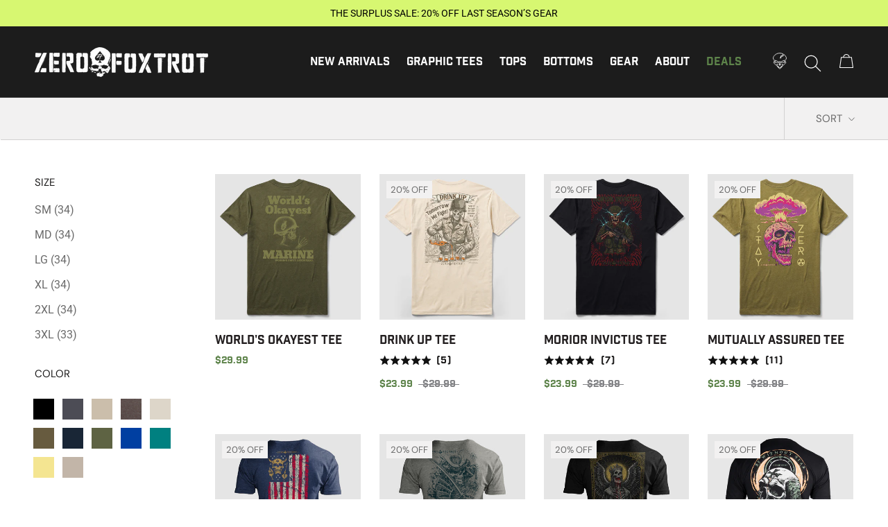

--- FILE ---
content_type: text/html; charset=utf-8
request_url: https://www.zerofoxtrot.com/collections/graphic-tees-skulls
body_size: 103196
content:
<!doctype html>
<html class="no-js" lang="en">
  <head>
    <meta name="google-site-verification" content="BUuzJqeHowUB65ryagWseyjTpYaoliYWGxT7_GLrFS0" />
    <!-- Global Site Tag (gtag.js) - Google AdWords: 826594953 -->
<script async src="https://www.googletagmanager.com/gtag/js?id=AW-360346136"></script>
<script>
  window.dataLayer = window.dataLayer || [];
  function gtag(){dataLayer.push(arguments);}
  gtag('js', new Date());
  gtag('config', 'AW-360346136', {'send_page_view': false});
</script>
    <meta charset="utf-8">
    <meta http-equiv="X-UA-Compatible" content="IE=edge,chrome=1">
    <meta name="viewport" content="width=device-width, initial-scale=1.0, height=device-height, minimum-scale=1.0, maximum-scale=1.0">
    <meta name="theme-color" content="">
    <title>
      Graphic Tees - Skulls
      
      
      &ndash;ZERO FOXTROT
    </title><link rel="canonical" href="https://www.zerofoxtrot.com/collections/graphic-tees-skulls"><link rel="shortcut icon" href="//www.zerofoxtrot.com/cdn/shop/files/zerofoxtrotfavicon_96x.png?v=1630613481" type="image/png"><meta property="og:type" content="website">
  <meta property="og:title" content="Graphic Tees - Skulls">
  <meta property="og:image" content="http://www.zerofoxtrot.com/cdn/shop/files/Worlds-Okayest-Tee-Back.jpg?v=1768237220">
  <meta property="og:image:secure_url" content="https://www.zerofoxtrot.com/cdn/shop/files/Worlds-Okayest-Tee-Back.jpg?v=1768237220">
  <meta property="og:image:width" content="1080">
  <meta property="og:image:height" content="1080"><meta property="og:url" content="https://www.zerofoxtrot.com/collections/graphic-tees-skulls">
<meta property="og:site_name" content="ZERO FOXTROT"><meta name="twitter:card" content="summary"><meta name="twitter:title" content="Graphic Tees - Skulls">
  <meta name="twitter:description" content="">
  <meta name="twitter:image" content="https://www.zerofoxtrot.com/cdn/shop/files/Worlds-Okayest-Tee-Back_600x600_crop_center.jpg?v=1768237220">
    <style>

  @font-face {
  font-family: "DM Sans";
  font-weight: 400;
  font-style: normal;
  font-display: fallback;
  src: url("//www.zerofoxtrot.com/cdn/fonts/dm_sans/dmsans_n4.ec80bd4dd7e1a334c969c265873491ae56018d72.woff2") format("woff2"),
       url("//www.zerofoxtrot.com/cdn/fonts/dm_sans/dmsans_n4.87bdd914d8a61247b911147ae68e754d695c58a6.woff") format("woff");
}

  @font-face {
  font-family: Roboto;
  font-weight: 400;
  font-style: normal;
  font-display: fallback;
  src: url("//www.zerofoxtrot.com/cdn/fonts/roboto/roboto_n4.2019d890f07b1852f56ce63ba45b2db45d852cba.woff2") format("woff2"),
       url("//www.zerofoxtrot.com/cdn/fonts/roboto/roboto_n4.238690e0007583582327135619c5f7971652fa9d.woff") format("woff");
}

  @font-face {
  font-family: Roboto;
  font-weight: 600;
  font-style: normal;
  font-display: fallback;
  src: url("//www.zerofoxtrot.com/cdn/fonts/roboto/roboto_n6.3d305d5382545b48404c304160aadee38c90ef9d.woff2") format("woff2"),
       url("//www.zerofoxtrot.com/cdn/fonts/roboto/roboto_n6.bb37be020157f87e181e5489d5e9137ad60c47a2.woff") format("woff");
}


  :root {
    --heading-font-family : "DM Sans", sans-serif;
    --heading-font-weight : 400;
    --heading-font-style  : normal;

    --text-font-family : Roboto, sans-serif;
    --text-font-weight : 400;
    --text-font-style  : normal;

    --base-text-font-size   : 16px;
    --default-text-font-size: 14px;--background          : #f2f1f1;
    --background-rgb      : 242, 241, 241;
    --light-background    : #ffffff;
    --light-background-rgb: 255, 255, 255;
    --heading-color       : #1c1b1b;
    --text-color          : #1c1b1b;
    --text-color-rgb      : 28, 27, 27;
    --text-color-light    : #6a6a6a;
    --text-color-light-rgb: 106, 106, 106;
    --link-color          : #6a6a6a;
    --link-color-rgb      : 106, 106, 106;
    --border-color        : #d2d1d1;
    --border-color-rgb    : 210, 209, 209;

    --button-background    : #000000;
    --button-background-rgb: 0, 0, 0;
    --button-text-color    : #ffffff;

    --header-background       : #1c1c1c;
    --header-megamenu-background       : #010101;
    --header-heading-color    : #ffffff;
    --header-light-text-color : #ffffff;
    --header-border-color     : #3e3e3e;

    --footer-background    : #000000;
    --footer-background-image : //www.zerofoxtrot.com/cdn/shop/t/574/assets/footer-background.png?v=104014;
    --footer-text-color    : #ffffff;
    --footer-heading-color : #ffffff;
    --footer-border-color  : #262626;

    --navigation-background      : #222222;
    --navigation-background-rgb  : 34, 34, 34;
    --navigation-text-color      : #ffffff;
    --navigation-text-color-light: rgba(255, 255, 255, 0.5);
    --navigation-border-color    : rgba(255, 255, 255, 0.25);

    --newsletter-popup-background     : #ffffff;
    --newsletter-popup-text-color     : #1c1b1b;
    --newsletter-popup-text-color-rgb : 28, 27, 27;

    --secondary-elements-background       : #1c1b1b;
    --secondary-elements-background-rgb   : 28, 27, 27;
    --secondary-elements-text-color       : #ffffff;
    --secondary-elements-text-color-light : rgba(255, 255, 255, 0.5);
    --secondary-elements-border-color     : rgba(255, 255, 255, 0.25);

    --product-sale-price-color    : #5d834a;
    --product-sale-price-color-rgb: 93, 131, 74;
    --product-star-rating: #f6a429;

    /* Shopify related variables */
    --payment-terms-background-color: #f2f1f1;

    /* Products */

    
        --horizontal-spacing-four-products-per-row: 27px;
        --horizontal-spacing-two-products-per-row : 27px;

    --vertical-spacing-four-products-per-row: 60px;
        --vertical-spacing-two-products-per-row : 75px;

    /* Animation */
    --drawer-transition-timing: cubic-bezier(0.645, 0.045, 0.355, 1);
    --header-base-height: 80px; /* We set a default for browsers that do not support CSS variables */

    /* Cursors */
    --cursor-zoom-in-svg    : url(//www.zerofoxtrot.com/cdn/shop/t/574/assets/cursor-zoom-in.svg?v=170532930330058140181765854499);
    --cursor-zoom-in-2x-svg : url(//www.zerofoxtrot.com/cdn/shop/t/574/assets/cursor-zoom-in-2x.svg?v=56685658183649387561765854499);
  }

</style>

<script>
  // IE11 does not have support for CSS variables, so we have to polyfill them
  if (!(((window || {}).CSS || {}).supports && window.CSS.supports('(--a: 0)'))) {
    const script = document.createElement('script');
    script.type = 'text/javascript';
    script.src = 'https://cdn.jsdelivr.net/npm/css-vars-ponyfill@2';
    script.onload = function() {
      cssVars({});
    };

    document.getElementsByTagName('head')[0].appendChild(script);
  }
</script>


    <script>window.performance && window.performance.mark && window.performance.mark('shopify.content_for_header.start');</script><meta name="facebook-domain-verification" content="6vt5ef8dc27u51tgwzixd59wfit4zz">
<meta id="shopify-digital-wallet" name="shopify-digital-wallet" content="/7863209/digital_wallets/dialog">
<meta name="shopify-checkout-api-token" content="362011ca5f4638cd8635eb42ef8bb14b">
<meta id="in-context-paypal-metadata" data-shop-id="7863209" data-venmo-supported="true" data-environment="production" data-locale="en_US" data-paypal-v4="true" data-currency="USD">
<link rel="alternate" type="application/atom+xml" title="Feed" href="/collections/graphic-tees-skulls.atom" />
<link rel="next" href="/collections/graphic-tees-skulls?page=2">
<link rel="alternate" type="application/json+oembed" href="https://www.zerofoxtrot.com/collections/graphic-tees-skulls.oembed">
<script async="async" src="/checkouts/internal/preloads.js?locale=en-US"></script>
<link rel="preconnect" href="https://shop.app" crossorigin="anonymous">
<script async="async" src="https://shop.app/checkouts/internal/preloads.js?locale=en-US&shop_id=7863209" crossorigin="anonymous"></script>
<script id="apple-pay-shop-capabilities" type="application/json">{"shopId":7863209,"countryCode":"US","currencyCode":"USD","merchantCapabilities":["supports3DS"],"merchantId":"gid:\/\/shopify\/Shop\/7863209","merchantName":"ZERO FOXTROT","requiredBillingContactFields":["postalAddress","email"],"requiredShippingContactFields":["postalAddress","email"],"shippingType":"shipping","supportedNetworks":["visa","masterCard","amex","discover","elo","jcb"],"total":{"type":"pending","label":"ZERO FOXTROT","amount":"1.00"},"shopifyPaymentsEnabled":true,"supportsSubscriptions":true}</script>
<script id="shopify-features" type="application/json">{"accessToken":"362011ca5f4638cd8635eb42ef8bb14b","betas":["rich-media-storefront-analytics"],"domain":"www.zerofoxtrot.com","predictiveSearch":true,"shopId":7863209,"locale":"en"}</script>
<script>var Shopify = Shopify || {};
Shopify.shop = "zero-foxtrot.myshopify.com";
Shopify.locale = "en";
Shopify.currency = {"active":"USD","rate":"1.0"};
Shopify.country = "US";
Shopify.theme = {"name":"Prod Latest Changes (Holiday Cutoff)","id":128768213050,"schema_name":"Prestige","schema_version":"5.2.0","theme_store_id":null,"role":"main"};
Shopify.theme.handle = "null";
Shopify.theme.style = {"id":null,"handle":null};
Shopify.cdnHost = "www.zerofoxtrot.com/cdn";
Shopify.routes = Shopify.routes || {};
Shopify.routes.root = "/";</script>
<script type="module">!function(o){(o.Shopify=o.Shopify||{}).modules=!0}(window);</script>
<script>!function(o){function n(){var o=[];function n(){o.push(Array.prototype.slice.apply(arguments))}return n.q=o,n}var t=o.Shopify=o.Shopify||{};t.loadFeatures=n(),t.autoloadFeatures=n()}(window);</script>
<script>
  window.ShopifyPay = window.ShopifyPay || {};
  window.ShopifyPay.apiHost = "shop.app\/pay";
  window.ShopifyPay.redirectState = null;
</script>
<script id="shop-js-analytics" type="application/json">{"pageType":"collection"}</script>
<script defer="defer" async type="module" src="//www.zerofoxtrot.com/cdn/shopifycloud/shop-js/modules/v2/client.init-shop-cart-sync_BdyHc3Nr.en.esm.js"></script>
<script defer="defer" async type="module" src="//www.zerofoxtrot.com/cdn/shopifycloud/shop-js/modules/v2/chunk.common_Daul8nwZ.esm.js"></script>
<script type="module">
  await import("//www.zerofoxtrot.com/cdn/shopifycloud/shop-js/modules/v2/client.init-shop-cart-sync_BdyHc3Nr.en.esm.js");
await import("//www.zerofoxtrot.com/cdn/shopifycloud/shop-js/modules/v2/chunk.common_Daul8nwZ.esm.js");

  window.Shopify.SignInWithShop?.initShopCartSync?.({"fedCMEnabled":true,"windoidEnabled":true});

</script>
<script>
  window.Shopify = window.Shopify || {};
  if (!window.Shopify.featureAssets) window.Shopify.featureAssets = {};
  window.Shopify.featureAssets['shop-js'] = {"shop-cart-sync":["modules/v2/client.shop-cart-sync_QYOiDySF.en.esm.js","modules/v2/chunk.common_Daul8nwZ.esm.js"],"init-fed-cm":["modules/v2/client.init-fed-cm_DchLp9rc.en.esm.js","modules/v2/chunk.common_Daul8nwZ.esm.js"],"shop-button":["modules/v2/client.shop-button_OV7bAJc5.en.esm.js","modules/v2/chunk.common_Daul8nwZ.esm.js"],"init-windoid":["modules/v2/client.init-windoid_DwxFKQ8e.en.esm.js","modules/v2/chunk.common_Daul8nwZ.esm.js"],"shop-cash-offers":["modules/v2/client.shop-cash-offers_DWtL6Bq3.en.esm.js","modules/v2/chunk.common_Daul8nwZ.esm.js","modules/v2/chunk.modal_CQq8HTM6.esm.js"],"shop-toast-manager":["modules/v2/client.shop-toast-manager_CX9r1SjA.en.esm.js","modules/v2/chunk.common_Daul8nwZ.esm.js"],"init-shop-email-lookup-coordinator":["modules/v2/client.init-shop-email-lookup-coordinator_UhKnw74l.en.esm.js","modules/v2/chunk.common_Daul8nwZ.esm.js"],"pay-button":["modules/v2/client.pay-button_DzxNnLDY.en.esm.js","modules/v2/chunk.common_Daul8nwZ.esm.js"],"avatar":["modules/v2/client.avatar_BTnouDA3.en.esm.js"],"init-shop-cart-sync":["modules/v2/client.init-shop-cart-sync_BdyHc3Nr.en.esm.js","modules/v2/chunk.common_Daul8nwZ.esm.js"],"shop-login-button":["modules/v2/client.shop-login-button_D8B466_1.en.esm.js","modules/v2/chunk.common_Daul8nwZ.esm.js","modules/v2/chunk.modal_CQq8HTM6.esm.js"],"init-customer-accounts-sign-up":["modules/v2/client.init-customer-accounts-sign-up_C8fpPm4i.en.esm.js","modules/v2/client.shop-login-button_D8B466_1.en.esm.js","modules/v2/chunk.common_Daul8nwZ.esm.js","modules/v2/chunk.modal_CQq8HTM6.esm.js"],"init-shop-for-new-customer-accounts":["modules/v2/client.init-shop-for-new-customer-accounts_CVTO0Ztu.en.esm.js","modules/v2/client.shop-login-button_D8B466_1.en.esm.js","modules/v2/chunk.common_Daul8nwZ.esm.js","modules/v2/chunk.modal_CQq8HTM6.esm.js"],"init-customer-accounts":["modules/v2/client.init-customer-accounts_dRgKMfrE.en.esm.js","modules/v2/client.shop-login-button_D8B466_1.en.esm.js","modules/v2/chunk.common_Daul8nwZ.esm.js","modules/v2/chunk.modal_CQq8HTM6.esm.js"],"shop-follow-button":["modules/v2/client.shop-follow-button_CkZpjEct.en.esm.js","modules/v2/chunk.common_Daul8nwZ.esm.js","modules/v2/chunk.modal_CQq8HTM6.esm.js"],"lead-capture":["modules/v2/client.lead-capture_BntHBhfp.en.esm.js","modules/v2/chunk.common_Daul8nwZ.esm.js","modules/v2/chunk.modal_CQq8HTM6.esm.js"],"checkout-modal":["modules/v2/client.checkout-modal_CfxcYbTm.en.esm.js","modules/v2/chunk.common_Daul8nwZ.esm.js","modules/v2/chunk.modal_CQq8HTM6.esm.js"],"shop-login":["modules/v2/client.shop-login_Da4GZ2H6.en.esm.js","modules/v2/chunk.common_Daul8nwZ.esm.js","modules/v2/chunk.modal_CQq8HTM6.esm.js"],"payment-terms":["modules/v2/client.payment-terms_MV4M3zvL.en.esm.js","modules/v2/chunk.common_Daul8nwZ.esm.js","modules/v2/chunk.modal_CQq8HTM6.esm.js"]};
</script>
<script>(function() {
  var isLoaded = false;
  function asyncLoad() {
    if (isLoaded) return;
    isLoaded = true;
    var urls = ["https:\/\/load.fomo.com\/api\/v1\/ItZz58BUWoIqBd4O3WuLWg\/load.js?shop=zero-foxtrot.myshopify.com","https:\/\/d3hw6dc1ow8pp2.cloudfront.net\/reviewsWidget.min.js?shop=zero-foxtrot.myshopify.com","https:\/\/static.rechargecdn.com\/assets\/js\/widget.min.js?shop=zero-foxtrot.myshopify.com","https:\/\/id-shop.govx.com\/app\/zero-foxtrot.myshopify.com\/govx.js?shop=zero-foxtrot.myshopify.com","https:\/\/superbump.herokuapp.com\/cartpage_bumps.js?shop=zero-foxtrot.myshopify.com","https:\/\/superfiliate-cdn.com\/storefront.js?shop=zero-foxtrot.myshopify.com","https:\/\/config.gorgias.chat\/bundle-loader\/01GYCCK1XW2NA86G2N86VBTD1B?source=shopify1click\u0026shop=zero-foxtrot.myshopify.com","\/\/cdn.shopify.com\/proxy\/5722c7415180adf408f07f97b35141b7ef8161a5e39a6f40adda1482d6bdb47d\/cdn.shopify.com\/s\/files\/1\/0875\/2064\/files\/easystock-storefront-0.10.17.min.js?shop=zero-foxtrot.myshopify.com\u0026sp-cache-control=cHVibGljLCBtYXgtYWdlPTkwMA","\/\/cdn.shopify.com\/proxy\/a86d905e1a085f57bf15c03ef35cb75f3c8c07f7991e7bf62d707e8785909c58\/cdn.bogos.io\/script_tag\/secomapp.scripttag.js?shop=zero-foxtrot.myshopify.com\u0026sp-cache-control=cHVibGljLCBtYXgtYWdlPTkwMA","https:\/\/cdn.rebuyengine.com\/onsite\/js\/rebuy.js?shop=zero-foxtrot.myshopify.com","\/\/cdn.shopify.com\/proxy\/2a9492c49f8b3e74aa5bdc2fbb0616b8ac56f2d967c298a95be58763b65c07d2\/apps.anhkiet.info\/snowfall-effect\/scripts\/67efe9ee667338ce7ec70c7f64ed9931.js?token=20251107183844\u0026shop=zero-foxtrot.myshopify.com\u0026sp-cache-control=cHVibGljLCBtYXgtYWdlPTkwMA","https:\/\/cdn.9gtb.com\/loader.js?g_cvt_id=b153cece-690f-4a72-86e0-540bc23c4a59\u0026shop=zero-foxtrot.myshopify.com"];
    for (var i = 0; i < urls.length; i++) {
      var s = document.createElement('script');
      s.type = 'text/javascript';
      s.async = true;
      s.src = urls[i];
      var x = document.getElementsByTagName('script')[0];
      x.parentNode.insertBefore(s, x);
    }
  };
  if(window.attachEvent) {
    window.attachEvent('onload', asyncLoad);
  } else {
    window.addEventListener('load', asyncLoad, false);
  }
})();</script>
<script id="__st">var __st={"a":7863209,"offset":-21600,"reqid":"e160a50f-4523-47a3-98e8-cde6b5ad4317-1769019149","pageurl":"www.zerofoxtrot.com\/collections\/graphic-tees-skulls","u":"d0731e4f1d8d","p":"collection","rtyp":"collection","rid":273735123002};</script>
<script>window.ShopifyPaypalV4VisibilityTracking = true;</script>
<script id="captcha-bootstrap">!function(){'use strict';const t='contact',e='account',n='new_comment',o=[[t,t],['blogs',n],['comments',n],[t,'customer']],c=[[e,'customer_login'],[e,'guest_login'],[e,'recover_customer_password'],[e,'create_customer']],r=t=>t.map((([t,e])=>`form[action*='/${t}']:not([data-nocaptcha='true']) input[name='form_type'][value='${e}']`)).join(','),a=t=>()=>t?[...document.querySelectorAll(t)].map((t=>t.form)):[];function s(){const t=[...o],e=r(t);return a(e)}const i='password',u='form_key',d=['recaptcha-v3-token','g-recaptcha-response','h-captcha-response',i],f=()=>{try{return window.sessionStorage}catch{return}},m='__shopify_v',_=t=>t.elements[u];function p(t,e,n=!1){try{const o=window.sessionStorage,c=JSON.parse(o.getItem(e)),{data:r}=function(t){const{data:e,action:n}=t;return t[m]||n?{data:e,action:n}:{data:t,action:n}}(c);for(const[e,n]of Object.entries(r))t.elements[e]&&(t.elements[e].value=n);n&&o.removeItem(e)}catch(o){console.error('form repopulation failed',{error:o})}}const l='form_type',E='cptcha';function T(t){t.dataset[E]=!0}const w=window,h=w.document,L='Shopify',v='ce_forms',y='captcha';let A=!1;((t,e)=>{const n=(g='f06e6c50-85a8-45c8-87d0-21a2b65856fe',I='https://cdn.shopify.com/shopifycloud/storefront-forms-hcaptcha/ce_storefront_forms_captcha_hcaptcha.v1.5.2.iife.js',D={infoText:'Protected by hCaptcha',privacyText:'Privacy',termsText:'Terms'},(t,e,n)=>{const o=w[L][v],c=o.bindForm;if(c)return c(t,g,e,D).then(n);var r;o.q.push([[t,g,e,D],n]),r=I,A||(h.body.append(Object.assign(h.createElement('script'),{id:'captcha-provider',async:!0,src:r})),A=!0)});var g,I,D;w[L]=w[L]||{},w[L][v]=w[L][v]||{},w[L][v].q=[],w[L][y]=w[L][y]||{},w[L][y].protect=function(t,e){n(t,void 0,e),T(t)},Object.freeze(w[L][y]),function(t,e,n,w,h,L){const[v,y,A,g]=function(t,e,n){const i=e?o:[],u=t?c:[],d=[...i,...u],f=r(d),m=r(i),_=r(d.filter((([t,e])=>n.includes(e))));return[a(f),a(m),a(_),s()]}(w,h,L),I=t=>{const e=t.target;return e instanceof HTMLFormElement?e:e&&e.form},D=t=>v().includes(t);t.addEventListener('submit',(t=>{const e=I(t);if(!e)return;const n=D(e)&&!e.dataset.hcaptchaBound&&!e.dataset.recaptchaBound,o=_(e),c=g().includes(e)&&(!o||!o.value);(n||c)&&t.preventDefault(),c&&!n&&(function(t){try{if(!f())return;!function(t){const e=f();if(!e)return;const n=_(t);if(!n)return;const o=n.value;o&&e.removeItem(o)}(t);const e=Array.from(Array(32),(()=>Math.random().toString(36)[2])).join('');!function(t,e){_(t)||t.append(Object.assign(document.createElement('input'),{type:'hidden',name:u})),t.elements[u].value=e}(t,e),function(t,e){const n=f();if(!n)return;const o=[...t.querySelectorAll(`input[type='${i}']`)].map((({name:t})=>t)),c=[...d,...o],r={};for(const[a,s]of new FormData(t).entries())c.includes(a)||(r[a]=s);n.setItem(e,JSON.stringify({[m]:1,action:t.action,data:r}))}(t,e)}catch(e){console.error('failed to persist form',e)}}(e),e.submit())}));const S=(t,e)=>{t&&!t.dataset[E]&&(n(t,e.some((e=>e===t))),T(t))};for(const o of['focusin','change'])t.addEventListener(o,(t=>{const e=I(t);D(e)&&S(e,y())}));const B=e.get('form_key'),M=e.get(l),P=B&&M;t.addEventListener('DOMContentLoaded',(()=>{const t=y();if(P)for(const e of t)e.elements[l].value===M&&p(e,B);[...new Set([...A(),...v().filter((t=>'true'===t.dataset.shopifyCaptcha))])].forEach((e=>S(e,t)))}))}(h,new URLSearchParams(w.location.search),n,t,e,['guest_login'])})(!0,!0)}();</script>
<script integrity="sha256-4kQ18oKyAcykRKYeNunJcIwy7WH5gtpwJnB7kiuLZ1E=" data-source-attribution="shopify.loadfeatures" defer="defer" src="//www.zerofoxtrot.com/cdn/shopifycloud/storefront/assets/storefront/load_feature-a0a9edcb.js" crossorigin="anonymous"></script>
<script crossorigin="anonymous" defer="defer" src="//www.zerofoxtrot.com/cdn/shopifycloud/storefront/assets/shopify_pay/storefront-65b4c6d7.js?v=20250812"></script>
<script data-source-attribution="shopify.dynamic_checkout.dynamic.init">var Shopify=Shopify||{};Shopify.PaymentButton=Shopify.PaymentButton||{isStorefrontPortableWallets:!0,init:function(){window.Shopify.PaymentButton.init=function(){};var t=document.createElement("script");t.src="https://www.zerofoxtrot.com/cdn/shopifycloud/portable-wallets/latest/portable-wallets.en.js",t.type="module",document.head.appendChild(t)}};
</script>
<script data-source-attribution="shopify.dynamic_checkout.buyer_consent">
  function portableWalletsHideBuyerConsent(e){var t=document.getElementById("shopify-buyer-consent"),n=document.getElementById("shopify-subscription-policy-button");t&&n&&(t.classList.add("hidden"),t.setAttribute("aria-hidden","true"),n.removeEventListener("click",e))}function portableWalletsShowBuyerConsent(e){var t=document.getElementById("shopify-buyer-consent"),n=document.getElementById("shopify-subscription-policy-button");t&&n&&(t.classList.remove("hidden"),t.removeAttribute("aria-hidden"),n.addEventListener("click",e))}window.Shopify?.PaymentButton&&(window.Shopify.PaymentButton.hideBuyerConsent=portableWalletsHideBuyerConsent,window.Shopify.PaymentButton.showBuyerConsent=portableWalletsShowBuyerConsent);
</script>
<script data-source-attribution="shopify.dynamic_checkout.cart.bootstrap">document.addEventListener("DOMContentLoaded",(function(){function t(){return document.querySelector("shopify-accelerated-checkout-cart, shopify-accelerated-checkout")}if(t())Shopify.PaymentButton.init();else{new MutationObserver((function(e,n){t()&&(Shopify.PaymentButton.init(),n.disconnect())})).observe(document.body,{childList:!0,subtree:!0})}}));
</script>
<script id='scb4127' type='text/javascript' async='' src='https://www.zerofoxtrot.com/cdn/shopifycloud/privacy-banner/storefront-banner.js'></script><link id="shopify-accelerated-checkout-styles" rel="stylesheet" media="screen" href="https://www.zerofoxtrot.com/cdn/shopifycloud/portable-wallets/latest/accelerated-checkout-backwards-compat.css" crossorigin="anonymous">
<style id="shopify-accelerated-checkout-cart">
        #shopify-buyer-consent {
  margin-top: 1em;
  display: inline-block;
  width: 100%;
}

#shopify-buyer-consent.hidden {
  display: none;
}

#shopify-subscription-policy-button {
  background: none;
  border: none;
  padding: 0;
  text-decoration: underline;
  font-size: inherit;
  cursor: pointer;
}

#shopify-subscription-policy-button::before {
  box-shadow: none;
}

      </style>

<script>window.performance && window.performance.mark && window.performance.mark('shopify.content_for_header.end');</script>
    <link rel="preconnect" href="https://fonts.googleapis.com">
    <link rel="preconnect" href="https://fonts.gstatic.com" crossorigin>
    <link rel="preconnect" href="https://use.typekit.net" crossorigin>
    <link rel="stylesheet" href="https://use.typekit.net/tib6qeg.css">
    <link rel="stylesheet" href="https://use.typekit.net/kij7uwy.css">
    <link rel="stylesheet" href="//www.zerofoxtrot.com/cdn/shop/t/574/assets/theme.css?v=98684671312055446781765854499">
    
    <!-- Google Tag Manager -->
<script>
    (function(w,d,s,l,i){w[l]=w[l]||[];w[l].push({"gtm.start":
        new Date().getTime(),event:"gtm.js"});var f=d.getElementsByTagName(s)[0],
        j=d.createElement(s),dl=l!="dataLayer"?"&l="+l:"";j.async=true;j.src=
        "https://www.googletagmanager.com/gtm.js?id="+i+dl;f.parentNode.insertBefore(j,f);
    })(window,document,"script","dataLayer","GTM-ND7TFSM");
    </script>
    <!-- End Google Tag Manager -->
    <script>
    window.dataLayer = window.dataLayer || []; 
</script>


    
<script>// This allows to expose several variables to the global scope, to be used in scripts
      window.theme = {
        pageType: "collection",
        moneyFormat: "${{amount}}",
        moneyWithCurrencyFormat: "${{amount}} USD",
        currencyCodeEnabled: null,
        productImageSize: "natural",
        searchMode: "product",
        showPageTransition: false,
        showElementStaggering: false,
        showImageZooming: true
      };

      window.routes = {
        rootUrl: "\/",
        rootUrlWithoutSlash:'',
        cartUrl: "\/cart",
        cartAddUrl: "\/cart\/add",
        cartChangeUrl: "\/cart\/change",
        searchUrl: "\/search",
        productRecommendationsUrl: "\/recommendations\/products"
      };

      window.languages = {
        cartAddNote: "Add Order Note",
        cartEditNote: "Edit Order Note",
        productImageLoadingError: "This image could not be loaded. Please try to reload the page.",
        productFormAddToCart:"Add to cart",
        productFormUnavailable: "Unavailable",
        productFormSoldOut: "Sold Out",
        shippingEstimatorOneResult: "1 option available:",
        shippingEstimatorMoreResults: "{{count}} options available:",
        shippingEstimatorNoResults: "No shipping could be found"
      };

      window.lazySizesConfig = {
        loadHidden: false,
        hFac: 0.5,
        expFactor: 2,
        ricTimeout: 0,
        lazyClass: 'Image--lazyLoad',
        loadingClass: 'Image--lazyLoading',
        loadedClass: 'Image--lazyLoaded'
      };window.zf_api = {
        customer: {
          loggedIn: false,
          isActiveAfterlife: false,
          acceptsMarketing: false
        },
        freeShippingThreshold: 100 || 100,
        pageType: 'collection' || null,
        useAjaxCart:true,
        product: {
          handle:null,
          id:null,
          tags:null,
          first_available_variant:null,
          type:null,
          price:null,
          available:null,
          qualifiesForFreeShipping: false}
      };document.documentElement.className = document.documentElement.className.replace('no-js', 'js');
      document.documentElement.style.setProperty('--window-height', window.innerHeight + 'px');

      // We do a quick detection of some features (we could use Modernizr but for so little...)
      (function() {
        document.documentElement.className += ((window.CSS && window.CSS.supports('(position: sticky) or (position: -webkit-sticky)')) ? ' supports-sticky' : ' no-supports-sticky');
        document.documentElement.className += (window.matchMedia('(-moz-touch-enabled: 1), (hover: none)')).matches ? ' no-supports-hover' : ' supports-hover';
      }());
    </script>

    <script id="gorgias-chat-shopify-install">
      !function(_) {
        _.SHOPIFY_PERMANENT_DOMAIN ="zero-foxtrot.myshopify.com",
        _.SHOPIFY_CUSTOMER_ID ="",
        _.SHOPIFY_CUSTOMER_EMAIL =""
      }(window || {});
    </script>

    <script src="//www.zerofoxtrot.com/cdn/shop/t/574/assets/lazysizes.min.js?v=174358363404432586981765854499" async></script><script src="https://polyfill-fastly.net/v3/polyfill.min.js?unknown=polyfill&features=fetch,Element.prototype.closest,Element.prototype.remove,Element.prototype.classList,Array.prototype.includes,Array.prototype.fill,Object.assign,CustomEvent,IntersectionObserver,IntersectionObserverEntry,URL" defer></script>
    <script src="//www.zerofoxtrot.com/cdn/shop/t/574/assets/libs.min.js?v=26178543184394469741765854499" defer></script>
    <script src="//www.zerofoxtrot.com/cdn/shop/t/574/assets/theme.min.js?v=125509878288134338851765854499" defer></script>
    <script src="//www.zerofoxtrot.com/cdn/shop/t/574/assets/custom.js?v=164625652837477022961765854499" defer></script>

    
      <script src="//www.zerofoxtrot.com/cdn/shop/t/574/assets/ajaxinate.min.js?v=123116291534382686361765854499" defer></script>
    

    <script>
      (function() {
        window.onpageshow = function() {
          if (window.theme.showPageTransition) {
            var pageTransition = document.querySelector('.PageTransition');

            if (pageTransition) {
              pageTransition.style.visibility = 'visible';
              pageTransition.style.opacity = '0';
            }
          }
          // When the page is loaded from the cache, we have to reload the cart content
          document.documentElement.dispatchEvent(new CustomEvent('cart:refresh', {bubbles: true}));
        };
      })();
    </script>

    


  <script type="application/ld+json">
  {
    "@context": "http://schema.org",
    "@type": "BreadcrumbList",
  "itemListElement": [{
      "@type": "ListItem",
      "position": 1,
      "name": "Translation missing: en.general.breadcrumb.home",
      "item": "https://www.zerofoxtrot.com"
    },{
          "@type": "ListItem",
          "position": 2,
          "name": "Graphic Tees - Skulls",
          "item": "https://www.zerofoxtrot.com/collections/graphic-tees-skulls"
        }]
  }
  </script>


     
      <style>
  #pd-waitlist-info {
    margin-top: 1em;
  }
</style>
<script>
  window.PurpleDotConfig = {
    shopifyCart: {"note":null,"attributes":{},"original_total_price":0,"total_price":0,"total_discount":0,"total_weight":0.0,"item_count":0,"items":[],"requires_shipping":false,"currency":"USD","items_subtotal_price":0,"cart_level_discount_applications":[],"checkout_charge_amount":0},
  };
</script>
<script src="https://www.purpledotprice.com/api/v1/init.js?apiKey=6d480611-5826-41ca-8b74-473636bcf9e4"></script>
    

  



<script type="text/javascript">
    (function(c,l,a,r,i,t,y){
        c[a]=c[a]||function(){(c[a].q=c[a].q||[]).push(arguments)};
        t=l.createElement(r);t.async=1;t.src="https://www.clarity.ms/tag/"+i;
        y=l.getElementsByTagName(r)[0];y.parentNode.insertBefore(t,y);
    })(window, document, "clarity", "script", "jfu89bn1mc");
</script>
    
<script>window.is_hulkpo_installed=false</script><!-- BEGIN app block: shopify://apps/klaviyo-email-marketing-sms/blocks/klaviyo-onsite-embed/2632fe16-c075-4321-a88b-50b567f42507 -->












  <script async src="https://static.klaviyo.com/onsite/js/HmSMKJ/klaviyo.js?company_id=HmSMKJ"></script>
  <script>!function(){if(!window.klaviyo){window._klOnsite=window._klOnsite||[];try{window.klaviyo=new Proxy({},{get:function(n,i){return"push"===i?function(){var n;(n=window._klOnsite).push.apply(n,arguments)}:function(){for(var n=arguments.length,o=new Array(n),w=0;w<n;w++)o[w]=arguments[w];var t="function"==typeof o[o.length-1]?o.pop():void 0,e=new Promise((function(n){window._klOnsite.push([i].concat(o,[function(i){t&&t(i),n(i)}]))}));return e}}})}catch(n){window.klaviyo=window.klaviyo||[],window.klaviyo.push=function(){var n;(n=window._klOnsite).push.apply(n,arguments)}}}}();</script>

  




  <script>
    window.klaviyoReviewsProductDesignMode = false
  </script>







<!-- END app block --><!-- BEGIN app block: shopify://apps/hulk-form-builder/blocks/app-embed/b6b8dd14-356b-4725-a4ed-77232212b3c3 --><!-- BEGIN app snippet: hulkapps-formbuilder-theme-ext --><script type="text/javascript">
  
  if (typeof window.formbuilder_customer != "object") {
        window.formbuilder_customer = {}
  }

  window.hulkFormBuilder = {
    form_data: {"form_4t-Kz4Fyt9M4crgbOc2XYw":{"uuid":"4t-Kz4Fyt9M4crgbOc2XYw","form_name":"Data Rights Request","form_data":{"div_back_gradient_1":"#fff","div_back_gradient_2":"#fff","back_color":"#fff","form_title":"\u003ch3\u003eData Rights Request\u003c\/h3\u003e\n","form_submit":"SUBMIT","after_submit":"hideAndmessage","after_submit_msg":"\u003cp\u003eWe\u0026rsquo;ve received your request and will respond after completing the necessary processing steps.\u0026quot;\u003c\/p\u003e\n","captcha_enable":"no","label_style":"blockLabels","input_border_radius":"2","back_type":"transparent","input_back_color":"#fff","input_back_color_hover":"#fff","back_shadow":"none","label_font_clr":"#333333","input_font_clr":"#333333","button_align":"fullBtn","button_clr":"#fff","button_back_clr":"#333333","button_border_radius":"2","form_width":"600px","form_border_size":"2","form_border_clr":"#c7c7c7","form_border_radius":"1","label_font_size":"14","input_font_size":"12","button_font_size":"16","form_padding":"35","input_border_color":"#ccc","input_border_color_hover":"#ccc","btn_border_clr":"#333333","btn_border_size":"1","form_name":"Data Rights Request","":"zain@zerofoxtrot.com","form_emails":"sales@zerofoxtrot.com,zain@zerofoxtrot.com","admin_email_subject":"New form submission received.","admin_email_message":"Hi [first-name of store owner],\u003cbr\u003eSomeone just submitted a response to your form.\u003cbr\u003ePlease find the details below:","form_access_message":"\u003cp\u003ePlease login to access the form\u003cbr\u003eDo not have an account? Create account\u003c\/p\u003e","notification_email_send":true,"capture_form_submission_counts":"no","custom_count_number":"","form_banner_alignment":"center","captcha_honeypot":"yes","captcha_version_3_enable":"no","formElements":[{"type":"select","position":0,"label":"Request","values":"Delete my information\nAccess my information","Conditions":{},"elementCost":{},"page_number":1},{"type":"text","position":1,"label":"Full Name","customClass":"","halfwidth":"no","Conditions":{},"required":"yes","page_number":1},{"type":"email","position":2,"label":"Email","required":"yes","email_confirm":"no","Conditions":{},"email_validate_field":"no","confirm_value":"no","page_number":1}]},"is_spam_form":false,"shop_uuid":"KOw84b4982OptQbSuqSNfA","shop_timezone":"America\/Chicago","shop_id":139753,"shop_is_after_submit_enabled":false,"shop_shopify_plan":"shopify_plus","shop_shopify_domain":"zero-foxtrot.myshopify.com","shop_remove_watermark":false,"shop_created_at":"2025-06-13T13:25:39.612-05:00"}},
    shop_data: {"shop_KOw84b4982OptQbSuqSNfA":{"shop_uuid":"KOw84b4982OptQbSuqSNfA","shop_timezone":"America\/Chicago","shop_id":139753,"shop_is_after_submit_enabled":false,"shop_shopify_plan":"Shopify Plus","shop_shopify_domain":"zero-foxtrot.myshopify.com","shop_created_at":"2025-06-13T13:25:39.612-05:00","is_skip_metafield":false,"shop_deleted":false,"shop_disabled":false}},
    settings_data: {"shop_settings":{"shop_customise_msgs":[],"default_customise_msgs":{"is_required":"is required","thank_you":"Thank you! The form was submitted successfully.","processing":"Processing...","valid_data":"Please provide valid data","valid_email":"Provide valid email format","valid_tags":"HTML Tags are not allowed","valid_phone":"Provide valid phone number","valid_captcha":"Please provide valid captcha response","valid_url":"Provide valid URL","only_number_alloud":"Provide valid number in","number_less":"must be less than","number_more":"must be more than","image_must_less":"Image must be less than 20MB","image_number":"Images allowed","image_extension":"Invalid extension! Please provide image file","error_image_upload":"Error in image upload. Please try again.","error_file_upload":"Error in file upload. Please try again.","your_response":"Your response","error_form_submit":"Error occur.Please try again after sometime.","email_submitted":"Form with this email is already submitted","invalid_email_by_zerobounce":"The email address you entered appears to be invalid. Please check it and try again.","download_file":"Download file","card_details_invalid":"Your card details are invalid","card_details":"Card details","please_enter_card_details":"Please enter card details","card_number":"Card number","exp_mm":"Exp MM","exp_yy":"Exp YY","crd_cvc":"CVV","payment_value":"Payment amount","please_enter_payment_amount":"Please enter payment amount","address1":"Address line 1","address2":"Address line 2","city":"City","province":"Province","zipcode":"Zip code","country":"Country","blocked_domain":"This form does not accept addresses from","file_must_less":"File must be less than 20MB","file_extension":"Invalid extension! Please provide file","only_file_number_alloud":"files allowed","previous":"Previous","next":"Next","must_have_a_input":"Please enter at least one field.","please_enter_required_data":"Please enter required data","atleast_one_special_char":"Include at least one special character","atleast_one_lowercase_char":"Include at least one lowercase character","atleast_one_uppercase_char":"Include at least one uppercase character","atleast_one_number":"Include at least one number","must_have_8_chars":"Must have 8 characters long","be_between_8_and_12_chars":"Be between 8 and 12 characters long","please_select":"Please Select","phone_submitted":"Form with this phone number is already submitted","user_res_parse_error":"Error while submitting the form","valid_same_values":"values must be same","product_choice_clear_selection":"Clear Selection","picture_choice_clear_selection":"Clear Selection","remove_all_for_file_image_upload":"Remove All","invalid_file_type_for_image_upload":"You can't upload files of this type.","invalid_file_type_for_signature_upload":"You can't upload files of this type.","max_files_exceeded_for_file_upload":"You can not upload any more files.","max_files_exceeded_for_image_upload":"You can not upload any more files.","file_already_exist":"File already uploaded","max_limit_exceed":"You have added the maximum number of text fields.","cancel_upload_for_file_upload":"Cancel upload","cancel_upload_for_image_upload":"Cancel upload","cancel_upload_for_signature_upload":"Cancel upload"},"shop_blocked_domains":[]}},
    features_data: {"shop_plan_features":{"shop_plan_features":["unlimited-forms","full-design-customization","export-form-submissions","multiple-recipients-for-form-submissions","multiple-admin-notifications","enable-captcha","unlimited-file-uploads","save-submitted-form-data","set-auto-response-message","conditional-logic","form-banner","save-as-draft-facility","include-user-response-in-admin-email","disable-form-submission","file-upload"]}},
    shop: null,
    shop_id: null,
    plan_features: null,
    validateDoubleQuotes: false,
    assets: {
      extraFunctions: "https://cdn.shopify.com/extensions/019bb5ee-ec40-7527-955d-c1b8751eb060/form-builder-by-hulkapps-50/assets/extra-functions.js",
      extraStyles: "https://cdn.shopify.com/extensions/019bb5ee-ec40-7527-955d-c1b8751eb060/form-builder-by-hulkapps-50/assets/extra-styles.css",
      bootstrapStyles: "https://cdn.shopify.com/extensions/019bb5ee-ec40-7527-955d-c1b8751eb060/form-builder-by-hulkapps-50/assets/theme-app-extension-bootstrap.css"
    },
    translations: {
      htmlTagNotAllowed: "HTML Tags are not allowed",
      sqlQueryNotAllowed: "SQL Queries are not allowed",
      doubleQuoteNotAllowed: "Double quotes are not allowed",
      vorwerkHttpWwwNotAllowed: "The words \u0026#39;http\u0026#39; and \u0026#39;www\u0026#39; are not allowed. Please remove them and try again.",
      maxTextFieldsReached: "You have added the maximum number of text fields.",
      avoidNegativeWords: "Avoid negative words: Don\u0026#39;t use negative words in your contact message.",
      customDesignOnly: "This form is for custom designs requests. For general inquiries please contact our team at info@stagheaddesigns.com",
      zerobounceApiErrorMsg: "We couldn\u0026#39;t verify your email due to a technical issue. Please try again later.",
    }

  }

  

  window.FbThemeAppExtSettingsHash = {}
  
</script><!-- END app snippet --><!-- END app block --><!-- BEGIN app block: shopify://apps/shopacado-discounts/blocks/enable/5950831a-4e4e-40a4-82b0-674110b50a14 -->

<script>
    if (!window.shopacado) window.shopacado = {};
    
    window.shopacado.waitForDomLoad = function (callback) {
        if (document.readyState === "complete" || (document.readyState !== "loading" && !document.documentElement.doScroll)) {
            callback();
        } else {
            document.addEventListener("DOMContentLoaded", callback);
        }
    };

    window.shopacado.debug = false;
    window.shopacado.themeSettings = null;
    window.shopacado.app_root_url = '/apps/appikon_discounted_pricing';

    
        console.log("Shopacado: App Block Mode");
        window.appikon = {
            customer: {}
        };

        

        

        

        


        

        
        window.appikon.cart = {"note":null,"attributes":{},"original_total_price":0,"total_price":0,"total_discount":0,"total_weight":0.0,"item_count":0,"items":[],"requires_shipping":false,"currency":"USD","items_subtotal_price":0,"cart_level_discount_applications":[],"checkout_charge_amount":0};
        ["requires_shipping", "total_discount", "item_count", "total_weight"].map(function(a) {
            delete window.appikon.cart[a]
        })

        window.appikon.cart.items = [];
        window.appikon.cart_product_ids = [];
        window.appikon.cart_collection_ids = [];
        

        window.shopacado.cartOnLoad = window.appikon.cart;
        
        window.appikon.adp_page = "";
    

    window.shopacadoLegacy = {"money_format":"${{amount}}","adp_discount_tiers_default_html":"\u003cdiv class=\"adp-discount-tiers\"\u003e\n    \u003ch4\u003e{{{product_message}}}\u003c\/h4\u003e\n    \u003ctable class=\"adp-discount-table\"\u003e\n        \u003cthead\u003e\n        \u003ctr\u003e\n            \u003cth\u003eMinimum Qty\u003c\/th\u003e\n            \u003cth\u003eDiscount\u003c\/th\u003e\n        \u003c\/tr\u003e\n        \u003c\/thead\u003e\n        \u003ctbody\u003e\n        {{#vol_rows}}\n        \u003ctr\u003e\n            \u003ctd\u003e{{{quantity}}} +\u003c\/td\u003e\n            \u003ctd\u003e{{{price.title}}}\u003c\/td\u003e\n        \u003c\/tr\u003e\n        {{\/vol_rows}}\n        \u003c\/tbody\u003e\n    \u003c\/table\u003e\n\u003c\/div\u003e\n","adp_discount_tiers_detailed_html":"\u003cdiv class=\"adp-discount-tiers\"\u003e\u003ch4\u003e{{{product_message}}}\u003c\/h4\u003e\n    \u003ctable class=\"adp-discount-table\"\u003e\n        \u003cthead\u003e\n        \u003ctr\u003e\n            \u003cth\u003eQty\u003c\/th\u003e\n            \u003cth\u003eDiscount\u003c\/th\u003e\n        \u003c\/tr\u003e\n        \u003c\/thead\u003e\n        \u003ctbody\u003e {{#vol_rows}}\n        \u003ctr\u003e\n            \u003ctd\u003eBuy {{{quantity}}}\u003c\/td\u003e\n            \u003ctd\u003e{{{price.title}}} each\u003c\/td\u003e\n        \u003c\/tr\u003e\n        {{\/vol_rows}}\n        \u003c\/tbody\u003e\n    \u003c\/table\u003e\n\u003c\/div\u003e\n","adp_discount_tiers_grid_html":"\u003cdiv class=\"adp-discount-tiers\"\u003e\u003ch4\u003e{{{product_message}}}\u003c\/h4\u003e\n    \u003ctable class=\"adp-discount-table\"\u003e\n        \u003cthead\u003e\n        \u003ctr\u003e\n            \u003cth\u003eMinimum Qty\u003c\/th\u003e\n            \u003cth\u003eMaximum Qty\u003c\/th\u003e\n            \u003cth\u003eDiscount\u003c\/th\u003e\n        \u003c\/tr\u003e\n        \u003c\/thead\u003e\n        \u003ctbody\u003e {{#vol_rows}}\n        \u003ctr\u003e\n            \u003ctd\u003e{{{quantity}}}\u003c\/td\u003e\n            \u003ctd\u003e{{{next_range_qty}}}\u003c\/td\u003e\n            \u003ctd\u003e{{{price.title}}}\u003c\/td\u003e\n        \u003c\/tr\u003e\n        {{\/vol_rows}}\n        \u003c\/tbody\u003e\n    \u003c\/table\u003e\n\u003c\/div\u003e\n","adp_discount_tiers_grid_alt_html":"\u003cdiv class=\"adp-discount-tiers\"\u003e\u003ch4\u003e{{{product_message}}}\u003c\/h4\u003e\n    \u003ctable class=\"adp-discount-table\"\u003e\n        \u003cthead\u003e\n        \u003ctr\u003e\n            \u003cth\u003eQty\u003c\/th\u003e\n            \u003cth\u003eDiscount\u003c\/th\u003e\n        \u003c\/tr\u003e\n        \u003c\/thead\u003e\n        \u003ctbody\u003e {{#vol_rows}}\n        \u003ctr\u003e\n            \u003ctd\u003e{{{quantity}}} - {{{next_range_qty}}}\u003c\/td\u003e\n            \u003ctd\u003e{{{price.title}}}\u003c\/td\u003e\n        \u003c\/tr\u003e\n        {{\/vol_rows}}\n        \u003c\/tbody\u003e\n    \u003c\/table\u003e\n\u003c\/div\u003e\n","adp_buy_x_discount_tiers_html":"\u003cdiv class=\"adp-discount-tiers\"\u003e\u003ch4\u003e{{{product_message}}}\u003c\/h4\u003e\n    \u003ctable class=\"adp-discount-table\"\u003e\n        \u003cthead\u003e\n        \u003ctr\u003e\n            \u003cth\u003eQty\u003c\/th\u003e\n            \u003cth\u003eDiscount\u003c\/th\u003e\n        \u003c\/tr\u003e\n        \u003c\/thead\u003e\n        \u003ctbody\u003e {{#vol_rows}}\n        \u003ctr\u003e\n            \u003ctd\u003eBuy {{{quantity}}}\u003c\/td\u003e\n            \u003ctd\u003e{{{price.title}}}\u003c\/td\u003e\n        \u003c\/tr\u003e\n        {{\/vol_rows}}\n        \u003c\/tbody\u003e\n    \u003c\/table\u003e\n\u003c\/div\u003e\n","adp_discount_table_design_css":".adp-discount-tiers h4 {\n    text-align: inherit;\n    color: inherit;\n    font-size: inherit;\n    background-color: inherit;\n}\n\ntable.adp-discount-table th {\n    background-color: inherit;\n    border-color: inherit;\n    color: inherit;\n    border-width: inherit;\n    font-size: inherit;\n    padding: inherit;\n    text-align: center;\n    border-style: solid;\n}\n\ntable.adp-discount-table td {\n    background-color: inherit;\n    border-color: inherit;\n    color: inherit;\n    border-width: inherit;\n    font-size: inherit;\n    padding: inherit;\n    text-align: center;\n    border-style: solid;\n}\n\ntable.adp-discount-table {\n    min-width: inherit;\n    max-width: inherit;\n    border-color: inherit;\n    border-width: inherit;\n    font-family: inherit;\n    border-collapse: collapse;\n    margin: auto;\n    width: 100%;\n}\n\ntable.adp-discount-table td:last-child {\n    color: inherit;\n    background-color: inherit;\n    font-family: inherit;\n    font-size: inherit;\n}\n","notification_bar_design_css":"div#appikon-notification-bar {\n    font-size: 110%;\n    background-color: #A1C65B;\n    padding: 12px;\n    color: #FFFFFF;\n    font-family: inherit;\n    z-index: 9999999999999;\n    display: none;\n    left: 0px;\n    width: 100%;\n    margin: 0px;\n    margin-bottom: 20px;\n    text-align: center;\n    text-transform: none;\n}\n\n.appikon-cart-item-success-notes, .appikon-cart-item-upsell-notes {\n    display: block;\n    font-weight: bold;\n    color: #0078BD;\n    font-size: 100%;\n}\n\n#appikon-discount-item {\n    font-size: 70%;\n    padding-top: 5px;\n    padding-bottom: 5px;\n}\n\n#appikon-summary-item {\n    font-size: 70%;\n    padding-top: 5px;\n    padding-bottom: 5px;\n}","avoid_cart_quantity_adjustment":false,"quantities_refresh_over_submit":false,"custom_css":"","custom_js":"","custom_js_settings":"","show_cart_notification_bar":true,"show_product_notification_bar":true,"discount_mode":"DRAFT","vd_placement_settings":{"placement":null,"final_selector":null,"use_app_blocks":false,"custom_js":null},"notification_placement_settings":{"final_selector":null,"placement":null,"use_app_blocks":false},"notification_cart_placement_settings":{"final_selector":null,"placement":null,"use_app_blocks":false},"discount_code_apply_button":"Apply","discount_code_placeholder_text":"Discount Code","discount_code_settings":{"inputPlacementSelector":"#appikon-discount-item","inputPlacementPosition":"AFTER"},"show_discount_code":true,"shop":"zero-foxtrot.myshopify.com","is_dynamic_insertion":true,"listen_to_ajax_cart_events_strategy":true,"installed":true,"use_compare_at_price":false,"multicurrency_code":"continuePageLoad();","code_version":"2.0.2","product_page_price_selector":"","checkout_selector":"","drawer_cart_selector":"","terms_selector":"","drawer_cart_product_title_selector":"","drawer_cart_line_price_selector":"","drawer_cart_unit_price_selector":"","drawer_cart_sub_total_selector":"","regular_cart_product_title_selector":"","regular_cart_line_price_selector":"","regular_cart_unit_price_selector":"","regular_cart_sub_total_selector":"","app_root_url":"\/apps\/appikon_discounted_pricing","appikon_cart_x_requested_with":"","jquery_url":"code.jquery.com\/jquery-3.6.3.min.js","intercept_fetch_calls":true,"page_load_delay":0,"debug":true,"discount_table_code":"\n\/\/appikonHandlebars\n!function(a,b){\"object\"==typeof exports\u0026\u0026\"object\"==typeof module?module.exports=b():\"function\"==typeof define\u0026\u0026define.amd?define([],b):\"object\"==typeof exports?exports.appikonHandlebars=b():a.appikonHandlebars=b()}(this,function(){return function(a){function b(d){if(c[d])return c[d].exports;var e=c[d]={exports:{},id:d,loaded:!1};return a[d].call(e.exports,e,e.exports,b),e.loaded=!0,e.exports}var c={};return b.m=a,b.c=c,b.p=\"\",b(0)}([function(a,b,c){\"use strict\";function d(){var a=r();return a.compile=function(b,c){return k.compile(b,c,a)},a.precompile=function(b,c){return k.precompile(b,c,a)},a.AST=i[\"default\"],a.Compiler=k.Compiler,a.JavaScriptCompiler=m[\"default\"],a.Parser=j.parser,a.parse=j.parse,a}var e=c(1)[\"default\"];b.__esModule=!0;var f=c(2),g=e(f),h=c(35),i=e(h),j=c(36),k=c(41),l=c(42),m=e(l),n=c(39),o=e(n),p=c(34),q=e(p),r=g[\"default\"].create,s=d();s.create=d,q[\"default\"](s),s.Visitor=o[\"default\"],s[\"default\"]=s,b[\"default\"]=s,a.exports=b[\"default\"]},function(a,b){\"use strict\";b[\"default\"]=function(a){return a\u0026\u0026a.__esModule?a:{\"default\":a}},b.__esModule=!0},function(a,b,c){\"use strict\";function d(){var a=new h.appikonHandlebarsEnvironment;return n.extend(a,h),a.SafeString=j[\"default\"],a.Exception=l[\"default\"],a.Utils=n,a.escapeExpression=n.escapeExpression,a.VM=p,a.template=function(b){return p.template(b,a)},a}var e=c(3)[\"default\"],f=c(1)[\"default\"];b.__esModule=!0;var g=c(4),h=e(g),i=c(21),j=f(i),k=c(6),l=f(k),m=c(5),n=e(m),o=c(22),p=e(o),q=c(34),r=f(q),s=d();s.create=d,r[\"default\"](s),s[\"default\"]=s,b[\"default\"]=s,a.exports=b[\"default\"]},function(a,b){\"use strict\";b[\"default\"]=function(a){if(a\u0026\u0026a.__esModule)return a;var b={};if(null!=a)for(var c in a)Object.prototype.hasOwnProperty.call(a,c)\u0026\u0026(b[c]=a[c]);return b[\"default\"]=a,b},b.__esModule=!0},function(a,b,c){\"use strict\";function d(a,b,c){this.helpers=a||{},this.partials=b||{},this.decorators=c||{},i.registerDefaultHelpers(this),j.registerDefaultDecorators(this)}var e=c(1)[\"default\"];b.__esModule=!0,b.appikonHandlebarsEnvironment=d;var f=c(5),g=c(6),h=e(g),i=c(10),j=c(18),k=c(20),l=e(k),m=\"4.0.8\";b.VERSION=m;var n=7;b.COMPILER_REVISION=n;var o={1:\"\u003c= 1.0.rc.2\",2:\"== 1.0.0-rc.3\",3:\"== 1.0.0-rc.4\",4:\"== 1.x.x\",5:\"== 2.0.0-alpha.x\",6:\"\u003e= 2.0.0-beta.1\",7:\"\u003e= 4.0.0\"};b.REVISION_CHANGES=o;var p=\"[object Object]\";d.prototype={constructor:d,logger:l[\"default\"],log:l[\"default\"].log,registerHelper:function(a,b){if(f.toString.call(a)===p){if(b)throw new h[\"default\"](\"Arg not supported with multiple helpers\");f.extend(this.helpers,a)}else this.helpers[a]=b},unregisterHelper:function(a){delete this.helpers[a]},registerPartial:function(a,b){if(f.toString.call(a)===p)f.extend(this.partials,a);else{if(\"undefined\"==typeof b)throw new h[\"default\"]('Attempting to register a partial called \"'+a+'\" as undefined');this.partials[a]=b}},unregisterPartial:function(a){delete this.partials[a]},registerDecorator:function(a,b){if(f.toString.call(a)===p){if(b)throw new h[\"default\"](\"Arg not supported with multiple decorators\");f.extend(this.decorators,a)}else this.decorators[a]=b},unregisterDecorator:function(a){delete this.decorators[a]}};var q=l[\"default\"].log;b.log=q,b.createFrame=f.createFrame,b.logger=l[\"default\"]},function(a,b){\"use strict\";function c(a){return k[a]}function d(a){for(var b=1;b\u003carguments.length;b++)for(var c in arguments[b])Object.prototype.hasOwnProperty.call(arguments[b],c)\u0026\u0026(a[c]=arguments[b][c]);return a}function e(a,b){for(var c=0,d=a.length;c\u003cd;c++)if(a[c]===b)return c;return-1}function f(a){if(\"string\"!=typeof a){if(a\u0026\u0026a.toHTML)return a.toHTML();if(null==a)return\"\";if(!a)return a+\"\";a=\"\"+a}return m.test(a)?a.replace(l,c):a}function g(a){return!a\u0026\u00260!==a||!(!p(a)||0!==a.length)}function h(a){var b=d({},a);return b._parent=a,b}function i(a,b){return a.path=b,a}function j(a,b){return(a?a+\".\":\"\")+b}b.__esModule=!0,b.extend=d,b.indexOf=e,b.escapeExpression=f,b.isEmpty=g,b.createFrame=h,b.blockParams=i,b.appendContextPath=j;var k={\"\u0026\":\"\u0026amp;\",\"\u003c\":\"\u0026lt;\",\"\u003e\":\"\u0026gt;\",'\"':\"\u0026quot;\",\"'\":\"\u0026#x27;\",\"`\":\"\u0026#x60;\",\"=\":\"\u0026#x3D;\"},l=\/[\u0026\u003c\u003e\"'`=]\/g,m=\/[\u0026\u003c\u003e\"'`=]\/,n=Object.prototype.toString;b.toString=n;var o=function(a){return\"function\"==typeof a};o(\/x\/)\u0026\u0026(b.isFunction=o=function(a){return\"function\"==typeof a\u0026\u0026\"[object Function]\"===n.call(a)}),b.isFunction=o;var p=Array.isArray||function(a){return!(!a||\"object\"!=typeof a)\u0026\u0026\"[object Array]\"===n.call(a)};b.isArray=p},function(a,b,c){\"use strict\";function d(a,b){var c=b\u0026\u0026b.loc,g=void 0,h=void 0;c\u0026\u0026(g=c.start.line,h=c.start.column,a+=\" - \"+g+\":\"+h);for(var i=Error.prototype.constructor.call(this,a),j=0;j\u003cf.length;j++)this[f[j]]=i[f[j]];Error.captureStackTrace\u0026\u0026Error.captureStackTrace(this,d);try{c\u0026\u0026(this.lineNumber=g,e?Object.defineProperty(this,\"column\",{value:h,enumerable:!0}):this.column=h)}catch(k){}}var e=c(7)[\"default\"];b.__esModule=!0;var f=[\"description\",\"fileName\",\"lineNumber\",\"message\",\"name\",\"number\",\"stack\"];d.prototype=new Error,b[\"default\"]=d,a.exports=b[\"default\"]},function(a,b,c){a.exports={\"default\":c(8),__esModule:!0}},function(a,b,c){var d=c(9);a.exports=function(a,b,c){return d.setDesc(a,b,c)}},function(a,b){var c=Object;a.exports={create:c.create,getProto:c.getPrototypeOf,isEnum:{}.propertyIsEnumerable,getDesc:c.getOwnPropertyDescriptor,setDesc:c.defineProperty,setDescs:c.defineProperties,getKeys:c.keys,getNames:c.getOwnPropertyNames,getSymbols:c.getOwnPropertySymbols,each:[].forEach}},function(a,b,c){\"use strict\";function d(a){g[\"default\"](a),i[\"default\"](a),k[\"default\"](a),m[\"default\"](a),o[\"default\"](a),q[\"default\"](a),s[\"default\"](a)}var e=c(1)[\"default\"];b.__esModule=!0,b.registerDefaultHelpers=d;var f=c(11),g=e(f),h=c(12),i=e(h),j=c(13),k=e(j),l=c(14),m=e(l),n=c(15),o=e(n),p=c(16),q=e(p),r=c(17),s=e(r)},function(a,b,c){\"use strict\";b.__esModule=!0;var d=c(5);b[\"default\"]=function(a){a.registerHelper(\"blockHelperMissing\",function(b,c){var e=c.inverse,f=c.fn;if(b===!0)return f(this);if(b===!1||null==b)return e(this);if(d.isArray(b))return b.length\u003e0?(c.ids\u0026\u0026(c.ids=[c.name]),a.helpers.each(b,c)):e(this);if(c.data\u0026\u0026c.ids){var g=d.createFrame(c.data);g.contextPath=d.appendContextPath(c.data.contextPath,c.name),c={data:g}}return f(b,c)})},a.exports=b[\"default\"]},function(a,b,c){\"use strict\";var d=c(1)[\"default\"];b.__esModule=!0;var e=c(5),f=c(6),g=d(f);b[\"default\"]=function(a){a.registerHelper(\"each\",function(a,b){function c(b,c,f){j\u0026\u0026(j.key=b,j.index=c,j.first=0===c,j.last=!!f,k\u0026\u0026(j.contextPath=k+b)),i+=d(a[b],{data:j,blockParams:e.blockParams([a[b],b],[k+b,null])})}if(!b)throw new g[\"default\"](\"Must pass iterator to #each\");var d=b.fn,f=b.inverse,h=0,i=\"\",j=void 0,k=void 0;if(b.data\u0026\u0026b.ids\u0026\u0026(k=e.appendContextPath(b.data.contextPath,b.ids[0])+\".\"),e.isFunction(a)\u0026\u0026(a=a.call(this)),b.data\u0026\u0026(j=e.createFrame(b.data)),a\u0026\u0026\"object\"==typeof a)if(e.isArray(a))for(var l=a.length;h\u003cl;h++)h in a\u0026\u0026c(h,h,h===a.length-1);else{var m=void 0;for(var n in a)a.hasOwnProperty(n)\u0026\u0026(void 0!==m\u0026\u0026c(m,h-1),m=n,h++);void 0!==m\u0026\u0026c(m,h-1,!0)}return 0===h\u0026\u0026(i=f(this)),i})},a.exports=b[\"default\"]},function(a,b,c){\"use strict\";var d=c(1)[\"default\"];b.__esModule=!0;var e=c(6),f=d(e);b[\"default\"]=function(a){a.registerHelper(\"helperMissing\",function(){if(1!==arguments.length)throw new f[\"default\"]('Missing helper: \"'+arguments[arguments.length-1].name+'\"')})},a.exports=b[\"default\"]},function(a,b,c){\"use strict\";b.__esModule=!0;var d=c(5);b[\"default\"]=function(a){a.registerHelper(\"if\",function(a,b){return d.isFunction(a)\u0026\u0026(a=a.call(this)),!b.hash.includeZero\u0026\u0026!a||d.isEmpty(a)?b.inverse(this):b.fn(this)}),a.registerHelper(\"unless\",function(b,c){return a.helpers[\"if\"].call(this,b,{fn:c.inverse,inverse:c.fn,hash:c.hash})})},a.exports=b[\"default\"]},function(a,b){\"use strict\";b.__esModule=!0,b[\"default\"]=function(a){a.registerHelper(\"log\",function(){for(var b=[void 0],c=arguments[arguments.length-1],d=0;d\u003carguments.length-1;d++)b.push(arguments[d]);var e=1;null!=c.hash.level?e=c.hash.level:c.data\u0026\u0026null!=c.data.level\u0026\u0026(e=c.data.level),b[0]=e,a.log.apply(a,b)})},a.exports=b[\"default\"]},function(a,b){\"use strict\";b.__esModule=!0,b[\"default\"]=function(a){a.registerHelper(\"lookup\",function(a,b){return a\u0026\u0026a[b]})},a.exports=b[\"default\"]},function(a,b,c){\"use strict\";b.__esModule=!0;var d=c(5);b[\"default\"]=function(a){a.registerHelper(\"with\",function(a,b){d.isFunction(a)\u0026\u0026(a=a.call(this));var c=b.fn;if(d.isEmpty(a))return b.inverse(this);var e=b.data;return b.data\u0026\u0026b.ids\u0026\u0026(e=d.createFrame(b.data),e.contextPath=d.appendContextPath(b.data.contextPath,b.ids[0])),c(a,{data:e,blockParams:d.blockParams([a],[e\u0026\u0026e.contextPath])})})},a.exports=b[\"default\"]},function(a,b,c){\"use strict\";function d(a){g[\"default\"](a)}var e=c(1)[\"default\"];b.__esModule=!0,b.registerDefaultDecorators=d;var f=c(19),g=e(f)},function(a,b,c){\"use strict\";b.__esModule=!0;var d=c(5);b[\"default\"]=function(a){a.registerDecorator(\"inline\",function(a,b,c,e){var f=a;return b.partials||(b.partials={},f=function(e,f){var g=c.partials;c.partials=d.extend({},g,b.partials);var h=a(e,f);return c.partials=g,h}),b.partials[e.args[0]]=e.fn,f})},a.exports=b[\"default\"]},function(a,b,c){\"use strict\";b.__esModule=!0;var d=c(5),e={methodMap:[\"debug\",\"info\",\"warn\",\"error\"],level:\"info\",lookupLevel:function(a){if(\"string\"==typeof a){var b=d.indexOf(e.methodMap,a.toLowerCase());a=b\u003e=0?b:parseInt(a,10)}return a},log:function(a){if(a=e.lookupLevel(a),\"undefined\"!=typeof console\u0026\u0026e.lookupLevel(e.level)\u003c=a){var b=e.methodMap[a];console[b]||(b=\"log\");for(var c=arguments.length,d=Array(c\u003e1?c-1:0),f=1;f\u003cc;f++)d[f-1]=arguments[f];console[b].apply(console,d)}}};b[\"default\"]=e,a.exports=b[\"default\"]},function(a,b){\"use strict\";function c(a){this.string=a}b.__esModule=!0,c.prototype.toString=c.prototype.toHTML=function(){return\"\"+this.string},b[\"default\"]=c,a.exports=b[\"default\"]},function(a,b,c){\"use strict\";function d(a){var b=a\u0026\u0026a[0]||1,c=s.COMPILER_REVISION;if(b!==c){if(b\u003cc){var d=s.REVISION_CHANGES[c],e=s.REVISION_CHANGES[b];throw new r[\"default\"](\"Template was precompiled with an older version of appikonHandlebars than the current runtime. Please update your precompiler to a newer version (\"+d+\") or downgrade your runtime to an older version (\"+e+\").\")}throw new r[\"default\"](\"Template was precompiled with a newer version of appikonHandlebars than the current runtime. Please update your runtime to a newer version (\"+a[1]+\").\")}}function e(a,b){function c(c,d,e){e.hash\u0026\u0026(d=p.extend({},d,e.hash),e.ids\u0026\u0026(e.ids[0]=!0)),c=b.VM.resolvePartial.call(this,c,d,e);var f=b.VM.invokePartial.call(this,c,d,e);if(null==f\u0026\u0026b.compile\u0026\u0026(e.partials[e.name]=b.compile(c,a.compilerOptions,b),f=e.partials[e.name](d,e)),null!=f){if(e.indent){for(var g=f.split(\"\\n\"),h=0,i=g.length;h\u003ci\u0026\u0026(g[h]||h+1!==i);h++)g[h]=e.indent+g[h];f=g.join(\"\\n\")}return f}throw new r[\"default\"](\"The partial \"+e.name+\" could not be compiled when running in runtime-only mode\")}function d(b){function c(b){return\"\"+a.main(e,b,e.helpers,e.partials,g,i,h)}var f=arguments.length\u003c=1||void 0===arguments[1]?{}:arguments[1],g=f.data;d._setup(f),!f.partial\u0026\u0026a.useData\u0026\u0026(g=j(b,g));var h=void 0,i=a.useBlockParams?[]:void 0;return a.useDepths\u0026\u0026(h=f.depths?b!=f.depths[0]?[b].concat(f.depths):f.depths:[b]),(c=k(a.main,c,e,f.depths||[],g,i))(b,f)}if(!b)throw new r[\"default\"](\"No environment passed to template\");if(!a||!a.main)throw new r[\"default\"](\"Unknown template object: \"+typeof a);a.main.decorator=a.main_d,b.VM.checkRevision(a.compiler);var e={strict:function(a,b){if(!(b in a))throw new r[\"default\"]('\"'+b+'\" not defined in '+a);return a[b]},lookup:function(a,b){for(var c=a.length,d=0;d\u003cc;d++)if(a[d]\u0026\u0026null!=a[d][b])return a[d][b]},lambda:function(a,b){return\"function\"==typeof a?a.call(b):a},escapeExpression:p.escapeExpression,invokePartial:c,fn:function(b){var c=a[b];return c.decorator=a[b+\"_d\"],c},programs:[],program:function(a,b,c,d,e){var g=this.programs[a],h=this.fn(a);return b||e||d||c?g=f(this,a,h,b,c,d,e):g||(g=this.programs[a]=f(this,a,h)),g},data:function(a,b){for(;a\u0026\u0026b--;)a=a._parent;return a},merge:function(a,b){var c=a||b;return a\u0026\u0026b\u0026\u0026a!==b\u0026\u0026(c=p.extend({},b,a)),c},nullContext:l({}),noop:b.VM.noop,compilerInfo:a.compiler};return d.isTop=!0,d._setup=function(c){c.partial?(e.helpers=c.helpers,e.partials=c.partials,e.decorators=c.decorators):(e.helpers=e.merge(c.helpers,b.helpers),a.usePartial\u0026\u0026(e.partials=e.merge(c.partials,b.partials)),(a.usePartial||a.useDecorators)\u0026\u0026(e.decorators=e.merge(c.decorators,b.decorators)))},d._child=function(b,c,d,g){if(a.useBlockParams\u0026\u0026!d)throw new r[\"default\"](\"must pass block params\");if(a.useDepths\u0026\u0026!g)throw new r[\"default\"](\"must pass parent depths\");return f(e,b,a[b],c,0,d,g)},d}function f(a,b,c,d,e,f,g){function h(b){var e=arguments.length\u003c=1||void 0===arguments[1]?{}:arguments[1],h=g;return!g||b==g[0]||b===a.nullContext\u0026\u0026null===g[0]||(h=[b].concat(g)),c(a,b,a.helpers,a.partials,e.data||d,f\u0026\u0026[e.blockParams].concat(f),h)}return h=k(c,h,a,g,d,f),h.program=b,h.depth=g?g.length:0,h.blockParams=e||0,h}function g(a,b,c){return a?a.call||c.name||(c.name=a,a=c.partials[a]):a=\"@partial-block\"===c.name?c.data[\"partial-block\"]:c.partials[c.name],a}function h(a,b,c){var d=c.data\u0026\u0026c.data[\"partial-block\"];c.partial=!0,c.ids\u0026\u0026(c.data.contextPath=c.ids[0]||c.data.contextPath);var e=void 0;if(c.fn\u0026\u0026c.fn!==i\u0026\u0026!function(){c.data=s.createFrame(c.data);var a=c.fn;e=c.data[\"partial-block\"]=function(b){var c=arguments.length\u003c=1||void 0===arguments[1]?{}:arguments[1];return c.data=s.createFrame(c.data),c.data[\"partial-block\"]=d,a(b,c)},a.partials\u0026\u0026(c.partials=p.extend({},c.partials,a.partials))}(),void 0===a\u0026\u0026e\u0026\u0026(a=e),void 0===a)throw new r[\"default\"](\"The partial \"+c.name+\" could not be found\");if(a instanceof Function)return a(b,c)}function i(){return\"\"}function j(a,b){return b\u0026\u0026\"root\"in b||(b=b?s.createFrame(b):{},b.root=a),b}function k(a,b,c,d,e,f){if(a.decorator){var g={};b=a.decorator(b,g,c,d\u0026\u0026d[0],e,f,d),p.extend(b,g)}return b}var l=c(23)[\"default\"],m=c(3)[\"default\"],n=c(1)[\"default\"];b.__esModule=!0,b.checkRevision=d,b.template=e,b.wrapProgram=f,b.resolvePartial=g,b.invokePartial=h,b.noop=i;var o=c(5),p=m(o),q=c(6),r=n(q),s=c(4)},function(a,b,c){a.exports={\"default\":c(24),__esModule:!0}},function(a,b,c){c(25),a.exports=c(30).Object.seal},function(a,b,c){var d=c(26);c(27)(\"seal\",function(a){return function(b){return a\u0026\u0026d(b)?a(b):b}})},function(a,b){a.exports=function(a){return\"object\"==typeof a?null!==a:\"function\"==typeof a}},function(a,b,c){var d=c(28),e=c(30),f=c(33);a.exports=function(a,b){var c=(e.Object||{})[a]||Object[a],g={};g[a]=b(c),d(d.S+d.F*f(function(){c(1)}),\"Object\",g)}},function(a,b,c){var d=c(29),e=c(30),f=c(31),g=\"prototype\",h=function(a,b,c){var i,j,k,l=a\u0026h.F,m=a\u0026h.G,n=a\u0026h.S,o=a\u0026h.P,p=a\u0026h.B,q=a\u0026h.W,r=m?e:e[b]||(e[b]={}),s=m?d:n?d[b]:(d[b]||{})[g];m\u0026\u0026(c=b);for(i in c)j=!l\u0026\u0026s\u0026\u0026i in s,j\u0026\u0026i in r||(k=j?s[i]:c[i],r[i]=m\u0026\u0026\"function\"!=typeof s[i]?c[i]:p\u0026\u0026j?f(k,d):q\u0026\u0026s[i]==k?function(a){var b=function(b){return this instanceof a?new a(b):a(b)};return b[g]=a[g],b}(k):o\u0026\u0026\"function\"==typeof k?f(Function.call,k):k,o\u0026\u0026((r[g]||(r[g]={}))[i]=k))};h.F=1,h.G=2,h.S=4,h.P=8,h.B=16,h.W=32,a.exports=h},function(a,b){var c=a.exports=\"undefined\"!=typeof window\u0026\u0026window.Math==Math?window:\"undefined\"!=typeof self\u0026\u0026self.Math==Math?self:Function(\"return this\")();\"number\"==typeof __g\u0026\u0026(__g=c)},function(a,b){var c=a.exports={version:\"1.2.6\"};\"number\"==typeof __e\u0026\u0026(__e=c)},function(a,b,c){var d=c(32);a.exports=function(a,b,c){if(d(a),void 0===b)return a;switch(c){case 1:return function(c){return a.call(b,c)};case 2:return function(c,d){return a.call(b,c,d)};case 3:return function(c,d,e){return a.call(b,c,d,e)}}return function(){return a.apply(b,arguments)}}},function(a,b){a.exports=function(a){if(\"function\"!=typeof a)throw TypeError(a+\" is not a function!\");return a}},function(a,b){a.exports=function(a){try{return!!a()}catch(b){return!0}}},function(a,b){(function(c){\"use strict\";b.__esModule=!0,b[\"default\"]=function(a){var b=\"undefined\"!=typeof c?c:window,d=b.appikonHandlebars;a.noConflict=function(){return b.appikonHandlebars===a\u0026\u0026(b.appikonHandlebars=d),a}},a.exports=b[\"default\"]}).call(b,function(){return this}())},function(a,b){\"use strict\";b.__esModule=!0;var c={helpers:{helperExpression:function(a){return\"SubExpression\"===a.type||(\"MustacheStatement\"===a.type||\"BlockStatement\"===a.type)\u0026\u0026!!(a.params\u0026\u0026a.params.length||a.hash)},scopedId:function(a){return\/^\\.|this\\b\/.test(a.original)},simpleId:function(a){return 1===a.parts.length\u0026\u0026!c.helpers.scopedId(a)\u0026\u0026!a.depth}}};b[\"default\"]=c,a.exports=b[\"default\"]},function(a,b,c){\"use strict\";function d(a,b){if(\"Program\"===a.type)return a;h[\"default\"].yy=n,n.locInfo=function(a){return new n.SourceLocation(b\u0026\u0026b.srcName,a)};var c=new j[\"default\"](b);return c.accept(h[\"default\"].parse(a))}var e=c(1)[\"default\"],f=c(3)[\"default\"];b.__esModule=!0,b.parse=d;var g=c(37),h=e(g),i=c(38),j=e(i),k=c(40),l=f(k),m=c(5);b.parser=h[\"default\"];var n={};m.extend(n,l)},function(a,b){\"use strict\";b.__esModule=!0;var c=function(){function a(){this.yy={}}var b={trace:function(){},yy:{},symbols_:{error:2,root:3,program:4,EOF:5,program_repetition0:6,statement:7,mustache:8,block:9,rawBlock:10,partial:11,partialBlock:12,content:13,COMMENT:14,CONTENT:15,openRawBlock:16,rawBlock_repetition_plus0:17,END_RAW_BLOCK:18,OPEN_RAW_BLOCK:19,helperName:20,openRawBlock_repetition0:21,openRawBlock_option0:22,CLOSE_RAW_BLOCK:23,openBlock:24,block_option0:25,closeBlock:26,openInverse:27,block_option1:28,OPEN_BLOCK:29,openBlock_repetition0:30,openBlock_option0:31,openBlock_option1:32,CLOSE:33,OPEN_INVERSE:34,openInverse_repetition0:35,openInverse_option0:36,openInverse_option1:37,openInverseChain:38,OPEN_INVERSE_CHAIN:39,openInverseChain_repetition0:40,openInverseChain_option0:41,openInverseChain_option1:42,inverseAndProgram:43,INVERSE:44,inverseChain:45,inverseChain_option0:46,OPEN_ENDBLOCK:47,OPEN:48,mustache_repetition0:49,mustache_option0:50,OPEN_UNESCAPED:51,mustache_repetition1:52,mustache_option1:53,CLOSE_UNESCAPED:54,OPEN_PARTIAL:55,partialName:56,partial_repetition0:57,partial_option0:58,openPartialBlock:59,OPEN_PARTIAL_BLOCK:60,openPartialBlock_repetition0:61,openPartialBlock_option0:62,param:63,sexpr:64,OPEN_SEXPR:65,sexpr_repetition0:66,sexpr_option0:67,CLOSE_SEXPR:68,hash:69,hash_repetition_plus0:70,hashSegment:71,ID:72,EQUALS:73,blockParams:74,OPEN_BLOCK_PARAMS:75,blockParams_repetition_plus0:76,CLOSE_BLOCK_PARAMS:77,path:78,dataName:79,STRING:80,NUMBER:81,BOOLEAN:82,UNDEFINED:83,NULL:84,DATA:85,pathSegments:86,SEP:87,attributeccept:0,$end:1},terminals_:{2:\"error\",5:\"EOF\",14:\"COMMENT\",15:\"CONTENT\",18:\"END_RAW_BLOCK\",19:\"OPEN_RAW_BLOCK\",23:\"CLOSE_RAW_BLOCK\",29:\"OPEN_BLOCK\",33:\"CLOSE\",34:\"OPEN_INVERSE\",39:\"OPEN_INVERSE_CHAIN\",44:\"INVERSE\",47:\"OPEN_ENDBLOCK\",48:\"OPEN\",51:\"OPEN_UNESCAPED\",54:\"CLOSE_UNESCAPED\",55:\"OPEN_PARTIAL\",60:\"OPEN_PARTIAL_BLOCK\",65:\"OPEN_SEXPR\",68:\"CLOSE_SEXPR\",72:\"ID\",73:\"EQUALS\",75:\"OPEN_BLOCK_PARAMS\",77:\"CLOSE_BLOCK_PARAMS\",80:\"STRING\",81:\"NUMBER\",82:\"BOOLEAN\",83:\"UNDEFINED\",84:\"NULL\",85:\"DATA\",87:\"SEP\"},productions_:[0,[3,2],[4,1],[7,1],[7,1],[7,1],[7,1],[7,1],[7,1],[7,1],[13,1],[10,3],[16,5],[9,4],[9,4],[24,6],[27,6],[38,6],[43,2],[45,3],[45,1],[26,3],[8,5],[8,5],[11,5],[12,3],[59,5],[63,1],[63,1],[64,5],[69,1],[71,3],[74,3],[20,1],[20,1],[20,1],[20,1],[20,1],[20,1],[20,1],[56,1],[56,1],[79,2],[78,1],[86,3],[86,1],[6,0],[6,2],[17,1],[17,2],[21,0],[21,2],[22,0],[22,1],[25,0],[25,1],[28,0],[28,1],[30,0],[30,2],[31,0],[31,1],[32,0],[32,1],[35,0],[35,2],[36,0],[36,1],[37,0],[37,1],[40,0],[40,2],[41,0],[41,1],[42,0],[42,1],[46,0],[46,1],[49,0],[49,2],[50,0],[50,1],[52,0],[52,2],[53,0],[53,1],[57,0],[57,2],[58,0],[58,1],[61,0],[61,2],[62,0],[62,1],[66,0],[66,2],[67,0],[67,1],[70,1],[70,2],[76,1],[76,2]],performAction:function(a,b,c,d,e,f,g){var h=f.length-1;switch(e){case 1:return f[h-1];case 2:this.$=d.prepareProgram(f[h]);break;case 3:this.$=f[h];break;case 4:this.$=f[h];break;case 5:this.$=f[h];break;case 6:this.$=f[h];break;case 7:this.$=f[h];break;case 8:this.$=f[h];break;case 9:this.$={type:\"CommentStatement\",value:d.stripComment(f[h]),strip:d.stripFlags(f[h],f[h]),loc:d.locInfo(this._$)};break;case 10:this.$={type:\"ContentStatement\",original:f[h],value:f[h],loc:d.locInfo(this._$)};break;case 11:this.$=d.prepareRawBlock(f[h-2],f[h-1],f[h],this._$);break;case 12:this.$={path:f[h-3],params:f[h-2],hash:f[h-1]};break;case 13:this.$=d.prepareBlock(f[h-3],f[h-2],f[h-1],f[h],!1,this._$);break;case 14:this.$=d.prepareBlock(f[h-3],f[h-2],f[h-1],f[h],!0,this._$);break;case 15:this.$={open:f[h-5],path:f[h-4],params:f[h-3],hash:f[h-2],blockParams:f[h-1],strip:d.stripFlags(f[h-5],f[h])};break;case 16:this.$={path:f[h-4],params:f[h-3],hash:f[h-2],blockParams:f[h-1],strip:d.stripFlags(f[h-5],f[h])};break;case 17:this.$={path:f[h-4],params:f[h-3],hash:f[h-2],blockParams:f[h-1],strip:d.stripFlags(f[h-5],f[h])};break;case 18:this.$={strip:d.stripFlags(f[h-1],f[h-1]),program:f[h]};break;case 19:var i=d.prepareBlock(f[h-2],f[h-1],f[h],f[h],!1,this._$),j=d.prepareProgram([i],f[h-1].loc);j.chained=!0,this.$={strip:f[h-2].strip,program:j,chain:!0};break;case 20:this.$=f[h];break;case 21:this.$={path:f[h-1],strip:d.stripFlags(f[h-2],f[h])};break;case 22:this.$=d.prepareMustache(f[h-3],f[h-2],f[h-1],f[h-4],d.stripFlags(f[h-4],f[h]),this._$);break;case 23:this.$=d.prepareMustache(f[h-3],f[h-2],f[h-1],f[h-4],d.stripFlags(f[h-4],f[h]),this._$);break;case 24:this.$={type:\"PartialStatement\",name:f[h-3],params:f[h-2],hash:f[h-1],indent:\"\",strip:d.stripFlags(f[h-4],f[h]),loc:d.locInfo(this._$)};break;case 25:this.$=d.preparePartialBlock(f[h-2],f[h-1],f[h],this._$);break;case 26:this.$={path:f[h-3],params:f[h-2],hash:f[h-1],strip:d.stripFlags(f[h-4],f[h])};break;case 27:this.$=f[h];break;case 28:this.$=f[h];break;case 29:this.$={type:\"SubExpression\",path:f[h-3],params:f[h-2],hash:f[h-1],loc:d.locInfo(this._$)};break;case 30:this.$={type:\"Hash\",pairs:f[h],loc:d.locInfo(this._$)};break;case 31:this.$={type:\"HashPair\",key:d.id(f[h-2]),value:f[h],loc:d.locInfo(this._$)};break;case 32:this.$=d.id(f[h-1]);break;case 33:this.$=f[h];break;case 34:this.$=f[h];break;case 35:this.$={type:\"StringLiteral\",value:f[h],original:f[h],loc:d.locInfo(this._$)};break;case 36:this.$={type:\"NumberLiteral\",value:Number(f[h]),original:Number(f[h]),loc:d.locInfo(this._$)};break;case 37:this.$={type:\"BooleanLiteral\",value:\"true\"===f[h],original:\"true\"===f[h],loc:d.locInfo(this._$)};break;case 38:this.$={type:\"UndefinedLiteral\",original:void 0,value:void 0,loc:d.locInfo(this._$)};break;case 39:this.$={type:\"NullLiteral\",original:null,value:null,loc:d.locInfo(this._$)};break;case 40:this.$=f[h];break;case 41:this.$=f[h];break;case 42:this.$=d.preparePath(!0,f[h],this._$);break;case 43:this.$=d.preparePath(!1,f[h],this._$);break;case 44:f[h-2].push({part:d.id(f[h]),original:f[h],separator:f[h-1]}),this.$=f[h-2];break;case 45:this.$=[{part:d.id(f[h]),original:f[h]}];break;case 46:this.$=[];break;case 47:f[h-1].push(f[h]);break;case 48:this.$=[f[h]];break;case 49:f[h-1].push(f[h]);break;case 50:this.$=[];break;case 51:f[h-1].push(f[h]);break;case 58:this.$=[];break;case 59:f[h-1].push(f[h]);break;case 64:this.$=[];break;case 65:f[h-1].push(f[h]);break;case 70:this.$=[];break;case 71:f[h-1].push(f[h]);break;case 78:this.$=[];break;case 79:f[h-1].push(f[h]);break;case 82:this.$=[];break;case 83:f[h-1].push(f[h]);break;case 86:this.$=[];break;case 87:f[h-1].push(f[h]);break;case 90:this.$=[];break;case 91:f[h-1].push(f[h]);break;case 94:this.$=[];break;case 95:f[h-1].push(f[h]);break;case 98:this.$=[f[h]];break;case 99:f[h-1].push(f[h]);break;case 100:this.$=[f[h]];break;case 101:f[h-1].push(f[h])}},table:[{3:1,4:2,5:[2,46],6:3,14:[2,46],15:[2,46],19:[2,46],29:[2,46],34:[2,46],48:[2,46],51:[2,46],55:[2,46],60:[2,46]},{1:[3]},{5:[1,4]},{5:[2,2],7:5,8:6,9:7,10:8,11:9,12:10,13:11,14:[1,12],15:[1,20],16:17,19:[1,23],24:15,27:16,29:[1,21],34:[1,22],39:[2,2],44:[2,2],47:[2,2],48:[1,13],51:[1,14],55:[1,18],59:19,60:[1,24]},{1:[2,1]},{5:[2,47],14:[2,47],15:[2,47],19:[2,47],29:[2,47],34:[2,47],39:[2,47],44:[2,47],47:[2,47],48:[2,47],51:[2,47],55:[2,47],60:[2,47]},{5:[2,3],14:[2,3],15:[2,3],19:[2,3],29:[2,3],34:[2,3],39:[2,3],44:[2,3],47:[2,3],48:[2,3],51:[2,3],55:[2,3],60:[2,3]},{5:[2,4],14:[2,4],15:[2,4],19:[2,4],29:[2,4],34:[2,4],39:[2,4],44:[2,4],47:[2,4],48:[2,4],51:[2,4],55:[2,4],60:[2,4]},{5:[2,5],14:[2,5],15:[2,5],19:[2,5],29:[2,5],34:[2,5],39:[2,5],44:[2,5],47:[2,5],48:[2,5],51:[2,5],55:[2,5],60:[2,5]},{5:[2,6],14:[2,6],15:[2,6],19:[2,6],29:[2,6],34:[2,6],39:[2,6],44:[2,6],47:[2,6],48:[2,6],51:[2,6],55:[2,6],60:[2,6]},{5:[2,7],14:[2,7],15:[2,7],19:[2,7],29:[2,7],34:[2,7],39:[2,7],44:[2,7],47:[2,7],48:[2,7],51:[2,7],55:[2,7],60:[2,7]},{5:[2,8],14:[2,8],15:[2,8],19:[2,8],29:[2,8],34:[2,8],39:[2,8],44:[2,8],47:[2,8],48:[2,8],51:[2,8],55:[2,8],60:[2,8]},{5:[2,9],14:[2,9],15:[2,9],19:[2,9],29:[2,9],34:[2,9],39:[2,9],44:[2,9],47:[2,9],48:[2,9],51:[2,9],55:[2,9],60:[2,9]},{20:25,72:[1,35],78:26,79:27,80:[1,28],81:[1,29],82:[1,30],83:[1,31],84:[1,32],85:[1,34],86:33},{20:36,72:[1,35],78:26,79:27,80:[1,28],81:[1,29],82:[1,30],83:[1,31],84:[1,32],85:[1,34],86:33},{4:37,6:3,14:[2,46],15:[2,46],19:[2,46],29:[2,46],34:[2,46],39:[2,46],44:[2,46],47:[2,46],48:[2,46],51:[2,46],55:[2,46],60:[2,46]},{4:38,6:3,14:[2,46],15:[2,46],19:[2,46],29:[2,46],34:[2,46],44:[2,46],47:[2,46],48:[2,46],51:[2,46],55:[2,46],60:[2,46]},{13:40,15:[1,20],17:39},{20:42,56:41,64:43,65:[1,44],72:[1,35],78:26,79:27,80:[1,28],81:[1,29],82:[1,30],83:[1,31],84:[1,32],85:[1,34],86:33},{4:45,6:3,14:[2,46],15:[2,46],19:[2,46],29:[2,46],34:[2,46],47:[2,46],48:[2,46],51:[2,46],55:[2,46],60:[2,46]},{5:[2,10],14:[2,10],15:[2,10],18:[2,10],19:[2,10],29:[2,10],34:[2,10],39:[2,10],44:[2,10],47:[2,10],48:[2,10],51:[2,10],55:[2,10],60:[2,10]},{20:46,72:[1,35],78:26,79:27,80:[1,28],81:[1,29],82:[1,30],83:[1,31],84:[1,32],85:[1,34],86:33},{20:47,72:[1,35],78:26,79:27,80:[1,28],81:[1,29],82:[1,30],83:[1,31],84:[1,32],85:[1,34],86:33},{20:48,72:[1,35],78:26,79:27,80:[1,28],81:[1,29],82:[1,30],83:[1,31],84:[1,32],85:[1,34],86:33},{20:42,56:49,64:43,65:[1,44],72:[1,35],78:26,79:27,80:[1,28],81:[1,29],82:[1,30],83:[1,31],84:[1,32],85:[1,34],86:33},{33:[2,78],49:50,65:[2,78],72:[2,78],80:[2,78],81:[2,78],82:[2,78],83:[2,78],84:[2,78],85:[2,78]},{23:[2,33],33:[2,33],54:[2,33],65:[2,33],68:[2,33],72:[2,33],75:[2,33],80:[2,33],81:[2,33],82:[2,33],83:[2,33],84:[2,33],85:[2,33]},{23:[2,34],33:[2,34],54:[2,34],65:[2,34],68:[2,34],72:[2,34],75:[2,34],80:[2,34],81:[2,34],82:[2,34],83:[2,34],84:[2,34],85:[2,34]},{23:[2,35],33:[2,35],54:[2,35],65:[2,35],68:[2,35],72:[2,35],75:[2,35],80:[2,35],81:[2,35],82:[2,35],83:[2,35],84:[2,35],85:[2,35]},{23:[2,36],33:[2,36],54:[2,36],65:[2,36],68:[2,36],72:[2,36],75:[2,36],80:[2,36],81:[2,36],82:[2,36],83:[2,36],84:[2,36],85:[2,36]},{23:[2,37],33:[2,37],54:[2,37],65:[2,37],68:[2,37],72:[2,37],75:[2,37],80:[2,37],81:[2,37],82:[2,37],83:[2,37],84:[2,37],85:[2,37]},{23:[2,38],33:[2,38],54:[2,38],65:[2,38],68:[2,38],72:[2,38],75:[2,38],80:[2,38],81:[2,38],82:[2,38],83:[2,38],84:[2,38],85:[2,38]},{23:[2,39],33:[2,39],54:[2,39],65:[2,39],68:[2,39],72:[2,39],75:[2,39],80:[2,39],81:[2,39],82:[2,39],83:[2,39],84:[2,39],85:[2,39]},{23:[2,43],33:[2,43],54:[2,43],65:[2,43],68:[2,43],72:[2,43],75:[2,43],80:[2,43],81:[2,43],82:[2,43],83:[2,43],84:[2,43],85:[2,43],87:[1,51]},{72:[1,35],86:52},{23:[2,45],33:[2,45],54:[2,45],65:[2,45],68:[2,45],72:[2,45],75:[2,45],80:[2,45],81:[2,45],82:[2,45],83:[2,45],84:[2,45],85:[2,45],87:[2,45]},{52:53,54:[2,82],65:[2,82],72:[2,82],80:[2,82],81:[2,82],82:[2,82],83:[2,82],84:[2,82],85:[2,82]},{25:54,38:56,39:[1,58],43:57,44:[1,59],45:55,47:[2,54]},{28:60,43:61,44:[1,59],47:[2,56]},{13:63,15:[1,20],18:[1,62]},{15:[2,48],18:[2,48]},{33:[2,86],57:64,65:[2,86],72:[2,86],80:[2,86],81:[2,86],82:[2,86],83:[2,86],84:[2,86],85:[2,86]},{33:[2,40],65:[2,40],72:[2,40],80:[2,40],81:[2,40],82:[2,40],83:[2,40],84:[2,40],85:[2,40]},{33:[2,41],65:[2,41],72:[2,41],80:[2,41],81:[2,41],82:[2,41],83:[2,41],84:[2,41],85:[2,41]},{20:65,72:[1,35],78:26,79:27,80:[1,28],81:[1,29],82:[1,30],83:[1,31],84:[1,32],85:[1,34],86:33},{26:66,47:[1,67]},{30:68,33:[2,58],65:[2,58],72:[2,58],75:[2,58],80:[2,58],81:[2,58],82:[2,58],83:[2,58],84:[2,58],85:[2,58]},{33:[2,64],35:69,65:[2,64],72:[2,64],75:[2,64],80:[2,64],81:[2,64],82:[2,64],83:[2,64],84:[2,64],85:[2,64]},{21:70,23:[2,50],65:[2,50],72:[2,50],80:[2,50],81:[2,50],82:[2,50],83:[2,50],84:[2,50],85:[2,50]},{33:[2,90],61:71,65:[2,90],72:[2,90],80:[2,90],81:[2,90],82:[2,90],83:[2,90],84:[2,90],85:[2,90]},{20:75,33:[2,80],50:72,63:73,64:76,65:[1,44],69:74,70:77,71:78,72:[1,79],78:26,79:27,80:[1,28],81:[1,29],82:[1,30],83:[1,31],84:[1,32],85:[1,34],86:33},{72:[1,80]},{23:[2,42],33:[2,42],54:[2,42],65:[2,42],68:[2,42],72:[2,42],75:[2,42],80:[2,42],81:[2,42],82:[2,42],83:[2,42],84:[2,42],85:[2,42],87:[1,51]},{20:75,53:81,54:[2,84],63:82,64:76,65:[1,44],69:83,70:77,71:78,72:[1,79],78:26,79:27,80:[1,28],81:[1,29],82:[1,30],83:[1,31],84:[1,32],85:[1,34],86:33},{26:84,47:[1,67]},{47:[2,55]},{4:85,6:3,14:[2,46],15:[2,46],19:[2,46],29:[2,46],34:[2,46],39:[2,46],44:[2,46],47:[2,46],48:[2,46],51:[2,46],55:[2,46],60:[2,46]},{47:[2,20]},{20:86,72:[1,35],78:26,79:27,80:[1,28],81:[1,29],82:[1,30],83:[1,31],84:[1,32],85:[1,34],86:33},{4:87,6:3,14:[2,46],15:[2,46],19:[2,46],29:[2,46],34:[2,46],47:[2,46],48:[2,46],51:[2,46],55:[2,46],60:[2,46]},{26:88,47:[1,67]},{47:[2,57]},{5:[2,11],14:[2,11],15:[2,11],19:[2,11],29:[2,11],34:[2,11],39:[2,11],44:[2,11],47:[2,11],48:[2,11],51:[2,11],55:[2,11],60:[2,11]},{15:[2,49],18:[2,49]},{20:75,33:[2,88],58:89,63:90,64:76,65:[1,44],69:91,70:77,71:78,72:[1,79],78:26,79:27,80:[1,28],81:[1,29],82:[1,30],83:[1,31],84:[1,32],85:[1,34],86:33},{65:[2,94],66:92,68:[2,94],72:[2,94],80:[2,94],81:[2,94],82:[2,94],83:[2,94],84:[2,94],85:[2,94]},{5:[2,25],14:[2,25],15:[2,25],19:[2,25],29:[2,25],34:[2,25],39:[2,25],44:[2,25],47:[2,25],48:[2,25],51:[2,25],55:[2,25],60:[2,25]},{20:93,72:[1,35],78:26,79:27,80:[1,28],81:[1,29],82:[1,30],83:[1,31],84:[1,32],85:[1,34],86:33},{20:75,31:94,33:[2,60],63:95,64:76,65:[1,44],69:96,70:77,71:78,72:[1,79],75:[2,60],78:26,79:27,80:[1,28],81:[1,29],82:[1,30],83:[1,31],84:[1,32],85:[1,34],86:33},{20:75,33:[2,66],36:97,63:98,64:76,65:[1,44],69:99,70:77,71:78,72:[1,79],75:[2,66],78:26,79:27,80:[1,28],81:[1,29],82:[1,30],83:[1,31],84:[1,32],85:[1,34],86:33},{20:75,22:100,23:[2,52],63:101,64:76,65:[1,44],69:102,70:77,71:78,72:[1,79],78:26,79:27,80:[1,28],81:[1,29],82:[1,30],83:[1,31],84:[1,32],85:[1,34],86:33},{20:75,33:[2,92],62:103,63:104,64:76,65:[1,44],69:105,70:77,71:78,72:[1,79],78:26,79:27,80:[1,28],81:[1,29],82:[1,30],83:[1,31],84:[1,32],85:[1,34],86:33},{33:[1,106]},{33:[2,79],65:[2,79],72:[2,79],80:[2,79],81:[2,79],82:[2,79],83:[2,79],84:[2,79],85:[2,79]},{33:[2,81]},{23:[2,27],33:[2,27],54:[2,27],65:[2,27],68:[2,27],72:[2,27],75:[2,27],80:[2,27],81:[2,27],82:[2,27],83:[2,27],84:[2,27],85:[2,27]},{23:[2,28],33:[2,28],54:[2,28],65:[2,28],68:[2,28],72:[2,28],75:[2,28],80:[2,28],81:[2,28],82:[2,28],83:[2,28],84:[2,28],85:[2,28]},{23:[2,30],33:[2,30],54:[2,30],68:[2,30],71:107,72:[1,108],75:[2,30]},{23:[2,98],33:[2,98],54:[2,98],68:[2,98],72:[2,98],75:[2,98]},{23:[2,45],33:[2,45],54:[2,45],65:[2,45],68:[2,45],72:[2,45],73:[1,109],75:[2,45],80:[2,45],81:[2,45],82:[2,45],83:[2,45],84:[2,45],85:[2,45],87:[2,45]},{23:[2,44],33:[2,44],54:[2,44],65:[2,44],68:[2,44],72:[2,44],75:[2,44],80:[2,44],81:[2,44],82:[2,44],83:[2,44],84:[2,44],85:[2,44],87:[2,44]},{54:[1,110]},{54:[2,83],65:[2,83],72:[2,83],80:[2,83],81:[2,83],82:[2,83],83:[2,83],84:[2,83],85:[2,83]},{54:[2,85]},{5:[2,13],14:[2,13],15:[2,13],19:[2,13],29:[2,13],34:[2,13],39:[2,13],44:[2,13],47:[2,13],48:[2,13],51:[2,13],55:[2,13],60:[2,13]},{38:56,39:[1,58],43:57,44:[1,59],45:112,46:111,47:[2,76]},{33:[2,70],40:113,65:[2,70],72:[2,70],75:[2,70],80:[2,70],81:[2,70],82:[2,70],83:[2,70],84:[2,70],85:[2,70]},{47:[2,18]},{5:[2,14],14:[2,14],15:[2,14],19:[2,14],29:[2,14],34:[2,14],39:[2,14],44:[2,14],47:[2,14],48:[2,14],51:[2,14],55:[2,14],60:[2,14]},{33:[1,114]},{33:[2,87],65:[2,87],72:[2,87],80:[2,87],81:[2,87],82:[2,87],83:[2,87],84:[2,87],\n    85:[2,87]},{33:[2,89]},{20:75,63:116,64:76,65:[1,44],67:115,68:[2,96],69:117,70:77,71:78,72:[1,79],78:26,79:27,80:[1,28],81:[1,29],82:[1,30],83:[1,31],84:[1,32],85:[1,34],86:33},{33:[1,118]},{32:119,33:[2,62],74:120,75:[1,121]},{33:[2,59],65:[2,59],72:[2,59],75:[2,59],80:[2,59],81:[2,59],82:[2,59],83:[2,59],84:[2,59],85:[2,59]},{33:[2,61],75:[2,61]},{33:[2,68],37:122,74:123,75:[1,121]},{33:[2,65],65:[2,65],72:[2,65],75:[2,65],80:[2,65],81:[2,65],82:[2,65],83:[2,65],84:[2,65],85:[2,65]},{33:[2,67],75:[2,67]},{23:[1,124]},{23:[2,51],65:[2,51],72:[2,51],80:[2,51],81:[2,51],82:[2,51],83:[2,51],84:[2,51],85:[2,51]},{23:[2,53]},{33:[1,125]},{33:[2,91],65:[2,91],72:[2,91],80:[2,91],81:[2,91],82:[2,91],83:[2,91],84:[2,91],85:[2,91]},{33:[2,93]},{5:[2,22],14:[2,22],15:[2,22],19:[2,22],29:[2,22],34:[2,22],39:[2,22],44:[2,22],47:[2,22],48:[2,22],51:[2,22],55:[2,22],60:[2,22]},{23:[2,99],33:[2,99],54:[2,99],68:[2,99],72:[2,99],75:[2,99]},{73:[1,109]},{20:75,63:126,64:76,65:[1,44],72:[1,35],78:26,79:27,80:[1,28],81:[1,29],82:[1,30],83:[1,31],84:[1,32],85:[1,34],86:33},{5:[2,23],14:[2,23],15:[2,23],19:[2,23],29:[2,23],34:[2,23],39:[2,23],44:[2,23],47:[2,23],48:[2,23],51:[2,23],55:[2,23],60:[2,23]},{47:[2,19]},{47:[2,77]},{20:75,33:[2,72],41:127,63:128,64:76,65:[1,44],69:129,70:77,71:78,72:[1,79],75:[2,72],78:26,79:27,80:[1,28],81:[1,29],82:[1,30],83:[1,31],84:[1,32],85:[1,34],86:33},{5:[2,24],14:[2,24],15:[2,24],19:[2,24],29:[2,24],34:[2,24],39:[2,24],44:[2,24],47:[2,24],48:[2,24],51:[2,24],55:[2,24],60:[2,24]},{68:[1,130]},{65:[2,95],68:[2,95],72:[2,95],80:[2,95],81:[2,95],82:[2,95],83:[2,95],84:[2,95],85:[2,95]},{68:[2,97]},{5:[2,21],14:[2,21],15:[2,21],19:[2,21],29:[2,21],34:[2,21],39:[2,21],44:[2,21],47:[2,21],48:[2,21],51:[2,21],55:[2,21],60:[2,21]},{33:[1,131]},{33:[2,63]},{72:[1,133],76:132},{33:[1,134]},{33:[2,69]},{15:[2,12]},{14:[2,26],15:[2,26],19:[2,26],29:[2,26],34:[2,26],47:[2,26],48:[2,26],51:[2,26],55:[2,26],60:[2,26]},{23:[2,31],33:[2,31],54:[2,31],68:[2,31],72:[2,31],75:[2,31]},{33:[2,74],42:135,74:136,75:[1,121]},{33:[2,71],65:[2,71],72:[2,71],75:[2,71],80:[2,71],81:[2,71],82:[2,71],83:[2,71],84:[2,71],85:[2,71]},{33:[2,73],75:[2,73]},{23:[2,29],33:[2,29],54:[2,29],65:[2,29],68:[2,29],72:[2,29],75:[2,29],80:[2,29],81:[2,29],82:[2,29],83:[2,29],84:[2,29],85:[2,29]},{14:[2,15],15:[2,15],19:[2,15],29:[2,15],34:[2,15],39:[2,15],44:[2,15],47:[2,15],48:[2,15],51:[2,15],55:[2,15],60:[2,15]},{72:[1,138],77:[1,137]},{72:[2,100],77:[2,100]},{14:[2,16],15:[2,16],19:[2,16],29:[2,16],34:[2,16],44:[2,16],47:[2,16],48:[2,16],51:[2,16],55:[2,16],60:[2,16]},{33:[1,139]},{33:[2,75]},{33:[2,32]},{72:[2,101],77:[2,101]},{14:[2,17],15:[2,17],19:[2,17],29:[2,17],34:[2,17],39:[2,17],44:[2,17],47:[2,17],48:[2,17],51:[2,17],55:[2,17],60:[2,17]}],defaultActions:{4:[2,1],55:[2,55],57:[2,20],61:[2,57],74:[2,81],83:[2,85],87:[2,18],91:[2,89],102:[2,53],105:[2,93],111:[2,19],112:[2,77],117:[2,97],120:[2,63],123:[2,69],124:[2,12],136:[2,75],137:[2,32]},parseError:function(a,b){throw new Error(a)},parse:function(a){function b(){var a;return a=c.lexer.lex()||1,\"number\"!=typeof a\u0026\u0026(a=c.symbols_[a]||a),a}var c=this,d=[0],e=[null],f=[],g=this.table,h=\"\",i=0,j=0,k=0;this.lexer.setInput(a),this.lexer.yy=this.yy,this.yy.lexer=this.lexer,this.yy.parser=this,\"undefined\"==typeof this.lexer.yylloc\u0026\u0026(this.lexer.yylloc={});var l=this.lexer.yylloc;f.push(l);var m=this.lexer.options\u0026\u0026this.lexer.options.ranges;\"function\"==typeof this.yy.parseError\u0026\u0026(this.parseError=this.yy.parseError);for(var n,o,p,q,r,s,t,u,v,w={};;){if(p=d[d.length-1],this.defaultActions[p]?q=this.defaultActions[p]:(null!==n\u0026\u0026\"undefined\"!=typeof n||(n=b()),q=g[p]\u0026\u0026g[p][n]),\"undefined\"==typeof q||!q.length||!q[0]){var x=\"\";if(!k){v=[];for(s in g[p])this.terminals_[s]\u0026\u0026s\u003e2\u0026\u0026v.push(\"'\"+this.terminals_[s]+\"'\");x=this.lexer.showPosition?\"Parse error on line \"+(i+1)+\":\\n\"+this.lexer.showPosition()+\"\\nExpecting \"+v.join(\", \")+\", got '\"+(this.terminals_[n]||n)+\"'\":\"Parse error on line \"+(i+1)+\": Unexpected \"+(1==n?\"end of input\":\"'\"+(this.terminals_[n]||n)+\"'\"),this.parseError(x,{text:this.lexer.match,token:this.terminals_[n]||n,line:this.lexer.yylineno,loc:l,expected:v})}}if(q[0]instanceof Array\u0026\u0026q.length\u003e1)throw new Error(\"Parse Error: multiple actions possible at state: \"+p+\", token: \"+n);switch(q[0]){case 1:d.push(n),e.push(this.lexer.yytext),f.push(this.lexer.yylloc),d.push(q[1]),n=null,o?(n=o,o=null):(j=this.lexer.yyleng,h=this.lexer.yytext,i=this.lexer.yylineno,l=this.lexer.yylloc,k\u003e0\u0026\u0026k--);break;case 2:if(t=this.productions_[q[1]][1],w.$=e[e.length-t],w._$={first_line:f[f.length-(t||1)].first_line,last_line:f[f.length-1].last_line,first_column:f[f.length-(t||1)].first_column,last_column:f[f.length-1].last_column},m\u0026\u0026(w._$.range=[f[f.length-(t||1)].range[0],f[f.length-1].range[1]]),r=this.performAction.call(w,h,j,i,this.yy,q[1],e,f),\"undefined\"!=typeof r)return r;t\u0026\u0026(d=d.slice(0,-1*t*2),e=e.slice(0,-1*t),f=f.slice(0,-1*t)),d.push(this.productions_[q[1]][0]),e.push(w.$),f.push(w._$),u=g[d[d.length-2]][d[d.length-1]],d.push(u);break;case 3:return!0}}return!0}},c=function(){var a={EOF:1,parseError:function(a,b){if(!this.yy.parser)throw new Error(a);this.yy.parser.parseError(a,b)},setInput:function(a){return this._input=a,this._more=this._less=this.done=!1,this.yylineno=this.yyleng=0,this.yytext=this.matched=this.match=\"\",this.conditionStack=[\"INITIAL\"],this.yylloc={first_line:1,first_column:0,last_line:1,last_column:0},this.options.ranges\u0026\u0026(this.yylloc.range=[0,0]),this.offset=0,this},input:function(){var a=this._input[0];this.yytext+=a,this.yyleng++,this.offset++,this.match+=a,this.matched+=a;var b=a.match(\/(?:\\r\\n?|\\n).*\/g);return b?(this.yylineno++,this.yylloc.last_line++):this.yylloc.last_column++,this.options.ranges\u0026\u0026this.yylloc.range[1]++,this._input=this._input.slice(1),a},unput:function(a){var b=a.length,c=a.split(\/(?:\\r\\n?|\\n)\/g);this._input=a+this._input,this.yytext=this.yytext.substr(0,this.yytext.length-b-1),this.offset-=b;var d=this.match.split(\/(?:\\r\\n?|\\n)\/g);this.match=this.match.substr(0,this.match.length-1),this.matched=this.matched.substr(0,this.matched.length-1),c.length-1\u0026\u0026(this.yylineno-=c.length-1);var e=this.yylloc.range;return this.yylloc={first_line:this.yylloc.first_line,last_line:this.yylineno+1,first_column:this.yylloc.first_column,last_column:c?(c.length===d.length?this.yylloc.first_column:0)+d[d.length-c.length].length-c[0].length:this.yylloc.first_column-b},this.options.ranges\u0026\u0026(this.yylloc.range=[e[0],e[0]+this.yyleng-b]),this},more:function(){return this._more=!0,this},less:function(a){this.unput(this.match.slice(a))},pastInput:function(){var a=this.matched.substr(0,this.matched.length-this.match.length);return(a.length\u003e20?\"...\":\"\")+a.substr(-20).replace(\/\\n\/g,\"\")},upcomingInput:function(){var a=this.match;return a.length\u003c20\u0026\u0026(a+=this._input.substr(0,20-a.length)),(a.substr(0,20)+(a.length\u003e20?\"...\":\"\")).replace(\/\\n\/g,\"\")},showPosition:function(){var a=this.pastInput(),b=new Array(a.length+1).join(\"-\");return a+this.upcomingInput()+\"\\n\"+b+\"^\"},next:function(){if(this.done)return this.EOF;this._input||(this.done=!0);var a,b,c,d,e;this._more||(this.yytext=\"\",this.match=\"\");for(var f=this._currentRules(),g=0;g\u003cf.length\u0026\u0026(c=this._input.match(this.rules[f[g]]),!c||b\u0026\u0026!(c[0].length\u003eb[0].length)||(b=c,d=g,this.options.flex));g++);return b?(e=b[0].match(\/(?:\\r\\n?|\\n).*\/g),e\u0026\u0026(this.yylineno+=e.length),this.yylloc={first_line:this.yylloc.last_line,last_line:this.yylineno+1,first_column:this.yylloc.last_column,last_column:e?e[e.length-1].length-e[e.length-1].match(\/\\r?\\n?\/)[0].length:this.yylloc.last_column+b[0].length},this.yytext+=b[0],this.match+=b[0],this.matches=b,this.yyleng=this.yytext.length,this.options.ranges\u0026\u0026(this.yylloc.range=[this.offset,this.offset+=this.yyleng]),this._more=!1,this._input=this._input.slice(b[0].length),this.matched+=b[0],a=this.performAction.call(this,this.yy,this,f[d],this.conditionStack[this.conditionStack.length-1]),this.done\u0026\u0026this._input\u0026\u0026(this.done=!1),a?a:void 0):\"\"===this._input?this.EOF:this.parseError(\"Lexical error on line \"+(this.yylineno+1)+\". Unrecognized text.\\n\"+this.showPosition(),{text:\"\",token:null,line:this.yylineno})},lex:function(){var a=this.next();return\"undefined\"!=typeof a?a:this.lex()},begin:function(a){this.conditionStack.push(a)},popState:function(){return this.conditionStack.pop()},_currentRules:function(){return this.conditions[this.conditionStack[this.conditionStack.length-1]].rules},topState:function(){return this.conditionStack[this.conditionStack.length-2]},pushState:function(a){this.begin(a)}};return a.options={},a.performAction=function(a,b,c,d){function e(a,c){return b.yytext=b.yytext.substr(a,b.yyleng-c)}switch(c){case 0:if(\"\\\\\\\\\"===b.yytext.slice(-2)?(e(0,1),this.begin(\"mu\")):\"\\\\\"===b.yytext.slice(-1)?(e(0,1),this.begin(\"emu\")):this.begin(\"mu\"),b.yytext)return 15;break;case 1:return 15;case 2:return this.popState(),15;case 3:return this.begin(\"raw\"),15;case 4:return this.popState(),\"raw\"===this.conditionStack[this.conditionStack.length-1]?15:(b.yytext=b.yytext.substr(5,b.yyleng-9),\"END_RAW_BLOCK\");case 5:return 15;case 6:return this.popState(),14;case 7:return 65;case 8:return 68;case 9:return 19;case 10:return this.popState(),this.begin(\"raw\"),23;case 11:return 55;case 12:return 60;case 13:return 29;case 14:return 47;case 15:return this.popState(),44;case 16:return this.popState(),44;case 17:return 34;case 18:return 39;case 19:return 51;case 20:return 48;case 21:this.unput(b.yytext),this.popState(),this.begin(\"com\");break;case 22:return this.popState(),14;case 23:return 48;case 24:return 73;case 25:return 72;case 26:return 72;case 27:return 87;case 28:break;case 29:return this.popState(),54;case 30:return this.popState(),33;case 31:return b.yytext=e(1,2).replace(\/\\\\\"\/g,'\"'),80;case 32:return b.yytext=e(1,2).replace(\/\\\\'\/g,\"'\"),80;case 33:return 85;case 34:return 82;case 35:return 82;case 36:return 83;case 37:return 84;case 38:return 81;case 39:return 75;case 40:return 77;case 41:return 72;case 42:return b.yytext=b.yytext.replace(\/\\\\([\\\\\\]])\/g,\"$1\"),72;case 43:return\"INVALID\";case 44:return 5}},a.rules=[\/^(?:[^\\x00]*?(?=(\\{\\{)))\/,\/^(?:[^\\x00]+)\/,\/^(?:[^\\x00]{2,}?(?=(\\{\\{|\\\\\\{\\{|\\\\\\\\\\{\\{|$)))\/,\/^(?:\\{\\{\\{\\{(?=[^\\\/]))\/,\/^(?:\\{\\{\\{\\{\\\/[^\\s!\"#%-,\\.\\\/;-\u003e@\\[-\\^`\\{-~]+(?=[=}\\s\\\/.])\\}\\}\\}\\})\/,\/^(?:[^\\x00]*?(?=(\\{\\{\\{\\{)))\/,\/^(?:[\\s\\S]*?--(~)?\\}\\})\/,\/^(?:\\()\/,\/^(?:\\))\/,\/^(?:\\{\\{\\{\\{)\/,\/^(?:\\}\\}\\}\\})\/,\/^(?:\\{\\{(~)?\u003e)\/,\/^(?:\\{\\{(~)?#\u003e)\/,\/^(?:\\{\\{(~)?#\\*?)\/,\/^(?:\\{\\{(~)?\\\/)\/,\/^(?:\\{\\{(~)?\\^\\s*(~)?\\}\\})\/,\/^(?:\\{\\{(~)?\\s*else\\s*(~)?\\}\\})\/,\/^(?:\\{\\{(~)?\\^)\/,\/^(?:\\{\\{(~)?\\s*else\\b)\/,\/^(?:\\{\\{(~)?\\{)\/,\/^(?:\\{\\{(~)?\u0026)\/,\/^(?:\\{\\{(~)?!--)\/,\/^(?:\\{\\{(~)?![\\s\\S]*?\\}\\})\/,\/^(?:\\{\\{(~)?\\*?)\/,\/^(?:=)\/,\/^(?:\\.\\.)\/,\/^(?:\\.(?=([=~}\\s\\\/.)|])))\/,\/^(?:[\\\/.])\/,\/^(?:\\s+)\/,\/^(?:\\}(~)?\\}\\})\/,\/^(?:(~)?\\}\\})\/,\/^(?:\"(\\\\[\"]|[^\"])*\")\/,\/^(?:'(\\\\[']|[^'])*')\/,\/^(?:@)\/,\/^(?:true(?=([~}\\s)])))\/,\/^(?:false(?=([~}\\s)])))\/,\/^(?:undefined(?=([~}\\s)])))\/,\/^(?:null(?=([~}\\s)])))\/,\/^(?:-?[0-9]+(?:\\.[0-9]+)?(?=([~}\\s)])))\/,\/^(?:as\\s+\\|)\/,\/^(?:\\|)\/,\/^(?:([^\\s!\"#%-,\\.\\\/;-\u003e@\\[-\\^`\\{-~]+(?=([=~}\\s\\\/.)|]))))\/,\/^(?:\\[(\\\\\\]|[^\\]])*\\])\/,\/^(?:.)\/,\/^(?:$)\/],a.conditions={mu:{rules:[7,8,9,10,11,12,13,14,15,16,17,18,19,20,21,22,23,24,25,26,27,28,29,30,31,32,33,34,35,36,37,38,39,40,41,42,43,44],inclusive:!1},emu:{rules:[2],inclusive:!1},com:{rules:[6],inclusive:!1},raw:{rules:[3,4,5],inclusive:!1},INITIAL:{rules:[0,1,44],inclusive:!0}},a}();return b.lexer=c,a.prototype=b,b.Parser=a,new a}();b[\"default\"]=c,a.exports=b[\"default\"]},function(a,b,c){\"use strict\";function d(){var a=arguments.length\u003c=0||void 0===arguments[0]?{}:arguments[0];this.options=a}function e(a,b,c){void 0===b\u0026\u0026(b=a.length);var d=a[b-1],e=a[b-2];return d?\"ContentStatement\"===d.type?(e||!c?\/\\r?\\n\\s*?$\/:\/(^|\\r?\\n)\\s*?$\/).test(d.original):void 0:c}function f(a,b,c){void 0===b\u0026\u0026(b=-1);var d=a[b+1],e=a[b+2];return d?\"ContentStatement\"===d.type?(e||!c?\/^\\s*?\\r?\\n\/:\/^\\s*?(\\r?\\n|$)\/).test(d.original):void 0:c}function g(a,b,c){var d=a[null==b?0:b+1];if(d\u0026\u0026\"ContentStatement\"===d.type\u0026\u0026(c||!d.rightStripped)){var e=d.value;d.value=d.value.replace(c?\/^\\s+\/:\/^[ \\t]*\\r?\\n?\/,\"\"),d.rightStripped=d.value!==e}}function h(a,b,c){var d=a[null==b?a.length-1:b-1];if(d\u0026\u0026\"ContentStatement\"===d.type\u0026\u0026(c||!d.leftStripped)){var e=d.value;return d.value=d.value.replace(c?\/\\s+$\/:\/[ \\t]+$\/,\"\"),d.leftStripped=d.value!==e,d.leftStripped}}var i=c(1)[\"default\"];b.__esModule=!0;var j=c(39),k=i(j);d.prototype=new k[\"default\"],d.prototype.Program=function(a){var b=!this.options.ignoreStandalone,c=!this.isRootSeen;this.isRootSeen=!0;for(var d=a.body,i=0,j=d.length;i\u003cj;i++){var k=d[i],l=this.accept(k);if(l){var m=e(d,i,c),n=f(d,i,c),o=l.openStandalone\u0026\u0026m,p=l.closeStandalone\u0026\u0026n,q=l.inlineStandalone\u0026\u0026m\u0026\u0026n;l.close\u0026\u0026g(d,i,!0),l.open\u0026\u0026h(d,i,!0),b\u0026\u0026q\u0026\u0026(g(d,i),h(d,i)\u0026\u0026\"PartialStatement\"===k.type\u0026\u0026(k.indent=\/([ \\t]+$)\/.exec(d[i-1].original)[1])),b\u0026\u0026o\u0026\u0026(g((k.program||k.inverse).body),h(d,i)),b\u0026\u0026p\u0026\u0026(g(d,i),h((k.inverse||k.program).body))}}return a},d.prototype.BlockStatement=d.prototype.DecoratorBlock=d.prototype.PartialBlockStatement=function(a){this.accept(a.program),this.accept(a.inverse);var b=a.program||a.inverse,c=a.program\u0026\u0026a.inverse,d=c,i=c;if(c\u0026\u0026c.chained)for(d=c.body[0].program;i.chained;)i=i.body[i.body.length-1].program;var j={open:a.openStrip.open,close:a.closeStrip.close,openStandalone:f(b.body),closeStandalone:e((d||b).body)};if(a.openStrip.close\u0026\u0026g(b.body,null,!0),c){var k=a.inverseStrip;k.open\u0026\u0026h(b.body,null,!0),k.close\u0026\u0026g(d.body,null,!0),a.closeStrip.open\u0026\u0026h(i.body,null,!0),!this.options.ignoreStandalone\u0026\u0026e(b.body)\u0026\u0026f(d.body)\u0026\u0026(h(b.body),g(d.body))}else a.closeStrip.open\u0026\u0026h(b.body,null,!0);return j},d.prototype.Decorator=d.prototype.MustacheStatement=function(a){return a.strip},d.prototype.PartialStatement=d.prototype.CommentStatement=function(a){var b=a.strip||{};return{inlineStandalone:!0,open:b.open,close:b.close}},b[\"default\"]=d,a.exports=b[\"default\"]},function(a,b,c){\"use strict\";function d(){this.parents=[]}function e(a){this.acceptRequired(a,\"path\"),this.acceptArray(a.params),this.acceptKey(a,\"hash\")}function f(a){e.call(this,a),this.acceptKey(a,\"program\"),this.acceptKey(a,\"inverse\")}function g(a){this.acceptRequired(a,\"name\"),this.acceptArray(a.params),this.acceptKey(a,\"hash\")}var h=c(1)[\"default\"];b.__esModule=!0;var i=c(6),j=h(i);d.prototype={constructor:d,mutating:!1,acceptKey:function(a,b){var c=this.accept(a[b]);if(this.mutating){if(c\u0026\u0026!d.prototype[c.type])throw new j[\"default\"]('Unexpected node type \"'+c.type+'\" found when accepting '+b+\" on \"+a.type);a[b]=c}},acceptRequired:function(a,b){if(this.acceptKey(a,b),!a[b])throw new j[\"default\"](a.type+\" requires \"+b)},acceptArray:function(a){for(var b=0,c=a.length;b\u003cc;b++)this.acceptKey(a,b),a[b]||(a.splice(b,1),b--,c--)},accept:function(a){if(a){if(!this[a.type])throw new j[\"default\"](\"Unknown type: \"+a.type,a);this.current\u0026\u0026this.parents.unshift(this.current),this.current=a;var b=this[a.type](a);return this.current=this.parents.shift(),!this.mutating||b?b:b!==!1?a:void 0}},Program:function(a){this.acceptArray(a.body)},MustacheStatement:e,Decorator:e,BlockStatement:f,DecoratorBlock:f,PartialStatement:g,PartialBlockStatement:function(a){g.call(this,a),this.acceptKey(a,\"program\")},ContentStatement:function(){},CommentStatement:function(){},SubExpression:e,PathExpression:function(){},StringLiteral:function(){},NumberLiteral:function(){},BooleanLiteral:function(){},UndefinedLiteral:function(){},NullLiteral:function(){},Hash:function(a){this.acceptArray(a.pairs)},HashPair:function(a){this.acceptRequired(a,\"value\")}},b[\"default\"]=d,a.exports=b[\"default\"]},function(a,b,c){\"use strict\";function d(a,b){if(b=b.path?b.path.original:b,a.path.original!==b){var c={loc:a.path.loc};throw new q[\"default\"](a.path.original+\" doesn't match \"+b,c)}}function e(a,b){this.source=a,this.start={line:b.first_line,column:b.first_column},this.end={line:b.last_line,column:b.last_column}}function f(a){return\/^\\[.*\\]$\/.test(a)?a.substr(1,a.length-2):a}function g(a,b){return{open:\"~\"===a.charAt(2),close:\"~\"===b.charAt(b.length-3)}}function h(a){return a.replace(\/^\\{\\{~?\\!-?-?\/,\"\").replace(\/-?-?~?\\}\\}$\/,\"\")}function i(a,b,c){c=this.locInfo(c);for(var d=a?\"@\":\"\",e=[],f=0,g=\"\",h=0,i=b.length;h\u003ci;h++){var j=b[h].part,k=b[h].original!==j;if(d+=(b[h].separator||\"\")+j,k||\"..\"!==j\u0026\u0026\".\"!==j\u0026\u0026\"this\"!==j)e.push(j);else{if(e.length\u003e0)throw new q[\"default\"](\"Invalid path: \"+d,{loc:c});\"..\"===j\u0026\u0026(f++,g+=\"..\/\")}}return{type:\"PathExpression\",data:a,depth:f,parts:e,original:d,loc:c}}function j(a,b,c,d,e,f){var g=d.charAt(3)||d.charAt(2),h=\"{\"!==g\u0026\u0026\"\u0026\"!==g,i=\/\\*\/.test(d);return{type:i?\"Decorator\":\"MustacheStatement\",path:a,params:b,hash:c,escaped:h,strip:e,loc:this.locInfo(f)}}function k(a,b,c,e){d(a,c),e=this.locInfo(e);var f={type:\"Program\",body:b,strip:{},loc:e};return{type:\"BlockStatement\",path:a.path,params:a.params,hash:a.hash,program:f,openStrip:{},inverseStrip:{},closeStrip:{},loc:e}}function l(a,b,c,e,f,g){e\u0026\u0026e.path\u0026\u0026d(a,e);var h=\/\\*\/.test(a.open);b.blockParams=a.blockParams;var i=void 0,j=void 0;if(c){if(h)throw new q[\"default\"](\"Unexpected inverse block on decorator\",c);c.chain\u0026\u0026(c.program.body[0].closeStrip=e.strip),j=c.strip,i=c.program}return f\u0026\u0026(f=i,i=b,b=f),{type:h?\"DecoratorBlock\":\"BlockStatement\",path:a.path,params:a.params,hash:a.hash,program:b,inverse:i,openStrip:a.strip,inverseStrip:j,closeStrip:e\u0026\u0026e.strip,loc:this.locInfo(g)}}function m(a,b){if(!b\u0026\u0026a.length){var c=a[0].loc,d=a[a.length-1].loc;c\u0026\u0026d\u0026\u0026(b={source:c.source,start:{line:c.start.line,column:c.start.column},end:{line:d.end.line,column:d.end.column}})}return{type:\"Program\",body:a,strip:{},loc:b}}function n(a,b,c,e){return d(a,c),{type:\"PartialBlockStatement\",name:a.path,params:a.params,hash:a.hash,program:b,openStrip:a.strip,closeStrip:c\u0026\u0026c.strip,loc:this.locInfo(e)}}var o=c(1)[\"default\"];b.__esModule=!0,b.SourceLocation=e,b.id=f,b.stripFlags=g,b.stripComment=h,b.preparePath=i,b.prepareMustache=j,b.prepareRawBlock=k,b.prepareBlock=l,b.prepareProgram=m,b.preparePartialBlock=n;var p=c(6),q=o(p)},function(a,b,c){\"use strict\";function d(){}function e(a,b,c){if(null==a||\"string\"!=typeof a\u0026\u0026\"Program\"!==a.type)throw new k[\"default\"](\"You must pass a string or appikonHandlebars AST to appikonHandlebars.precompile. You passed \"+a);b=b||{},\"data\"in b||(b.data=!0),b.compat\u0026\u0026(b.useDepths=!0);var d=c.parse(a,b),e=(new c.Compiler).compile(d,b);return(new c.JavaScriptCompiler).compile(e,b)}function f(a,b,c){function d(){var d=c.parse(a,b),e=(new c.Compiler).compile(d,b),f=(new c.JavaScriptCompiler).compile(e,b,void 0,!0);return c.template(f)}function e(a,b){return f||(f=d()),f.call(this,a,b)}if(void 0===b\u0026\u0026(b={}),null==a||\"string\"!=typeof a\u0026\u0026\"Program\"!==a.type)throw new k[\"default\"](\"You must pass a string or appikonHandlebars AST to appikonHandlebars.compile. You passed \"+a);\"data\"in b||(b.data=!0),b.compat\u0026\u0026(b.useDepths=!0);var f=void 0;return e._setup=function(a){return f||(f=d()),f._setup(a)},e._child=function(a,b,c,e){return f||(f=d()),f._child(a,b,c,e)},e}function g(a,b){if(a===b)return!0;if(l.isArray(a)\u0026\u0026l.isArray(b)\u0026\u0026a.length===b.length){for(var c=0;c\u003ca.length;c++)if(!g(a[c],b[c]))return!1;return!0}}function h(a){if(!a.path.parts){var b=a.path;a.path={type:\"PathExpression\",data:!1,depth:0,parts:[b.original+\"\"],original:b.original+\"\",loc:b.loc}}}var i=c(1)[\"default\"];b.__esModule=!0,b.Compiler=d,b.precompile=e,b.compile=f;var j=c(6),k=i(j),l=c(5),m=c(35),n=i(m),o=[].slice;d.prototype={compiler:d,equals:function(a){var b=this.opcodes.length;if(a.opcodes.length!==b)return!1;for(var c=0;c\u003cb;c++){var d=this.opcodes[c],e=a.opcodes[c];if(d.opcode!==e.opcode||!g(d.args,e.args))return!1}b=this.children.length;for(var c=0;c\u003cb;c++)if(!this.children[c].equals(a.children[c]))return!1;return!0},guid:0,compile:function(a,b){this.sourceNode=[],this.opcodes=[],this.children=[],this.options=b,this.stringParams=b.stringParams,this.trackIds=b.trackIds,b.blockParams=b.blockParams||[];var c=b.knownHelpers;if(b.knownHelpers={helperMissing:!0,blockHelperMissing:!0,each:!0,\"if\":!0,unless:!0,\"with\":!0,log:!0,lookup:!0},c)for(var d in c)d in c\u0026\u0026(b.knownHelpers[d]=c[d]);return this.accept(a)},compileProgram:function(a){var b=new this.compiler,c=b.compile(a,this.options),d=this.guid++;return this.usePartial=this.usePartial||c.usePartial,this.children[d]=c,this.useDepths=this.useDepths||c.useDepths,d},accept:function(a){if(!this[a.type])throw new k[\"default\"](\"Unknown type: \"+a.type,a);this.sourceNode.unshift(a);var b=this[a.type](a);return this.sourceNode.shift(),b},Program:function(a){this.options.blockParams.unshift(a.blockParams);for(var b=a.body,c=b.length,d=0;d\u003cc;d++)this.accept(b[d]);return this.options.blockParams.shift(),this.isSimple=1===c,this.blockParams=a.blockParams?a.blockParams.length:0,this},BlockStatement:function(a){h(a);var b=a.program,c=a.inverse;b=b\u0026\u0026this.compileProgram(b),c=c\u0026\u0026this.compileProgram(c);var d=this.classifySexpr(a);\"helper\"===d?this.helperSexpr(a,b,c):\"simple\"===d?(this.simpleSexpr(a),this.opcode(\"pushProgram\",b),this.opcode(\"pushProgram\",c),this.opcode(\"emptyHash\"),this.opcode(\"blockValue\",a.path.original)):(this.ambiguousSexpr(a,b,c),this.opcode(\"pushProgram\",b),this.opcode(\"pushProgram\",c),this.opcode(\"emptyHash\"),this.opcode(\"ambiguousBlockValue\")),this.opcode(\"append\")},DecoratorBlock:function(a){var b=a.program\u0026\u0026this.compileProgram(a.program),c=this.setupFullMustacheParams(a,b,void 0),d=a.path;this.useDecorators=!0,this.opcode(\"registerDecorator\",c.length,d.original)},PartialStatement:function(a){this.usePartial=!0;var b=a.program;b\u0026\u0026(b=this.compileProgram(a.program));var c=a.params;if(c.length\u003e1)throw new k[\"default\"](\"Unsupported number of partial arguments: \"+c.length,a);c.length||(this.options.explicitPartialContext?this.opcode(\"pushLiteral\",\"undefined\"):c.push({type:\"PathExpression\",parts:[],depth:0}));var d=a.name.original,e=\"SubExpression\"===a.name.type;e\u0026\u0026this.accept(a.name),this.setupFullMustacheParams(a,b,void 0,!0);var f=a.indent||\"\";this.options.preventIndent\u0026\u0026f\u0026\u0026(this.opcode(\"appendContent\",f),f=\"\"),this.opcode(\"invokePartial\",e,d,f),this.opcode(\"append\")},PartialBlockStatement:function(a){this.PartialStatement(a)},MustacheStatement:function(a){this.SubExpression(a),a.escaped\u0026\u0026!this.options.noEscape?this.opcode(\"appendEscaped\"):this.opcode(\"append\")},Decorator:function(a){this.DecoratorBlock(a)},ContentStatement:function(a){a.value\u0026\u0026this.opcode(\"appendContent\",a.value)},CommentStatement:function(){},SubExpression:function(a){h(a);var b=this.classifySexpr(a);\"simple\"===b?this.simpleSexpr(a):\"helper\"===b?this.helperSexpr(a):this.ambiguousSexpr(a)},ambiguousSexpr:function(a,b,c){var d=a.path,e=d.parts[0],f=null!=b||null!=c;this.opcode(\"getContext\",d.depth),this.opcode(\"pushProgram\",b),this.opcode(\"pushProgram\",c),d.strict=!0,this.accept(d),this.opcode(\"invokeAmbiguous\",e,f)},simpleSexpr:function(a){var b=a.path;b.strict=!0,this.accept(b),this.opcode(\"resolvePossibleLambda\")},helperSexpr:function(a,b,c){var d=this.setupFullMustacheParams(a,b,c),e=a.path,f=e.parts[0];if(this.options.knownHelpers[f])this.opcode(\"invokeKnownHelper\",d.length,f);else{if(this.options.knownHelpersOnly)throw new k[\"default\"](\"You specified knownHelpersOnly, but used the unknown helper \"+f,a);e.strict=!0,e.falsy=!0,this.accept(e),this.opcode(\"invokeHelper\",d.length,e.original,n[\"default\"].helpers.simpleId(e))}},PathExpression:function(a){this.addDepth(a.depth),this.opcode(\"getContext\",a.depth);var b=a.parts[0],c=n[\"default\"].helpers.scopedId(a),d=!a.depth\u0026\u0026!c\u0026\u0026this.blockParamIndex(b);d?this.opcode(\"lookupBlockParam\",d,a.parts):b?a.data?(this.options.data=!0,this.opcode(\"lookupData\",a.depth,a.parts,a.strict)):this.opcode(\"lookupOnContext\",a.parts,a.falsy,a.strict,c):this.opcode(\"pushContext\")},StringLiteral:function(a){this.opcode(\"pushString\",a.value)},NumberLiteral:function(a){this.opcode(\"pushLiteral\",a.value)},BooleanLiteral:function(a){this.opcode(\"pushLiteral\",a.value)},UndefinedLiteral:function(){this.opcode(\"pushLiteral\",\"undefined\")},NullLiteral:function(){this.opcode(\"pushLiteral\",\"null\")},Hash:function(a){var b=a.pairs,c=0,d=b.length;for(this.opcode(\"pushHash\");c\u003cd;c++)this.pushParam(b[c].value);for(;c--;)this.opcode(\"assignToHash\",b[c].key);this.opcode(\"popHash\")},opcode:function(a){this.opcodes.push({opcode:a,args:o.call(arguments,1),loc:this.sourceNode[0].loc})},addDepth:function(a){a\u0026\u0026(this.useDepths=!0)},classifySexpr:function(a){var b=n[\"default\"].helpers.simpleId(a.path),c=b\u0026\u0026!!this.blockParamIndex(a.path.parts[0]),d=!c\u0026\u0026n[\"default\"].helpers.helperExpression(a),e=!c\u0026\u0026(d||b);if(e\u0026\u0026!d){var f=a.path.parts[0],g=this.options;g.knownHelpers[f]?d=!0:g.knownHelpersOnly\u0026\u0026(e=!1)}return d?\"helper\":e?\"ambiguous\":\"simple\"},pushParams:function(a){for(var b=0,c=a.length;b\u003cc;b++)this.pushParam(a[b])},pushParam:function(a){var b=null!=a.value?a.value:a.original||\"\";if(this.stringParams)b.replace\u0026\u0026(b=b.replace(\/^(\\.?\\.\\\/)*\/g,\"\").replace(\/\\\/\/g,\".\")),a.depth\u0026\u0026this.addDepth(a.depth),this.opcode(\"getContext\",a.depth||0),this.opcode(\"pushStringParam\",b,a.type),\"SubExpression\"===a.type\u0026\u0026this.accept(a);else{if(this.trackIds){var c=void 0;if(!a.parts||n[\"default\"].helpers.scopedId(a)||a.depth||(c=this.blockParamIndex(a.parts[0])),c){var d=a.parts.slice(1).join(\".\");this.opcode(\"pushId\",\"BlockParam\",c,d)}else b=a.original||b,b.replace\u0026\u0026(b=b.replace(\/^this(?:\\.|$)\/,\"\").replace(\/^\\.\\\/\/,\"\").replace(\/^\\.$\/,\"\")),this.opcode(\"pushId\",a.type,b)}this.accept(a)}},setupFullMustacheParams:function(a,b,c,d){var e=a.params;return this.pushParams(e),this.opcode(\"pushProgram\",b),this.opcode(\"pushProgram\",c),a.hash?this.accept(a.hash):this.opcode(\"emptyHash\",d),e},blockParamIndex:function(a){for(var b=0,c=this.options.blockParams.length;b\u003cc;b++){var d=this.options.blockParams[b],e=d\u0026\u0026l.indexOf(d,a);if(d\u0026\u0026e\u003e=0)return[b,e]}}}},function(a,b,c){\"use strict\";function d(a){this.value=a}function e(){}function f(a,b,c,d){var e=b.popStack(),f=0,g=c.length;for(a\u0026\u0026g--;f\u003cg;f++)e=b.nameLookup(e,c[f],d);return a?[b.aliasable(\"container.strict\"),\"(\",e,\", \",b.quotedString(c[f]),\")\"]:e}var g=c(1)[\"default\"];b.__esModule=!0;var h=c(4),i=c(6),j=g(i),k=c(5),l=c(43),m=g(l);e.prototype={nameLookup:function(a,b){return e.isValidJavaScriptVariableName(b)?[a,\".\",b]:[a,\"[\",JSON.stringify(b),\"]\"]},depthedLookup:function(a){return[this.aliasable(\"container.lookup\"),'(depths, \"',a,'\")']},compilerInfo:function(){var a=h.COMPILER_REVISION,b=h.REVISION_CHANGES[a];return[a,b]},appendToBuffer:function(a,b,c){return k.isArray(a)||(a=[a]),a=this.source.wrap(a,b),this.environment.isSimple?[\"return \",a,\";\"]:c?[\"buffer += \",a,\";\"]:(a.appendToBuffer=!0,a)},initializeBuffer:function(){return this.quotedString(\"\")},compile:function(a,b,c,d){this.environment=a,this.options=b,this.stringParams=this.options.stringParams,this.trackIds=this.options.trackIds,this.precompile=!d,this.name=this.environment.name,this.isChild=!!c,this.context=c||{decorators:[],programs:[],environments:[]},this.preamble(),this.stackSlot=0,this.stackVars=[],this.aliases={},this.registers={list:[]},this.hashes=[],this.compileStack=[],this.inlineStack=[],this.blockParams=[],this.compileChildren(a,b),this.useDepths=this.useDepths||a.useDepths||a.useDecorators||this.options.compat,this.useBlockParams=this.useBlockParams||a.useBlockParams;var e=a.opcodes,f=void 0,g=void 0,h=void 0,i=void 0;for(h=0,i=e.length;h\u003ci;h++)f=e[h],this.source.currentLocation=f.loc,g=g||f.loc,this[f.opcode].apply(this,f.args);if(this.source.currentLocation=g,this.pushSource(\"\"),this.stackSlot||this.inlineStack.length||this.compileStack.length)throw new j[\"default\"](\"Compile completed with content left on stack\");this.decorators.isEmpty()?this.decorators=void 0:(this.useDecorators=!0,this.decorators.prepend(\"var decorators = container.decorators;\\n\"),this.decorators.push(\"return fn;\"),d?this.decorators=Function.apply(this,[\"fn\",\"props\",\"container\",\"depth0\",\"data\",\"blockParams\",\"depths\",this.decorators.merge()]):(this.decorators.prepend(\"function(fn, props, container, depth0, data, blockParams, depths) {\\n\"),this.decorators.push(\"}\\n\"),this.decorators=this.decorators.merge()));var k=this.createFunctionContext(d);if(this.isChild)return k;var l={compiler:this.compilerInfo(),main:k};this.decorators\u0026\u0026(l.main_d=this.decorators,l.useDecorators=!0);var m=this.context,n=m.programs,o=m.decorators;for(h=0,i=n.length;h\u003ci;h++)n[h]\u0026\u0026(l[h]=n[h],o[h]\u0026\u0026(l[h+\"_d\"]=o[h],l.useDecorators=!0));return this.environment.usePartial\u0026\u0026(l.usePartial=!0),this.options.data\u0026\u0026(l.useData=!0),this.useDepths\u0026\u0026(l.useDepths=!0),this.useBlockParams\u0026\u0026(l.useBlockParams=!0),this.options.compat\u0026\u0026(l.compat=!0),d?l.compilerOptions=this.options:(l.compiler=JSON.stringify(l.compiler),this.source.currentLocation={start:{line:1,column:0}},l=this.objectLiteral(l),b.srcName?(l=l.toStringWithSourceMap({file:b.destName}),l.map=l.map\u0026\u0026l.map.toString()):l=l.toString()),l},preamble:function(){this.lastContext=0,this.source=new m[\"default\"](this.options.srcName),this.decorators=new m[\"default\"](this.options.srcName)},createFunctionContext:function(a){var b=\"\",c=this.stackVars.concat(this.registers.list);c.length\u003e0\u0026\u0026(b+=\", \"+c.join(\", \"));var d=0;for(var e in this.aliases){var f=this.aliases[e];this.aliases.hasOwnProperty(e)\u0026\u0026f.children\u0026\u0026f.referenceCount\u003e1\u0026\u0026(b+=\", alias\"+ ++d+\"=\"+e,f.children[0]=\"alias\"+d)}var g=[\"container\",\"depth0\",\"helpers\",\"partials\",\"data\"];(this.useBlockParams||this.useDepths)\u0026\u0026g.push(\"blockParams\"),this.useDepths\u0026\u0026g.push(\"depths\");var h=this.mergeSource(b);return a?(g.push(h),Function.apply(this,g)):this.source.wrap([\"function(\",g.join(\",\"),\") {\\n  \",h,\"}\"])},mergeSource:function(a){var b=this.environment.isSimple,c=!this.forceBuffer,d=void 0,e=void 0,f=void 0,g=void 0;return this.source.each(function(a){a.appendToBuffer?(f?a.prepend(\"  + \"):f=a,g=a):(f\u0026\u0026(e?f.prepend(\"buffer += \"):d=!0,g.add(\";\"),f=g=void 0),e=!0,b||(c=!1))}),c?f?(f.prepend(\"return \"),g.add(\";\")):e||this.source.push('return \"\";'):(a+=\", buffer = \"+(d?\"\":this.initializeBuffer()),f?(f.prepend(\"return buffer + \"),g.add(\";\")):this.source.push(\"return buffer;\")),a\u0026\u0026this.source.prepend(\"var \"+a.substring(2)+(d?\"\":\";\\n\")),this.source.merge()},blockValue:function(a){var b=this.aliasable(\"helpers.blockHelperMissing\"),c=[this.contextName(0)];this.setupHelperArgs(a,0,c);var d=this.popStack();c.splice(1,0,d),this.push(this.source.functionCall(b,\"call\",c))},ambiguousBlockValue:function(){var a=this.aliasable(\"helpers.blockHelperMissing\"),b=[this.contextName(0)];this.setupHelperArgs(\"\",0,b,!0),this.flushInline();var c=this.topStack();b.splice(1,0,c),this.pushSource([\"if (!\",this.lastHelper,\") { \",c,\" = \",this.source.functionCall(a,\"call\",b),\"}\"])},appendContent:function(a){this.pendingContent?a=this.pendingContent+a:this.pendingLocation=this.source.currentLocation,this.pendingContent=a},append:function(){if(this.isInline())this.replaceStack(function(a){return[\" != null ? \",a,' : \"\"']}),this.pushSource(this.appendToBuffer(this.popStack()));else{var a=this.popStack();this.pushSource([\"if (\",a,\" != null) { \",this.appendToBuffer(a,void 0,!0),\" }\"]),this.environment.isSimple\u0026\u0026this.pushSource([\"else { \",this.appendToBuffer(\"''\",void 0,!0),\" }\"])}},appendEscaped:function(){this.pushSource(this.appendToBuffer([this.aliasable(\"container.escapeExpression\"),\"(\",this.popStack(),\")\"]))},getContext:function(a){this.lastContext=a},pushContext:function(){this.pushStackLiteral(this.contextName(this.lastContext))},lookupOnContext:function(a,b,c,d){var e=0;d||!this.options.compat||this.lastContext?this.pushContext():this.push(this.depthedLookup(a[e++])),this.resolvePath(\"context\",a,e,b,c)},lookupBlockParam:function(a,b){this.useBlockParams=!0,this.push([\"blockParams[\",a[0],\"][\",a[1],\"]\"]),this.resolvePath(\"context\",b,1)},lookupData:function(a,b,c){a?this.pushStackLiteral(\"container.data(data, \"+a+\")\"):this.pushStackLiteral(\"data\"),this.resolvePath(\"data\",b,0,!0,c)},resolvePath:function(a,b,c,d,e){var g=this;if(this.options.strict||this.options.assumeObjects)return void this.push(f(this.options.strict\u0026\u0026e,this,b,a));for(var h=b.length;c\u003ch;c++)this.replaceStack(function(e){var f=g.nameLookup(e,b[c],a);\n    return d?[\" \u0026\u0026 \",f]:[\" != null ? \",f,\" : \",e]})},resolvePossibleLambda:function(){this.push([this.aliasable(\"container.lambda\"),\"(\",this.popStack(),\", \",this.contextName(0),\")\"])},pushStringParam:function(a,b){this.pushContext(),this.pushString(b),\"SubExpression\"!==b\u0026\u0026(\"string\"==typeof a?this.pushString(a):this.pushStackLiteral(a))},emptyHash:function(a){this.trackIds\u0026\u0026this.push(\"{}\"),this.stringParams\u0026\u0026(this.push(\"{}\"),this.push(\"{}\")),this.pushStackLiteral(a?\"undefined\":\"{}\")},pushHash:function(){this.hash\u0026\u0026this.hashes.push(this.hash),this.hash={values:[],types:[],contexts:[],ids:[]}},popHash:function(){var a=this.hash;this.hash=this.hashes.pop(),this.trackIds\u0026\u0026this.push(this.objectLiteral(a.ids)),this.stringParams\u0026\u0026(this.push(this.objectLiteral(a.contexts)),this.push(this.objectLiteral(a.types))),this.push(this.objectLiteral(a.values))},pushString:function(a){this.pushStackLiteral(this.quotedString(a))},pushLiteral:function(a){this.pushStackLiteral(a)},pushProgram:function(a){null!=a?this.pushStackLiteral(this.programExpression(a)):this.pushStackLiteral(null)},registerDecorator:function(a,b){var c=this.nameLookup(\"decorators\",b,\"decorator\"),d=this.setupHelperArgs(b,a);this.decorators.push([\"fn = \",this.decorators.functionCall(c,\"\",[\"fn\",\"props\",\"container\",d]),\" || fn;\"])},invokeHelper:function(a,b,c){var d=this.popStack(),e=this.setupHelper(a,b),f=c?[e.name,\" || \"]:\"\",g=[\"(\"].concat(f,d);this.options.strict||g.push(\" || \",this.aliasable(\"helpers.helperMissing\")),g.push(\")\"),this.push(this.source.functionCall(g,\"call\",e.callParams))},invokeKnownHelper:function(a,b){var c=this.setupHelper(a,b);this.push(this.source.functionCall(c.name,\"call\",c.callParams))},invokeAmbiguous:function(a,b){this.useRegister(\"helper\");var c=this.popStack();this.emptyHash();var d=this.setupHelper(0,a,b),e=this.lastHelper=this.nameLookup(\"helpers\",a,\"helper\"),f=[\"(\",\"(helper = \",e,\" || \",c,\")\"];this.options.strict||(f[0]=\"(helper = \",f.push(\" != null ? helper : \",this.aliasable(\"helpers.helperMissing\"))),this.push([\"(\",f,d.paramsInit?[\"),(\",d.paramsInit]:[],\"),\",\"(typeof helper === \",this.aliasable('\"function\"'),\" ? \",this.source.functionCall(\"helper\",\"call\",d.callParams),\" : helper))\"])},invokePartial:function(a,b,c){var d=[],e=this.setupParams(b,1,d);a\u0026\u0026(b=this.popStack(),delete e.name),c\u0026\u0026(e.indent=JSON.stringify(c)),e.helpers=\"helpers\",e.partials=\"partials\",e.decorators=\"container.decorators\",a?d.unshift(b):d.unshift(this.nameLookup(\"partials\",b,\"partial\")),this.options.compat\u0026\u0026(e.depths=\"depths\"),e=this.objectLiteral(e),d.push(e),this.push(this.source.functionCall(\"container.invokePartial\",\"\",d))},assignToHash:function(a){var b=this.popStack(),c=void 0,d=void 0,e=void 0;this.trackIds\u0026\u0026(e=this.popStack()),this.stringParams\u0026\u0026(d=this.popStack(),c=this.popStack());var f=this.hash;c\u0026\u0026(f.contexts[a]=c),d\u0026\u0026(f.types[a]=d),e\u0026\u0026(f.ids[a]=e),f.values[a]=b},pushId:function(a,b,c){\"BlockParam\"===a?this.pushStackLiteral(\"blockParams[\"+b[0]+\"].path[\"+b[1]+\"]\"+(c?\" + \"+JSON.stringify(\".\"+c):\"\")):\"PathExpression\"===a?this.pushString(b):\"SubExpression\"===a?this.pushStackLiteral(\"true\"):this.pushStackLiteral(\"null\")},compiler:e,compileChildren:function(a,b){for(var c=a.children,d=void 0,e=void 0,f=0,g=c.length;f\u003cg;f++){d=c[f],e=new this.compiler;var h=this.matchExistingProgram(d);if(null==h){this.context.programs.push(\"\");var i=this.context.programs.length;d.index=i,d.name=\"program\"+i,this.context.programs[i]=e.compile(d,b,this.context,!this.precompile),this.context.decorators[i]=e.decorators,this.context.environments[i]=d,this.useDepths=this.useDepths||e.useDepths,this.useBlockParams=this.useBlockParams||e.useBlockParams,d.useDepths=this.useDepths,d.useBlockParams=this.useBlockParams}else d.index=h.index,d.name=\"program\"+h.index,this.useDepths=this.useDepths||h.useDepths,this.useBlockParams=this.useBlockParams||h.useBlockParams}},matchExistingProgram:function(a){for(var b=0,c=this.context.environments.length;b\u003cc;b++){var d=this.context.environments[b];if(d\u0026\u0026d.equals(a))return d}},programExpression:function(a){var b=this.environment.children[a],c=[b.index,\"data\",b.blockParams];return(this.useBlockParams||this.useDepths)\u0026\u0026c.push(\"blockParams\"),this.useDepths\u0026\u0026c.push(\"depths\"),\"container.program(\"+c.join(\", \")+\")\"},useRegister:function(a){this.registers[a]||(this.registers[a]=!0,this.registers.list.push(a))},push:function(a){return a instanceof d||(a=this.source.wrap(a)),this.inlineStack.push(a),a},pushStackLiteral:function(a){this.push(new d(a))},pushSource:function(a){this.pendingContent\u0026\u0026(this.source.push(this.appendToBuffer(this.source.quotedString(this.pendingContent),this.pendingLocation)),this.pendingContent=void 0),a\u0026\u0026this.source.push(a)},replaceStack:function(a){var b=[\"(\"],c=void 0,e=void 0,f=void 0;if(!this.isInline())throw new j[\"default\"](\"replaceStack on non-inline\");var g=this.popStack(!0);if(g instanceof d)c=[g.value],b=[\"(\",c],f=!0;else{e=!0;var h=this.incrStack();b=[\"((\",this.push(h),\" = \",g,\")\"],c=this.topStack()}var i=a.call(this,c);f||this.popStack(),e\u0026\u0026this.stackSlot--,this.push(b.concat(i,\")\"))},incrStack:function(){return this.stackSlot++,this.stackSlot\u003ethis.stackVars.length\u0026\u0026this.stackVars.push(\"stack\"+this.stackSlot),this.topStackName()},topStackName:function(){return\"stack\"+this.stackSlot},flushInline:function(){var a=this.inlineStack;this.inlineStack=[];for(var b=0,c=a.length;b\u003cc;b++){var e=a[b];if(e instanceof d)this.compileStack.push(e);else{var f=this.incrStack();this.pushSource([f,\" = \",e,\";\"]),this.compileStack.push(f)}}},isInline:function(){return this.inlineStack.length},popStack:function(a){var b=this.isInline(),c=(b?this.inlineStack:this.compileStack).pop();if(!a\u0026\u0026c instanceof d)return c.value;if(!b){if(!this.stackSlot)throw new j[\"default\"](\"Invalid stack pop\");this.stackSlot--}return c},topStack:function(){var a=this.isInline()?this.inlineStack:this.compileStack,b=a[a.length-1];return b instanceof d?b.value:b},contextName:function(a){return this.useDepths\u0026\u0026a?\"depths[\"+a+\"]\":\"depth\"+a},quotedString:function(a){return this.source.quotedString(a)},objectLiteral:function(a){return this.source.objectLiteral(a)},aliasable:function(a){var b=this.aliases[a];return b?(b.referenceCount++,b):(b=this.aliases[a]=this.source.wrap(a),b.aliasable=!0,b.referenceCount=1,b)},setupHelper:function(a,b,c){var d=[],e=this.setupHelperArgs(b,a,d,c),f=this.nameLookup(\"helpers\",b,\"helper\"),g=this.aliasable(this.contextName(0)+\" != null ? \"+this.contextName(0)+\" : (container.nullContext || {})\");return{params:d,paramsInit:e,name:f,callParams:[g].concat(d)}},setupParams:function(a,b,c){var d={},e=[],f=[],g=[],h=!c,i=void 0;h\u0026\u0026(c=[]),d.name=this.quotedString(a),d.hash=this.popStack(),this.trackIds\u0026\u0026(d.hashIds=this.popStack()),this.stringParams\u0026\u0026(d.hashTypes=this.popStack(),d.hashContexts=this.popStack());var j=this.popStack(),k=this.popStack();(k||j)\u0026\u0026(d.fn=k||\"container.noop\",d.inverse=j||\"container.noop\");for(var l=b;l--;)i=this.popStack(),c[l]=i,this.trackIds\u0026\u0026(g[l]=this.popStack()),this.stringParams\u0026\u0026(f[l]=this.popStack(),e[l]=this.popStack());return h\u0026\u0026(d.args=this.source.generateArray(c)),this.trackIds\u0026\u0026(d.ids=this.source.generateArray(g)),this.stringParams\u0026\u0026(d.types=this.source.generateArray(f),d.contexts=this.source.generateArray(e)),this.options.data\u0026\u0026(d.data=\"data\"),this.useBlockParams\u0026\u0026(d.blockParams=\"blockParams\"),d},setupHelperArgs:function(a,b,c,d){var e=this.setupParams(a,b,c);return e=this.objectLiteral(e),d?(this.useRegister(\"options\"),c.push(\"options\"),[\"options=\",e]):c?(c.push(e),\"\"):e}},function(){for(var a=\"break else new var case finally return void catch for switch while continue function this with default if throw delete in try do instanceof typeof abstract enum int short boolean export interface static byte extends long super char final native synchronized class float package throws const goto private transient debugger implements protected volatile double import public let yield await null true false\".split(\" \"),b=e.RESERVED_WORDS={},c=0,d=a.length;c\u003cd;c++)b[a[c]]=!0}(),e.isValidJavaScriptVariableName=function(a){return!e.RESERVED_WORDS[a]\u0026\u0026\/^[a-zA-Z_$][0-9a-zA-Z_$]*$\/.test(a)},b[\"default\"]=e,a.exports=b[\"default\"]},function(a,b,c){\"use strict\";function d(a,b,c){if(f.isArray(a)){for(var d=[],e=0,g=a.length;e\u003cg;e++)d.push(b.wrap(a[e],c));return d}return\"boolean\"==typeof a||\"number\"==typeof a?a+\"\":a}function e(a){this.srcFile=a,this.source=[]}b.__esModule=!0;var f=c(5),g=void 0;try{}catch(h){}g||(g=function(a,b,c,d){this.src=\"\",d\u0026\u0026this.add(d)},g.prototype={add:function(a){f.isArray(a)\u0026\u0026(a=a.join(\"\")),this.src+=a},prepend:function(a){f.isArray(a)\u0026\u0026(a=a.join(\"\")),this.src=a+this.src},toStringWithSourceMap:function(){return{code:this.toString()}},toString:function(){return this.src}}),e.prototype={isEmpty:function(){return!this.source.length},prepend:function(a,b){this.source.unshift(this.wrap(a,b))},push:function(a,b){this.source.push(this.wrap(a,b))},merge:function(){var a=this.empty();return this.each(function(b){a.add([\"  \",b,\"\\n\"])}),a},each:function(a){for(var b=0,c=this.source.length;b\u003cc;b++)a(this.source[b])},empty:function(){var a=this.currentLocation||{start:{}};return new g(a.start.line,a.start.column,this.srcFile)},wrap:function(a){var b=arguments.length\u003c=1||void 0===arguments[1]?this.currentLocation||{start:{}}:arguments[1];return a instanceof g?a:(a=d(a,this,b),new g(b.start.line,b.start.column,this.srcFile,a))},functionCall:function(a,b,c){return c=this.generateList(c),this.wrap([a,b?\".\"+b+\"(\":\"(\",c,\")\"])},quotedString:function(a){return'\"'+(a+\"\").replace(\/\\\\\/g,\"\\\\\\\\\").replace(\/\"\/g,'\\\\\"').replace(\/\\n\/g,\"\\\\n\").replace(\/\\r\/g,\"\\\\r\").replace(\/\\u2028\/g,\"\\\\u2028\").replace(\/\\u2029\/g,\"\\\\u2029\")+'\"'},objectLiteral:function(a){var b=[];for(var c in a)if(a.hasOwnProperty(c)){var e=d(a[c],this);\"undefined\"!==e\u0026\u0026b.push([this.quotedString(c),\":\",e])}var f=this.generateList(b);return f.prepend(\"{\"),f.add(\"}\"),f},generateList:function(a){for(var b=this.empty(),c=0,e=a.length;c\u003ce;c++)c\u0026\u0026b.add(\",\"),b.add(d(a[c],this));return b},generateArray:function(a){var b=this.generateList(a);return b.prepend(\"[\"),b.add(\"]\"),b}},b[\"default\"]=e,a.exports=b[\"default\"]}])});\n\n\nwindow.appikonDiscount.showVolDiscounts = ($, info) =\u003e {\n    if (info.discount_table \u0026\u0026 info.discount_table.automatic_type \u0026\u0026 window.shopacadoLegacy) {\n        var templateVariables = {\n            product_message: info.offer_product_message || window.appikonDiscount.settings.dp.vd_product_message,\n            vol_rows: info.vol_rows\n        }\n\n        let discountTiersTemplate = null;\n        if (info.discount_table.automatic_type === \"DEFAULT\") {\n            discountTiersTemplate = window.shopacadoLegacy.adp_discount_tiers_default_html;\n        } else if (info.discount_table.automatic_type === \"DETAILED\") {\n            discountTiersTemplate = window.shopacadoLegacy.adp_discount_tiers_detailed_html;\n        } else if (info.discount_table.automatic_type === \"GRID_RANGE\") {\n            discountTiersTemplate = window.shopacadoLegacy.adp_discount_tiers_grid_html;\n        } else if (info.discount_table.automatic_type === \"GRID_RANGE_ALT\") {\n            discountTiersTemplate = window.shopacadoLegacy.adp_discount_tiers_grid_alt_html;\n        }\n\n        if (discountTiersTemplate) {\n            var volDiscountHtml = appikonHandlebars.compile(discountTiersTemplate)(templateVariables);\n            $(\"div.adp-vol-wrapper\").html(volDiscountHtml);\n        }\n    }\n}\n\nwindow.appikonDiscount.showBuyXDiscounts = ($, info) =\u003e {\n    if (!window.shopacadoLegacy) {\n        return false;\n    }\n    \n    var discountTiersTemplate = window.shopacadoLegacy.adp_buy_x_discount_tiers_html,\n            templateVariables = {\n                product_message: info.offer_product_message || window.appikonDiscount.settings.dp.vd_product_message,\n                vol_rows: info.vol_rows\n            },\n            buyXDiscountHtml = appikonHandlebars.compile(discountTiersTemplate)(templateVariables);\n    $(\"div.adp-vol-wrapper\").html(buyXDiscountHtml);\n}\n\nwindow.appikonDiscount.showDiscountTable = ($, discountResponse) =\u003e {\n    let foundDiscountTableBlock = $(\".shopacado-discount-table-block\");\n    if (foundDiscountTableBlock.length === 0) {\n        if (discountResponse.discount_table \u0026\u0026 discountResponse.discount_table.type === \"CUSTOM\" \u0026\u0026 discountResponse.discount_table.html) {\n            $(\".adp-vol-wrapper\").remove();\n\n            let elements = [];\n            let found = false;\n\n            let foundGeneric = $(\".shopacado-discount-table-container\");\n            if (foundGeneric.length \u003e 0) {\n                found = true;\n                elements.push(foundGeneric);\n            }\n\n            if (discountResponse.discount_table.placement_selector) {\n                let foundElements = $(discountResponse.discount_table.placement_selector);\n                if (foundElements.length \u003e 0) {\n                    found = true;\n                    for(var j=0; j\u003cfoundElements.length; j++){\n                        var element = foundElements.eq(j);\n                        elements.push(element);\n                    }\n                }\n            }\n\n            if (!found) {\n                let e = $(\"form[action*='\/cart\/add']\").first();\n                elements.push(e);\n            }\n            for (let i = 0; i \u003c elements.length; i++) {\n                let element = elements[i];\n\n                let wrapper = \"\u003cdiv class='adp-vol-wrapper'\u003e\u003c\/div\u003e\";\n                if (discountResponse.discount_table.placement_position == 'BEFORE') {\n                    element.before(wrapper);\n                } else {\n                    element.after(wrapper);\n                }\n            }\n            $(\"div.adp-vol-wrapper\").html(discountResponse.discount_table.html);\n        } else if (discountResponse.discount_table \u0026\u0026 discountResponse.discount_table.type === \"AUTOMATIC\") {\n            $(\".adp-vol-wrapper\").remove();\n            if (discountResponse.vol_rows \u0026\u0026 discountResponse.vol_rows.length \u003e 0 \u0026\u0026 (\"buy_x_dollars\" == discountResponse.type || \"vd\" == discountResponse.type)) {\n                var e;\n                if (window.appikonDiscount.settings.vd_placement_settings.hasOwnProperty(\"final_selector\")) {\n                    e = $(window.appikonDiscount.settings.vd_placement_settings.final_selector).first();\n                    if (0 === e.length) {\n                        e = $(\"form[action*='\/cart\/add']\").first();\n                    }\n                } else {\n                    e = $(\"form[action*='\/cart\/add']\").first();\n                }\n                if (0 === $(\".adp-vol-wrapper\").length) {\n                    window.appikonDiscount.settings.vd_placement_settings.hasOwnProperty(\"placement\") \u0026\u0026 \"before\" == window.appikonDiscount.settings.vd_placement_settings.placement ? e.before(\"\u003cdiv class='adp-vol-wrapper'\u003e\u003c\/div\u003e\") : e.after(\"\u003cdiv class='adp-vol-wrapper'\u003e\u003c\/div\u003e\");\n                }\n                \"buy_x_dollars\" === discountResponse.type ? window.appikonDiscount.showBuyXDiscounts($, discountResponse) : window.appikonDiscount.showVolDiscounts($, discountResponse);\n            }\n        }\n    }\n}\n"}
</script>


<script src="https://cdn.shopify.com/extensions/4594f4fe-0288-4a13-886e-2ae30c783d17/shopacado-volume-discounts-43/assets/shopacado-legacy.js" async></script>




<script>
    window.shopacado.waitForDomLoad(() => {

        

    });
</script>


<script>
    window.shopacado.waitForDomLoad(() => {
        



        setTimeout(() => {
            const lowest_price_el = document.getElementById("shopacado-lowest-price");
            console.log("Lowest Price Element", lowest_price_el);
            if (lowest_price_el) {
                if (typeof window.shopacado.prepPageForLowestPrice === "function") {
                    window.shopacado.prepPageForLowestPrice();
                }
                
                window.shopacado.showLowestPriceFromElement(lowest_price_el);
            }
        }, window.shopacado.themeSettings?.product_page_lowest_price_initial_update_delay || 0);
    });
</script>


<link href="//cdn.shopify.com/extensions/4594f4fe-0288-4a13-886e-2ae30c783d17/shopacado-volume-discounts-43/assets/shopacado-legacy.css" rel="stylesheet" type="text/css" media="all" />

<style>
    .adp-discount-tiers h4 {
    text-align: inherit;
    color: inherit;
    font-size: inherit;
    background-color: inherit;
}

table.adp-discount-table th {
    background-color: inherit;
    border-color: inherit;
    color: inherit;
    border-width: inherit;
    font-size: inherit;
    padding: inherit;
    text-align: center;
    border-style: solid;
}

table.adp-discount-table td {
    background-color: inherit;
    border-color: inherit;
    color: inherit;
    border-width: inherit;
    font-size: inherit;
    padding: inherit;
    text-align: center;
    border-style: solid;
}

table.adp-discount-table {
    min-width: inherit;
    max-width: inherit;
    border-color: inherit;
    border-width: inherit;
    font-family: inherit;
    border-collapse: collapse;
    margin: auto;
    width: 100%;
}

table.adp-discount-table td:last-child {
    color: inherit;
    background-color: inherit;
    font-family: inherit;
    font-size: inherit;
}

</style>

<style>
    div#appikon-notification-bar {
    font-size: 110%;
    background-color: #A1C65B;
    padding: 12px;
    color: #FFFFFF;
    font-family: inherit;
    z-index: 9999999999999;
    display: none;
    left: 0px;
    width: 100%;
    margin: 0px;
    margin-bottom: 20px;
    text-align: center;
    text-transform: none;
}

.appikon-cart-item-success-notes, .appikon-cart-item-upsell-notes {
    display: block;
    font-weight: bold;
    color: #0078BD;
    font-size: 100%;
}

#appikon-discount-item {
    font-size: 70%;
    padding-top: 5px;
    padding-bottom: 5px;
}

#appikon-summary-item {
    font-size: 70%;
    padding-top: 5px;
    padding-bottom: 5px;
}
</style>

<style>
    
</style>

<style>
    div#shopacado-banner {
        position: absolute;
        top: 0;
        left: 0;
        background-color: #DDEEEE;
        width: 100%;
        height: 50px;
        z-index:99999;
    }
    
    div#shopacado-banner-content {
        width: 800px;
        margin: 0 auto;
        padding: 10px;
        text-align: center
    }

    .shopacado-hidden {
        display: none;
    }

    .push-down {
        margin-top: 70px;
    }
</style>


<!-- END app block --><!-- BEGIN app block: shopify://apps/kaching-bundles/blocks/app-embed-block/6c637362-a106-4a32-94ac-94dcfd68cdb8 -->
<!-- Kaching Bundles App Embed -->

<!-- BEGIN app snippet: app-embed-content --><script>
  // Prevent duplicate initialization if both app embeds are enabled
  if (window.kachingBundlesAppEmbedLoaded) {
    console.warn('[Kaching Bundles] Multiple app embed blocks detected. Please disable one of them. Skipping duplicate initialization.');
  } else {
    window.kachingBundlesAppEmbedLoaded = true;
    window.kachingBundlesEnabled = true;
    window.kachingBundlesInitialized = false;

    // Allow calling kachingBundlesInitialize before the script is loaded
    (() => {
      let shouldInitialize = false;
      let realInitialize = null;

      window.kachingBundlesInitialize = () => {
        if (realInitialize) {
          realInitialize();
        } else {
          shouldInitialize = true;
        }
      };

      Object.defineProperty(window, '__kachingBundlesInitializeInternal', {
        set(fn) {
          realInitialize = fn;
          if (shouldInitialize) {
            shouldInitialize = false;
            fn();
          }
        },
        get() {
          return realInitialize;
        }
      });
    })();
  }
</script>

<script id="kaching-bundles-config" type="application/json">
  

  {
    "shopifyDomain": "zero-foxtrot.myshopify.com",
    "moneyFormat": "${{amount}}",
    "locale": "en",
    "liquidLocale": "en",
    "country": "US",
    "currencyRate": 1,
    "marketId": 1308164154,
    "productId": null,
    "storefrontAccessToken": "45203d0aac5a09fcb0ca95c6e4a8d25f",
    "accessScopes": ["unauthenticated_read_product_inventory","unauthenticated_read_product_listings","unauthenticated_read_selling_plans"],
    "customApiHost": null,
    "keepQuantityInput": false,
    "ignoreDeselect": false,
    "ignoreUnitPrice": false,
    "requireCustomerLogin": false,
    "abTestsRunning": false,
    "webPixel": false,
    "b2bCustomer": false,
    "isLoggedIn": false,
    "preview": false,
    "defaultTranslations": {
      "system.out_of_stock": "There\u0026#39;s not enough items in our stock, please select smaller bundle.",
      "system.invalid_variant": "Sorry, this is not currently available.",
      "system.unavailable_option_value": "Unavailable"
    },
    "customSelectors": {
      "quantity": null,
      "addToCartButton": null,
      "variantPicker": null,
      "price": null,
      "priceCompare": null
    },
    "shopCustomStyles": "",
    "featureFlags": {"native_swatches_disabled":true,"remove_variant_change_delay":false,"legacy_saved_percentage":false,"initialize_with_form_variant":false,"disable_variant_option_sync":false,"deselected_subscription_fix":false,"observe_form_selling_plan":false,"price_rounding_v2":false,"variant_images":false,"other_products_liquid":false}

  }
</script>



<link rel="modulepreload" href="https://cdn.shopify.com/extensions/019be051-9cde-798c-9070-343c6be9fe1d/kaching-bundles-1559/assets/kaching-bundles.js" crossorigin="anonymous" fetchpriority="high">
<script type="module" src="https://cdn.shopify.com/extensions/019be051-9cde-798c-9070-343c6be9fe1d/kaching-bundles-1559/assets/loader.js" crossorigin="anonymous" fetchpriority="high"></script>
<link rel="stylesheet" href="https://cdn.shopify.com/extensions/019be051-9cde-798c-9070-343c6be9fe1d/kaching-bundles-1559/assets/kaching-bundles.css" media="print" onload="this.media='all'" fetchpriority="high">

<style>
  .kaching-bundles__block {
    display: none;
  }

  .kaching-bundles-sticky-atc {
    display: none;
  }
</style>




<!-- END app snippet -->

<!-- Kaching Bundles App Embed End -->


<!-- END app block --><!-- BEGIN app block: shopify://apps/redo/blocks/redo_app_embed/c613644b-6df4-4d11-b336-43a5c06745a1 --><!-- BEGIN app snippet: env -->

<script>
  if (typeof process === "undefined") {
    process = {};
  }
  process.env ??= {};
  process.env.AMPLITUDE_API_KEY = "b5eacb35b49c693d959231826b35f7ca";
  process.env.IPIFY_API_KEY = "at_S8q5xe1hwi5jKf6CSb4V661KXTKK2";
  process.env.REDO_API_URL = "https://shopify-cdn.getredo.com";
  process.env.REDO_CHAT_WIDGET_URL = "https://chat-widget.getredo.com";
  process.env.REDO_SHOPIFY_SERVER_URL = "https://shopify-server.getredo.com";

  if (typeof redoStorefront === "undefined") {
    redoStorefront = {};
  }
  redoStorefront.env ??= {};
  redoStorefront.env.AMPLITUDE_API_KEY = "b5eacb35b49c693d959231826b35f7ca";
  redoStorefront.env.IPIFY_API_KEY = "at_S8q5xe1hwi5jKf6CSb4V661KXTKK2";
  redoStorefront.env.REDO_API_URL = "https://shopify-cdn.getredo.com";
  redoStorefront.env.REDO_CHAT_WIDGET_URL = "https://chat-widget.getredo.com";
  redoStorefront.env.REDO_SHOPIFY_SERVER_URL = "https://shopify-server.getredo.com";
</script>
<!-- END app snippet -->
<script>
  const parts = navigator.userAgent.split(" ").map(part => btoa(part)).join("").replace(/=/g, "").toLowerCase();
  if (!parts.includes("2hyb21lluxpz2h0ag91c2") && !parts.includes("w90bwzwcg93zxikdiwmjipk")) {
    const script = document.createElement("script");
    script.async = true;
    script.src = "https://cdn.shopify.com/extensions/019be1b8-2aab-7b00-91bf-4975c7c766c1/redo-v1.139087/assets/main.js";
    document.head.appendChild(script);
  }
</script>

<!-- END app block --><!-- BEGIN app block: shopify://apps/okendo/blocks/theme-settings/bb689e69-ea70-4661-8fb7-ad24a2e23c29 --><!-- BEGIN app snippet: header-metafields -->









    <link href="https://d3hw6dc1ow8pp2.cloudfront.net/styles/main.min.css" rel="stylesheet" type="text/css">
<style type="text/css">
.okeReviews .okeReviews-reviewsWidget-header-controls-writeReview {
        display: inline-block;
    }
    .okeReviews .okeReviews-reviewsWidget.is-okeReviews-empty {
        display: block;
    }
</style>
<script type="application/json" id="oke-reviews-settings">
{"analyticsSettings":{"provider":"ua"},"disableInitialReviewsFetchOnProducts":false,"filtersEnabled":false,"foursixtyPageId":"zero-foxtrot_1","initialReviewDisplayCount":3,"locale":"en","localeAndVariant":{"code":"en"},"omitMicrodata":true,"reviewSortOrder":"rating","subscriberId":"2aa64a6b-0f38-43d6-a156-f0a2fefeaac2","widgetTemplateId":"default","starRatingColor":"#111111","recorderPlus":true,"recorderQandaPlus":true}
</script>

    <link rel="stylesheet" type="text/css" href="https://dov7r31oq5dkj.cloudfront.net/2aa64a6b-0f38-43d6-a156-f0a2fefeaac2/widget-style-customisations.css?v=427cf135-411c-4b58-8557-dce131152169">













<!-- END app snippet -->

<!-- BEGIN app snippet: widget-plus-initialisation-script -->




<!-- END app snippet -->


<!-- END app block --><script src="https://cdn.shopify.com/extensions/019a0131-ca1b-7172-a6b1-2fadce39ca6e/accessibly-28/assets/acc-main.js" type="text/javascript" defer="defer"></script>
<script src="https://cdn.shopify.com/extensions/019bb5ee-ec40-7527-955d-c1b8751eb060/form-builder-by-hulkapps-50/assets/form-builder-script.js" type="text/javascript" defer="defer"></script>
<script src="https://cdn.shopify.com/extensions/4594f4fe-0288-4a13-886e-2ae30c783d17/shopacado-volume-discounts-43/assets/shopacado-global.js" type="text/javascript" defer="defer"></script>
<link href="https://cdn.shopify.com/extensions/4594f4fe-0288-4a13-886e-2ae30c783d17/shopacado-volume-discounts-43/assets/shopacado-global.css" rel="stylesheet" type="text/css" media="all">
<script src="https://cdn.shopify.com/extensions/019ac1cf-b003-7b18-bdcc-81450cfd1e2b/shopify-2/assets/ctx-loader.js" type="text/javascript" defer="defer"></script>
<script src="https://cdn.shopify.com/extensions/019bdd7a-c110-7969-8f1c-937dfc03ea8a/smile-io-272/assets/smile-loader.js" type="text/javascript" defer="defer"></script>
<link href="https://monorail-edge.shopifysvc.com" rel="dns-prefetch">
<script>(function(){if ("sendBeacon" in navigator && "performance" in window) {try {var session_token_from_headers = performance.getEntriesByType('navigation')[0].serverTiming.find(x => x.name == '_s').description;} catch {var session_token_from_headers = undefined;}var session_cookie_matches = document.cookie.match(/_shopify_s=([^;]*)/);var session_token_from_cookie = session_cookie_matches && session_cookie_matches.length === 2 ? session_cookie_matches[1] : "";var session_token = session_token_from_headers || session_token_from_cookie || "";function handle_abandonment_event(e) {var entries = performance.getEntries().filter(function(entry) {return /monorail-edge.shopifysvc.com/.test(entry.name);});if (!window.abandonment_tracked && entries.length === 0) {window.abandonment_tracked = true;var currentMs = Date.now();var navigation_start = performance.timing.navigationStart;var payload = {shop_id: 7863209,url: window.location.href,navigation_start,duration: currentMs - navigation_start,session_token,page_type: "collection"};window.navigator.sendBeacon("https://monorail-edge.shopifysvc.com/v1/produce", JSON.stringify({schema_id: "online_store_buyer_site_abandonment/1.1",payload: payload,metadata: {event_created_at_ms: currentMs,event_sent_at_ms: currentMs}}));}}window.addEventListener('pagehide', handle_abandonment_event);}}());</script>
<script id="web-pixels-manager-setup">(function e(e,d,r,n,o){if(void 0===o&&(o={}),!Boolean(null===(a=null===(i=window.Shopify)||void 0===i?void 0:i.analytics)||void 0===a?void 0:a.replayQueue)){var i,a;window.Shopify=window.Shopify||{};var t=window.Shopify;t.analytics=t.analytics||{};var s=t.analytics;s.replayQueue=[],s.publish=function(e,d,r){return s.replayQueue.push([e,d,r]),!0};try{self.performance.mark("wpm:start")}catch(e){}var l=function(){var e={modern:/Edge?\/(1{2}[4-9]|1[2-9]\d|[2-9]\d{2}|\d{4,})\.\d+(\.\d+|)|Firefox\/(1{2}[4-9]|1[2-9]\d|[2-9]\d{2}|\d{4,})\.\d+(\.\d+|)|Chrom(ium|e)\/(9{2}|\d{3,})\.\d+(\.\d+|)|(Maci|X1{2}).+ Version\/(15\.\d+|(1[6-9]|[2-9]\d|\d{3,})\.\d+)([,.]\d+|)( \(\w+\)|)( Mobile\/\w+|) Safari\/|Chrome.+OPR\/(9{2}|\d{3,})\.\d+\.\d+|(CPU[ +]OS|iPhone[ +]OS|CPU[ +]iPhone|CPU IPhone OS|CPU iPad OS)[ +]+(15[._]\d+|(1[6-9]|[2-9]\d|\d{3,})[._]\d+)([._]\d+|)|Android:?[ /-](13[3-9]|1[4-9]\d|[2-9]\d{2}|\d{4,})(\.\d+|)(\.\d+|)|Android.+Firefox\/(13[5-9]|1[4-9]\d|[2-9]\d{2}|\d{4,})\.\d+(\.\d+|)|Android.+Chrom(ium|e)\/(13[3-9]|1[4-9]\d|[2-9]\d{2}|\d{4,})\.\d+(\.\d+|)|SamsungBrowser\/([2-9]\d|\d{3,})\.\d+/,legacy:/Edge?\/(1[6-9]|[2-9]\d|\d{3,})\.\d+(\.\d+|)|Firefox\/(5[4-9]|[6-9]\d|\d{3,})\.\d+(\.\d+|)|Chrom(ium|e)\/(5[1-9]|[6-9]\d|\d{3,})\.\d+(\.\d+|)([\d.]+$|.*Safari\/(?![\d.]+ Edge\/[\d.]+$))|(Maci|X1{2}).+ Version\/(10\.\d+|(1[1-9]|[2-9]\d|\d{3,})\.\d+)([,.]\d+|)( \(\w+\)|)( Mobile\/\w+|) Safari\/|Chrome.+OPR\/(3[89]|[4-9]\d|\d{3,})\.\d+\.\d+|(CPU[ +]OS|iPhone[ +]OS|CPU[ +]iPhone|CPU IPhone OS|CPU iPad OS)[ +]+(10[._]\d+|(1[1-9]|[2-9]\d|\d{3,})[._]\d+)([._]\d+|)|Android:?[ /-](13[3-9]|1[4-9]\d|[2-9]\d{2}|\d{4,})(\.\d+|)(\.\d+|)|Mobile Safari.+OPR\/([89]\d|\d{3,})\.\d+\.\d+|Android.+Firefox\/(13[5-9]|1[4-9]\d|[2-9]\d{2}|\d{4,})\.\d+(\.\d+|)|Android.+Chrom(ium|e)\/(13[3-9]|1[4-9]\d|[2-9]\d{2}|\d{4,})\.\d+(\.\d+|)|Android.+(UC? ?Browser|UCWEB|U3)[ /]?(15\.([5-9]|\d{2,})|(1[6-9]|[2-9]\d|\d{3,})\.\d+)\.\d+|SamsungBrowser\/(5\.\d+|([6-9]|\d{2,})\.\d+)|Android.+MQ{2}Browser\/(14(\.(9|\d{2,})|)|(1[5-9]|[2-9]\d|\d{3,})(\.\d+|))(\.\d+|)|K[Aa][Ii]OS\/(3\.\d+|([4-9]|\d{2,})\.\d+)(\.\d+|)/},d=e.modern,r=e.legacy,n=navigator.userAgent;return n.match(d)?"modern":n.match(r)?"legacy":"unknown"}(),u="modern"===l?"modern":"legacy",c=(null!=n?n:{modern:"",legacy:""})[u],f=function(e){return[e.baseUrl,"/wpm","/b",e.hashVersion,"modern"===e.buildTarget?"m":"l",".js"].join("")}({baseUrl:d,hashVersion:r,buildTarget:u}),m=function(e){var d=e.version,r=e.bundleTarget,n=e.surface,o=e.pageUrl,i=e.monorailEndpoint;return{emit:function(e){var a=e.status,t=e.errorMsg,s=(new Date).getTime(),l=JSON.stringify({metadata:{event_sent_at_ms:s},events:[{schema_id:"web_pixels_manager_load/3.1",payload:{version:d,bundle_target:r,page_url:o,status:a,surface:n,error_msg:t},metadata:{event_created_at_ms:s}}]});if(!i)return console&&console.warn&&console.warn("[Web Pixels Manager] No Monorail endpoint provided, skipping logging."),!1;try{return self.navigator.sendBeacon.bind(self.navigator)(i,l)}catch(e){}var u=new XMLHttpRequest;try{return u.open("POST",i,!0),u.setRequestHeader("Content-Type","text/plain"),u.send(l),!0}catch(e){return console&&console.warn&&console.warn("[Web Pixels Manager] Got an unhandled error while logging to Monorail."),!1}}}}({version:r,bundleTarget:l,surface:e.surface,pageUrl:self.location.href,monorailEndpoint:e.monorailEndpoint});try{o.browserTarget=l,function(e){var d=e.src,r=e.async,n=void 0===r||r,o=e.onload,i=e.onerror,a=e.sri,t=e.scriptDataAttributes,s=void 0===t?{}:t,l=document.createElement("script"),u=document.querySelector("head"),c=document.querySelector("body");if(l.async=n,l.src=d,a&&(l.integrity=a,l.crossOrigin="anonymous"),s)for(var f in s)if(Object.prototype.hasOwnProperty.call(s,f))try{l.dataset[f]=s[f]}catch(e){}if(o&&l.addEventListener("load",o),i&&l.addEventListener("error",i),u)u.appendChild(l);else{if(!c)throw new Error("Did not find a head or body element to append the script");c.appendChild(l)}}({src:f,async:!0,onload:function(){if(!function(){var e,d;return Boolean(null===(d=null===(e=window.Shopify)||void 0===e?void 0:e.analytics)||void 0===d?void 0:d.initialized)}()){var d=window.webPixelsManager.init(e)||void 0;if(d){var r=window.Shopify.analytics;r.replayQueue.forEach((function(e){var r=e[0],n=e[1],o=e[2];d.publishCustomEvent(r,n,o)})),r.replayQueue=[],r.publish=d.publishCustomEvent,r.visitor=d.visitor,r.initialized=!0}}},onerror:function(){return m.emit({status:"failed",errorMsg:"".concat(f," has failed to load")})},sri:function(e){var d=/^sha384-[A-Za-z0-9+/=]+$/;return"string"==typeof e&&d.test(e)}(c)?c:"",scriptDataAttributes:o}),m.emit({status:"loading"})}catch(e){m.emit({status:"failed",errorMsg:(null==e?void 0:e.message)||"Unknown error"})}}})({shopId: 7863209,storefrontBaseUrl: "https://www.zerofoxtrot.com",extensionsBaseUrl: "https://extensions.shopifycdn.com/cdn/shopifycloud/web-pixels-manager",monorailEndpoint: "https://monorail-edge.shopifysvc.com/unstable/produce_batch",surface: "storefront-renderer",enabledBetaFlags: ["2dca8a86"],webPixelsConfigList: [{"id":"688554042","configuration":"{\"backendUrl\":\"https:\\\/\\\/api.fomo.com\",\"shopifyDomain\":\"zero-foxtrot.myshopify.com\",\"clientId\":\"ItZz58BUWoIqBd4O3WuLWg\"}","eventPayloadVersion":"v1","runtimeContext":"STRICT","scriptVersion":"7d6b3c47d11904234b4b4387460e7d33","type":"APP","apiClientId":155003,"privacyPurposes":["ANALYTICS","MARKETING","SALE_OF_DATA"],"dataSharingAdjustments":{"protectedCustomerApprovalScopes":["read_customer_address","read_customer_email","read_customer_name","read_customer_personal_data"]}},{"id":"671973434","configuration":"{\"accountID\":\"zero-foxtrot.myshopify.com\"}","eventPayloadVersion":"v1","runtimeContext":"STRICT","scriptVersion":"02ef2221f3a5a5d76355ff32c3931e12","type":"APP","apiClientId":299349377025,"privacyPurposes":["ANALYTICS","MARKETING"],"dataSharingAdjustments":{"protectedCustomerApprovalScopes":["read_customer_address","read_customer_email","read_customer_name","read_customer_phone","read_customer_personal_data"]}},{"id":"589398074","configuration":"{\"accountID\":\"HmSMKJ\",\"webPixelConfig\":\"eyJlbmFibGVBZGRlZFRvQ2FydEV2ZW50cyI6IHRydWV9\"}","eventPayloadVersion":"v1","runtimeContext":"STRICT","scriptVersion":"524f6c1ee37bacdca7657a665bdca589","type":"APP","apiClientId":123074,"privacyPurposes":["ANALYTICS","MARKETING"],"dataSharingAdjustments":{"protectedCustomerApprovalScopes":["read_customer_address","read_customer_email","read_customer_name","read_customer_personal_data","read_customer_phone"]}},{"id":"587563066","configuration":"{\"widgetId\":\"o4y1ne8htjcpmik\",\"baseRequestUrl\":\"https:\\\/\\\/shopify-server.getredo.com\\\/widgets\",\"splitEnabled\":\"false\",\"customerAccountsEnabled\":\"true\",\"conciergeSplitEnabled\":\"false\",\"marketingEnabled\":\"false\",\"expandedWarrantyEnabled\":\"false\",\"storefrontSalesAIEnabled\":\"false\",\"conversionEnabled\":\"false\"}","eventPayloadVersion":"v1","runtimeContext":"STRICT","scriptVersion":"e718e653983918a06ec4f4d49f6685f2","type":"APP","apiClientId":3426665,"privacyPurposes":["ANALYTICS","MARKETING"],"capabilities":["advanced_dom_events"],"dataSharingAdjustments":{"protectedCustomerApprovalScopes":["read_customer_address","read_customer_email","read_customer_name","read_customer_personal_data","read_customer_phone"]}},{"id":"584908858","configuration":"{\"accountID\":\"3334\",\"micrositeDomain\":\"zerofoxtrot.superfiliate.com\"}","eventPayloadVersion":"v1","runtimeContext":"STRICT","scriptVersion":"5c182d41458674501eef0eadadb0f63f","type":"APP","apiClientId":4862993,"privacyPurposes":["ANALYTICS"],"dataSharingAdjustments":{"protectedCustomerApprovalScopes":["read_customer_email","read_customer_name","read_customer_personal_data","read_customer_phone"]}},{"id":"267288634","configuration":"{\"config\":\"{\\\"pixel_id\\\":\\\"G-BMZNL026QW\\\",\\\"target_country\\\":\\\"US\\\",\\\"gtag_events\\\":[{\\\"type\\\":\\\"begin_checkout\\\",\\\"action_label\\\":\\\"G-BMZNL026QW\\\"},{\\\"type\\\":\\\"search\\\",\\\"action_label\\\":\\\"G-BMZNL026QW\\\"},{\\\"type\\\":\\\"view_item\\\",\\\"action_label\\\":[\\\"G-BMZNL026QW\\\",\\\"MC-TYWSWV5SNM\\\"]},{\\\"type\\\":\\\"purchase\\\",\\\"action_label\\\":[\\\"G-BMZNL026QW\\\",\\\"MC-TYWSWV5SNM\\\"]},{\\\"type\\\":\\\"page_view\\\",\\\"action_label\\\":[\\\"G-BMZNL026QW\\\",\\\"MC-TYWSWV5SNM\\\"]},{\\\"type\\\":\\\"add_payment_info\\\",\\\"action_label\\\":\\\"G-BMZNL026QW\\\"},{\\\"type\\\":\\\"add_to_cart\\\",\\\"action_label\\\":\\\"G-BMZNL026QW\\\"}],\\\"enable_monitoring_mode\\\":false}\"}","eventPayloadVersion":"v1","runtimeContext":"OPEN","scriptVersion":"b2a88bafab3e21179ed38636efcd8a93","type":"APP","apiClientId":1780363,"privacyPurposes":[],"dataSharingAdjustments":{"protectedCustomerApprovalScopes":["read_customer_address","read_customer_email","read_customer_name","read_customer_personal_data","read_customer_phone"]}},{"id":"212172858","configuration":"{\"pixelCode\":\"CP6FD4JC77U1413KK2HG\"}","eventPayloadVersion":"v1","runtimeContext":"STRICT","scriptVersion":"22e92c2ad45662f435e4801458fb78cc","type":"APP","apiClientId":4383523,"privacyPurposes":["ANALYTICS","MARKETING","SALE_OF_DATA"],"dataSharingAdjustments":{"protectedCustomerApprovalScopes":["read_customer_address","read_customer_email","read_customer_name","read_customer_personal_data","read_customer_phone"]}},{"id":"142803002","configuration":"{\"shopDomain\":\"zero-foxtrot.myshopify.com\"}","eventPayloadVersion":"v1","runtimeContext":"STRICT","scriptVersion":"7f2de0ecb6b420d2fa07cf04a37a4dbf","type":"APP","apiClientId":2436932,"privacyPurposes":["ANALYTICS","MARKETING","SALE_OF_DATA"],"dataSharingAdjustments":{"protectedCustomerApprovalScopes":["read_customer_address","read_customer_email","read_customer_personal_data"]}},{"id":"95944762","configuration":"{\"pixel_id\":\"1338951596179834\",\"pixel_type\":\"facebook_pixel\",\"metaapp_system_user_token\":\"-\"}","eventPayloadVersion":"v1","runtimeContext":"OPEN","scriptVersion":"ca16bc87fe92b6042fbaa3acc2fbdaa6","type":"APP","apiClientId":2329312,"privacyPurposes":["ANALYTICS","MARKETING","SALE_OF_DATA"],"dataSharingAdjustments":{"protectedCustomerApprovalScopes":["read_customer_address","read_customer_email","read_customer_name","read_customer_personal_data","read_customer_phone"]}},{"id":"5374010","configuration":"{\"myshopifyDomain\":\"zero-foxtrot.myshopify.com\"}","eventPayloadVersion":"v1","runtimeContext":"STRICT","scriptVersion":"23b97d18e2aa74363140dc29c9284e87","type":"APP","apiClientId":2775569,"privacyPurposes":["ANALYTICS","MARKETING","SALE_OF_DATA"],"dataSharingAdjustments":{"protectedCustomerApprovalScopes":["read_customer_address","read_customer_email","read_customer_name","read_customer_phone","read_customer_personal_data"]}},{"id":"3604538","configuration":"{\"northbeamId\": \"2e81f7c0_01d1_4632_8aee_736047405c1e\", \"collectorDomain\": \"i.zerofoxtrot.com\"}","eventPayloadVersion":"v1","runtimeContext":"STRICT","scriptVersion":"e46c2d6352a678fc6581f4bd0bc772e1","type":"APP","apiClientId":3188721,"privacyPurposes":["ANALYTICS","MARKETING","SALE_OF_DATA"],"dataSharingAdjustments":{"protectedCustomerApprovalScopes":["read_customer_address","read_customer_email","read_customer_name","read_customer_personal_data","read_customer_phone"]}},{"id":"13533242","eventPayloadVersion":"1","runtimeContext":"LAX","scriptVersion":"2","type":"CUSTOM","privacyPurposes":["ANALYTICS","MARKETING","SALE_OF_DATA"],"name":"iHeart Radio"},{"id":"92733498","eventPayloadVersion":"1","runtimeContext":"LAX","scriptVersion":"1","type":"CUSTOM","privacyPurposes":[],"name":"Contextual"},{"id":"shopify-app-pixel","configuration":"{}","eventPayloadVersion":"v1","runtimeContext":"STRICT","scriptVersion":"0450","apiClientId":"shopify-pixel","type":"APP","privacyPurposes":["ANALYTICS","MARKETING"]},{"id":"shopify-custom-pixel","eventPayloadVersion":"v1","runtimeContext":"LAX","scriptVersion":"0450","apiClientId":"shopify-pixel","type":"CUSTOM","privacyPurposes":["ANALYTICS","MARKETING"]}],isMerchantRequest: false,initData: {"shop":{"name":"ZERO FOXTROT","paymentSettings":{"currencyCode":"USD"},"myshopifyDomain":"zero-foxtrot.myshopify.com","countryCode":"US","storefrontUrl":"https:\/\/www.zerofoxtrot.com"},"customer":null,"cart":null,"checkout":null,"productVariants":[],"purchasingCompany":null},},"https://www.zerofoxtrot.com/cdn","fcfee988w5aeb613cpc8e4bc33m6693e112",{"modern":"","legacy":""},{"shopId":"7863209","storefrontBaseUrl":"https:\/\/www.zerofoxtrot.com","extensionBaseUrl":"https:\/\/extensions.shopifycdn.com\/cdn\/shopifycloud\/web-pixels-manager","surface":"storefront-renderer","enabledBetaFlags":"[\"2dca8a86\"]","isMerchantRequest":"false","hashVersion":"fcfee988w5aeb613cpc8e4bc33m6693e112","publish":"custom","events":"[[\"page_viewed\",{}],[\"collection_viewed\",{\"collection\":{\"id\":\"273735123002\",\"title\":\"Graphic Tees - Skulls\",\"productVariants\":[{\"price\":{\"amount\":29.99,\"currencyCode\":\"USD\"},\"product\":{\"title\":\"World's Okayest Tee\",\"vendor\":\"MTAR, LLC\",\"id\":\"7467336466490\",\"untranslatedTitle\":\"World's Okayest Tee\",\"url\":\"\/products\/worlds-okayest-tee\",\"type\":\"Graphic Tees\"},\"id\":\"41072842899514\",\"image\":{\"src\":\"\/\/www.zerofoxtrot.com\/cdn\/shop\/files\/Worlds-Okayest-Tee-Back.jpg?v=1768237220\"},\"sku\":\"A16554-ODG-SM\",\"title\":\"OD Green \/ SM\",\"untranslatedTitle\":\"OD Green \/ SM\"},{\"price\":{\"amount\":23.99,\"currencyCode\":\"USD\"},\"product\":{\"title\":\"Drink Up Tee\",\"vendor\":\"MTAR, LLC\",\"id\":\"7441925505082\",\"untranslatedTitle\":\"Drink Up Tee\",\"url\":\"\/products\/drink-up-tee\",\"type\":\"Graphic Tees\"},\"id\":\"40987207401530\",\"image\":{\"src\":\"\/\/www.zerofoxtrot.com\/cdn\/shop\/files\/DrinkUpTeeBack.jpg?v=1764692558\"},\"sku\":\"A16531-CRM-SM\",\"title\":\"Cream \/ SM\",\"untranslatedTitle\":\"Cream \/ SM\"},{\"price\":{\"amount\":23.99,\"currencyCode\":\"USD\"},\"product\":{\"title\":\"Morior Invictus Tee\",\"vendor\":\"Outhouse Designs\",\"id\":\"7423174606906\",\"untranslatedTitle\":\"Morior Invictus Tee\",\"url\":\"\/products\/morior-invictus-tee\",\"type\":\"Graphic Tees\"},\"id\":\"40924758671418\",\"image\":{\"src\":\"\/\/www.zerofoxtrot.com\/cdn\/shop\/files\/Morior_Invictus_Back.jpg?v=1760972527\"},\"sku\":\"A16450-BLK-SM\",\"title\":\"Black \/ SM\",\"untranslatedTitle\":\"Black \/ SM\"},{\"price\":{\"amount\":23.99,\"currencyCode\":\"USD\"},\"product\":{\"title\":\"Mutually Assured Tee\",\"vendor\":\"Outhouse Designs\",\"id\":\"7423171002426\",\"untranslatedTitle\":\"Mutually Assured Tee\",\"url\":\"\/products\/mutually-assured-tee\",\"type\":\"Graphic Tees\"},\"id\":\"40924748939322\",\"image\":{\"src\":\"\/\/www.zerofoxtrot.com\/cdn\/shop\/files\/MAD_Back.jpg?v=1760454159\"},\"sku\":\"A16448-LOL-SM\",\"title\":\"Light Olive \/ SM\",\"untranslatedTitle\":\"Light Olive \/ SM\"},{\"price\":{\"amount\":23.99,\"currencyCode\":\"USD\"},\"product\":{\"title\":\"Blackbeard Glory Tee\",\"vendor\":\"Outhouse Designs\",\"id\":\"7396968464442\",\"untranslatedTitle\":\"Blackbeard Glory Tee\",\"url\":\"\/products\/blackbeard-glory-tee\",\"type\":\"Graphic Tees\"},\"id\":\"40841994764346\",\"image\":{\"src\":\"\/\/www.zerofoxtrot.com\/cdn\/shop\/files\/BlackBeardGloryTeeBack.jpg?v=1748871882\"},\"sku\":\"A16404-NVY-SM\",\"title\":\"Midnight Navy \/ SM\",\"untranslatedTitle\":\"Midnight Navy \/ SM\"},{\"price\":{\"amount\":23.99,\"currencyCode\":\"USD\"},\"product\":{\"title\":\"Kill You Tee\",\"vendor\":\"Outhouse Designs\",\"id\":\"7396967809082\",\"untranslatedTitle\":\"Kill You Tee\",\"url\":\"\/products\/kill-you-tee\",\"type\":\"Graphic Tees\"},\"id\":\"40841991847994\",\"image\":{\"src\":\"\/\/www.zerofoxtrot.com\/cdn\/shop\/files\/KillYouTeeBack.jpg?v=1749743038\"},\"sku\":\"A16401-WMG-SM\",\"title\":\"Warm Grey \/ SM\",\"untranslatedTitle\":\"Warm Grey \/ SM\"},{\"price\":{\"amount\":23.99,\"currencyCode\":\"USD\"},\"product\":{\"title\":\"Fallen Angel Tee\",\"vendor\":\"MTAR, LLC\",\"id\":\"7410825101370\",\"untranslatedTitle\":\"Fallen Angel Tee\",\"url\":\"\/products\/fallen-angel-tee\",\"type\":\"Graphic Tees\"},\"id\":\"40884500856890\",\"image\":{\"src\":\"\/\/www.zerofoxtrot.com\/cdn\/shop\/files\/FallenAngelBack.jpg?v=1754584514\"},\"sku\":\"A16415-BLK-SM\",\"title\":\"Black \/ SM\",\"untranslatedTitle\":\"Black \/ SM\"},{\"price\":{\"amount\":23.99,\"currencyCode\":\"USD\"},\"product\":{\"title\":\"Without Fear Tee\",\"vendor\":\"Outhouse Designs\",\"id\":\"7362447343674\",\"untranslatedTitle\":\"Without Fear Tee\",\"url\":\"\/products\/without-fear-tee\",\"type\":\"Graphic Tees\"},\"id\":\"40722815221818\",\"image\":{\"src\":\"\/\/www.zerofoxtrot.com\/cdn\/shop\/files\/WithoutFear.jpg?v=1739290951\"},\"sku\":\"A16302-BLK-SM\",\"title\":\"Black \/ SM\",\"untranslatedTitle\":\"Black \/ SM\"},{\"price\":{\"amount\":23.99,\"currencyCode\":\"USD\"},\"product\":{\"title\":\"Revenge Tee\",\"vendor\":\"Outhouse Designs\",\"id\":\"7423165726778\",\"untranslatedTitle\":\"Revenge Tee\",\"url\":\"\/products\/revenge-tee\",\"type\":\"Graphic Tees\"},\"id\":\"40924737044538\",\"image\":{\"src\":\"\/\/www.zerofoxtrot.com\/cdn\/shop\/files\/Revenge_Back.jpg?v=1758736597\"},\"sku\":\"A16444-BLK-SM\",\"title\":\"Black \/ SM\",\"untranslatedTitle\":\"Black \/ SM\"},{\"price\":{\"amount\":23.99,\"currencyCode\":\"USD\"},\"product\":{\"title\":\"Heaven or Hell Tee\",\"vendor\":\"ZERO FOXTROT\",\"id\":\"7381986574394\",\"untranslatedTitle\":\"Heaven or Hell Tee\",\"url\":\"\/products\/heaven-or-hell-tee\",\"type\":\"Graphic Tees\"},\"id\":\"40784592142394\",\"image\":{\"src\":\"\/\/www.zerofoxtrot.com\/cdn\/shop\/files\/HeavenorHellTeeBack.jpg?v=1743002572\"},\"sku\":\"A16388-CRC-SM\",\"title\":\"Charcoal \/ SM\",\"untranslatedTitle\":\"Charcoal \/ SM\"},{\"price\":{\"amount\":23.99,\"currencyCode\":\"USD\"},\"product\":{\"title\":\"Warrior Akicita Tee\",\"vendor\":\"ZERO FOXTROT\",\"id\":\"7381959016506\",\"untranslatedTitle\":\"Warrior Akicita Tee\",\"url\":\"\/products\/warrior-akicita-tee\",\"type\":\"Graphic Tees\"},\"id\":\"40784486531130\",\"image\":{\"src\":\"\/\/www.zerofoxtrot.com\/cdn\/shop\/files\/WarriorAcikitaTeeBack.jpg?v=1741787926\"},\"sku\":\"A16386-ESP-SM\",\"title\":\"Espresso \/ SM\",\"untranslatedTitle\":\"Espresso \/ SM\"},{\"price\":{\"amount\":23.99,\"currencyCode\":\"USD\"},\"product\":{\"title\":\"76 Defiance Tee\",\"vendor\":\"ZERO FOXTROT\",\"id\":\"7362448523322\",\"untranslatedTitle\":\"76 Defiance Tee\",\"url\":\"\/products\/patriot-tee-copy\",\"type\":\"Graphic Tees\"},\"id\":\"40722817876026\",\"image\":{\"src\":\"\/\/www.zerofoxtrot.com\/cdn\/shop\/files\/DefianceFront.jpg?v=1739290825\"},\"sku\":\"A16303-NVY-SM\",\"title\":\"Midnight Navy \/ SM\",\"untranslatedTitle\":\"Midnight Navy \/ SM\"},{\"price\":{\"amount\":23.99,\"currencyCode\":\"USD\"},\"product\":{\"title\":\"Keeps Me Warm Tee\",\"vendor\":\"Outhouse Designs\",\"id\":\"7396967350330\",\"untranslatedTitle\":\"Keeps Me Warm Tee\",\"url\":\"\/products\/keeps-me-warm-tee\",\"type\":\"Graphic Tees\"},\"id\":\"40841990307898\",\"image\":{\"src\":\"\/\/www.zerofoxtrot.com\/cdn\/shop\/files\/HKMWTeeFront.jpg?v=1746045817\"},\"sku\":\"A16399-ODG-SM\",\"title\":\"OD Green \/ SM\",\"untranslatedTitle\":\"OD Green \/ SM\"},{\"price\":{\"amount\":23.99,\"currencyCode\":\"USD\"},\"product\":{\"title\":\"The Devil Within Tee\",\"vendor\":\"ZERO FOXTROT\",\"id\":\"7360229146682\",\"untranslatedTitle\":\"The Devil Within Tee\",\"url\":\"\/products\/the-devil-within-tee\",\"type\":\"Graphic Tees\"},\"id\":\"40713303425082\",\"image\":{\"src\":\"\/\/www.zerofoxtrot.com\/cdn\/shop\/files\/IMG_1286.jpg?v=1734972333\"},\"sku\":\"A16300-BLK-SM\",\"title\":\"Black \/ SM\",\"untranslatedTitle\":\"Black \/ SM\"},{\"price\":{\"amount\":22.49,\"currencyCode\":\"USD\"},\"product\":{\"title\":\"Bizz-ness is Good Tee\",\"vendor\":\"MTAR, LLC\",\"id\":\"7271974830138\",\"untranslatedTitle\":\"Bizz-ness is Good Tee\",\"url\":\"\/products\/bizz-ness-is-good-tee\",\"type\":\"Graphic Tees\"},\"id\":\"40459329175610\",\"image\":{\"src\":\"\/\/www.zerofoxtrot.com\/cdn\/shop\/files\/Killin_Business.jpg?v=1720029755\"},\"sku\":\"A16220-ODG-SM\",\"title\":\"OD Green \/ SM\",\"untranslatedTitle\":\"OD Green \/ SM\"},{\"price\":{\"amount\":23.99,\"currencyCode\":\"USD\"},\"product\":{\"title\":\"Until the End Tee\",\"vendor\":\"ZERO FOXTROT\",\"id\":\"7344082157626\",\"untranslatedTitle\":\"Until the End Tee\",\"url\":\"\/products\/until-the-end-tee\",\"type\":\"Graphic Tees\"},\"id\":\"40656568090682\",\"image\":{\"src\":\"\/\/www.zerofoxtrot.com\/cdn\/shop\/files\/UntilTheEndFront_1d136ac3-1e2c-477c-93d8-745f10fdda20.jpg?v=1742306873\"},\"sku\":\"A16287-CRC-SM\",\"title\":\"Charcoal \/ SM\",\"untranslatedTitle\":\"Charcoal \/ SM\"},{\"price\":{\"amount\":23.99,\"currencyCode\":\"USD\"},\"product\":{\"title\":\"All Tricks Tee\",\"vendor\":\"Outhouse Designs\",\"id\":\"7335045333050\",\"untranslatedTitle\":\"All Tricks Tee\",\"url\":\"\/products\/all-tricks-tee\",\"type\":\"Graphic Tees\"},\"id\":\"40618057859130\",\"image\":{\"src\":\"\/\/www.zerofoxtrot.com\/cdn\/shop\/files\/AllTricksTeeBack.jpg?v=1759156534\"},\"sku\":\"A16266-BLK-SM\",\"title\":\"Black \/ SM\",\"untranslatedTitle\":\"Black \/ SM\"},{\"price\":{\"amount\":23.99,\"currencyCode\":\"USD\"},\"product\":{\"title\":\"Death is Cheap Tee\",\"vendor\":\"Outhouse Designs\",\"id\":\"7372516065338\",\"untranslatedTitle\":\"Death is Cheap Tee\",\"url\":\"\/products\/death-is-cheap-tee\",\"type\":\"Graphic Tees\"},\"id\":\"40753436786746\",\"image\":{\"src\":\"\/\/www.zerofoxtrot.com\/cdn\/shop\/files\/DeathisCheap_3cfebb62-c93d-40bd-a225-0cf3d08d9197.jpg?v=1739217718\"},\"sku\":\"A16353-BLK-SM\",\"title\":\"Black \/ SM\",\"untranslatedTitle\":\"Black \/ SM\"},{\"price\":{\"amount\":23.99,\"currencyCode\":\"USD\"},\"product\":{\"title\":\"Blood Shed Tee\",\"vendor\":\"MTAR, LLC\",\"id\":\"7423162843194\",\"untranslatedTitle\":\"Blood Shed Tee\",\"url\":\"\/products\/blood-shed-tee\",\"type\":\"Graphic Tees\"},\"id\":\"40924729442362\",\"image\":{\"src\":\"\/\/www.zerofoxtrot.com\/cdn\/shop\/files\/BloodShedDetail.jpg?v=1756930842\"},\"sku\":\"A16441-BLK-SM\",\"title\":\"Black \/ SM\",\"untranslatedTitle\":\"Black \/ SM\"},{\"price\":{\"amount\":23.99,\"currencyCode\":\"USD\"},\"product\":{\"title\":\"Rifleman Tee\",\"vendor\":\"MTAR, LLC\",\"id\":\"7182935818298\",\"untranslatedTitle\":\"Rifleman Tee\",\"url\":\"\/products\/rifleman-tee\",\"type\":\"Graphic Tees\"},\"id\":\"40248137449530\",\"image\":{\"src\":\"\/\/www.zerofoxtrot.com\/cdn\/shop\/files\/0311Back.jpg?v=1711983339\"},\"sku\":\"A16154-BLK-SM\",\"title\":\"Black \/ SM\",\"untranslatedTitle\":\"Black \/ SM\"},{\"price\":{\"amount\":23.99,\"currencyCode\":\"USD\"},\"product\":{\"title\":\"Stay Zero Podcast Tee\",\"vendor\":\"C.C. Creations\",\"id\":\"7343924084794\",\"untranslatedTitle\":\"Stay Zero Podcast Tee\",\"url\":\"\/products\/stay-zero-podcast-tee\",\"type\":\"Graphic Tees\"},\"id\":\"40655911256122\",\"image\":{\"src\":\"\/\/www.zerofoxtrot.com\/cdn\/shop\/files\/StayZeroPodcast.jpg?v=1729884707\"},\"sku\":\"A16280-BLK-SM\",\"title\":\"Black \/ Small\",\"untranslatedTitle\":\"Black \/ Small\"},{\"price\":{\"amount\":23.99,\"currencyCode\":\"USD\"},\"product\":{\"title\":\"Halloween No Quarter Tee\",\"vendor\":\"ZERO FOXTROT\",\"id\":\"7321961627706\",\"untranslatedTitle\":\"Halloween No Quarter Tee\",\"url\":\"\/products\/blackbeard-tee-copy\",\"type\":\"Graphic Tees\"},\"id\":\"40580218159162\",\"image\":{\"src\":\"\/\/www.zerofoxtrot.com\/cdn\/shop\/files\/HalloweenNQDetail.jpg?v=1756999583\"},\"sku\":\"A16260-BLK-SM\",\"title\":\"Black \/ SM\",\"untranslatedTitle\":\"Black \/ SM\"},{\"price\":{\"amount\":23.99,\"currencyCode\":\"USD\"},\"product\":{\"title\":\"Skull Cherries Royal Tank\",\"vendor\":\"ZERO FOXTROT\",\"id\":\"7378839207994\",\"untranslatedTitle\":\"Skull Cherries Royal Tank\",\"url\":\"\/products\/skull-cherries-royal-tank\",\"type\":\"Graphic Tanks\"},\"id\":\"40776199176250\",\"image\":{\"src\":\"\/\/www.zerofoxtrot.com\/cdn\/shop\/files\/S_CTank.jpg?v=1741280780\"},\"sku\":\"A16376-RBL-SM\",\"title\":\"Royal Blue \/ SM\",\"untranslatedTitle\":\"Royal Blue \/ SM\"},{\"price\":{\"amount\":23.99,\"currencyCode\":\"USD\"},\"product\":{\"title\":\"The Wait Tee\",\"vendor\":\"ZERO FOXTROT\",\"id\":\"7362450030650\",\"untranslatedTitle\":\"The Wait Tee\",\"url\":\"\/products\/the-wait-tee\",\"type\":\"Graphic Tees\"},\"id\":\"40722821775418\",\"image\":{\"src\":\"\/\/www.zerofoxtrot.com\/cdn\/shop\/files\/TheWaitFront_bdad1db0-d356-46fa-87e3-949fb35290d8.jpg?v=1742306933\"},\"sku\":\"A16305-ESP-SM\",\"title\":\"Espresso \/ SM\",\"untranslatedTitle\":\"Espresso \/ SM\"},{\"price\":{\"amount\":23.99,\"currencyCode\":\"USD\"},\"product\":{\"title\":\"Summer Camp Tee\",\"vendor\":\"Outhouse Designs\",\"id\":\"7406810431546\",\"untranslatedTitle\":\"Summer Camp Tee\",\"url\":\"\/products\/summer-camp-tee\",\"type\":\"Graphic Tees\"},\"id\":\"40869754634298\",\"image\":{\"src\":\"\/\/www.zerofoxtrot.com\/cdn\/shop\/files\/SummerCampTeeFront.jpg?v=1749148440\"},\"sku\":\"A16411-TEA-SM\",\"title\":\"Teal \/ SM\",\"untranslatedTitle\":\"Teal \/ SM\"},{\"price\":{\"amount\":23.99,\"currencyCode\":\"USD\"},\"product\":{\"title\":\"Never Say Die Tee\",\"vendor\":\"ZERO FOXTROT\",\"id\":\"7222712598586\",\"untranslatedTitle\":\"Never Say Die Tee\",\"url\":\"\/products\/never-say-die-tee\",\"type\":\"Graphic Tees\"},\"id\":\"40329360670778\",\"image\":{\"src\":\"\/\/www.zerofoxtrot.com\/cdn\/shop\/files\/NeverSayDie.jpg?v=1742306965\"},\"sku\":\"A16199-VYL-SM\",\"title\":\"Vintage Yellow \/ SM\",\"untranslatedTitle\":\"Vintage Yellow \/ SM\"},{\"price\":{\"amount\":23.99,\"currencyCode\":\"USD\"},\"product\":{\"title\":\"Sic Transit Tee\",\"vendor\":\"Outhouse Designs\",\"id\":\"7344082944058\",\"untranslatedTitle\":\"Sic Transit Tee\",\"url\":\"\/products\/sic-transit-tee\",\"type\":\"Graphic Tees\"},\"id\":\"40656569532474\",\"image\":{\"src\":\"\/\/www.zerofoxtrot.com\/cdn\/shop\/files\/ZFMockupBack.jpg?v=1742306838\"},\"sku\":\"A16288-CRC-SM\",\"title\":\"Charcoal \/ SM\",\"untranslatedTitle\":\"Charcoal \/ SM\"},{\"price\":{\"amount\":22.49,\"currencyCode\":\"USD\"},\"product\":{\"title\":\"Heaven is Earned Tee\",\"vendor\":\"MTAR, LLC\",\"id\":\"7198240374842\",\"untranslatedTitle\":\"Heaven is Earned Tee\",\"url\":\"\/products\/heaven-is-earned-tee\",\"type\":\"Graphic Tees\"},\"id\":\"40275165085754\",\"image\":{\"src\":\"\/\/www.zerofoxtrot.com\/cdn\/shop\/files\/HeavenisEarnedBack.jpg?v=1711458859\"},\"sku\":\"A16163-BLK-SM\",\"title\":\"Black \/ SM\",\"untranslatedTitle\":\"Black \/ SM\"},{\"price\":{\"amount\":23.99,\"currencyCode\":\"USD\"},\"product\":{\"title\":\"Live by Luck Tee\",\"vendor\":\"MTAR, LLC\",\"id\":\"7327358058554\",\"untranslatedTitle\":\"Live by Luck Tee\",\"url\":\"\/products\/live-by-luck-tee\",\"type\":\"Value Products w\/ Size\"},\"id\":\"40592681140282\",\"image\":{\"src\":\"\/\/www.zerofoxtrot.com\/cdn\/shop\/files\/LLKTee.jpg?v=1730731920\"},\"sku\":\"A16265-BLK-SM\",\"title\":\"Black \/ SM\",\"untranslatedTitle\":\"Black \/ SM\"},{\"price\":{\"amount\":23.99,\"currencyCode\":\"USD\"},\"product\":{\"title\":\"Pick Your Poison Tee\",\"vendor\":\"MTAR, LLC\",\"id\":\"7317869494330\",\"untranslatedTitle\":\"Pick Your Poison Tee\",\"url\":\"\/products\/pick-your-poison-tee\",\"type\":\"Value Products w\/ Size\"},\"id\":\"40565587345466\",\"image\":{\"src\":\"\/\/www.zerofoxtrot.com\/cdn\/shop\/files\/PickYourPoisonDetail.jpg?v=1726776109\"},\"sku\":\"A16256-BLK-SM\",\"title\":\"Black \/ SM\",\"untranslatedTitle\":\"Black \/ SM\"},{\"price\":{\"amount\":23.99,\"currencyCode\":\"USD\"},\"product\":{\"title\":\"Cruel Intent Tee\",\"vendor\":\"MTAR, LLC\",\"id\":\"7198819188794\",\"untranslatedTitle\":\"Cruel Intent Tee\",\"url\":\"\/products\/cruel-intent-tee\",\"type\":\"Value Products w\/ Size\"},\"id\":\"40277684256826\",\"image\":{\"src\":\"\/\/www.zerofoxtrot.com\/cdn\/shop\/files\/CruelIntent.jpg?v=1713795368\"},\"sku\":\"A16164-BLK-SM\",\"title\":\"Black \/ SM\",\"untranslatedTitle\":\"Black \/ SM\"},{\"price\":{\"amount\":23.99,\"currencyCode\":\"USD\"},\"product\":{\"title\":\"Chief Sunset Tee\",\"vendor\":\"MTAR, LLC\",\"id\":\"7423159402554\",\"untranslatedTitle\":\"Chief Sunset Tee\",\"url\":\"\/products\/chief-sunset-tee-1\",\"type\":\"Graphic Tees\"},\"id\":\"40924723806266\",\"image\":{\"src\":\"\/\/www.zerofoxtrot.com\/cdn\/shop\/files\/ChiefSunsetBack.jpg?v=1757450194\"},\"sku\":\"A16440-HTN-SM\",\"title\":\"Heather Tan \/ SM\",\"untranslatedTitle\":\"Heather Tan \/ SM\"},{\"price\":{\"amount\":23.99,\"currencyCode\":\"USD\"},\"product\":{\"title\":\"Valhalla Tee\",\"vendor\":\"MTAR, LLC\",\"id\":\"7410830999610\",\"untranslatedTitle\":\"Valhalla Tee\",\"url\":\"\/products\/valhalla-tee\",\"type\":\"Graphic Tees\"},\"id\":\"40884521238586\",\"image\":{\"src\":\"\/\/www.zerofoxtrot.com\/cdn\/shop\/files\/ValhallaTeeBack.jpg?v=1768506280\"},\"sku\":\"A16418-BLK-SM\",\"title\":\"Black \/ SM\",\"untranslatedTitle\":\"Black \/ SM\"},{\"price\":{\"amount\":23.99,\"currencyCode\":\"USD\"},\"product\":{\"title\":\"Black Devils Tee\",\"vendor\":\"MTAR, LLC\",\"id\":\"7410830606394\",\"untranslatedTitle\":\"Black Devils Tee\",\"url\":\"\/products\/black-devils-tee\",\"type\":\"Graphic Tees\"},\"id\":\"40884520222778\",\"image\":{\"src\":\"\/\/www.zerofoxtrot.com\/cdn\/shop\/files\/BlackDevilsDetail_217ed424-0e40-4724-a555-d5dc9cc7b27a.jpg?v=1756930005\"},\"sku\":\"A16417-CRC-SM\",\"title\":\"Charcoal \/ SM\",\"untranslatedTitle\":\"Charcoal \/ SM\"}]}}]]"});</script><script>
  window.ShopifyAnalytics = window.ShopifyAnalytics || {};
  window.ShopifyAnalytics.meta = window.ShopifyAnalytics.meta || {};
  window.ShopifyAnalytics.meta.currency = 'USD';
  var meta = {"products":[{"id":7467336466490,"gid":"gid:\/\/shopify\/Product\/7467336466490","vendor":"MTAR, LLC","type":"Graphic Tees","handle":"worlds-okayest-tee","variants":[{"id":41072842899514,"price":2999,"name":"World's Okayest Tee - OD Green \/ SM","public_title":"OD Green \/ SM","sku":"A16554-ODG-SM"},{"id":41072842932282,"price":2999,"name":"World's Okayest Tee - OD Green \/ MD","public_title":"OD Green \/ MD","sku":"A16554-ODG-MD"},{"id":41072842965050,"price":2999,"name":"World's Okayest Tee - OD Green \/ LG","public_title":"OD Green \/ LG","sku":"A16554-ODG-LG"},{"id":41072842997818,"price":2999,"name":"World's Okayest Tee - OD Green \/ XL","public_title":"OD Green \/ XL","sku":"A16554-ODG-XL"},{"id":41072843030586,"price":2999,"name":"World's Okayest Tee - OD Green \/ 2XL","public_title":"OD Green \/ 2XL","sku":"A16554-ODG-2X"},{"id":41072843063354,"price":2999,"name":"World's Okayest Tee - OD Green \/ 3XL","public_title":"OD Green \/ 3XL","sku":"A16554-ODG-3X"}],"remote":false},{"id":7441925505082,"gid":"gid:\/\/shopify\/Product\/7441925505082","vendor":"MTAR, LLC","type":"Graphic Tees","handle":"drink-up-tee","variants":[{"id":40987207401530,"price":2399,"name":"Drink Up Tee - Cream \/ SM","public_title":"Cream \/ SM","sku":"A16531-CRM-SM"},{"id":40987207434298,"price":2399,"name":"Drink Up Tee - Cream \/ MD","public_title":"Cream \/ MD","sku":"A16531-CRM-MD"},{"id":40987207467066,"price":2399,"name":"Drink Up Tee - Cream \/ LG","public_title":"Cream \/ LG","sku":"A16531-CRM-LG"},{"id":40987207499834,"price":2399,"name":"Drink Up Tee - Cream \/ XL","public_title":"Cream \/ XL","sku":"A16531-CRM-XL"},{"id":40987207532602,"price":2399,"name":"Drink Up Tee - Cream \/ 2XL","public_title":"Cream \/ 2XL","sku":"A16531-CRM-2X"},{"id":40987207565370,"price":2399,"name":"Drink Up Tee - Cream \/ 3XL","public_title":"Cream \/ 3XL","sku":"A16531-CRM-3X"}],"remote":false},{"id":7423174606906,"gid":"gid:\/\/shopify\/Product\/7423174606906","vendor":"Outhouse Designs","type":"Graphic Tees","handle":"morior-invictus-tee","variants":[{"id":40924758671418,"price":2399,"name":"Morior Invictus Tee - Black \/ SM","public_title":"Black \/ SM","sku":"A16450-BLK-SM"},{"id":40924758704186,"price":2399,"name":"Morior Invictus Tee - Black \/ MD","public_title":"Black \/ MD","sku":"A16450-BLK-MD"},{"id":40924758736954,"price":2399,"name":"Morior Invictus Tee - Black \/ LG","public_title":"Black \/ LG","sku":"A16450-BLK-LG"},{"id":40924758769722,"price":2399,"name":"Morior Invictus Tee - Black \/ XL","public_title":"Black \/ XL","sku":"A16450-BLK-XL"},{"id":40924758802490,"price":2399,"name":"Morior Invictus Tee - Black \/ 2XL","public_title":"Black \/ 2XL","sku":"A16450-BLK-2X"},{"id":40924758835258,"price":2399,"name":"Morior Invictus Tee - Black \/ 3XL","public_title":"Black \/ 3XL","sku":"A16450-BLK-3X"}],"remote":false},{"id":7423171002426,"gid":"gid:\/\/shopify\/Product\/7423171002426","vendor":"Outhouse Designs","type":"Graphic Tees","handle":"mutually-assured-tee","variants":[{"id":40924748939322,"price":2399,"name":"Mutually Assured Tee - Light Olive \/ SM","public_title":"Light Olive \/ SM","sku":"A16448-LOL-SM"},{"id":40924748972090,"price":2399,"name":"Mutually Assured Tee - Light Olive \/ MD","public_title":"Light Olive \/ MD","sku":"A16448-LOL-MD"},{"id":40924749004858,"price":2399,"name":"Mutually Assured Tee - Light Olive \/ LG","public_title":"Light Olive \/ LG","sku":"A16448-LOL-LG"},{"id":40924749037626,"price":2399,"name":"Mutually Assured Tee - Light Olive \/ XL","public_title":"Light Olive \/ XL","sku":"A16448-LOL-XL"},{"id":40924749070394,"price":2399,"name":"Mutually Assured Tee - Light Olive \/ 2XL","public_title":"Light Olive \/ 2XL","sku":"A16448-LOL-2X"},{"id":40924749103162,"price":2399,"name":"Mutually Assured Tee - Light Olive \/ 3XL","public_title":"Light Olive \/ 3XL","sku":"A16448-LOL-3X"}],"remote":false},{"id":7396968464442,"gid":"gid:\/\/shopify\/Product\/7396968464442","vendor":"Outhouse Designs","type":"Graphic Tees","handle":"blackbeard-glory-tee","variants":[{"id":40841994764346,"price":2399,"name":"Blackbeard Glory Tee - Midnight Navy \/ SM","public_title":"Midnight Navy \/ SM","sku":"A16404-NVY-SM"},{"id":40841994797114,"price":2399,"name":"Blackbeard Glory Tee - Midnight Navy \/ MD","public_title":"Midnight Navy \/ MD","sku":"A16404-NVY-MD"},{"id":40841994829882,"price":2399,"name":"Blackbeard Glory Tee - Midnight Navy \/ LG","public_title":"Midnight Navy \/ LG","sku":"A16404-NVY-LG"},{"id":40841994862650,"price":2399,"name":"Blackbeard Glory Tee - Midnight Navy \/ XL","public_title":"Midnight Navy \/ XL","sku":"A16404-NVY-XL"},{"id":40841994895418,"price":2399,"name":"Blackbeard Glory Tee - Midnight Navy \/ 2XL","public_title":"Midnight Navy \/ 2XL","sku":"A16404-NVY-2X"},{"id":40841994928186,"price":2399,"name":"Blackbeard Glory Tee - Midnight Navy \/ 3XL","public_title":"Midnight Navy \/ 3XL","sku":"A16404-NVY-3X"}],"remote":false},{"id":7396967809082,"gid":"gid:\/\/shopify\/Product\/7396967809082","vendor":"Outhouse Designs","type":"Graphic Tees","handle":"kill-you-tee","variants":[{"id":40841991847994,"price":2399,"name":"Kill You Tee - Warm Grey \/ SM","public_title":"Warm Grey \/ SM","sku":"A16401-WMG-SM"},{"id":40841991880762,"price":2399,"name":"Kill You Tee - Warm Grey \/ MD","public_title":"Warm Grey \/ MD","sku":"A16401-WMG-MD"},{"id":40841991913530,"price":2399,"name":"Kill You Tee - Warm Grey \/ LG","public_title":"Warm Grey \/ LG","sku":"A16401-WMG-LG"},{"id":40841991946298,"price":2399,"name":"Kill You Tee - Warm Grey \/ XL","public_title":"Warm Grey \/ XL","sku":"A16401-WMG-XL"},{"id":40841991979066,"price":2399,"name":"Kill You Tee - Warm Grey \/ 2XL","public_title":"Warm Grey \/ 2XL","sku":"A16401-WMG-2X"},{"id":40841992011834,"price":2399,"name":"Kill You Tee - Warm Grey \/ 3XL","public_title":"Warm Grey \/ 3XL","sku":"A16401-WMG-3X"}],"remote":false},{"id":7410825101370,"gid":"gid:\/\/shopify\/Product\/7410825101370","vendor":"MTAR, LLC","type":"Graphic Tees","handle":"fallen-angel-tee","variants":[{"id":40884500856890,"price":2399,"name":"Fallen Angel Tee - Black \/ SM","public_title":"Black \/ SM","sku":"A16415-BLK-SM"},{"id":40884500889658,"price":2399,"name":"Fallen Angel Tee - Black \/ MD","public_title":"Black \/ MD","sku":"A16415-BLK-MD"},{"id":40884500922426,"price":2399,"name":"Fallen Angel Tee - Black \/ LG","public_title":"Black \/ LG","sku":"A16415-BLK-LG"},{"id":40884500955194,"price":2399,"name":"Fallen Angel Tee - Black \/ XL","public_title":"Black \/ XL","sku":"A16415-BLK-XL"},{"id":40884500987962,"price":2399,"name":"Fallen Angel Tee - Black \/ 2XL","public_title":"Black \/ 2XL","sku":"A16415-BLK-2X"},{"id":40884501020730,"price":2399,"name":"Fallen Angel Tee - Black \/ 3XL","public_title":"Black \/ 3XL","sku":"A16415-BLK-3X"}],"remote":false},{"id":7362447343674,"gid":"gid:\/\/shopify\/Product\/7362447343674","vendor":"Outhouse Designs","type":"Graphic Tees","handle":"without-fear-tee","variants":[{"id":40722815221818,"price":2399,"name":"Without Fear Tee - Black \/ SM","public_title":"Black \/ SM","sku":"A16302-BLK-SM"},{"id":40722815254586,"price":2399,"name":"Without Fear Tee - Black \/ MD","public_title":"Black \/ MD","sku":"A16302-BLK-MD"},{"id":40722815287354,"price":2399,"name":"Without Fear Tee - Black \/ LG","public_title":"Black \/ LG","sku":"A16302-BLK-LG"},{"id":40722815320122,"price":2399,"name":"Without Fear Tee - Black \/ XL","public_title":"Black \/ XL","sku":"A16302-BLK-XL"},{"id":40722815352890,"price":2399,"name":"Without Fear Tee - Black \/ 2XL","public_title":"Black \/ 2XL","sku":"A16302-BLK-2X"},{"id":40722815385658,"price":2399,"name":"Without Fear Tee - Black \/ 3XL","public_title":"Black \/ 3XL","sku":"A16302-BLK-3X"}],"remote":false},{"id":7423165726778,"gid":"gid:\/\/shopify\/Product\/7423165726778","vendor":"Outhouse Designs","type":"Graphic Tees","handle":"revenge-tee","variants":[{"id":40924737044538,"price":2399,"name":"Revenge Tee - Black \/ SM","public_title":"Black \/ SM","sku":"A16444-BLK-SM"},{"id":40924737077306,"price":2399,"name":"Revenge Tee - Black \/ MD","public_title":"Black \/ MD","sku":"A16444-BLK-MD"},{"id":40924737110074,"price":2399,"name":"Revenge Tee - Black \/ LG","public_title":"Black \/ LG","sku":"A16444-BLK-LG"},{"id":40924737142842,"price":2399,"name":"Revenge Tee - Black \/ XL","public_title":"Black \/ XL","sku":"A16444-BLK-XL"},{"id":40924737175610,"price":2399,"name":"Revenge Tee - Black \/ 2XL","public_title":"Black \/ 2XL","sku":"A16444-BLK-2X"},{"id":40924737208378,"price":2399,"name":"Revenge Tee - Black \/ 3XL","public_title":"Black \/ 3XL","sku":"A16444-BLK-3X"}],"remote":false},{"id":7381986574394,"gid":"gid:\/\/shopify\/Product\/7381986574394","vendor":"ZERO FOXTROT","type":"Graphic Tees","handle":"heaven-or-hell-tee","variants":[{"id":40784592142394,"price":2399,"name":"Heaven or Hell Tee - Charcoal \/ SM","public_title":"Charcoal \/ SM","sku":"A16388-CRC-SM"},{"id":40784592207930,"price":2399,"name":"Heaven or Hell Tee - Charcoal \/ MD","public_title":"Charcoal \/ MD","sku":"A16388-CRC-MD"},{"id":40784592273466,"price":2399,"name":"Heaven or Hell Tee - Charcoal \/ LG","public_title":"Charcoal \/ LG","sku":"A16388-CRC-LG"},{"id":40784592339002,"price":2399,"name":"Heaven or Hell Tee - Charcoal \/ XL","public_title":"Charcoal \/ XL","sku":"A16388-CRC-XL"},{"id":40784592404538,"price":2399,"name":"Heaven or Hell Tee - Charcoal \/ 2XL","public_title":"Charcoal \/ 2XL","sku":"A16388-CRC-2X"},{"id":40784592470074,"price":2399,"name":"Heaven or Hell Tee - Charcoal \/ 3XL","public_title":"Charcoal \/ 3XL","sku":"A16388-CRC-3X"}],"remote":false},{"id":7381959016506,"gid":"gid:\/\/shopify\/Product\/7381959016506","vendor":"ZERO FOXTROT","type":"Graphic Tees","handle":"warrior-akicita-tee","variants":[{"id":40784486531130,"price":2399,"name":"Warrior Akicita Tee - Espresso \/ SM","public_title":"Espresso \/ SM","sku":"A16386-ESP-SM"},{"id":40784486563898,"price":2399,"name":"Warrior Akicita Tee - Espresso \/ MD","public_title":"Espresso \/ MD","sku":"A16386-ESP-MD"},{"id":40784486596666,"price":2399,"name":"Warrior Akicita Tee - Espresso \/ LG","public_title":"Espresso \/ LG","sku":"A16386-ESP-LG"},{"id":40784486629434,"price":2399,"name":"Warrior Akicita Tee - Espresso \/ XL","public_title":"Espresso \/ XL","sku":"A16386-ESP-XL"},{"id":40784486662202,"price":2399,"name":"Warrior Akicita Tee - Espresso \/ 2XL","public_title":"Espresso \/ 2XL","sku":"A16386-ESP-2X"},{"id":40784486694970,"price":2399,"name":"Warrior Akicita Tee - Espresso \/ 3XL","public_title":"Espresso \/ 3XL","sku":"A16386-ESP-3X"}],"remote":false},{"id":7362448523322,"gid":"gid:\/\/shopify\/Product\/7362448523322","vendor":"ZERO FOXTROT","type":"Graphic Tees","handle":"patriot-tee-copy","variants":[{"id":40722817876026,"price":2399,"name":"76 Defiance Tee - Midnight Navy \/ SM","public_title":"Midnight Navy \/ SM","sku":"A16303-NVY-SM"},{"id":40722817941562,"price":2399,"name":"76 Defiance Tee - Midnight Navy \/ MD","public_title":"Midnight Navy \/ MD","sku":"A16303-NVY-MD"},{"id":40722818007098,"price":2399,"name":"76 Defiance Tee - Midnight Navy \/ LG","public_title":"Midnight Navy \/ LG","sku":"A16303-NVY-LG"},{"id":40722818072634,"price":2399,"name":"76 Defiance Tee - Midnight Navy \/ XL","public_title":"Midnight Navy \/ XL","sku":"A16303-NVY-XL"},{"id":40722818138170,"price":2399,"name":"76 Defiance Tee - Midnight Navy \/ 2XL","public_title":"Midnight Navy \/ 2XL","sku":"A16303-NVY-2X"},{"id":40722818203706,"price":2399,"name":"76 Defiance Tee - Midnight Navy \/ 3XL","public_title":"Midnight Navy \/ 3XL","sku":"A16303-NVY-3X"}],"remote":false},{"id":7396967350330,"gid":"gid:\/\/shopify\/Product\/7396967350330","vendor":"Outhouse Designs","type":"Graphic Tees","handle":"keeps-me-warm-tee","variants":[{"id":40841990307898,"price":2399,"name":"Keeps Me Warm Tee - OD Green \/ SM","public_title":"OD Green \/ SM","sku":"A16399-ODG-SM"},{"id":40841990340666,"price":2399,"name":"Keeps Me Warm Tee - OD Green \/ MD","public_title":"OD Green \/ MD","sku":"A16399-ODG-MD"},{"id":40841990373434,"price":2399,"name":"Keeps Me Warm Tee - OD Green \/ LG","public_title":"OD Green \/ LG","sku":"A16399-ODG-LG"},{"id":40841990406202,"price":2399,"name":"Keeps Me Warm Tee - OD Green \/ XL","public_title":"OD Green \/ XL","sku":"A16399-ODG-XL"},{"id":40841990438970,"price":2399,"name":"Keeps Me Warm Tee - OD Green \/ 2XL","public_title":"OD Green \/ 2XL","sku":"A16399-ODG-2X"},{"id":40841990471738,"price":2399,"name":"Keeps Me Warm Tee - OD Green \/ 3XL","public_title":"OD Green \/ 3XL","sku":"A16399-ODG-3X"}],"remote":false},{"id":7360229146682,"gid":"gid:\/\/shopify\/Product\/7360229146682","vendor":"ZERO FOXTROT","type":"Graphic Tees","handle":"the-devil-within-tee","variants":[{"id":40713303425082,"price":2399,"name":"The Devil Within Tee - Black \/ SM","public_title":"Black \/ SM","sku":"A16300-BLK-SM"},{"id":40713303457850,"price":2399,"name":"The Devil Within Tee - Black \/ MD","public_title":"Black \/ MD","sku":"A16300-BLK-MD"},{"id":40713303490618,"price":2399,"name":"The Devil Within Tee - Black \/ LG","public_title":"Black \/ LG","sku":"A16300-BLK-LG"},{"id":40713303523386,"price":2399,"name":"The Devil Within Tee - Black \/ XL","public_title":"Black \/ XL","sku":"A16300-BLK-XL"},{"id":40713303556154,"price":2399,"name":"The Devil Within Tee - Black \/ 2XL","public_title":"Black \/ 2XL","sku":"A16300-BLK-2X"},{"id":40713303588922,"price":2399,"name":"The Devil Within Tee - Black \/ 3XL","public_title":"Black \/ 3XL","sku":"A16300-BLK-3X"}],"remote":false},{"id":7271974830138,"gid":"gid:\/\/shopify\/Product\/7271974830138","vendor":"MTAR, LLC","type":"Graphic Tees","handle":"bizz-ness-is-good-tee","variants":[{"id":40459329175610,"price":2249,"name":"Bizz-ness is Good Tee - OD Green \/ SM","public_title":"OD Green \/ SM","sku":"A16220-ODG-SM"},{"id":40459329208378,"price":2249,"name":"Bizz-ness is Good Tee - OD Green \/ MD","public_title":"OD Green \/ MD","sku":"A16220-ODG-MD"},{"id":40459329241146,"price":2249,"name":"Bizz-ness is Good Tee - OD Green \/ LG","public_title":"OD Green \/ LG","sku":"A16220-ODG-LG"},{"id":40459329273914,"price":2249,"name":"Bizz-ness is Good Tee - OD Green \/ XL","public_title":"OD Green \/ XL","sku":"A16220-ODG-XL"},{"id":40459329306682,"price":2249,"name":"Bizz-ness is Good Tee - OD Green \/ 2XL","public_title":"OD Green \/ 2XL","sku":"A16220-ODG-2X"},{"id":40459329339450,"price":2249,"name":"Bizz-ness is Good Tee - OD Green \/ 3XL","public_title":"OD Green \/ 3XL","sku":"A16220-ODG-3X"}],"remote":false},{"id":7344082157626,"gid":"gid:\/\/shopify\/Product\/7344082157626","vendor":"ZERO FOXTROT","type":"Graphic Tees","handle":"until-the-end-tee","variants":[{"id":40656568090682,"price":2399,"name":"Until the End Tee - Charcoal \/ SM","public_title":"Charcoal \/ SM","sku":"A16287-CRC-SM"},{"id":40656568123450,"price":2399,"name":"Until the End Tee - Charcoal \/ MD","public_title":"Charcoal \/ MD","sku":"A16287-CRC-MD"},{"id":40656568156218,"price":2399,"name":"Until the End Tee - Charcoal \/ LG","public_title":"Charcoal \/ LG","sku":"A16287-CRC-LG"},{"id":40656568188986,"price":2399,"name":"Until the End Tee - Charcoal \/ XL","public_title":"Charcoal \/ XL","sku":"A16287-CRC-XL"},{"id":40656568221754,"price":2399,"name":"Until the End Tee - Charcoal \/ 2XL","public_title":"Charcoal \/ 2XL","sku":"A16287-CRC-2X"},{"id":40656568254522,"price":2399,"name":"Until the End Tee - Charcoal \/ 3XL","public_title":"Charcoal \/ 3XL","sku":"A16287-CRC-3X"}],"remote":false},{"id":7335045333050,"gid":"gid:\/\/shopify\/Product\/7335045333050","vendor":"Outhouse Designs","type":"Graphic Tees","handle":"all-tricks-tee","variants":[{"id":40618057859130,"price":2399,"name":"All Tricks Tee - Black \/ SM","public_title":"Black \/ SM","sku":"A16266-BLK-SM"},{"id":40618057891898,"price":2399,"name":"All Tricks Tee - Black \/ MD","public_title":"Black \/ MD","sku":"A16266-BLK-MD"},{"id":40618057924666,"price":2399,"name":"All Tricks Tee - Black \/ LG","public_title":"Black \/ LG","sku":"A16266-BLK-LG"},{"id":40618057957434,"price":2399,"name":"All Tricks Tee - Black \/ XL","public_title":"Black \/ XL","sku":"A16266-BLK-XL"},{"id":40618057990202,"price":2399,"name":"All Tricks Tee - Black \/ 2XL","public_title":"Black \/ 2XL","sku":"A16266-BLK-2X"},{"id":40618058022970,"price":2399,"name":"All Tricks Tee - Black \/ 3XL","public_title":"Black \/ 3XL","sku":"A16266-BLK-3X"}],"remote":false},{"id":7372516065338,"gid":"gid:\/\/shopify\/Product\/7372516065338","vendor":"Outhouse Designs","type":"Graphic Tees","handle":"death-is-cheap-tee","variants":[{"id":40753436786746,"price":2399,"name":"Death is Cheap Tee - Black \/ SM","public_title":"Black \/ SM","sku":"A16353-BLK-SM"},{"id":40753436819514,"price":2399,"name":"Death is Cheap Tee - Black \/ MD","public_title":"Black \/ MD","sku":"A16353-BLK-MD"},{"id":40753436852282,"price":2399,"name":"Death is Cheap Tee - Black \/ LG","public_title":"Black \/ LG","sku":"A16353-BLK-LG"},{"id":40753436885050,"price":2399,"name":"Death is Cheap Tee - Black \/ XL","public_title":"Black \/ XL","sku":"A16353-BLK-XL"},{"id":40753436917818,"price":2399,"name":"Death is Cheap Tee - Black \/ 2XL","public_title":"Black \/ 2XL","sku":"A16353-BLK-2X"},{"id":40753436950586,"price":2399,"name":"Death is Cheap Tee - Black \/ 3XL","public_title":"Black \/ 3XL","sku":"A16353-BLK-3X"}],"remote":false},{"id":7423162843194,"gid":"gid:\/\/shopify\/Product\/7423162843194","vendor":"MTAR, LLC","type":"Graphic Tees","handle":"blood-shed-tee","variants":[{"id":40924729442362,"price":2399,"name":"Blood Shed Tee - Black \/ SM","public_title":"Black \/ SM","sku":"A16441-BLK-SM"},{"id":40924729475130,"price":2399,"name":"Blood Shed Tee - Black \/ MD","public_title":"Black \/ MD","sku":"A16441-BLK-MD"},{"id":40924729507898,"price":2399,"name":"Blood Shed Tee - Black \/ LG","public_title":"Black \/ LG","sku":"A16441-BLK-LG"},{"id":40924729540666,"price":2399,"name":"Blood Shed Tee - Black \/ XL","public_title":"Black \/ XL","sku":"A16441-BLK-XL"},{"id":40924729573434,"price":2399,"name":"Blood Shed Tee - Black \/ 2XL","public_title":"Black \/ 2XL","sku":"A16441-BLK-2X"},{"id":40924729606202,"price":2399,"name":"Blood Shed Tee - Black \/ 3XL","public_title":"Black \/ 3XL","sku":"A16441-BLK-3X"}],"remote":false},{"id":7182935818298,"gid":"gid:\/\/shopify\/Product\/7182935818298","vendor":"MTAR, LLC","type":"Graphic Tees","handle":"rifleman-tee","variants":[{"id":40248137449530,"price":2399,"name":"Rifleman Tee - Black \/ SM","public_title":"Black \/ SM","sku":"A16154-BLK-SM"},{"id":40248137482298,"price":2399,"name":"Rifleman Tee - Black \/ MD","public_title":"Black \/ MD","sku":"A16154-BLK-MD"},{"id":40248137515066,"price":2399,"name":"Rifleman Tee - Black \/ LG","public_title":"Black \/ LG","sku":"A16154-BLK-LG"},{"id":40248137547834,"price":2399,"name":"Rifleman Tee - Black \/ XL","public_title":"Black \/ XL","sku":"A16154-BLK-XL"},{"id":40248137580602,"price":2399,"name":"Rifleman Tee - Black \/ 2XL","public_title":"Black \/ 2XL","sku":"A16154-BLK-2X"},{"id":40248137613370,"price":2399,"name":"Rifleman Tee - Black \/ 3XL","public_title":"Black \/ 3XL","sku":"A16154-BLK-3X"}],"remote":false},{"id":7343924084794,"gid":"gid:\/\/shopify\/Product\/7343924084794","vendor":"C.C. Creations","type":"Graphic Tees","handle":"stay-zero-podcast-tee","variants":[{"id":40655911256122,"price":2399,"name":"Stay Zero Podcast Tee - Black \/ Small","public_title":"Black \/ Small","sku":"A16280-BLK-SM"},{"id":40655911288890,"price":2399,"name":"Stay Zero Podcast Tee - Black \/ Medium","public_title":"Black \/ Medium","sku":"A16280-BLK-MD"},{"id":40655911321658,"price":2399,"name":"Stay Zero Podcast Tee - Black \/ Large","public_title":"Black \/ Large","sku":"A16280-BLK-LG"},{"id":40655911354426,"price":2399,"name":"Stay Zero Podcast Tee - Black \/ Extra Large","public_title":"Black \/ Extra Large","sku":"A16280-BLK-XL"},{"id":40655911387194,"price":2399,"name":"Stay Zero Podcast Tee - Black \/ 2X Large","public_title":"Black \/ 2X Large","sku":"A16280-BLK-2X"},{"id":40655911419962,"price":2399,"name":"Stay Zero Podcast Tee - Black \/ 3X Large","public_title":"Black \/ 3X Large","sku":"A16280-BLK-3X"}],"remote":false},{"id":7321961627706,"gid":"gid:\/\/shopify\/Product\/7321961627706","vendor":"ZERO FOXTROT","type":"Graphic Tees","handle":"blackbeard-tee-copy","variants":[{"id":40580218159162,"price":2399,"name":"Halloween No Quarter Tee - Black \/ SM","public_title":"Black \/ SM","sku":"A16260-BLK-SM"},{"id":40580218191930,"price":2399,"name":"Halloween No Quarter Tee - Black \/ MD","public_title":"Black \/ MD","sku":"A16260-BLK-MD"},{"id":40580218224698,"price":2399,"name":"Halloween No Quarter Tee - Black \/ LG","public_title":"Black \/ LG","sku":"A16260-BLK-LG"},{"id":40580218257466,"price":2399,"name":"Halloween No Quarter Tee - Black \/ XL","public_title":"Black \/ XL","sku":"A16260-BLK-XL"},{"id":40580218290234,"price":2399,"name":"Halloween No Quarter Tee - Black \/ 2XL","public_title":"Black \/ 2XL","sku":"A16260-BLK-2X"},{"id":40580218323002,"price":2399,"name":"Halloween No Quarter Tee - Black \/ 3XL","public_title":"Black \/ 3XL","sku":"A16260-BLK-3X"}],"remote":false},{"id":7378839207994,"gid":"gid:\/\/shopify\/Product\/7378839207994","vendor":"ZERO FOXTROT","type":"Graphic Tanks","handle":"skull-cherries-royal-tank","variants":[{"id":40776199176250,"price":2399,"name":"Skull Cherries Royal Tank - Royal Blue \/ SM","public_title":"Royal Blue \/ SM","sku":"A16376-RBL-SM"},{"id":40776199209018,"price":2399,"name":"Skull Cherries Royal Tank - Royal Blue \/ MD","public_title":"Royal Blue \/ MD","sku":"A16376-RBL-MD"},{"id":40776199241786,"price":2399,"name":"Skull Cherries Royal Tank - Royal Blue \/ LG","public_title":"Royal Blue \/ LG","sku":"A16376-RBL-LG"},{"id":40776199274554,"price":2399,"name":"Skull Cherries Royal Tank - Royal Blue \/ XL","public_title":"Royal Blue \/ XL","sku":"A16376-RBL-XL"},{"id":40776199307322,"price":2399,"name":"Skull Cherries Royal Tank - Royal Blue \/ 2XL","public_title":"Royal Blue \/ 2XL","sku":"A16376-RBL-2X"}],"remote":false},{"id":7362450030650,"gid":"gid:\/\/shopify\/Product\/7362450030650","vendor":"ZERO FOXTROT","type":"Graphic Tees","handle":"the-wait-tee","variants":[{"id":40722821775418,"price":2399,"name":"The Wait Tee - Espresso \/ SM","public_title":"Espresso \/ SM","sku":"A16305-ESP-SM"},{"id":40722821808186,"price":2399,"name":"The Wait Tee - Espresso \/ MD","public_title":"Espresso \/ MD","sku":"A16305-ESP-MD"},{"id":40722821840954,"price":2399,"name":"The Wait Tee - Espresso \/ LG","public_title":"Espresso \/ LG","sku":"A16305-ESP-LG"},{"id":40722821873722,"price":2399,"name":"The Wait Tee - Espresso \/ XL","public_title":"Espresso \/ XL","sku":"A16305-ESP-XL"},{"id":40722821906490,"price":2399,"name":"The Wait Tee - Espresso \/ 2XL","public_title":"Espresso \/ 2XL","sku":"A16305-ESP-2X"},{"id":40722821939258,"price":2399,"name":"The Wait Tee - Espresso \/ 3XL","public_title":"Espresso \/ 3XL","sku":"A16305-ESP-3X"}],"remote":false},{"id":7406810431546,"gid":"gid:\/\/shopify\/Product\/7406810431546","vendor":"Outhouse Designs","type":"Graphic Tees","handle":"summer-camp-tee","variants":[{"id":40869754634298,"price":2399,"name":"Summer Camp Tee - Teal \/ SM","public_title":"Teal \/ SM","sku":"A16411-TEA-SM"},{"id":40869754667066,"price":2399,"name":"Summer Camp Tee - Teal \/ MD","public_title":"Teal \/ MD","sku":"A16411-TEA-MD"},{"id":40869754699834,"price":2399,"name":"Summer Camp Tee - Teal \/ LG","public_title":"Teal \/ LG","sku":"A16411-TEA-LG"},{"id":40869754732602,"price":2399,"name":"Summer Camp Tee - Teal \/ XL","public_title":"Teal \/ XL","sku":"A16411-TEA-XL"},{"id":40869754765370,"price":2399,"name":"Summer Camp Tee - Teal \/ 2XL","public_title":"Teal \/ 2XL","sku":"A16411-TEA-2X"},{"id":40869754798138,"price":2399,"name":"Summer Camp Tee - Teal \/ 3XL","public_title":"Teal \/ 3XL","sku":"A16411-TEA-3X"}],"remote":false},{"id":7222712598586,"gid":"gid:\/\/shopify\/Product\/7222712598586","vendor":"ZERO FOXTROT","type":"Graphic Tees","handle":"never-say-die-tee","variants":[{"id":40329360670778,"price":2399,"name":"Never Say Die Tee - Vintage Yellow \/ SM","public_title":"Vintage Yellow \/ SM","sku":"A16199-VYL-SM"},{"id":40329360703546,"price":2399,"name":"Never Say Die Tee - Vintage Yellow \/ MD","public_title":"Vintage Yellow \/ MD","sku":"A16199-VYL-MD"},{"id":40329360736314,"price":2399,"name":"Never Say Die Tee - Vintage Yellow \/ LG","public_title":"Vintage Yellow \/ LG","sku":"A16199-VYL-LG"},{"id":40329360769082,"price":2399,"name":"Never Say Die Tee - Vintage Yellow \/ XL","public_title":"Vintage Yellow \/ XL","sku":"A16199-VYL-XL"},{"id":40329360801850,"price":2399,"name":"Never Say Die Tee - Vintage Yellow \/ 2XL","public_title":"Vintage Yellow \/ 2XL","sku":"A16199-VYL-2X"},{"id":40329360834618,"price":2399,"name":"Never Say Die Tee - Vintage Yellow \/ 3XL","public_title":"Vintage Yellow \/ 3XL","sku":"A16199-VYL-3X"}],"remote":false},{"id":7344082944058,"gid":"gid:\/\/shopify\/Product\/7344082944058","vendor":"Outhouse Designs","type":"Graphic Tees","handle":"sic-transit-tee","variants":[{"id":40656569532474,"price":2399,"name":"Sic Transit Tee - Charcoal \/ SM","public_title":"Charcoal \/ SM","sku":"A16288-CRC-SM"},{"id":40656569598010,"price":2399,"name":"Sic Transit Tee - Charcoal \/ MD","public_title":"Charcoal \/ MD","sku":"A16288-CRC-MD"},{"id":40656569630778,"price":2399,"name":"Sic Transit Tee - Charcoal \/ LG","public_title":"Charcoal \/ LG","sku":"A16288-CRC-LG"},{"id":40656569663546,"price":2399,"name":"Sic Transit Tee - Charcoal \/ XL","public_title":"Charcoal \/ XL","sku":"A16288-CRC-XL"},{"id":40656569696314,"price":2399,"name":"Sic Transit Tee - Charcoal \/ 2XL","public_title":"Charcoal \/ 2XL","sku":"A16288-CRC-2X"},{"id":40656569729082,"price":2399,"name":"Sic Transit Tee - Charcoal \/ 3XL","public_title":"Charcoal \/ 3XL","sku":"A16288-CRC-3X"}],"remote":false},{"id":7198240374842,"gid":"gid:\/\/shopify\/Product\/7198240374842","vendor":"MTAR, LLC","type":"Graphic Tees","handle":"heaven-is-earned-tee","variants":[{"id":40275165085754,"price":2249,"name":"Heaven is Earned Tee - Black \/ SM","public_title":"Black \/ SM","sku":"A16163-BLK-SM"},{"id":40275165118522,"price":2249,"name":"Heaven is Earned Tee - Black \/ MD","public_title":"Black \/ MD","sku":"A16163-BLK-MD"},{"id":40275165151290,"price":2249,"name":"Heaven is Earned Tee - Black \/ LG","public_title":"Black \/ LG","sku":"A16163-BLK-LG"},{"id":40275165184058,"price":2249,"name":"Heaven is Earned Tee - Black \/ XL","public_title":"Black \/ XL","sku":"A16163-BLK-XL"},{"id":40275165216826,"price":2249,"name":"Heaven is Earned Tee - Black \/ 2XL","public_title":"Black \/ 2XL","sku":"A16163-BLK-2X"},{"id":40275165249594,"price":2249,"name":"Heaven is Earned Tee - Black \/ 3XL","public_title":"Black \/ 3XL","sku":"A16163-BLK-3X"}],"remote":false},{"id":7327358058554,"gid":"gid:\/\/shopify\/Product\/7327358058554","vendor":"MTAR, LLC","type":"Value Products w\/ Size","handle":"live-by-luck-tee","variants":[{"id":40592681140282,"price":2399,"name":"Live by Luck Tee - Black \/ SM","public_title":"Black \/ SM","sku":"A16265-BLK-SM"},{"id":40592681173050,"price":2399,"name":"Live by Luck Tee - Black \/ MD","public_title":"Black \/ MD","sku":"A16265-BLK-MD"},{"id":40592681205818,"price":2399,"name":"Live by Luck Tee - Black \/ LG","public_title":"Black \/ LG","sku":"A16265-BLK-LG"},{"id":40592681238586,"price":2399,"name":"Live by Luck Tee - Black \/ XL","public_title":"Black \/ XL","sku":"A16265-BLK-XL"},{"id":40592681271354,"price":2399,"name":"Live by Luck Tee - Black \/ 2XL","public_title":"Black \/ 2XL","sku":"A16265-BLK-2X"},{"id":40592681304122,"price":2399,"name":"Live by Luck Tee - Black \/ 3XL","public_title":"Black \/ 3XL","sku":"A16265-BLK-3X"}],"remote":false},{"id":7317869494330,"gid":"gid:\/\/shopify\/Product\/7317869494330","vendor":"MTAR, LLC","type":"Value Products w\/ Size","handle":"pick-your-poison-tee","variants":[{"id":40565587345466,"price":2399,"name":"Pick Your Poison Tee - Black \/ SM","public_title":"Black \/ SM","sku":"A16256-BLK-SM"},{"id":40565587378234,"price":2399,"name":"Pick Your Poison Tee - Black \/ MD","public_title":"Black \/ MD","sku":"A16256-BLK-MD"},{"id":40565587411002,"price":2399,"name":"Pick Your Poison Tee - Black \/ LG","public_title":"Black \/ LG","sku":"A16256-BLK-LG"},{"id":40565587443770,"price":2399,"name":"Pick Your Poison Tee - Black \/ XL","public_title":"Black \/ XL","sku":"A16256-BLK-XL"},{"id":40565587476538,"price":2399,"name":"Pick Your Poison Tee - Black \/ 2XL","public_title":"Black \/ 2XL","sku":"A16256-BLK-2X"},{"id":40565587509306,"price":2399,"name":"Pick Your Poison Tee - Black \/ 3XL","public_title":"Black \/ 3XL","sku":"A16256-BLK-3X"}],"remote":false},{"id":7198819188794,"gid":"gid:\/\/shopify\/Product\/7198819188794","vendor":"MTAR, LLC","type":"Value Products w\/ Size","handle":"cruel-intent-tee","variants":[{"id":40277684256826,"price":2399,"name":"Cruel Intent Tee - Black \/ SM","public_title":"Black \/ SM","sku":"A16164-BLK-SM"},{"id":40277684289594,"price":2399,"name":"Cruel Intent Tee - Black \/ MD","public_title":"Black \/ MD","sku":"A16164-BLK-MD"},{"id":40277684322362,"price":2399,"name":"Cruel Intent Tee - Black \/ LG","public_title":"Black \/ LG","sku":"A16164-BLK-LG"},{"id":40277684355130,"price":2399,"name":"Cruel Intent Tee - Black \/ XL","public_title":"Black \/ XL","sku":"A16164-BLK-XL"},{"id":40277684387898,"price":2399,"name":"Cruel Intent Tee - Black \/ 2XL","public_title":"Black \/ 2XL","sku":"A16164-BLK-2X"},{"id":40277684420666,"price":2399,"name":"Cruel Intent Tee - Black \/ 3XL","public_title":"Black \/ 3XL","sku":"A16164-BLK-3X"}],"remote":false},{"id":7423159402554,"gid":"gid:\/\/shopify\/Product\/7423159402554","vendor":"MTAR, LLC","type":"Graphic Tees","handle":"chief-sunset-tee-1","variants":[{"id":40924723806266,"price":2399,"name":"Chief Sunset Tee - Heather Tan \/ SM","public_title":"Heather Tan \/ SM","sku":"A16440-HTN-SM"},{"id":40924723839034,"price":2399,"name":"Chief Sunset Tee - Heather Tan \/ MD","public_title":"Heather Tan \/ MD","sku":"A16440-HTN-MD"},{"id":40924723871802,"price":2399,"name":"Chief Sunset Tee - Heather Tan \/ LG","public_title":"Heather Tan \/ LG","sku":"A16440-HTN-LG"},{"id":40924723904570,"price":2399,"name":"Chief Sunset Tee - Heather Tan \/ XL","public_title":"Heather Tan \/ XL","sku":"A16440-HTN-XL"},{"id":40924723937338,"price":2399,"name":"Chief Sunset Tee - Heather Tan \/ 2XL","public_title":"Heather Tan \/ 2XL","sku":"A16440-HTN-2X"},{"id":40924723970106,"price":2399,"name":"Chief Sunset Tee - Heather Tan \/ 3XL","public_title":"Heather Tan \/ 3XL","sku":"A16440-HTN-3X"}],"remote":false},{"id":7410830999610,"gid":"gid:\/\/shopify\/Product\/7410830999610","vendor":"MTAR, LLC","type":"Graphic Tees","handle":"valhalla-tee","variants":[{"id":40884521238586,"price":2399,"name":"Valhalla Tee - Black \/ SM","public_title":"Black \/ SM","sku":"A16418-BLK-SM"},{"id":40884521271354,"price":2399,"name":"Valhalla Tee - Black \/ MD","public_title":"Black \/ MD","sku":"A16418-BLK-MD"},{"id":40884521304122,"price":2399,"name":"Valhalla Tee - Black \/ LG","public_title":"Black \/ LG","sku":"A16418-BLK-LG"},{"id":40884521336890,"price":2399,"name":"Valhalla Tee - Black \/ XL","public_title":"Black \/ XL","sku":"A16418-BLK-XL"},{"id":40884521369658,"price":2399,"name":"Valhalla Tee - Black \/ 2XL","public_title":"Black \/ 2XL","sku":"A16418-BLK-2X"},{"id":40884521402426,"price":2399,"name":"Valhalla Tee - Black \/ 3XL","public_title":"Black \/ 3XL","sku":"A16418-BLK-3X"}],"remote":false},{"id":7410830606394,"gid":"gid:\/\/shopify\/Product\/7410830606394","vendor":"MTAR, LLC","type":"Graphic Tees","handle":"black-devils-tee","variants":[{"id":40884520222778,"price":2399,"name":"Black Devils Tee - Charcoal \/ SM","public_title":"Charcoal \/ SM","sku":"A16417-CRC-SM"},{"id":40884520255546,"price":2399,"name":"Black Devils Tee - Charcoal \/ MD","public_title":"Charcoal \/ MD","sku":"A16417-CRC-MD"},{"id":40884520288314,"price":2399,"name":"Black Devils Tee - Charcoal \/ LG","public_title":"Charcoal \/ LG","sku":"A16417-CRC-LG"},{"id":40884520321082,"price":2399,"name":"Black Devils Tee - Charcoal \/ XL","public_title":"Charcoal \/ XL","sku":"A16417-CRC-XL"},{"id":40884520353850,"price":2399,"name":"Black Devils Tee - Charcoal \/ 2XL","public_title":"Charcoal \/ 2XL","sku":"A16417-CRC-2X"},{"id":40884520386618,"price":2399,"name":"Black Devils Tee - Charcoal \/ 3XL","public_title":"Charcoal \/ 3XL","sku":"A16417-CRC-3X"}],"remote":false}],"page":{"pageType":"collection","resourceType":"collection","resourceId":273735123002,"requestId":"e160a50f-4523-47a3-98e8-cde6b5ad4317-1769019149"}};
  for (var attr in meta) {
    window.ShopifyAnalytics.meta[attr] = meta[attr];
  }
</script>
<script class="analytics">
  (function () {
    var customDocumentWrite = function(content) {
      var jquery = null;

      if (window.jQuery) {
        jquery = window.jQuery;
      } else if (window.Checkout && window.Checkout.$) {
        jquery = window.Checkout.$;
      }

      if (jquery) {
        jquery('body').append(content);
      }
    };

    var hasLoggedConversion = function(token) {
      if (token) {
        return document.cookie.indexOf('loggedConversion=' + token) !== -1;
      }
      return false;
    }

    var setCookieIfConversion = function(token) {
      if (token) {
        var twoMonthsFromNow = new Date(Date.now());
        twoMonthsFromNow.setMonth(twoMonthsFromNow.getMonth() + 2);

        document.cookie = 'loggedConversion=' + token + '; expires=' + twoMonthsFromNow;
      }
    }

    var trekkie = window.ShopifyAnalytics.lib = window.trekkie = window.trekkie || [];
    if (trekkie.integrations) {
      return;
    }
    trekkie.methods = [
      'identify',
      'page',
      'ready',
      'track',
      'trackForm',
      'trackLink'
    ];
    trekkie.factory = function(method) {
      return function() {
        var args = Array.prototype.slice.call(arguments);
        args.unshift(method);
        trekkie.push(args);
        return trekkie;
      };
    };
    for (var i = 0; i < trekkie.methods.length; i++) {
      var key = trekkie.methods[i];
      trekkie[key] = trekkie.factory(key);
    }
    trekkie.load = function(config) {
      trekkie.config = config || {};
      trekkie.config.initialDocumentCookie = document.cookie;
      var first = document.getElementsByTagName('script')[0];
      var script = document.createElement('script');
      script.type = 'text/javascript';
      script.onerror = function(e) {
        var scriptFallback = document.createElement('script');
        scriptFallback.type = 'text/javascript';
        scriptFallback.onerror = function(error) {
                var Monorail = {
      produce: function produce(monorailDomain, schemaId, payload) {
        var currentMs = new Date().getTime();
        var event = {
          schema_id: schemaId,
          payload: payload,
          metadata: {
            event_created_at_ms: currentMs,
            event_sent_at_ms: currentMs
          }
        };
        return Monorail.sendRequest("https://" + monorailDomain + "/v1/produce", JSON.stringify(event));
      },
      sendRequest: function sendRequest(endpointUrl, payload) {
        // Try the sendBeacon API
        if (window && window.navigator && typeof window.navigator.sendBeacon === 'function' && typeof window.Blob === 'function' && !Monorail.isIos12()) {
          var blobData = new window.Blob([payload], {
            type: 'text/plain'
          });

          if (window.navigator.sendBeacon(endpointUrl, blobData)) {
            return true;
          } // sendBeacon was not successful

        } // XHR beacon

        var xhr = new XMLHttpRequest();

        try {
          xhr.open('POST', endpointUrl);
          xhr.setRequestHeader('Content-Type', 'text/plain');
          xhr.send(payload);
        } catch (e) {
          console.log(e);
        }

        return false;
      },
      isIos12: function isIos12() {
        return window.navigator.userAgent.lastIndexOf('iPhone; CPU iPhone OS 12_') !== -1 || window.navigator.userAgent.lastIndexOf('iPad; CPU OS 12_') !== -1;
      }
    };
    Monorail.produce('monorail-edge.shopifysvc.com',
      'trekkie_storefront_load_errors/1.1',
      {shop_id: 7863209,
      theme_id: 128768213050,
      app_name: "storefront",
      context_url: window.location.href,
      source_url: "//www.zerofoxtrot.com/cdn/s/trekkie.storefront.cd680fe47e6c39ca5d5df5f0a32d569bc48c0f27.min.js"});

        };
        scriptFallback.async = true;
        scriptFallback.src = '//www.zerofoxtrot.com/cdn/s/trekkie.storefront.cd680fe47e6c39ca5d5df5f0a32d569bc48c0f27.min.js';
        first.parentNode.insertBefore(scriptFallback, first);
      };
      script.async = true;
      script.src = '//www.zerofoxtrot.com/cdn/s/trekkie.storefront.cd680fe47e6c39ca5d5df5f0a32d569bc48c0f27.min.js';
      first.parentNode.insertBefore(script, first);
    };
    trekkie.load(
      {"Trekkie":{"appName":"storefront","development":false,"defaultAttributes":{"shopId":7863209,"isMerchantRequest":null,"themeId":128768213050,"themeCityHash":"1030164277068146199","contentLanguage":"en","currency":"USD"},"isServerSideCookieWritingEnabled":true,"monorailRegion":"shop_domain","enabledBetaFlags":["65f19447"]},"Session Attribution":{},"S2S":{"facebookCapiEnabled":true,"source":"trekkie-storefront-renderer","apiClientId":580111}}
    );

    var loaded = false;
    trekkie.ready(function() {
      if (loaded) return;
      loaded = true;

      window.ShopifyAnalytics.lib = window.trekkie;

      var originalDocumentWrite = document.write;
      document.write = customDocumentWrite;
      try { window.ShopifyAnalytics.merchantGoogleAnalytics.call(this); } catch(error) {};
      document.write = originalDocumentWrite;

      window.ShopifyAnalytics.lib.page(null,{"pageType":"collection","resourceType":"collection","resourceId":273735123002,"requestId":"e160a50f-4523-47a3-98e8-cde6b5ad4317-1769019149","shopifyEmitted":true});

      var match = window.location.pathname.match(/checkouts\/(.+)\/(thank_you|post_purchase)/)
      var token = match? match[1]: undefined;
      if (!hasLoggedConversion(token)) {
        setCookieIfConversion(token);
        window.ShopifyAnalytics.lib.track("Viewed Product Category",{"currency":"USD","category":"Collection: graphic-tees-skulls","collectionName":"graphic-tees-skulls","collectionId":273735123002,"nonInteraction":true},undefined,undefined,{"shopifyEmitted":true});
      }
    });


        var eventsListenerScript = document.createElement('script');
        eventsListenerScript.async = true;
        eventsListenerScript.src = "//www.zerofoxtrot.com/cdn/shopifycloud/storefront/assets/shop_events_listener-3da45d37.js";
        document.getElementsByTagName('head')[0].appendChild(eventsListenerScript);

})();</script>
<script
  defer
  src="https://www.zerofoxtrot.com/cdn/shopifycloud/perf-kit/shopify-perf-kit-3.0.4.min.js"
  data-application="storefront-renderer"
  data-shop-id="7863209"
  data-render-region="gcp-us-central1"
  data-page-type="collection"
  data-theme-instance-id="128768213050"
  data-theme-name="Prestige"
  data-theme-version="5.2.0"
  data-monorail-region="shop_domain"
  data-resource-timing-sampling-rate="10"
  data-shs="true"
  data-shs-beacon="true"
  data-shs-export-with-fetch="true"
  data-shs-logs-sample-rate="1"
  data-shs-beacon-endpoint="https://www.zerofoxtrot.com/api/collect"
></script>
</head><body class="prestige--v4 features--heading-large
 features--heading-uppercase features--show-image-zooming  template-collection "><svg class="u-visually-hidden">
      <linearGradient id="rating-star-gradient-half">
        <stop offset="50%" stop-color="var(--product-star-rating)"/>
        <stop offset="50%" stop-color="var(--text-color-light)"/>
      </linearGradient>
    </svg>

    <a class="PageSkipLink u-visually-hidden" href="#main">Skip to content
    </a>
    <span class="LoadingBar"></span>
    <div class="PageOverlay"></div><div id="shopify-section-popup" class="shopify-section"></div>
    <div id="shopify-section-sidebar-menu" class="shopify-section"><section id="sidebar-menu" class="SidebarMenu Drawer Drawer--small Drawer--fromLeft" aria-hidden="true" data-section-id="sidebar-menu" data-section-type="sidebar-menu">
    <header class="Drawer__Header" data-drawer-animated-left>
      <button class="Drawer__Close Icon-Wrapper--clickable" data-action="close-drawer" data-drawer-id="sidebar-menu" aria-label="Close navigation"><svg class="Icon Icon--close " role="presentation" viewBox="0 0 16 14">
      <path d="M15 0L1 14m14 0L1 0" stroke="currentColor" fill="none" fill-rule="evenodd"></path>
    </svg></button>
    </header>

    <div class="Drawer__Content">
      <div class="Drawer__Main" data-drawer-animated-left data-scrollable>
        <div class="Drawer__Container">
          <nav class="SidebarMenu__Nav SidebarMenu__Nav--primary" aria-label="Sidebar navigation"><div class="Collapsible"><a href="/collections/new" class="Collapsible__Button Heading  SidebarMenu__Nav-item">New Arrivals</a></div><div class="Collapsible"><button class="Collapsible__Button Heading SidebarMenu__Nav-item" data-action="toggle-collapsible" aria-expanded="false">Graphic Tees<span class="Collapsible__Arrow"></span>
                  </button>

                  <div class="Collapsible__Inner">
                    <div class="Collapsible__Content"><div class="Collapsible"><a href="/collections/tees" class="Collapsible__Button Heading Text--subdued Link Link--primary u-h7">Shop All</a></div><div class="Collapsible"><a href="/collections/graphic-tees-best-sellers" class="Collapsible__Button Heading Text--subdued Link Link--primary u-h7">Best Sellers</a></div><div class="Collapsible"><a href="/collections/tanks" class="Collapsible__Button Heading Text--subdued Link Link--primary u-h7">Tanks</a></div><div class="Collapsible"><a href="/collections/new-arrivals-graphic-tees" class="Collapsible__Button Heading Text--subdued Link Link--primary u-h7">New Tees</a></div><div class="Collapsible"><a href="/collections/long-sleeve-tees-hoodies" class="Collapsible__Button Heading Text--subdued Link Link--primary u-h7">Long Sleeve</a></div></div>
                  </div></div><div class="Collapsible"><button class="Collapsible__Button Heading SidebarMenu__Nav-item" data-action="toggle-collapsible" aria-expanded="false">Tops<span class="Collapsible__Arrow"></span>
                  </button>

                  <div class="Collapsible__Inner">
                    <div class="Collapsible__Content"><div class="Collapsible"><a href="/collections/outerwearcollection" class="Collapsible__Button Heading Text--subdued Link Link--primary u-h7">Outerwear</a></div><div class="Collapsible"><a href="/collections/hoodies" class="Collapsible__Button Heading Text--subdued Link Link--primary u-h7">Hoodies &amp; Sweatshirts</a></div><div class="Collapsible"><a href="/collections/shirts" class="Collapsible__Button Heading Text--subdued Link Link--primary u-h7">Shirts</a></div><div class="Collapsible"><a href="/collections/tanks" class="Collapsible__Button Heading Text--subdued Link Link--primary u-h7">Tanks</a></div><div class="Collapsible"><a href="/collections/gym-tops" class="Collapsible__Button Heading Text--subdued Link Link--primary u-h7">Gym Tops</a></div><div class="Collapsible"><a href="/collections/tees" class="Collapsible__Button Heading Text--subdued Link Link--primary u-h7">Graphic Tees</a></div><div class="Collapsible"><a href="/collections/vests" class="Collapsible__Button Heading Text--subdued Link Link--primary u-h7">Vests</a></div><div class="Collapsible"><a href="/collections/rash-guards" class="Collapsible__Button Heading Text--subdued Link Link--primary u-h7">Rash Guards</a></div></div>
                  </div></div><div class="Collapsible"><button class="Collapsible__Button Heading SidebarMenu__Nav-item" data-action="toggle-collapsible" aria-expanded="false">Bottoms<span class="Collapsible__Arrow"></span>
                  </button>

                  <div class="Collapsible__Inner">
                    <div class="Collapsible__Content"><div class="Collapsible"><a href="/collections/all-bottoms" class="Collapsible__Button Heading Text--subdued Link Link--primary u-h7">Shop All</a></div><div class="Collapsible"><a href="/collections/pants" class="Collapsible__Button Heading Text--subdued Link Link--primary u-h7">Pants</a></div><div class="Collapsible"><a href="/collections/shorts" class="Collapsible__Button Heading Text--subdued Link Link--primary u-h7">Shorts</a></div><div class="Collapsible"><a href="/collections/silkies" class="Collapsible__Button Heading Text--subdued Link Link--primary u-h7">Silkies</a></div><div class="Collapsible"><a href="/collections/swim-trunks-board-shorts" class="Collapsible__Button Heading Text--subdued Link Link--primary u-h7">Trunks &amp; Board Shorts</a></div><div class="Collapsible"><a href="/collections/underwear-1" class="Collapsible__Button Heading Text--subdued Link Link--primary u-h7">Underwear</a></div></div>
                  </div></div><div class="Collapsible"><button class="Collapsible__Button Heading SidebarMenu__Nav-item" data-action="toggle-collapsible" aria-expanded="false">Gear<span class="Collapsible__Arrow"></span>
                  </button>

                  <div class="Collapsible__Inner">
                    <div class="Collapsible__Content"><div class="Collapsible"><a href="/collections/blankets" class="Collapsible__Button Heading Text--subdued Link Link--primary u-h7">Woobie Blankets</a></div><div class="Collapsible"><a href="/collections/bags" class="Collapsible__Button Heading Text--subdued Link Link--primary u-h7">Bags</a></div><div class="Collapsible"><a href="/collections/drinkware" class="Collapsible__Button Heading Text--subdued Link Link--primary u-h7">Drinkware + Flasks</a></div><div class="Collapsible"><a href="/collections/socks" class="Collapsible__Button Heading Text--subdued Link Link--primary u-h7">Socks</a></div><div class="Collapsible"><a href="/collections/tactical-collection" class="Collapsible__Button Heading Text--subdued Link Link--primary u-h7">Tactical Gear</a></div><div class="Collapsible"><a href="/collections/headwear" class="Collapsible__Button Heading Text--subdued Link Link--primary u-h7">Headwear</a></div><div class="Collapsible"><a href="/collections/beach-towels" class="Collapsible__Button Heading Text--subdued Link Link--primary u-h7">Gym &amp; Beach Towels</a></div><div class="Collapsible"><a href="/collections/flags" class="Collapsible__Button Heading Text--subdued Link Link--primary u-h7">Flags</a></div><div class="Collapsible"><a href="/collections/patches" class="Collapsible__Button Heading Text--subdued Link Link--primary u-h7">Patches</a></div><div class="Collapsible"><a href="/collections/stickers" class="Collapsible__Button Heading Text--subdued Link Link--primary u-h7">Stickers</a></div><div class="Collapsible"><a href="/collections/challenge-coins" class="Collapsible__Button Heading Text--subdued Link Link--primary u-h7">Challenge Coins</a></div><div class="Collapsible"><a href="/collections/death-cards" class="Collapsible__Button Heading Text--subdued Link Link--primary u-h7">Death Cards</a></div></div>
                  </div></div><div class="Collapsible"><button class="Collapsible__Button Heading SidebarMenu__Nav-item" data-action="toggle-collapsible" aria-expanded="false">Collections<span class="Collapsible__Arrow"></span>
                  </button>

                  <div class="Collapsible__Inner">
                    <div class="Collapsible__Content"><div class="Collapsible"><a href="/collections/basics-1" class="Collapsible__Button Heading Text--subdued Link Link--primary u-h7">ZF Basics</a></div><div class="Collapsible"><a href="/collections/beachwear" class="Collapsible__Button Heading Text--subdued Link Link--primary u-h7">Beachwear</a></div><div class="Collapsible"><a href="/collections/gym-collection" class="Collapsible__Button Heading Text--subdued Link Link--primary u-h7">Gym Gear</a></div><div class="Collapsible"><a href="/collections/tactical-collection" class="Collapsible__Button Heading Text--subdued Link Link--primary u-h7">Tactical Gear</a></div><div class="Collapsible"><a href="/collections/namakubi-collection" class="Collapsible__Button Heading Text--subdued Link Link--primary u-h7">Namakubi Collection</a></div><div class="Collapsible"><a href="/collections/only-you" class="Collapsible__Button Heading Text--subdued Link Link--primary u-h7">Only You Collection</a></div><div class="Collapsible"><a href="/collections/never-say-die" class="Collapsible__Button Heading Text--subdued Link Link--primary u-h7">Never Say Die Collection</a></div><div class="Collapsible"><a href="/collections/iwo-jima-80th-anniversary" class="Collapsible__Button Heading Text--subdued Link Link--primary u-h7">Iwo Jima 80th Collection</a></div></div>
                  </div></div><div class="Collapsible"><button class="Collapsible__Button Heading SidebarMenu__Nav-item" data-action="toggle-collapsible" aria-expanded="false">Deals<span class="Collapsible__Arrow"></span>
                  </button>

                  <div class="Collapsible__Inner">
                    <div class="Collapsible__Content"><div class="Collapsible"><a href="/products/afterlife-subscription" class="Collapsible__Button Heading Text--subdued Link Link--primary u-h7">Afterlife Club</a></div><div class="Collapsible"><a href="/collections/final-sale" class="Collapsible__Button Heading Text--subdued Link Link--primary u-h7">Final Sale</a></div><div class="Collapsible"><a href="/collections/product-vault" class="Collapsible__Button Heading Text--subdued Link Link--primary u-h7">Product Vault</a></div><div class="Collapsible"><a href="/pages/govx-id-military-discount" class="Collapsible__Button Heading Text--subdued Link Link--primary u-h7">Military Discount</a></div></div>
                  </div></div><div class="Collapsible"><button class="Collapsible__Button Heading SidebarMenu__Nav-item" data-action="toggle-collapsible" aria-expanded="false">About<span class="Collapsible__Arrow"></span>
                  </button>

                  <div class="Collapsible__Inner">
                    <div class="Collapsible__Content"><div class="Collapsible"><a href="/pages/about-us" class="Collapsible__Button Heading Text--subdued Link Link--primary u-h7">Our Story</a></div><div class="Collapsible"><a href="/pages/the-stay-zero-podcast" class="Collapsible__Button Heading Text--subdued Link Link--primary u-h7">Podcast</a></div><div class="Collapsible"><a href="/blogs/heroes-and-hardfucks" class="Collapsible__Button Heading Text--subdued Link Link--primary u-h7">The Hero Blog</a></div><div class="Collapsible"><a href="/pages/zero-life-guarantee" class="Collapsible__Button Heading Text--subdued Link Link--primary u-h7">Stay Zero Guarantee</a></div></div>
                  </div></div></nav>

            
                <div class="Drawer__featuredImage"><a href="/collections/the-surplus-sale"><img src="//www.zerofoxtrot.com/cdn/shop/files/zf_eos_surplus_sale.png?v=1768947261&amp;width=1980" alt="" srcset="//www.zerofoxtrot.com/cdn/shop/files/zf_eos_surplus_sale.png?v=1768947261&amp;width=352 352w, //www.zerofoxtrot.com/cdn/shop/files/zf_eos_surplus_sale.png?v=1768947261&amp;width=832 832w, //www.zerofoxtrot.com/cdn/shop/files/zf_eos_surplus_sale.png?v=1768947261&amp;width=1200 1200w, //www.zerofoxtrot.com/cdn/shop/files/zf_eos_surplus_sale.png?v=1768947261&amp;width=1920 1920w, //www.zerofoxtrot.com/cdn/shop/files/zf_eos_surplus_sale.png?v=1768947261&amp;width=1980 1980w" width="1980" height="1320"></a></div>
            
<nav class="SidebarMenu__Nav SidebarMenu__Nav--secondary">
            <ul class="Linklist Linklist--spacingLoose">
              
              <li class="Linklist__Item">
                <a href="/account" class="Icon-Wrapper Icon-Wrapper--clickable Heading  SidebarMenu__Nav-item"><span>Sign in</span></a>
              </li>
              
<li class="Linklist__Item">
                  <a href="/products/gift-card" class="Text--subdued Link Link--primary">Gift Cards</a>
                </li><li class="Linklist__Item">
                  <a href="/pages/help" class="Text--subdued Link Link--primary">Help Center</a>
                </li><li class="Linklist__Item">
                  <a href="/apps/tracktor/" class="Text--subdued Link Link--primary">Track Your Order</a>
                </li><li class="Linklist__Item">
                  <a href="#smile-home" class="Text--subdued Link Link--primary">Rewards</a>
                </li>
              <li class="Linklist__Item">
                <a href="https://www.zerofoxtrot.com/pages/web-accessibility" class="Text--subdued Link Link--primary" style="margin-right:3px;">Accessibility</a>
              </li></ul>
          </nav>
        </div>
      </div><aside class="Drawer__Footer" data-drawer-animated-bottom><ul class="SidebarMenu__Social HorizontalList HorizontalList--spacingFill">
    <li class="HorizontalList__Item">
      <a href="https://www.facebook.com/zerofoxtrot" class="Link Link--primary" target="_blank" rel="noopener" aria-label="Facebook">
        <span class="Icon-Wrapper--clickable"><svg class="Icon Icon--facebook " xmlns="http://www.w3.org/2000/svg" viewBox="0 0 17.27 17.23"><defs><style>.cls-1{fill:#fff;}</style></defs><g id="Layer_2" data-name="Layer 2"><g id="Content"><path id="FB" class="cls-1" d="M12.25,17.13V11c2.54-.47,2.54-.47,2.24-3l-2.05-.22c-.6-2-.41-2.25,2.2-2.7.57-2.19.35-2.51-1.73-2.48-3.17-.13-3.85,2.32-3.75,5-2.42.58-2.42.58-1.93,3.07l1.88.16v6.3C5,16.59-.92,19.26.21,12.81.94,10.07-1.58.16,1.9.2,4.85,1,17.5-1.62,17.26,1.88c-.06,4.57-.05,9.13,0,13.69C17.33,18.22,14,16.77,12.25,17.13Z"/></g></g></svg>


    
</span>
      </a>
    </li>

    
<li class="HorizontalList__Item">
      <a href="https://instagram.com/zulufucxs" class="Link Link--primary" target="_blank" rel="noopener" aria-label="Instagram">
        <span class="Icon-Wrapper--clickable"><svg class="Icon Icon--instagram " xmlns="http://www.w3.org/2000/svg" viewBox="0 0 18.02 17.97"><defs><style>.cls-1{fill:#fff;}</style></defs><g id="Layer_2" data-name="Layer 2"><g id="Content"><g id="IG"><path class="cls-1" d="M17.81,9c1.54,9.79-5.4,9.18-12.75,8.81C-1.73,17.65.37,9.57.12,5,.27-1.69,8.42.34,12.94.13,17.9.08,18.07,5.19,17.81,9ZM1.48,8.93H1.36C0,18.1,6.51,16.53,13.1,16.39c5.35-.44,2.8-7.68,3.32-11.3C16.14-.62,8.5,2,4.73,1.55.76,1.64,1.5,6.14,1.48,8.93Z"/><path class="cls-1" d="M13.48,9c0,5.88-9.16,5.87-9,0S13.51,3.15,13.48,9ZM12.11,9c0-4-6.23-4.11-6.31-.09S12.11,13.08,12.11,9Z"/><path class="cls-1" d="M13.9,5.33c-1-1-1.14-1.29-.14-2.12C14.86,3.92,14.81,4.18,13.9,5.33Z"/></g></g></g></svg>

    
</span>
      </a>
    </li>

    
<li class="HorizontalList__Item">
      <a href="https://www.youtube.com/channel/UCtl9hpkAdFyU4wS0BuY4G_Q" class="Link Link--primary" target="_blank" rel="noopener" aria-label="YouTube">
        <span class="Icon-Wrapper--clickable"><svg class="Icon Icon--youtube " role="presentation" viewBox="0 0 33 32">
      <path d="M0 25.693q0 1.997 1.318 3.395t3.209 1.398h24.259q1.891 0 3.209-1.398t1.318-3.395V6.387q0-1.997-1.331-3.435t-3.195-1.438H4.528q-1.864 0-3.195 1.438T.002 6.387v19.306zm12.116-3.488V9.876q0-.186.107-.293.08-.027.133-.027l.133.027 11.61 6.178q.107.107.107.266 0 .107-.107.213l-11.61 6.178q-.053.053-.107.053-.107 0-.16-.053-.107-.107-.107-.213z"></path>
    </svg></span>
      </a>
    </li>

    

  </ul>

</aside></div>
</section>


</div>



<div id="sidebar-cart" class="Drawer Drawer--fromRight" aria-hidden="true" data-section-id="cart" data-section-type="cart" data-section-settings='{
  "type": "drawer",
  "itemCount": 0,
  "drawer": true,
  "hasShippingEstimator": false
}'>
  <div class="Drawer__Header Drawer__Header--bordered Drawer__Container">
      <span class="Drawer__Title Heading u-h4">Review Your Cart</span>

      <button class="Drawer__Close Icon-Wrapper--clickable" data-action="close-drawer" data-drawer-id="sidebar-cart" aria-label="Close cart"><svg class="Icon Icon--close " role="presentation" viewBox="0 0 16 14">
      <path d="M15 0L1 14m14 0L1 0" stroke="currentColor" fill="none" fill-rule="evenodd"></path>
    </svg></button>
  </div>

  <form class="Cart Drawer__Content" action="/cart" method="POST" novalidate>
    <div class="Drawer__Main" data-scrollable><div class="Cart__ShippingNotice Text--subdued">
            <div class="Drawer__Container">
              <div class="row savings-meter">
                <div>
                  <div class="savings-meter-in-minicart"><div class="shipping-bar-text">Almost there! Add <strong><span class="remaining-amount"><span data-hulkapps-cart-total >$100</span></span></strong> to unlock Free Shipping.</div>	                        
                         
                    
                    <div class="gauge js-gauge">
                        <div class="gauge-fill js-gauge-fill" style="width:0%; max-width:100%;"></div>
                    </div>
                  </div>
                </div>
              </div>
            </div>
          </div><p class="Cart__Empty Heading u-h5">Your cart is empty</p></div></form>
</div>
<div class="PageContainer">
      <div id="shopify-section-announcement" class="shopify-section">

<section id="section-announcement" data-section-id="announcement" data-section-type="announcement-bar">
      <div class="AnnouncementBar ">
        <ul><li>
                <a href="/collections/the-surplus-sale">
                  <p class="AnnouncementBar__Content ac1">The Surplus Sale: 20% Off Last Season’s Gear</p></a>
              </li></ul>
      </div>
    </section>

    <style>
      #section-announcement{
        background: #d7f771;
        color: #000000;
      }
    </style>

    <script>
      document.documentElement.style.setProperty('--announcement-bar-height', document.getElementById('shopify-section-announcement').offsetHeight + 'px');
    </script></div>
      <div id="shopify-section-header" class="shopify-section shopify-section--header"><div id="Search" class="Search" aria-hidden="true">
  <div class="Search__Inner">
    <div class="Search__SearchBar">
      <form action="/search" name="GET" role="search" class="Search__Form">
        <div class="Search__InputIconWrapper">
          <span class="hidden-tablet-and-up"><svg class="Icon Icon--search " role="presentation" viewBox="0 0 18 17">
      <g transform="translate(1 1)" stroke="currentColor" fill="none" fill-rule="evenodd" stroke-linecap="square">
        <path d="M16 16l-5.0752-5.0752"></path>
        <circle cx="6.4" cy="6.4" r="6.4"></circle>
      </g>
    </svg></span>
          <span class="hidden-phone"><svg class="Icon Icon--search-desktop " role="presentation" viewBox="0 0 21 21" style="width:26px; height:26px;">
      <g transform="translate(1 1)" stroke="currentColor" stroke-width="1" fill="none" fill-rule="evenodd" stroke-linecap="square">
        <path d="M18 18l-5.7096-5.7096"></path>
        <circle cx="7.2" cy="7.2" r="7.2"></circle>
      </g>
    </svg></span>
        </div>

        <input type="search" class="Search__Input Heading" name="q" autocomplete="off" autocorrect="off" autocapitalize="off" aria-label="Search..." placeholder="Search..." autofocus>
        <input type="hidden" name="type" value="product">
      </form>

      <button class="Search__Close Link Link--primary" data-action="close-search" aria-label="Close search"><svg class="Icon Icon--close " role="presentation" viewBox="0 0 16 14">
      <path d="M15 0L1 14m14 0L1 0" stroke="currentColor" fill="none" fill-rule="evenodd"></path>
    </svg></button>
    </div>

    <div class="Search__Results" aria-hidden="true"></div>
  </div>
</div><header id="section-header"
        class="Header Header--logoLeft   Header--withIcons"
        data-section-id="header"
        data-section-type="header"
        data-section-settings='{
  "navigationStyle": "logoLeft",
  "hasTransparentHeader": false,
  "isSticky": true
}'
        role="banner">
  <div class="Header__Wrapper">
    <div class="Header__FlexItem Header__FlexItem--fill">
      <button class="Header__Icon Icon-Wrapper Icon-Wrapper--clickable hidden-desk" aria-expanded="false" data-action="open-drawer" data-drawer-id="sidebar-menu" aria-label="Open navigation">
        <span class="hidden-tablet-and-up"><svg class="Icon Icon--nav " role="presentation" viewBox="0 0 20 14">
      <path d="M0 14v-1h20v1H0zm0-7.5h20v1H0v-1zM0 0h20v1H0V0z" fill="currentColor"></path>
    </svg></span>
        <span class="hidden-phone"><svg class="Icon Icon--nav-desktop " role="presentation" viewBox="0 0 24 16">
      <path d="M0 15.985v-2h24v2H0zm0-9h24v2H0v-2zm0-7h24v2H0v-2z" fill="currentColor"></path>
    </svg></span>
      </button><nav class="Header__MainNav hidden-pocket hidden-lap" aria-label="Main navigation">
          <ul class="HorizontalList HorizontalList--spacingExtraLoose"><li class="HorizontalList__Item " >
                <a href="/collections/new" class="Header__MainNav__left-one-link">New Arrivals<span class="Header__LinkSpacer">New Arrivals</span></a></li><li class="HorizontalList__Item " aria-haspopup="true">
                <a href="/collections/tees" class="Header__MainNav__left-one-link">Graphic Tees<span class="Header__LinkSpacer">Graphic Tees</span></a><div class="MegaMenu  " aria-hidden="true" >
                      <div class="MegaMenu__Inner">
                          
                          
                          <div class="MegaMenu__Item MegaMenu__Item--fit">
                            
<ul class="Linklist"><li class="Linklist__Item">
                                    <a href="/collections/tees" class="Link Link--secondary">Shop All</a>
                                  </li><li class="Linklist__Item">
                                    <a href="/collections/tanks" class="Link Link--secondary">Tanks</a>
                                  </li><li class="Linklist__Item">
                                    <a href="/collections/long-sleeve-tees-hoodies" class="Link Link--secondary">Long Sleeve</a>
                                  </li><li class="Linklist__Item">
                                    <a href="/collections/graphic-tees-military" class="Link Link--secondary">Military Tees</a>
                                  </li></ul></div>
                          
                          
                          <div class="MegaMenu__Item MegaMenu__Item--fit">
                            
<ul class="Linklist"><li class="Linklist__Item">
                                    <a href="/collections/graphic-tees-pop-culture" class="Link Link--secondary">Pop Culture</a>
                                  </li><li class="Linklist__Item">
                                    <a href="/collections/graphic-tees-dark-humor" class="Link Link--secondary">Dark Humor</a>
                                  </li><li class="Linklist__Item">
                                    <a href="/collections/graphic-tees-americana" class="Link Link--secondary">Americana</a>
                                  </li><li class="Linklist__Item">
                                    <a href="/collections/graphic-tees-skulls" class="Link Link--secondary">Skulls</a>
                                  </li></ul></div>
                          
                          
                          <div class="MegaMenu__Item MegaMenu__Item--fit separator">
                            
<ul class="Linklist"><li class="Linklist__Item">
                                    <a href="/collections/new-arrivals-graphic-tees" class="Link Link--secondary">New Tees</a>
                                  </li><li class="Linklist__Item">
                                    <a href="/collections/graphic-tees-best-sellers" class="Link Link--secondary">Best Selling Tees</a>
                                  </li></ul></div><div class="MegaMenu__Item" style="width: 580px; min-width: 250px; max-width: 30vw"><div class="MegaMenu__Push "><a class="MegaMenu__PushLink" href="/collections/tees"><div class="MegaMenu__PushImageWrapper AspectRatio" style="background: url(//www.zerofoxtrot.com/cdn/shop/files/Miini_Banners_GT_1x1.jpg?v=1764711490); max-width: 580px; --aspect-ratio: 1.8">
                                  <img class="Image--lazyLoad Image--fadeIn"
                                       data-src="//www.zerofoxtrot.com/cdn/shop/files/Miini_Banners_GT_580x328@2x.jpg?v=1764711490"
                                       alt="">

                                  <span class="Image__Loader"></span>
                                </div><p class="MegaMenu__PushHeading Heading u-h6">Graphic Tees</p></a></div></div></div>
                    </div></li><li class="HorizontalList__Item " aria-haspopup="true">
                <a href="#" class="Header__MainNav__left-one-link">Tops<span class="Header__LinkSpacer">Tops</span></a><div class="MegaMenu  " aria-hidden="true" >
                      <div class="MegaMenu__Inner">
                          
                          
                          <div class="MegaMenu__Item MegaMenu__Item--fit">
                            
<ul class="Linklist"><li class="Linklist__Item">
                                    <a href="/collections/outerwearcollection" class="Link Link--secondary">Outerwear</a>
                                  </li><li class="Linklist__Item">
                                    <a href="/collections/hoodies" class="Link Link--secondary">Hoodies &amp; Sweatshirts</a>
                                  </li><li class="Linklist__Item">
                                    <a href="/collections/shirts" class="Link Link--secondary">Shirts &amp; Flannels</a>
                                  </li><li class="Linklist__Item">
                                    <a href="/collections/tees" class="Link Link--secondary">Graphic tees</a>
                                  </li></ul></div>
                          
                          
                          <div class="MegaMenu__Item MegaMenu__Item--fit">
                            
<ul class="Linklist"><li class="Linklist__Item">
                                    <a href="/collections/gym-tops" class="Link Link--secondary">Gym Tops</a>
                                  </li><li class="Linklist__Item">
                                    <a href="/collections/rash-guards" class="Link Link--secondary">Rash Guards</a>
                                  </li><li class="Linklist__Item">
                                    <a href="/collections/tanks" class="Link Link--secondary">Tanks</a>
                                  </li></ul></div>
                          
                          
                          <div class="MegaMenu__Item MegaMenu__Item--fit separator">
                            
<ul class="Linklist"><li class="Linklist__Item">
                                    <a href="/collections/woobie-outerwear" class="Link Link--secondary">Woobie Outerwear</a>
                                  </li><li class="Linklist__Item">
                                    <a href="/collections/new" class="Link Link--secondary">New Arrivals</a>
                                  </li><li class="Linklist__Item">
                                    <a href="/collections/best-sellers" class="Link Link--secondary">Best Sellers</a>
                                  </li></ul></div><div class="MegaMenu__Item" style="width: 580px; min-width: 250px; max-width: 30vw"><div class="MegaMenu__Push "><a class="MegaMenu__PushLink" href="/collections/smuggler-fleece"><div class="MegaMenu__PushImageWrapper AspectRatio" style="background: url(//www.zerofoxtrot.com/cdn/shop/files/Smuggler_Miini_Banners_1x1.jpg?v=1766172935); max-width: 580px; --aspect-ratio: 1.8">
                                  <img class="Image--lazyLoad Image--fadeIn"
                                       data-src="//www.zerofoxtrot.com/cdn/shop/files/Smuggler_Miini_Banners_580x328@2x.jpg?v=1766172935"
                                       alt="">

                                  <span class="Image__Loader"></span>
                                </div><p class="MegaMenu__PushHeading Heading u-h6">Smuggler Line</p></a></div></div></div>
                    </div></li><li class="HorizontalList__Item " aria-haspopup="true">
                <a href="#" class="Header__MainNav__left-one-link">Bottoms<span class="Header__LinkSpacer">Bottoms</span></a><div class="MegaMenu  " aria-hidden="true" >
                      <div class="MegaMenu__Inner">
                          
                          
                          <div class="MegaMenu__Item MegaMenu__Item--fit">
                            
<ul class="Linklist"><li class="Linklist__Item">
                                    <a href="/collections/all-bottoms" class="Link Link--secondary">Shop All</a>
                                  </li><li class="Linklist__Item">
                                    <a href="/collections/pants" class="Link Link--secondary">Pants</a>
                                  </li><li class="Linklist__Item">
                                    <a href="/collections/shorts" class="Link Link--secondary">Shorts</a>
                                  </li><li class="Linklist__Item">
                                    <a href="/collections/silkies" class="Link Link--secondary">Silkies</a>
                                  </li></ul></div>
                          
                          
                          <div class="MegaMenu__Item MegaMenu__Item--fit">
                            
<ul class="Linklist"><li class="Linklist__Item">
                                    <a href="/collections/underwear-1" class="Link Link--secondary">Underwear</a>
                                  </li><li class="Linklist__Item">
                                    <a href="/collections/swim-trunks-board-shorts" class="Link Link--secondary">Trunks &amp; Board Shorts</a>
                                  </li></ul></div>
                          
                          
                          <div class="MegaMenu__Item MegaMenu__Item--fit separator">
                            
<ul class="Linklist"><li class="Linklist__Item">
                                    <a href="/collections/new" class="Link Link--secondary">New Arrivals</a>
                                  </li><li class="Linklist__Item">
                                    <a href="/collections/best-sellers" class="Link Link--secondary">Best Sellers</a>
                                  </li><li class="Linklist__Item">
                                    <a href="/products/afterlife-subscription" class="Link Link--secondary">The Afterlife Club</a>
                                  </li></ul></div><div class="MegaMenu__Item" style="width: 580px; min-width: 250px; max-width: 30vw"><div class="MegaMenu__Push "><a class="MegaMenu__PushLink" href="/products/daily-work-pant"><div class="MegaMenu__PushImageWrapper AspectRatio" style="background: url(//www.zerofoxtrot.com/cdn/shop/files/Miini_Banners_FHP_1x1.jpg?v=1764711019); max-width: 580px; --aspect-ratio: 1.8">
                                  <img class="Image--lazyLoad Image--fadeIn"
                                       data-src="//www.zerofoxtrot.com/cdn/shop/files/Miini_Banners_FHP_580x328@2x.jpg?v=1764711019"
                                       alt="">

                                  <span class="Image__Loader"></span>
                                </div><p class="MegaMenu__PushHeading Heading u-h6">FOXHOLE 5 POCKET PANTS</p></a></div></div></div>
                    </div></li><li class="HorizontalList__Item " aria-haspopup="true">
                <a href="#" class="Header__MainNav__left-one-link">Gear<span class="Header__LinkSpacer">Gear</span></a><div class="MegaMenu  " aria-hidden="true" >
                      <div class="MegaMenu__Inner">
                          
                          
                          <div class="MegaMenu__Item MegaMenu__Item--fit">
                            
<ul class="Linklist"><li class="Linklist__Item">
                                    <a href="/collections/blankets" class="Link Link--secondary">Woobie Blankets</a>
                                  </li><li class="Linklist__Item">
                                    <a href="/collections/drinkware" class="Link Link--secondary">Drinkwear + Flasks</a>
                                  </li><li class="Linklist__Item">
                                    <a href="/collections/bags" class="Link Link--secondary">Bags</a>
                                  </li><li class="Linklist__Item">
                                    <a href="/collections/socks" class="Link Link--secondary">Socks</a>
                                  </li><li class="Linklist__Item">
                                    <a href="/collections/headwear" class="Link Link--secondary">Headwear</a>
                                  </li></ul></div>
                          
                          
                          <div class="MegaMenu__Item MegaMenu__Item--fit">
                            
<ul class="Linklist"><li class="Linklist__Item">
                                    <a href="/collections/beach-towels" class="Link Link--secondary">Towels</a>
                                  </li><li class="Linklist__Item">
                                    <a href="/collections/flags" class="Link Link--secondary">Flags</a>
                                  </li><li class="Linklist__Item">
                                    <a href="/collections/patches" class="Link Link--secondary">Patches</a>
                                  </li><li class="Linklist__Item">
                                    <a href="/collections/stickers" class="Link Link--secondary">Stickers</a>
                                  </li><li class="Linklist__Item">
                                    <a href="/collections/challenge-coins" class="Link Link--secondary">Challenge Coins</a>
                                  </li><li class="Linklist__Item">
                                    <a href="/collections/death-cards" class="Link Link--secondary">Death Cards</a>
                                  </li></ul></div>
                          
                          
                          <div class="MegaMenu__Item MegaMenu__Item--fit separator">
                            
<ul class="Linklist"><li class="Linklist__Item">
                                    <a href="/collections/tactical-collection" class="Link Link--secondary">Tactical Gear</a>
                                  </li><li class="Linklist__Item">
                                    <a href="/products/microfiber-gym-towel" class="Link Link--secondary">Gym Towels</a>
                                  </li><li class="Linklist__Item">
                                    <a href="/collections/socks" class="Link Link--secondary">Zero Socks</a>
                                  </li></ul></div><div class="MegaMenu__Item" style="width: 580px; min-width: 250px; max-width: 30vw"><div class="MegaMenu__Push "><a class="MegaMenu__PushLink" href="/collections/bags"><div class="MegaMenu__PushImageWrapper AspectRatio" style="background: url(//www.zerofoxtrot.com/cdn/shop/files/Miini_Banners_Bags_1x1.jpg?v=1764711526); max-width: 580px; --aspect-ratio: 1.8">
                                  <img class="Image--lazyLoad Image--fadeIn"
                                       data-src="//www.zerofoxtrot.com/cdn/shop/files/Miini_Banners_Bags_580x328@2x.jpg?v=1764711526"
                                       alt="">

                                  <span class="Image__Loader"></span>
                                </div><p class="MegaMenu__PushHeading Heading u-h6">Bags</p></a></div></div></div>
                    </div></li><li class="HorizontalList__Item " aria-haspopup="true">
                <a href="#" class="Header__MainNav__left-one-link">About<span class="Header__LinkSpacer">About</span></a><div class="MegaMenu  " aria-hidden="true" >
                      <div class="MegaMenu__Inner">
                          
                          
                          <div class="MegaMenu__Item MegaMenu__Item--fit">
                            
<ul class="Linklist"><li class="Linklist__Item">
                                    <a href="/pages/about-us" class="Link Link--secondary">Our Story</a>
                                  </li><li class="Linklist__Item">
                                    <a href="/pages/the-stay-zero-podcast" class="Link Link--secondary">Podcast</a>
                                  </li><li class="Linklist__Item">
                                    <a href="/blogs/heroes-and-hardfucks" class="Link Link--secondary">Heroes And Hardfucks Blog</a>
                                  </li><li class="Linklist__Item">
                                    <a href="/pages/zero-life-guarantee" class="Link Link--secondary">Stay Zero Guarantee</a>
                                  </li></ul></div>
                          
                          
                          <div class="MegaMenu__Item MegaMenu__Item--fit separator">
                            
<ul class="Linklist"><li class="Linklist__Item">
                                    <a href="/collections/new" class="Link Link--secondary">New Arrivals</a>
                                  </li><li class="Linklist__Item">
                                    <a href="/collections/best-sellers" class="Link Link--secondary">Best Sellers</a>
                                  </li><li class="Linklist__Item">
                                    <a href="/products/afterlife-subscription" class="Link Link--secondary">The Afterlife Club</a>
                                  </li></ul></div><div class="MegaMenu__Item" style="width: 580px; min-width: 250px; max-width: 30vw"><div class="MegaMenu__Push "><a class="MegaMenu__PushLink" href="/pages/the-stay-zero-podcast"><div class="MegaMenu__PushImageWrapper AspectRatio" style="background: url(//www.zerofoxtrot.com/cdn/shop/files/Pod_Mini_Banners_1x1.jpg?v=1748455391); max-width: 580px; --aspect-ratio: 1.8">
                                  <img class="Image--lazyLoad Image--fadeIn"
                                       data-src="//www.zerofoxtrot.com/cdn/shop/files/Pod_Mini_Banners_580x328@2x.jpg?v=1748455391"
                                       alt="">

                                  <span class="Image__Loader"></span>
                                </div><p class="MegaMenu__PushHeading Heading u-h6">NEW EPISODE AVAILABLE</p></a></div></div></div>
                    </div></li><li class="HorizontalList__Item  highlight" aria-haspopup="true">
                <a href="#" class="Header__MainNav__left-one-link">Deals<span class="Header__LinkSpacer">Deals</span></a><div class="MegaMenu MegaMenu--spacingEvenly " aria-hidden="true" >
                      <div class="MegaMenu__Inner">
                          
                          
                          <div class="MegaMenu__Item MegaMenu__Item--fit">
                            
<ul class="Linklist"><li class="Linklist__Item">
                                    <a href="/products/afterlife-subscription" class="Link Link--secondary">The Afterlife Club</a>
                                  </li><li class="Linklist__Item">
                                    <a href="/collections/final-sale" class="Link Link--secondary">Final Sale</a>
                                  </li><li class="Linklist__Item">
                                    <a href="/pages/govx-id-military-discount" class="Link Link--secondary">Military Discount</a>
                                  </li><li class="Linklist__Item">
                                    <a href="/collections/product-vault" class="Link Link--secondary">Product Vault</a>
                                  </li><li class="Linklist__Item">
                                    <a href="/pages/rewards-program" class="Link Link--secondary">Rewards</a>
                                  </li></ul></div><div class="MegaMenu__Item" style="width: 580px; min-width: 250px; max-width: 30vw"><div class="MegaMenu__Push "><a class="MegaMenu__PushLink" href="/collections/the-surplus-sale"><div class="MegaMenu__PushImageWrapper AspectRatio" style="background: url(//www.zerofoxtrot.com/cdn/shop/files/zf_eos_surplus_sale_1x1.png.jpg?v=1768947261); max-width: 580px; --aspect-ratio: 1.5">
                                  <img class="Image--lazyLoad Image--fadeIn"
                                       data-src="//www.zerofoxtrot.com/cdn/shop/files/zf_eos_surplus_sale_580x328@2x.png?v=1768947261"
                                       alt="">

                                  <span class="Image__Loader"></span>
                                </div></a></div></div></div>
                    </div></li></ul>
        </nav></div><div class="Header__FlexItem Header__FlexItem--logo"><div class="Header__Logo"><a href="/" class="Header__LogoLink"><img class="Header__LogoImage Header__LogoImage--primary"
               src="//www.zerofoxtrot.com/cdn/shop/files/new-logo_250x.png?v=1635962924"
               srcset="//www.zerofoxtrot.com/cdn/shop/files/new-logo_250x.png?v=1635962924 1x, //www.zerofoxtrot.com/cdn/shop/files/new-logo_250x@2x.png?v=1635962924 2x"
               width="1537"
               height="264"
               alt="ZERO FOXTROT"></a></div></div>

    <div class="Header__FlexItem Header__FlexItem--fill"><a href="/account" class="Header__Icon Icon-Wrapper Icon-Wrapper--clickable hidden-phone">
  <svg width="20" height="26" viewBox="0 0 30 36" fill="none" xmlns="http://www.w3.org/2000/svg">
    <path d="M28.8441 13.7281L29 13.6968V10.045C27.9583 7.48931 26.1557 5.28445 23.8291 3.69971L21.802 7.60833L21.7832 7.68976L18.0033 7.48305L17.442 8.87362L17.4607 8.85483L17.7663 11.1599L17.1363 9.62528L16.0635 12.2811L17.6041 6.70634V6.68755L20.7541 6.43699L22.039 2.64738C19.937 1.60133 17.548 1 14.9969 1C8.59724 1 3.15193 4.74576 1 10.0074V13.6968L1.15594 13.7281L2.97728 15.5571C3.18311 16.315 3.22678 17.2358 3.04589 18.2067L2.79639 19.5346C2.62798 20.4554 2.28492 21.2509 1.86077 21.8648L7.06282 27.0888L10.3001 25.028L8.88416 27.283L9.48296 29.5254L10.3687 30.4149L10.5808 28.3979L10.8427 30.8909L11.7908 31.8368L12.0029 29.8198L12.2649 32.3191L13.213 33.2649L13.425 31.248L13.687 33.741L14.9407 34.9937C14.9657 34.9937 14.9844 35 15.0094 35C15.0343 35 15.053 34.9937 15.078 34.9937L16.3317 33.741L16.5937 31.248L16.8057 33.2649L17.7538 32.3128L18.0158 29.8136L18.2279 31.8305L19.176 30.8847L19.438 28.3917L19.65 30.4086L20.5358 29.5192L21.1346 27.2767L19.7186 25.0217L22.9559 27.0888L28.1579 21.8648C27.7338 21.2509 27.3907 20.4492 27.2223 19.5346L26.9791 18.2067C26.7982 17.2296 26.8418 16.3088 27.0477 15.5571L28.8441 13.7281ZM8.27913 21.5641C7.86745 21.5203 7.51192 21.4451 7.16886 21.3574L3.54489 20.612L5.17287 20.1234C4.84852 19.6161 4.72377 18.9772 4.81109 18.1754C4.87971 17.5427 5.14168 16.9665 5.54088 16.4779L12.8138 20.042L14.4605 19.2465L13.5685 20.4178H13.5747C13.556 20.4554 13.5186 20.4805 13.4937 20.5181L13.3377 20.7248C13.3315 20.7248 13.3315 20.7248 13.3315 20.7248C12.3522 21.7896 10.1129 21.7708 8.27913 21.5641ZM15.3025 27.1514L15.0031 24.4204L14.7037 27.1514C13.8429 27.0262 13.1818 26.381 13.1818 25.598C13.1818 24.7273 15.0031 21.4388 15.0031 21.4388C15.0031 21.4388 16.8245 24.7273 16.8245 25.598C16.8245 26.381 16.1633 27.0262 15.3025 27.1514ZM22.8374 21.3511C22.5006 21.4388 22.1388 21.514 21.7271 21.5578C19.8933 21.7646 17.6478 21.7896 16.6748 20.7185C16.6748 20.7185 16.6685 20.7185 16.6623 20.7185L16.5063 20.5118C16.4814 20.4742 16.444 20.4492 16.4253 20.4116H16.4315L15.5395 19.2402L17.1925 20.0357L24.4591 16.4716C24.8583 16.9602 25.1203 17.5302 25.1951 18.1691C25.2825 18.9709 25.1577 19.6098 24.8334 20.1172L26.4613 20.6057L22.8374 21.3511Z" stroke="white" stroke-width="1.2" stroke-miterlimit="10"/>
  </svg></a><a href="/search" class="Header__Icon Icon-Wrapper Icon-Wrapper--clickable " data-action="toggle-search" aria-label="Search">
        <span class="hidden-tablet-and-up"><svg class="Icon Icon--search " role="presentation" viewBox="0 0 18 17">
      <g transform="translate(1 1)" stroke="currentColor" fill="none" fill-rule="evenodd" stroke-linecap="square">
        <path d="M16 16l-5.0752-5.0752"></path>
        <circle cx="6.4" cy="6.4" r="6.4"></circle>
      </g>
    </svg></span>
        <span class="hidden-phone"><svg class="Icon Icon--search-desktop " role="presentation" viewBox="0 0 21 21" style="width:26px; height:26px;">
      <g transform="translate(1 1)" stroke="currentColor" stroke-width="1" fill="none" fill-rule="evenodd" stroke-linecap="square">
        <path d="M18 18l-5.7096-5.7096"></path>
        <circle cx="7.2" cy="7.2" r="7.2"></circle>
      </g>
    </svg></span>
      </a>

      <a href="/cart" class="Header__Icon Icon-Wrapper Icon-Wrapper--clickable " data-action="open-drawer" data-drawer-id="sidebar-cart" aria-expanded="false" aria-label="Open cart">
        <span class="hidden-tablet-and-up">
  <svg width="14" height="14" viewBox="0 0 14 14" fill="none" xmlns="http://www.w3.org/2000/svg">
    <path d="M12.5238 3.24228C12.4943 3.05769 12.3396 2.92479 12.1555 2.92479H10.2774C10.0639 1.10845 8.42881 -0.191037 6.61702 0.0230833C5.09982 0.200287 3.89932 1.40379 3.72256 2.92479H1.84448C1.66036 2.92479 1.50569 3.05769 1.47623 3.24228L0.00322401 13.5791C-0.011506 13.6825 0.0253191 13.7933 0.0916043 13.8745C0.165255 13.9557 0.261 14 0.371475 14H13.6285C13.739 14 13.8347 13.9557 13.9084 13.8745C13.9747 13.7933 14.0115 13.6825 13.9968 13.5791L12.5238 3.24228ZM7 0.709746C8.27415 0.71713 9.35681 1.65483 9.54093 2.92479H4.45907C4.64319 1.66221 5.72585 0.71713 7 0.709746ZM0.798647 13.2617L2.16118 3.66314H11.8388L13.2014 13.2617H0.798647Z" fill="white"/>
  </svg></span>
        <span class="hidden-phone">
  <svg width="20" height="20" viewBox="0 0 28 28" fill="none" xmlns="http://www.w3.org/2000/svg">
    <path d="M25.0475 6.48456C24.9886 6.11538 24.6793 5.84958 24.311 5.84958H20.5549C20.1277 2.21691 16.8576 -0.382075 13.234 0.0461667C10.1996 0.400573 7.79865 2.80759 7.44513 5.84958H3.68896C3.32071 5.84958 3.01138 6.11538 2.95246 6.48456L0.00644802 27.1583C-0.0230121 27.365 0.0506382 27.5865 0.183209 27.749C0.330509 27.9114 0.522 28 0.742951 28H27.257C27.478 28 27.6695 27.9114 27.8168 27.749C27.9494 27.5865 28.023 27.365 27.9936 27.1583L25.0475 6.48456ZM14 1.41949C16.5483 1.43426 18.7136 3.30966 19.0819 5.84958H8.91813C9.28638 3.32443 11.4517 1.43426 14 1.41949ZM1.59729 26.5233L4.32235 7.32627H23.6776L26.4027 26.5233H1.59729Z" fill="white"/>
  </svg></span>
        <span class="Header__CartDot "></span>
      </a>
    </div>
  </div>


</header>

<style>:root {
      --use-sticky-header: 1;
      --use-unsticky-header: 0;
    }

    .shopify-section--header {
      position: -webkit-sticky;
      position: sticky;
    }.Header__LogoImage {
      max-width: 250px;
    }

    @media screen and (max-width: 640px) {
      .Header__LogoImage {
        max-width: 160px;
      }
    }:root {
      --header-is-not-transparent: 1;
      --header-is-transparent: 0;
    }</style>

<script>
  document.documentElement.style.setProperty('--header-height', document.getElementById('shopify-section-header').offsetHeight + 'px');
</script>

</div>

      <main id="main" role="main">
        <div id="shopify-section-template--16020893040698__main" class="shopify-section shopify-section--bordered">

<section data-section-id="template--16020893040698__main" data-section-type="collection" data-section-settings='{
  "sectionId": "template--16020893040698__main",
  "filterPosition": "sidebar"
}'><!-- No content; this space intentionally left blank --><div id="collection-filter-drawer" class="CollectionFilters Drawer Drawer--secondary Drawer--fromRight" aria-hidden="true">
        <header class="Drawer__Header Drawer__Header--bordered Drawer__Header--center Drawer__Container">
          <span class="Drawer__Title Heading u-h4">Filters</span>

          <button class="Drawer__Close Icon-Wrapper--clickable" data-action="close-drawer" data-drawer-id="collection-filter-drawer" aria-label="Close navigation"><svg class="Icon Icon--close " role="presentation" viewBox="0 0 16 14">
      <path d="M15 0L1 14m14 0L1 0" stroke="currentColor" fill="none" fill-rule="evenodd"></path>
    </svg></button>
        </header>

        <div class="Drawer__Content">
          <div class="Drawer__Main" data-scrollable>
            <form id="collection-filters-drawer-form" class="collection-filters-form">
              <div class="Collapsible Collapsible--padded Collapsible--autoExpand" data-filter-index="0">
              <button type="button" class="Collapsible__Button Heading u-h6" data-action="toggle-collapsible" aria-expanded="false">Size<span class="Collapsible__Plus"></span>
              </button>

              <div class="Collapsible__Inner">
                <div class="Collapsible__Content">
                  <ul class="Linklist"><li class="Linklist__Item">
                            <input class="Linklist__Checkbox u-visually-hidden" id="drawer-filter-v-option-sizesm" type="checkbox" name="filter.v.option.size" value="SM" >
                            <label for="drawer-filter-v-option-sizesm" class="Text--subdued Link Link--primary">SM (34)
                            </label>
                          </li><li class="Linklist__Item">
                            <input class="Linklist__Checkbox u-visually-hidden" id="drawer-filter-v-option-sizemd" type="checkbox" name="filter.v.option.size" value="MD" >
                            <label for="drawer-filter-v-option-sizemd" class="Text--subdued Link Link--primary">MD (34)
                            </label>
                          </li><li class="Linklist__Item">
                            <input class="Linklist__Checkbox u-visually-hidden" id="drawer-filter-v-option-sizelg" type="checkbox" name="filter.v.option.size" value="LG" >
                            <label for="drawer-filter-v-option-sizelg" class="Text--subdued Link Link--primary">LG (34)
                            </label>
                          </li><li class="Linklist__Item">
                            <input class="Linklist__Checkbox u-visually-hidden" id="drawer-filter-v-option-sizexl" type="checkbox" name="filter.v.option.size" value="XL" >
                            <label for="drawer-filter-v-option-sizexl" class="Text--subdued Link Link--primary">XL (34)
                            </label>
                          </li><li class="Linklist__Item">
                            <input class="Linklist__Checkbox u-visually-hidden" id="drawer-filter-v-option-size2xl" type="checkbox" name="filter.v.option.size" value="2XL" >
                            <label for="drawer-filter-v-option-size2xl" class="Text--subdued Link Link--primary">2XL (34)
                            </label>
                          </li><li class="Linklist__Item">
                            <input class="Linklist__Checkbox u-visually-hidden" id="drawer-filter-v-option-size3xl" type="checkbox" name="filter.v.option.size" value="3XL" >
                            <label for="drawer-filter-v-option-size3xl" class="Text--subdued Link Link--primary">3XL (33)
                            </label>
                          </li></ul>
                </div>
              </div>
            </div><div class="Collapsible Collapsible--padded Collapsible--autoExpand" data-filter-index="1">
              <button type="button" class="Collapsible__Button Heading u-h6" data-action="toggle-collapsible" aria-expanded="false">Color<span class="Collapsible__Plus"></span>
              </button>

              <div class="Collapsible__Inner">
                <div class="Collapsible__Content">
                  <ul class="ColorSwatchList HorizontalList HorizontalList--spacingTight"><li class="HorizontalList__Item"><input id="drawer-filter-v-option-colorblack" class="ColorSwatch__Radio" type="checkbox" name="filter.v.option.color" value="Black" >

                          <label for="drawer-filter-v-option-colorblack" class="ColorSwatch" data-tooltip="Black" style="background-color: #000000">
                            <span class="u-visually-hidden">Black</span>
                          </label>
                        </li><li class="HorizontalList__Item"><input id="drawer-filter-v-option-colorcharcoal" class="ColorSwatch__Radio" type="checkbox" name="filter.v.option.color" value="Charcoal" >

                          <label for="drawer-filter-v-option-colorcharcoal" class="ColorSwatch" data-tooltip="Charcoal" style="background-color: #4C4C55">
                            <span class="u-visually-hidden">Charcoal</span>
                          </label>
                        </li><li class="HorizontalList__Item"><input id="drawer-filter-v-option-colorcream" class="ColorSwatch__Radio" type="checkbox" name="filter.v.option.color" value="Cream" >

                          <label for="drawer-filter-v-option-colorcream" class="ColorSwatch" data-tooltip="Cream" style="background-color: #CBBEAB">
                            <span class="u-visually-hidden">Cream</span>
                          </label>
                        </li><li class="HorizontalList__Item"><input id="drawer-filter-v-option-colorespresso" class="ColorSwatch__Radio" type="checkbox" name="filter.v.option.color" value="Espresso" >

                          <label for="drawer-filter-v-option-colorespresso" class="ColorSwatch" data-tooltip="Espresso" style="background-image: url(//www.zerofoxtrot.com/cdn/shop/files/espresso_72x72.png?v=1632504826)">
                            <span class="u-visually-hidden">Espresso</span>
                          </label>
                        </li><li class="HorizontalList__Item"><input id="drawer-filter-v-option-colorheather-tan" class="ColorSwatch__Radio" type="checkbox" name="filter.v.option.color" value="Heather Tan" >

                          <label for="drawer-filter-v-option-colorheather-tan" class="ColorSwatch" data-tooltip="Heather Tan" style="background-color: #DDD6C9">
                            <span class="u-visually-hidden">Heather Tan</span>
                          </label>
                        </li><li class="HorizontalList__Item"><input id="drawer-filter-v-option-colorlight-olive" class="ColorSwatch__Radio" type="checkbox" name="filter.v.option.color" value="Light Olive" >

                          <label for="drawer-filter-v-option-colorlight-olive" class="ColorSwatch" data-tooltip="Light Olive" style="background-image: url(//www.zerofoxtrot.com/cdn/shop/files/light-olive_72x72.png?v=1647553780)">
                            <span class="u-visually-hidden">Light Olive</span>
                          </label>
                        </li><li class="HorizontalList__Item"><input id="drawer-filter-v-option-colormidnight-navy" class="ColorSwatch__Radio" type="checkbox" name="filter.v.option.color" value="Midnight Navy" >

                          <label for="drawer-filter-v-option-colormidnight-navy" class="ColorSwatch" data-tooltip="Midnight Navy" style="background-color: #192636">
                            <span class="u-visually-hidden">Midnight Navy</span>
                          </label>
                        </li><li class="HorizontalList__Item"><input id="drawer-filter-v-option-colorod-green" class="ColorSwatch__Radio" type="checkbox" name="filter.v.option.color" value="OD Green" >

                          <label for="drawer-filter-v-option-colorod-green" class="ColorSwatch" data-tooltip="OD Green" style="background-color: #5E6343">
                            <span class="u-visually-hidden">OD Green</span>
                          </label>
                        </li><li class="HorizontalList__Item"><input id="drawer-filter-v-option-colorroyal-blue" class="ColorSwatch__Radio" type="checkbox" name="filter.v.option.color" value="Royal Blue" >

                          <label for="drawer-filter-v-option-colorroyal-blue" class="ColorSwatch" data-tooltip="Royal Blue" style="background-color: #003FA1">
                            <span class="u-visually-hidden">Royal Blue</span>
                          </label>
                        </li><li class="HorizontalList__Item"><input id="drawer-filter-v-option-colorteal" class="ColorSwatch__Radio" type="checkbox" name="filter.v.option.color" value="Teal" >

                          <label for="drawer-filter-v-option-colorteal" class="ColorSwatch" data-tooltip="Teal" style="background-color: teal">
                            <span class="u-visually-hidden">Teal</span>
                          </label>
                        </li><li class="HorizontalList__Item"><input id="drawer-filter-v-option-colorvintage-yellow" class="ColorSwatch__Radio" type="checkbox" name="filter.v.option.color" value="Vintage Yellow" >

                          <label for="drawer-filter-v-option-colorvintage-yellow" class="ColorSwatch" data-tooltip="Vintage Yellow" style="background-color: #F4E591">
                            <span class="u-visually-hidden">Vintage Yellow</span>
                          </label>
                        </li><li class="HorizontalList__Item"><input id="drawer-filter-v-option-colorwarm-grey" class="ColorSwatch__Radio" type="checkbox" name="filter.v.option.color" value="Warm Grey" >

                          <label for="drawer-filter-v-option-colorwarm-grey" class="ColorSwatch" data-tooltip="Warm Grey" style="background-color: #C2B5A8">
                            <span class="u-visually-hidden">Warm Grey</span>
                          </label>
                        </li></ul>
                </div>
              </div>
            </div><div class="Collapsible Collapsible--padded Collapsible--autoExpand" data-filter-index="2">
              <button type="button" class="Collapsible__Button Heading u-h6" data-action="toggle-collapsible" aria-expanded="false">Product type<span class="Collapsible__Plus"></span>
              </button>

              <div class="Collapsible__Inner">
                <div class="Collapsible__Content">
                  <ul class="Linklist"><li class="Linklist__Item">
                            <input class="Linklist__Checkbox u-visually-hidden" id="drawer-filter-p-product_typegraphic-tanks" type="checkbox" name="filter.p.product_type" value="Graphic Tanks" >
                            <label for="drawer-filter-p-product_typegraphic-tanks" class="Text--subdued Link Link--primary">Graphic Tanks (1)
                            </label>
                          </li><li class="Linklist__Item">
                            <input class="Linklist__Checkbox u-visually-hidden" id="drawer-filter-p-product_typegraphic-tees" type="checkbox" name="filter.p.product_type" value="Graphic Tees" >
                            <label for="drawer-filter-p-product_typegraphic-tees" class="Text--subdued Link Link--primary">Graphic Tees (30)
                            </label>
                          </li><li class="Linklist__Item">
                            <input class="Linklist__Checkbox u-visually-hidden" id="drawer-filter-p-product_typevalue-products-w-size" type="checkbox" name="filter.p.product_type" value="Value Products w/ Size" >
                            <label for="drawer-filter-p-product_typevalue-products-w-size" class="Text--subdued Link Link--primary">Value Products w/ Size (3)
                            </label>
                          </li></ul>
                </div>
              </div>
            </div><div class="Collapsible Collapsible--padded Collapsible--autoExpand" data-filter-index="3">
              <button type="button" class="Collapsible__Button Heading u-h6" data-action="toggle-collapsible" aria-expanded="false">Availability<span class="Collapsible__Plus"></span>
              </button>

              <div class="Collapsible__Inner">
                <div class="Collapsible__Content">
                  <ul class="Linklist"><li class="Linklist__Item">
                            <input class="Linklist__Checkbox u-visually-hidden" id="drawer-filter-v-availability1" type="checkbox" name="filter.v.availability" value="1" >
                            <label for="drawer-filter-v-availability1" class="Text--subdued Link Link--primary">In stock (31)
                            </label>
                          </li><li class="Linklist__Item">
                            <input class="Linklist__Checkbox u-visually-hidden" id="drawer-filter-v-availability0" type="checkbox" name="filter.v.availability" value="0" >
                            <label for="drawer-filter-v-availability0" class="Text--subdued Link Link--primary">Out of stock (25)
                            </label>
                          </li></ul>
                </div>
              </div>
            </div><input type="hidden" name="sort_by" value="manual">
            </form>
          </div>

          <div class="Drawer__Footer Drawer__Footer--padded" data-drawer-animated-bottom>
            <div class="ButtonGroup">
              <button type="button" class="ButtonGroup__Item ButtonGroup__Item--expand Button Button--primary" data-action="close-drawer" data-drawer-id="collection-filter-drawer">See results</button>
            </div>
          </div>
        </div>
      </div><div id="collection-sort-popover" class="Popover" aria-hidden="true">
        <header class="Popover__Header">
          <button class="Popover__Close Icon-Wrapper--clickable" data-action="close-popover" aria-label="Close"><svg class="Icon Icon--close " role="presentation" viewBox="0 0 16 14">
      <path d="M15 0L1 14m14 0L1 0" stroke="currentColor" fill="none" fill-rule="evenodd"></path>
    </svg></button>
          <span class="Popover__Title Heading u-h4">Sort</span>
        </header>

        <div class="Popover__Content">
          <div class="Popover__ValueList" data-scrollable>
            
<button class="Popover__Value is-selected Heading Link Link--primary u-h6" data-value="manual" data-action="select-value">
                Featured
              </button><button class="Popover__Value  Heading Link Link--primary u-h6" data-value="best-selling" data-action="select-value">
                Best selling
              </button><button class="Popover__Value  Heading Link Link--primary u-h6" data-value="title-ascending" data-action="select-value">
                Alphabetically, A-Z
              </button><button class="Popover__Value  Heading Link Link--primary u-h6" data-value="title-descending" data-action="select-value">
                Alphabetically, Z-A
              </button><button class="Popover__Value  Heading Link Link--primary u-h6" data-value="price-ascending" data-action="select-value">
                Price, low to high
              </button><button class="Popover__Value  Heading Link Link--primary u-h6" data-value="price-descending" data-action="select-value">
                Price, high to low
              </button><button class="Popover__Value  Heading Link Link--primary u-h6" data-value="created-ascending" data-action="select-value">
                Date, old to new
              </button><button class="Popover__Value  Heading Link Link--primary u-h6" data-value="created-descending" data-action="select-value">
                Date, new to old
              </button></div>
        </div>
      </div>
    <div class="CollectionMain"><div class="CollectionToolbar CollectionToolbar--top CollectionToolbar--reverse"><div class="CollectionToolbar__Group"><button class="CollectionToolbar__Item CollectionToolbar__Item--filter Heading Text--subdued u-h6 hidden-lap-and-up"
                        data-action="open-drawer"
                        data-drawer-id="collection-filter-drawer"
                        aria-label="Show filters">
                  Filter 
                </button><button class="CollectionToolbar__Item CollectionToolbar__Item--sort Heading Text--subdued u-h6"
                        aria-label="Show sort by"
                        aria-haspopup="true"
                        aria-expanded="false"
                        aria-controls="collection-sort-popover">
                  Sort <svg class="Icon Icon--select-arrow " role="presentation" viewBox="0 0 19 12">
      <polyline fill="none" stroke="currentColor" points="17 2 9.5 10 2 2" fill-rule="evenodd" stroke-width="2" stroke-linecap="square"></polyline>
    </svg>
                </button></div></div><div class="CollectionInner"><div class="CollectionInner__Sidebar CollectionInner__Sidebar--withTopToolbar hidden-pocket">
              <div class="CollectionFilters">
                <form id="collection-filters-sidebar-form" class="collection-filters-form">
                  <div class="Collapsible Collapsible--padded Collapsible--autoExpand" data-filter-index="0">
              <button type="button" class="Collapsible__Button Heading u-h6" data-action="toggle-collapsible" aria-expanded="false">Size<span class="Collapsible__Plus"></span>
              </button>

              <div class="Collapsible__Inner">
                <div class="Collapsible__Content">
                  <ul class="Linklist"><li class="Linklist__Item">
                            <input class="Linklist__Checkbox u-visually-hidden" id="sidebar-filter-v-option-sizesm" type="checkbox" name="filter.v.option.size" value="SM" >
                            <label for="sidebar-filter-v-option-sizesm" class="Text--subdued Link Link--primary">SM (34)
                            </label>
                          </li><li class="Linklist__Item">
                            <input class="Linklist__Checkbox u-visually-hidden" id="sidebar-filter-v-option-sizemd" type="checkbox" name="filter.v.option.size" value="MD" >
                            <label for="sidebar-filter-v-option-sizemd" class="Text--subdued Link Link--primary">MD (34)
                            </label>
                          </li><li class="Linklist__Item">
                            <input class="Linklist__Checkbox u-visually-hidden" id="sidebar-filter-v-option-sizelg" type="checkbox" name="filter.v.option.size" value="LG" >
                            <label for="sidebar-filter-v-option-sizelg" class="Text--subdued Link Link--primary">LG (34)
                            </label>
                          </li><li class="Linklist__Item">
                            <input class="Linklist__Checkbox u-visually-hidden" id="sidebar-filter-v-option-sizexl" type="checkbox" name="filter.v.option.size" value="XL" >
                            <label for="sidebar-filter-v-option-sizexl" class="Text--subdued Link Link--primary">XL (34)
                            </label>
                          </li><li class="Linklist__Item">
                            <input class="Linklist__Checkbox u-visually-hidden" id="sidebar-filter-v-option-size2xl" type="checkbox" name="filter.v.option.size" value="2XL" >
                            <label for="sidebar-filter-v-option-size2xl" class="Text--subdued Link Link--primary">2XL (34)
                            </label>
                          </li><li class="Linklist__Item">
                            <input class="Linklist__Checkbox u-visually-hidden" id="sidebar-filter-v-option-size3xl" type="checkbox" name="filter.v.option.size" value="3XL" >
                            <label for="sidebar-filter-v-option-size3xl" class="Text--subdued Link Link--primary">3XL (33)
                            </label>
                          </li></ul>
                </div>
              </div>
            </div><div class="Collapsible Collapsible--padded Collapsible--autoExpand" data-filter-index="1">
              <button type="button" class="Collapsible__Button Heading u-h6" data-action="toggle-collapsible" aria-expanded="false">Color<span class="Collapsible__Plus"></span>
              </button>

              <div class="Collapsible__Inner">
                <div class="Collapsible__Content">
                  <ul class="ColorSwatchList HorizontalList HorizontalList--spacingTight"><li class="HorizontalList__Item"><input id="sidebar-filter-v-option-colorblack" class="ColorSwatch__Radio" type="checkbox" name="filter.v.option.color" value="Black" >

                          <label for="sidebar-filter-v-option-colorblack" class="ColorSwatch" data-tooltip="Black" style="background-color: #000000">
                            <span class="u-visually-hidden">Black</span>
                          </label>
                        </li><li class="HorizontalList__Item"><input id="sidebar-filter-v-option-colorcharcoal" class="ColorSwatch__Radio" type="checkbox" name="filter.v.option.color" value="Charcoal" >

                          <label for="sidebar-filter-v-option-colorcharcoal" class="ColorSwatch" data-tooltip="Charcoal" style="background-color: #4C4C55">
                            <span class="u-visually-hidden">Charcoal</span>
                          </label>
                        </li><li class="HorizontalList__Item"><input id="sidebar-filter-v-option-colorcream" class="ColorSwatch__Radio" type="checkbox" name="filter.v.option.color" value="Cream" >

                          <label for="sidebar-filter-v-option-colorcream" class="ColorSwatch" data-tooltip="Cream" style="background-color: #CBBEAB">
                            <span class="u-visually-hidden">Cream</span>
                          </label>
                        </li><li class="HorizontalList__Item"><input id="sidebar-filter-v-option-colorespresso" class="ColorSwatch__Radio" type="checkbox" name="filter.v.option.color" value="Espresso" >

                          <label for="sidebar-filter-v-option-colorespresso" class="ColorSwatch" data-tooltip="Espresso" style="background-image: url(//www.zerofoxtrot.com/cdn/shop/files/espresso_72x72.png?v=1632504826)">
                            <span class="u-visually-hidden">Espresso</span>
                          </label>
                        </li><li class="HorizontalList__Item"><input id="sidebar-filter-v-option-colorheather-tan" class="ColorSwatch__Radio" type="checkbox" name="filter.v.option.color" value="Heather Tan" >

                          <label for="sidebar-filter-v-option-colorheather-tan" class="ColorSwatch" data-tooltip="Heather Tan" style="background-color: #DDD6C9">
                            <span class="u-visually-hidden">Heather Tan</span>
                          </label>
                        </li><li class="HorizontalList__Item"><input id="sidebar-filter-v-option-colorlight-olive" class="ColorSwatch__Radio" type="checkbox" name="filter.v.option.color" value="Light Olive" >

                          <label for="sidebar-filter-v-option-colorlight-olive" class="ColorSwatch" data-tooltip="Light Olive" style="background-image: url(//www.zerofoxtrot.com/cdn/shop/files/light-olive_72x72.png?v=1647553780)">
                            <span class="u-visually-hidden">Light Olive</span>
                          </label>
                        </li><li class="HorizontalList__Item"><input id="sidebar-filter-v-option-colormidnight-navy" class="ColorSwatch__Radio" type="checkbox" name="filter.v.option.color" value="Midnight Navy" >

                          <label for="sidebar-filter-v-option-colormidnight-navy" class="ColorSwatch" data-tooltip="Midnight Navy" style="background-color: #192636">
                            <span class="u-visually-hidden">Midnight Navy</span>
                          </label>
                        </li><li class="HorizontalList__Item"><input id="sidebar-filter-v-option-colorod-green" class="ColorSwatch__Radio" type="checkbox" name="filter.v.option.color" value="OD Green" >

                          <label for="sidebar-filter-v-option-colorod-green" class="ColorSwatch" data-tooltip="OD Green" style="background-color: #5E6343">
                            <span class="u-visually-hidden">OD Green</span>
                          </label>
                        </li><li class="HorizontalList__Item"><input id="sidebar-filter-v-option-colorroyal-blue" class="ColorSwatch__Radio" type="checkbox" name="filter.v.option.color" value="Royal Blue" >

                          <label for="sidebar-filter-v-option-colorroyal-blue" class="ColorSwatch" data-tooltip="Royal Blue" style="background-color: #003FA1">
                            <span class="u-visually-hidden">Royal Blue</span>
                          </label>
                        </li><li class="HorizontalList__Item"><input id="sidebar-filter-v-option-colorteal" class="ColorSwatch__Radio" type="checkbox" name="filter.v.option.color" value="Teal" >

                          <label for="sidebar-filter-v-option-colorteal" class="ColorSwatch" data-tooltip="Teal" style="background-color: teal">
                            <span class="u-visually-hidden">Teal</span>
                          </label>
                        </li><li class="HorizontalList__Item"><input id="sidebar-filter-v-option-colorvintage-yellow" class="ColorSwatch__Radio" type="checkbox" name="filter.v.option.color" value="Vintage Yellow" >

                          <label for="sidebar-filter-v-option-colorvintage-yellow" class="ColorSwatch" data-tooltip="Vintage Yellow" style="background-color: #F4E591">
                            <span class="u-visually-hidden">Vintage Yellow</span>
                          </label>
                        </li><li class="HorizontalList__Item"><input id="sidebar-filter-v-option-colorwarm-grey" class="ColorSwatch__Radio" type="checkbox" name="filter.v.option.color" value="Warm Grey" >

                          <label for="sidebar-filter-v-option-colorwarm-grey" class="ColorSwatch" data-tooltip="Warm Grey" style="background-color: #C2B5A8">
                            <span class="u-visually-hidden">Warm Grey</span>
                          </label>
                        </li></ul>
                </div>
              </div>
            </div><div class="Collapsible Collapsible--padded Collapsible--autoExpand" data-filter-index="2">
              <button type="button" class="Collapsible__Button Heading u-h6" data-action="toggle-collapsible" aria-expanded="false">Product type<span class="Collapsible__Plus"></span>
              </button>

              <div class="Collapsible__Inner">
                <div class="Collapsible__Content">
                  <ul class="Linklist"><li class="Linklist__Item">
                            <input class="Linklist__Checkbox u-visually-hidden" id="sidebar-filter-p-product_typegraphic-tanks" type="checkbox" name="filter.p.product_type" value="Graphic Tanks" >
                            <label for="sidebar-filter-p-product_typegraphic-tanks" class="Text--subdued Link Link--primary">Graphic Tanks (1)
                            </label>
                          </li><li class="Linklist__Item">
                            <input class="Linklist__Checkbox u-visually-hidden" id="sidebar-filter-p-product_typegraphic-tees" type="checkbox" name="filter.p.product_type" value="Graphic Tees" >
                            <label for="sidebar-filter-p-product_typegraphic-tees" class="Text--subdued Link Link--primary">Graphic Tees (30)
                            </label>
                          </li><li class="Linklist__Item">
                            <input class="Linklist__Checkbox u-visually-hidden" id="sidebar-filter-p-product_typevalue-products-w-size" type="checkbox" name="filter.p.product_type" value="Value Products w/ Size" >
                            <label for="sidebar-filter-p-product_typevalue-products-w-size" class="Text--subdued Link Link--primary">Value Products w/ Size (3)
                            </label>
                          </li></ul>
                </div>
              </div>
            </div><div class="Collapsible Collapsible--padded Collapsible--autoExpand" data-filter-index="3">
              <button type="button" class="Collapsible__Button Heading u-h6" data-action="toggle-collapsible" aria-expanded="false">Availability<span class="Collapsible__Plus"></span>
              </button>

              <div class="Collapsible__Inner">
                <div class="Collapsible__Content">
                  <ul class="Linklist"><li class="Linklist__Item">
                            <input class="Linklist__Checkbox u-visually-hidden" id="sidebar-filter-v-availability1" type="checkbox" name="filter.v.availability" value="1" >
                            <label for="sidebar-filter-v-availability1" class="Text--subdued Link Link--primary">In stock (31)
                            </label>
                          </li><li class="Linklist__Item">
                            <input class="Linklist__Checkbox u-visually-hidden" id="sidebar-filter-v-availability0" type="checkbox" name="filter.v.availability" value="0" >
                            <label for="sidebar-filter-v-availability0" class="Text--subdued Link Link--primary">Out of stock (25)
                            </label>
                          </li></ul>
                </div>
              </div>
            </div><input type="hidden" name="sort_by" value="manual">
</form>
              </div>
            </div><div class="CollectionInner__Products">
            <div class="ProductListWrapper">
        <div id="AjaxinateContainer" class="ProductList ProductList--grid ProductList--removeMargin Grid" data-mobile-count="2" data-desktop-count="4"><div class="Grid__Cell 1/2--phone 1/3--tablet-and-up 1/4--desk">




<div class="ProductItem "><div class="ProductItem__Wrapper"><a href="/products/worlds-okayest-tee" class="ProductItem__ImageWrapper ProductItem__ImageWrapper--withAlternateImage"><div class="AspectRatio AspectRatio--withFallback" style="max-width: 1080px; padding-bottom: 100.0%; --aspect-ratio: 1.0"><img class="ProductItem__Image ProductItem__Image--alternate Image--lazyLoad Image--fadeIn" data-src="//www.zerofoxtrot.com/cdn/shop/files/Worlds-Okayest-Tee-Detail_{width}x.jpg?v=1768237228" data-widths="[200,300,400,600,800,900,1000]" data-sizes="auto" alt="World&#39;s Okayest Tee" data-media-id="23818612342842"><img class="ProductItem__Image Image--lazyLoad Image--fadeIn" data-src="//www.zerofoxtrot.com/cdn/shop/files/Worlds-Okayest-Tee-Back_{width}x.jpg?v=1768237220" data-widths="[200,400,600,700,800,900,1000]" data-sizes="auto" alt="World&#39;s Okayest Tee" data-media-id="23818612277306">
        <span class="Image__Loader"></span>
        <noscript>
          <img class="ProductItem__Image ProductItem__Image--alternate" src="//www.zerofoxtrot.com/cdn/shop/files/Worlds-Okayest-Tee-Detail_600x.jpg?v=1768237228" alt="World&#39;s Okayest Tee">
          <img class="ProductItem__Image" src="//www.zerofoxtrot.com/cdn/shop/files/Worlds-Okayest-Tee-Back_600x.jpg?v=1768237220" alt="World&#39;s Okayest Tee">
        </noscript>
      </div>
    </a><div class="ProductItem__Info ProductItem__Info--center"><h2 class="ProductItem__Title Heading">
          <a href="/products/worlds-okayest-tee">World's Okayest Tee</a>
        </h2>

        <div class="ProductItem__Rating Heading Text--subdued u-h7">
          
<div data-oke-reviews-product-listing-rating><span></span></div>
        </div>

<div class="ProductItem__PriceList  Heading"><span class="ProductItem__Price Price Text--subdued">$29.99</span></div>
</div></div></div></div><div class="Grid__Cell 1/2--phone 1/3--tablet-and-up 1/4--desk">




<div class="ProductItem "><div class="ProductItem__Wrapper"><a href="/products/drink-up-tee" class="ProductItem__ImageWrapper ProductItem__ImageWrapper--withAlternateImage"><div class="AspectRatio AspectRatio--withFallback" style="max-width: 3000px; padding-bottom: 100.0%; --aspect-ratio: 1.0"><img class="ProductItem__Image ProductItem__Image--alternate Image--lazyLoad Image--fadeIn" data-src="//www.zerofoxtrot.com/cdn/shop/files/DrinkUpTeeDetail_{width}x.jpg?v=1764692558" data-widths="[200,300,400,600,800,900,1000,1200]" data-sizes="auto" alt="Drink Up Tee" data-media-id="23540299137082"><img class="ProductItem__Image Image--lazyLoad Image--fadeIn" data-src="//www.zerofoxtrot.com/cdn/shop/files/DrinkUpTeeBack_{width}x.jpg?v=1764692558" data-widths="[200,400,600,700,800,900,1000,1200]" data-sizes="auto" alt="Drink Up Tee" data-media-id="23540299104314">
        <span class="Image__Loader"></span>
        <noscript>
          <img class="ProductItem__Image ProductItem__Image--alternate" src="//www.zerofoxtrot.com/cdn/shop/files/DrinkUpTeeDetail_600x.jpg?v=1764692558" alt="Drink Up Tee">
          <img class="ProductItem__Image" src="//www.zerofoxtrot.com/cdn/shop/files/DrinkUpTeeBack_600x.jpg?v=1764692558" alt="Drink Up Tee">
        </noscript>
      </div>
    </a><div class="ProductItem__LabelList">
          <span class="ProductItem__Label ProductItem__Label--onSale Heading Text--subdued">20% off</span>
        </div><div class="ProductItem__Info ProductItem__Info--center"><h2 class="ProductItem__Title Heading">
          <a href="/products/drink-up-tee">Drink Up Tee</a>
        </h2>

        <div class="ProductItem__Rating Heading Text--subdued u-h7">
          
<div data-oke-reviews-product-listing-rating><div data-oke-reviews-version="2.16.21" class="okeReviews okeReviews--theme">
<div class="okeReviews-reviewsSummary js-okeReviews-reviewsSummary" data-oke-ga-click-action="Star Rating Summary Click"
 data-oke-ga-click-label="Drink Up Tee" 
>
<div class="okeReviews-reviewsSummary-starRating">
<span class="okeReviews-starRating okeReviews-starRating--small">
<span class="okeReviews-a11yText">Rated 5.0 out of 5</span>
<span class="okeReviews-starRating-indicator" role="presentation">
<span class="okeReviews-starRating-indicator-layer"></span>
<span class="okeReviews-starRating-indicator-layer okeReviews-starRating-indicator-layer--foreground" style="width: 100%"></span>
</span>
</span>
</div>
<div class="okeReviews-reviewsSummary-ratingCount">
<span aria-hidden="true">(5)</span>
<span class="okeReviews-a11yText">Based on 5 reviews</span>
</div>
</div>
</div>
</div>
        </div>

<div class="ProductItem__PriceList  Heading"><span class="ProductItem__Price Price Price--highlight Text--subdued">$23.99</span>
                  <span class="ProductItem__Price Price Price--compareAt Text--subdued">$29.99</span></div>
</div></div></div></div><div class="Grid__Cell 1/2--phone 1/3--tablet-and-up 1/4--desk">




<div class="ProductItem "><div class="ProductItem__Wrapper"><a href="/products/morior-invictus-tee" class="ProductItem__ImageWrapper ProductItem__ImageWrapper--withAlternateImage"><div class="AspectRatio AspectRatio--withFallback" style="max-width: 3000px; padding-bottom: 100.0%; --aspect-ratio: 1.0"><img class="ProductItem__Image ProductItem__Image--alternate Image--lazyLoad Image--fadeIn" data-src="//www.zerofoxtrot.com/cdn/shop/files/Morior_Invictus_Detail_{width}x.jpg?v=1760972527" data-widths="[200,300,400,600,800,900,1000,1200]" data-sizes="auto" alt="Morior Invictus Tee" data-media-id="23407868477498"><img class="ProductItem__Image Image--lazyLoad Image--fadeIn" data-src="//www.zerofoxtrot.com/cdn/shop/files/Morior_Invictus_Back_{width}x.jpg?v=1760972527" data-widths="[200,400,600,700,800,900,1000,1200]" data-sizes="auto" alt="Morior Invictus Tee" data-media-id="23407868543034">
        <span class="Image__Loader"></span>
        <noscript>
          <img class="ProductItem__Image ProductItem__Image--alternate" src="//www.zerofoxtrot.com/cdn/shop/files/Morior_Invictus_Detail_600x.jpg?v=1760972527" alt="Morior Invictus Tee">
          <img class="ProductItem__Image" src="//www.zerofoxtrot.com/cdn/shop/files/Morior_Invictus_Back_600x.jpg?v=1760972527" alt="Morior Invictus Tee">
        </noscript>
      </div>
    </a><div class="ProductItem__LabelList">
          <span class="ProductItem__Label ProductItem__Label--onSale Heading Text--subdued">20% off</span>
        </div><div class="ProductItem__Info ProductItem__Info--center"><h2 class="ProductItem__Title Heading">
          <a href="/products/morior-invictus-tee">Morior Invictus Tee</a>
        </h2>

        <div class="ProductItem__Rating Heading Text--subdued u-h7">
          
<div data-oke-reviews-product-listing-rating><div data-oke-reviews-version="2.16.21" class="okeReviews okeReviews--theme">
<div class="okeReviews-reviewsSummary js-okeReviews-reviewsSummary" data-oke-ga-click-action="Star Rating Summary Click"
 data-oke-ga-click-label="Morior Invictus Tee" 
>
<div class="okeReviews-reviewsSummary-starRating">
<span class="okeReviews-starRating okeReviews-starRating--small">
<span class="okeReviews-a11yText">Rated 4.9 out of 5</span>
<span class="okeReviews-starRating-indicator" role="presentation">
<span class="okeReviews-starRating-indicator-layer"></span>
<span class="okeReviews-starRating-indicator-layer okeReviews-starRating-indicator-layer--foreground" style="width: 97%"></span>
</span>
</span>
</div>
<div class="okeReviews-reviewsSummary-ratingCount">
<span aria-hidden="true">(7)</span>
<span class="okeReviews-a11yText">Based on 7 reviews</span>
</div>
</div>
</div>
</div>
        </div>

<div class="ProductItem__PriceList  Heading"><span class="ProductItem__Price Price Price--highlight Text--subdued">$23.99</span>
                  <span class="ProductItem__Price Price Price--compareAt Text--subdued">$29.99</span></div>
</div></div></div></div><div class="Grid__Cell 1/2--phone 1/3--tablet-and-up 1/4--desk">




<div class="ProductItem "><div class="ProductItem__Wrapper"><a href="/products/mutually-assured-tee" class="ProductItem__ImageWrapper ProductItem__ImageWrapper--withAlternateImage"><div class="AspectRatio AspectRatio--withFallback" style="max-width: 3000px; padding-bottom: 100.0%; --aspect-ratio: 1.0"><img class="ProductItem__Image ProductItem__Image--alternate Image--lazyLoad Image--fadeIn" data-src="//www.zerofoxtrot.com/cdn/shop/files/MAD_Detail_{width}x.jpg?v=1760454212" data-widths="[200,300,400,600,800,900,1000,1200]" data-sizes="auto" alt="Mutually Assured Tee" data-media-id="23378369904698"><img class="ProductItem__Image Image--lazyLoad Image--fadeIn" data-src="//www.zerofoxtrot.com/cdn/shop/files/MAD_Back_{width}x.jpg?v=1760454159" data-widths="[200,400,600,700,800,900,1000,1200]" data-sizes="auto" alt="Mutually Assured Tee" data-media-id="23378369839162">
        <span class="Image__Loader"></span>
        <noscript>
          <img class="ProductItem__Image ProductItem__Image--alternate" src="//www.zerofoxtrot.com/cdn/shop/files/MAD_Detail_600x.jpg?v=1760454212" alt="Mutually Assured Tee">
          <img class="ProductItem__Image" src="//www.zerofoxtrot.com/cdn/shop/files/MAD_Back_600x.jpg?v=1760454159" alt="Mutually Assured Tee">
        </noscript>
      </div>
    </a><div class="ProductItem__LabelList">
          <span class="ProductItem__Label ProductItem__Label--onSale Heading Text--subdued">20% off</span>
        </div><div class="ProductItem__Info ProductItem__Info--center"><h2 class="ProductItem__Title Heading">
          <a href="/products/mutually-assured-tee">Mutually Assured Tee</a>
        </h2>

        <div class="ProductItem__Rating Heading Text--subdued u-h7">
          
<div data-oke-reviews-product-listing-rating><div data-oke-reviews-version="2.16.21" class="okeReviews okeReviews--theme">
<div class="okeReviews-reviewsSummary js-okeReviews-reviewsSummary" data-oke-ga-click-action="Star Rating Summary Click"
 data-oke-ga-click-label="Mutually Assured Tee" 
>
<div class="okeReviews-reviewsSummary-starRating">
<span class="okeReviews-starRating okeReviews-starRating--small">
<span class="okeReviews-a11yText">Rated 5.0 out of 5</span>
<span class="okeReviews-starRating-indicator" role="presentation">
<span class="okeReviews-starRating-indicator-layer"></span>
<span class="okeReviews-starRating-indicator-layer okeReviews-starRating-indicator-layer--foreground" style="width: 100%"></span>
</span>
</span>
</div>
<div class="okeReviews-reviewsSummary-ratingCount">
<span aria-hidden="true">(11)</span>
<span class="okeReviews-a11yText">Based on 11 reviews</span>
</div>
</div>
</div>
</div>
        </div>

<div class="ProductItem__PriceList  Heading"><span class="ProductItem__Price Price Price--highlight Text--subdued">$23.99</span>
                  <span class="ProductItem__Price Price Price--compareAt Text--subdued">$29.99</span></div>
</div></div></div></div><div class="Grid__Cell 1/2--phone 1/3--tablet-and-up 1/4--desk">




<div class="ProductItem "><div class="ProductItem__Wrapper"><a href="/products/blackbeard-glory-tee" class="ProductItem__ImageWrapper ProductItem__ImageWrapper--withAlternateImage"><div class="AspectRatio AspectRatio--withFallback" style="max-width: 3000px; padding-bottom: 100.0%; --aspect-ratio: 1.0"><img class="ProductItem__Image ProductItem__Image--alternate Image--lazyLoad Image--fadeIn" data-src="//www.zerofoxtrot.com/cdn/shop/files/BlackBeardGloryTeeDetail_{width}x.jpg?v=1748871882" data-widths="[200,300,400,600,800,900,1000,1200]" data-sizes="auto" alt="Blackbeard Glory Tee" data-media-id="22990009565242"><img class="ProductItem__Image Image--lazyLoad Image--fadeIn" data-src="//www.zerofoxtrot.com/cdn/shop/files/BlackBeardGloryTeeBack_{width}x.jpg?v=1748871882" data-widths="[200,400,600,700,800,900,1000,1200]" data-sizes="auto" alt="Blackbeard Glory Tee" data-media-id="22989993181242">
        <span class="Image__Loader"></span>
        <noscript>
          <img class="ProductItem__Image ProductItem__Image--alternate" src="//www.zerofoxtrot.com/cdn/shop/files/BlackBeardGloryTeeDetail_600x.jpg?v=1748871882" alt="Blackbeard Glory Tee">
          <img class="ProductItem__Image" src="//www.zerofoxtrot.com/cdn/shop/files/BlackBeardGloryTeeBack_600x.jpg?v=1748871882" alt="Blackbeard Glory Tee">
        </noscript>
      </div>
    </a><div class="ProductItem__LabelList">
          <span class="ProductItem__Label ProductItem__Label--onSale Heading Text--subdued">20% off</span>
        </div><div class="ProductItem__Info ProductItem__Info--center"><h2 class="ProductItem__Title Heading">
          <a href="/products/blackbeard-glory-tee">Blackbeard Glory Tee</a>
        </h2>

        <div class="ProductItem__Rating Heading Text--subdued u-h7">
          
<div data-oke-reviews-product-listing-rating><div data-oke-reviews-version="2.16.21" class="okeReviews okeReviews--theme">
<div class="okeReviews-reviewsSummary js-okeReviews-reviewsSummary" data-oke-ga-click-action="Star Rating Summary Click"
 data-oke-ga-click-label="Blackbeard Glory Tee" 
>
<div class="okeReviews-reviewsSummary-starRating">
<span class="okeReviews-starRating okeReviews-starRating--small">
<span class="okeReviews-a11yText">Rated 5.0 out of 5</span>
<span class="okeReviews-starRating-indicator" role="presentation">
<span class="okeReviews-starRating-indicator-layer"></span>
<span class="okeReviews-starRating-indicator-layer okeReviews-starRating-indicator-layer--foreground" style="width: 100%"></span>
</span>
</span>
</div>
<div class="okeReviews-reviewsSummary-ratingCount">
<span aria-hidden="true">(65)</span>
<span class="okeReviews-a11yText">Based on 65 reviews</span>
</div>
</div>
</div>
</div>
        </div>

<div class="ProductItem__PriceList  Heading"><span class="ProductItem__Price Price Price--highlight Text--subdued">$23.99</span>
                  <span class="ProductItem__Price Price Price--compareAt Text--subdued">$29.99</span></div>
</div></div></div></div><div class="Grid__Cell 1/2--phone 1/3--tablet-and-up 1/4--desk">




<div class="ProductItem "><div class="ProductItem__Wrapper"><a href="/products/kill-you-tee" class="ProductItem__ImageWrapper ProductItem__ImageWrapper--withAlternateImage"><div class="AspectRatio AspectRatio--withFallback" style="max-width: 3000px; padding-bottom: 100.0%; --aspect-ratio: 1.0"><img class="ProductItem__Image ProductItem__Image--alternate Image--lazyLoad Image--fadeIn" data-src="//www.zerofoxtrot.com/cdn/shop/files/KillYouTeeDetail_{width}x.jpg?v=1749743027" data-widths="[200,300,400,600,800,900,1000,1200]" data-sizes="auto" alt="Kill You Tee" data-media-id="22946511519802"><img class="ProductItem__Image Image--lazyLoad Image--fadeIn" data-src="//www.zerofoxtrot.com/cdn/shop/files/KillYouTeeBack_{width}x.jpg?v=1749743038" data-widths="[200,400,600,700,800,900,1000,1200]" data-sizes="auto" alt="Kill You Tee" data-media-id="23012115152954">
        <span class="Image__Loader"></span>
        <noscript>
          <img class="ProductItem__Image ProductItem__Image--alternate" src="//www.zerofoxtrot.com/cdn/shop/files/KillYouTeeDetail_600x.jpg?v=1749743027" alt="Kill You Tee">
          <img class="ProductItem__Image" src="//www.zerofoxtrot.com/cdn/shop/files/KillYouTeeBack_600x.jpg?v=1749743038" alt="Kill You Tee">
        </noscript>
      </div>
    </a><div class="ProductItem__LabelList">
          <span class="ProductItem__Label ProductItem__Label--onSale Heading Text--subdued">20% off</span>
        </div><div class="ProductItem__Info ProductItem__Info--center"><h2 class="ProductItem__Title Heading">
          <a href="/products/kill-you-tee">Kill You Tee</a>
        </h2>

        <div class="ProductItem__Rating Heading Text--subdued u-h7">
          
<div data-oke-reviews-product-listing-rating><div data-oke-reviews-version="2.16.21" class="okeReviews okeReviews--theme">
<div class="okeReviews-reviewsSummary js-okeReviews-reviewsSummary" data-oke-ga-click-action="Star Rating Summary Click"
 data-oke-ga-click-label="Kill You Tee" 
>
<div class="okeReviews-reviewsSummary-starRating">
<span class="okeReviews-starRating okeReviews-starRating--small">
<span class="okeReviews-a11yText">Rated 4.9 out of 5</span>
<span class="okeReviews-starRating-indicator" role="presentation">
<span class="okeReviews-starRating-indicator-layer"></span>
<span class="okeReviews-starRating-indicator-layer okeReviews-starRating-indicator-layer--foreground" style="width: 98%"></span>
</span>
</span>
</div>
<div class="okeReviews-reviewsSummary-ratingCount">
<span aria-hidden="true">(43)</span>
<span class="okeReviews-a11yText">Based on 43 reviews</span>
</div>
</div>
</div>
</div>
        </div>

<div class="ProductItem__PriceList  Heading"><span class="ProductItem__Price Price Price--highlight Text--subdued">$23.99</span>
                  <span class="ProductItem__Price Price Price--compareAt Text--subdued">$29.99</span></div>
</div></div></div></div><div class="Grid__Cell 1/2--phone 1/3--tablet-and-up 1/4--desk">




<div class="ProductItem "><div class="ProductItem__Wrapper"><a href="/products/fallen-angel-tee" class="ProductItem__ImageWrapper ProductItem__ImageWrapper--withAlternateImage"><div class="AspectRatio AspectRatio--withFallback" style="max-width: 3000px; padding-bottom: 100.0%; --aspect-ratio: 1.0"><img class="ProductItem__Image ProductItem__Image--alternate Image--lazyLoad Image--fadeIn" data-src="//www.zerofoxtrot.com/cdn/shop/files/FallenAngelDetail_{width}x.jpg?v=1754584528" data-widths="[200,300,400,600,800,900,1000,1200]" data-sizes="auto" alt="Fallen Angel Tee" data-media-id="23153034657850"><img class="ProductItem__Image Image--lazyLoad Image--fadeIn" data-src="//www.zerofoxtrot.com/cdn/shop/files/FallenAngelBack_{width}x.jpg?v=1754584514" data-widths="[200,400,600,700,800,900,1000,1200]" data-sizes="auto" alt="Fallen Angel Tee" data-media-id="23153034592314">
        <span class="Image__Loader"></span>
        <noscript>
          <img class="ProductItem__Image ProductItem__Image--alternate" src="//www.zerofoxtrot.com/cdn/shop/files/FallenAngelDetail_600x.jpg?v=1754584528" alt="Fallen Angel Tee">
          <img class="ProductItem__Image" src="//www.zerofoxtrot.com/cdn/shop/files/FallenAngelBack_600x.jpg?v=1754584514" alt="Fallen Angel Tee">
        </noscript>
      </div>
    </a><div class="ProductItem__LabelList">
          <span class="ProductItem__Label ProductItem__Label--onSale Heading Text--subdued">20% off</span>
        </div><div class="ProductItem__Info ProductItem__Info--center"><h2 class="ProductItem__Title Heading">
          <a href="/products/fallen-angel-tee">Fallen Angel Tee</a>
        </h2>

        <div class="ProductItem__Rating Heading Text--subdued u-h7">
          
<div data-oke-reviews-product-listing-rating><div data-oke-reviews-version="2.16.21" class="okeReviews okeReviews--theme">
<div class="okeReviews-reviewsSummary js-okeReviews-reviewsSummary" data-oke-ga-click-action="Star Rating Summary Click"
 data-oke-ga-click-label="Fallen Angel Tee" 
>
<div class="okeReviews-reviewsSummary-starRating">
<span class="okeReviews-starRating okeReviews-starRating--small">
<span class="okeReviews-a11yText">Rated 4.8 out of 5</span>
<span class="okeReviews-starRating-indicator" role="presentation">
<span class="okeReviews-starRating-indicator-layer"></span>
<span class="okeReviews-starRating-indicator-layer okeReviews-starRating-indicator-layer--foreground" style="width: 95%"></span>
</span>
</span>
</div>
<div class="okeReviews-reviewsSummary-ratingCount">
<span aria-hidden="true">(38)</span>
<span class="okeReviews-a11yText">Based on 38 reviews</span>
</div>
</div>
</div>
</div>
        </div>

<div class="ProductItem__PriceList  Heading"><span class="ProductItem__Price Price Price--highlight Text--subdued">$23.99</span>
                  <span class="ProductItem__Price Price Price--compareAt Text--subdued">$29.99</span></div>
</div></div></div></div><div class="Grid__Cell 1/2--phone 1/3--tablet-and-up 1/4--desk">




<div class="ProductItem "><div class="ProductItem__Wrapper"><a href="/products/without-fear-tee" class="ProductItem__ImageWrapper ProductItem__ImageWrapper--withAlternateImage"><div class="AspectRatio AspectRatio--withFallback" style="max-width: 3000px; padding-bottom: 100.0%; --aspect-ratio: 1.0"><img class="ProductItem__Image ProductItem__Image--alternate Image--lazyLoad Image--fadeIn" data-src="//www.zerofoxtrot.com/cdn/shop/files/BeWithoutFearDetail_{width}x.jpg?v=1739290951" data-widths="[200,300,400,600,800,900,1000,1200]" data-sizes="auto" alt="Without Fear Tee" data-media-id="22558503895098"><img class="ProductItem__Image Image--lazyLoad Image--fadeIn" data-src="//www.zerofoxtrot.com/cdn/shop/files/WithoutFear_{width}x.jpg?v=1739290951" data-widths="[200,400,600,700,800,900,1000,1200]" data-sizes="auto" alt="Without Fear Tee" data-media-id="22640671457338">
        <span class="Image__Loader"></span>
        <noscript>
          <img class="ProductItem__Image ProductItem__Image--alternate" src="//www.zerofoxtrot.com/cdn/shop/files/BeWithoutFearDetail_600x.jpg?v=1739290951" alt="Without Fear Tee">
          <img class="ProductItem__Image" src="//www.zerofoxtrot.com/cdn/shop/files/WithoutFear_600x.jpg?v=1739290951" alt="Without Fear Tee">
        </noscript>
      </div>
    </a><div class="ProductItem__LabelList">
          <span class="ProductItem__Label ProductItem__Label--onSale Heading Text--subdued">20% off</span>
        </div><div class="ProductItem__Info ProductItem__Info--center"><h2 class="ProductItem__Title Heading">
          <a href="/products/without-fear-tee">Without Fear Tee</a>
        </h2>

        <div class="ProductItem__Rating Heading Text--subdued u-h7">
          
<div data-oke-reviews-product-listing-rating><div data-oke-reviews-version="2.16.21" class="okeReviews okeReviews--theme">
<div class="okeReviews-reviewsSummary js-okeReviews-reviewsSummary" data-oke-ga-click-action="Star Rating Summary Click"
 data-oke-ga-click-label="Without Fear Tee" 
>
<div class="okeReviews-reviewsSummary-starRating">
<span class="okeReviews-starRating okeReviews-starRating--small">
<span class="okeReviews-a11yText">Rated 4.9 out of 5</span>
<span class="okeReviews-starRating-indicator" role="presentation">
<span class="okeReviews-starRating-indicator-layer"></span>
<span class="okeReviews-starRating-indicator-layer okeReviews-starRating-indicator-layer--foreground" style="width: 99%"></span>
</span>
</span>
</div>
<div class="okeReviews-reviewsSummary-ratingCount">
<span aria-hidden="true">(73)</span>
<span class="okeReviews-a11yText">Based on 73 reviews</span>
</div>
</div>
</div>
</div>
        </div>

<div class="ProductItem__PriceList  Heading"><span class="ProductItem__Price Price Price--highlight Text--subdued">$23.99</span>
                  <span class="ProductItem__Price Price Price--compareAt Text--subdued">$29.99</span></div>
</div></div></div></div><div class="Grid__Cell 1/2--phone 1/3--tablet-and-up 1/4--desk">




<div class="ProductItem "><div class="ProductItem__Wrapper"><a href="/products/revenge-tee" class="ProductItem__ImageWrapper ProductItem__ImageWrapper--withAlternateImage"><div class="AspectRatio AspectRatio--withFallback" style="max-width: 3000px; padding-bottom: 100.0%; --aspect-ratio: 1.0"><img class="ProductItem__Image ProductItem__Image--alternate Image--lazyLoad Image--fadeIn" data-src="//www.zerofoxtrot.com/cdn/shop/files/RevengeTeeCU_{width}x.jpg?v=1758736555" data-widths="[200,300,400,600,800,900,1000,1200]" data-sizes="auto" alt="Revenge Tee" data-media-id="23311949332538"><img class="ProductItem__Image Image--lazyLoad Image--fadeIn" data-src="//www.zerofoxtrot.com/cdn/shop/files/Revenge_Back_{width}x.jpg?v=1758736597" data-widths="[200,400,600,700,800,900,1000,1200]" data-sizes="auto" alt="Revenge Tee" data-media-id="23311955034170">
        <span class="Image__Loader"></span>
        <noscript>
          <img class="ProductItem__Image ProductItem__Image--alternate" src="//www.zerofoxtrot.com/cdn/shop/files/RevengeTeeCU_600x.jpg?v=1758736555" alt="Revenge Tee">
          <img class="ProductItem__Image" src="//www.zerofoxtrot.com/cdn/shop/files/Revenge_Back_600x.jpg?v=1758736597" alt="Revenge Tee">
        </noscript>
      </div>
    </a><div class="ProductItem__LabelList">
          <span class="ProductItem__Label ProductItem__Label--onSale Heading Text--subdued">20% off</span>
        </div><div class="ProductItem__Info ProductItem__Info--center"><h2 class="ProductItem__Title Heading">
          <a href="/products/revenge-tee">Revenge Tee</a>
        </h2>

        <div class="ProductItem__Rating Heading Text--subdued u-h7">
          
<div data-oke-reviews-product-listing-rating><div data-oke-reviews-version="2.16.21" class="okeReviews okeReviews--theme">
<div class="okeReviews-reviewsSummary js-okeReviews-reviewsSummary" data-oke-ga-click-action="Star Rating Summary Click"
 data-oke-ga-click-label="Revenge Tee" 
>
<div class="okeReviews-reviewsSummary-starRating">
<span class="okeReviews-starRating okeReviews-starRating--small">
<span class="okeReviews-a11yText">Rated 5.0 out of 5</span>
<span class="okeReviews-starRating-indicator" role="presentation">
<span class="okeReviews-starRating-indicator-layer"></span>
<span class="okeReviews-starRating-indicator-layer okeReviews-starRating-indicator-layer--foreground" style="width: 99%"></span>
</span>
</span>
</div>
<div class="okeReviews-reviewsSummary-ratingCount">
<span aria-hidden="true">(21)</span>
<span class="okeReviews-a11yText">Based on 21 reviews</span>
</div>
</div>
</div>
</div>
        </div>

<div class="ProductItem__PriceList  Heading"><span class="ProductItem__Price Price Price--highlight Text--subdued">$23.99</span>
                  <span class="ProductItem__Price Price Price--compareAt Text--subdued">$29.99</span></div>
</div></div></div></div><div class="Grid__Cell 1/2--phone 1/3--tablet-and-up 1/4--desk">




<div class="ProductItem "><div class="ProductItem__Wrapper"><a href="/products/heaven-or-hell-tee" class="ProductItem__ImageWrapper ProductItem__ImageWrapper--withAlternateImage"><div class="AspectRatio AspectRatio--withFallback" style="max-width: 3000px; padding-bottom: 100.0%; --aspect-ratio: 1.0"><img class="ProductItem__Image ProductItem__Image--alternate Image--lazyLoad Image--fadeIn" data-src="//www.zerofoxtrot.com/cdn/shop/files/HeavenorHellTeeDetail_{width}x.jpg?v=1743002576" data-widths="[200,300,400,600,800,900,1000,1200]" data-sizes="auto" alt="Heaven or Hell Tee" data-media-id="22847431671866"><img class="ProductItem__Image Image--lazyLoad Image--fadeIn" data-src="//www.zerofoxtrot.com/cdn/shop/files/HeavenorHellTeeBack_{width}x.jpg?v=1743002572" data-widths="[200,400,600,700,800,900,1000,1200]" data-sizes="auto" alt="Heaven or Hell Tee" data-media-id="22847431606330">
        <span class="Image__Loader"></span>
        <noscript>
          <img class="ProductItem__Image ProductItem__Image--alternate" src="//www.zerofoxtrot.com/cdn/shop/files/HeavenorHellTeeDetail_600x.jpg?v=1743002576" alt="Heaven or Hell Tee">
          <img class="ProductItem__Image" src="//www.zerofoxtrot.com/cdn/shop/files/HeavenorHellTeeBack_600x.jpg?v=1743002572" alt="Heaven or Hell Tee">
        </noscript>
      </div>
    </a><div class="ProductItem__LabelList">
          <span class="ProductItem__Label ProductItem__Label--onSale Heading Text--subdued">20% off</span>
        </div><div class="ProductItem__Info ProductItem__Info--center"><h2 class="ProductItem__Title Heading">
          <a href="/products/heaven-or-hell-tee">Heaven or Hell Tee</a>
        </h2>

        <div class="ProductItem__Rating Heading Text--subdued u-h7">
          
<div data-oke-reviews-product-listing-rating><div data-oke-reviews-version="2.16.21" class="okeReviews okeReviews--theme">
<div class="okeReviews-reviewsSummary js-okeReviews-reviewsSummary" data-oke-ga-click-action="Star Rating Summary Click"
 data-oke-ga-click-label="Heaven or Hell Tee" 
>
<div class="okeReviews-reviewsSummary-starRating">
<span class="okeReviews-starRating okeReviews-starRating--small">
<span class="okeReviews-a11yText">Rated 4.9 out of 5</span>
<span class="okeReviews-starRating-indicator" role="presentation">
<span class="okeReviews-starRating-indicator-layer"></span>
<span class="okeReviews-starRating-indicator-layer okeReviews-starRating-indicator-layer--foreground" style="width: 98%"></span>
</span>
</span>
</div>
<div class="okeReviews-reviewsSummary-ratingCount">
<span aria-hidden="true">(32)</span>
<span class="okeReviews-a11yText">Based on 32 reviews</span>
</div>
</div>
</div>
</div>
        </div>

<div class="ProductItem__PriceList  Heading"><span class="ProductItem__Price Price Price--highlight Text--subdued">$23.99</span>
                  <span class="ProductItem__Price Price Price--compareAt Text--subdued">$29.99</span></div>
</div></div></div></div><div class="Grid__Cell 1/2--phone 1/3--tablet-and-up 1/4--desk">




<div class="ProductItem "><div class="ProductItem__Wrapper"><a href="/products/warrior-akicita-tee" class="ProductItem__ImageWrapper ProductItem__ImageWrapper--withAlternateImage"><div class="AspectRatio AspectRatio--withFallback" style="max-width: 3000px; padding-bottom: 100.0%; --aspect-ratio: 1.0"><img class="ProductItem__Image ProductItem__Image--alternate Image--lazyLoad Image--fadeIn" data-src="//www.zerofoxtrot.com/cdn/shop/files/WarriorAcikitaTeeDetail_{width}x.jpg?v=1741787926" data-widths="[200,300,400,600,800,900,1000,1200]" data-sizes="auto" alt="Warrior Akicita Tee" data-media-id="22753777090618"><img class="ProductItem__Image Image--lazyLoad Image--fadeIn" data-src="//www.zerofoxtrot.com/cdn/shop/files/WarriorAcikitaTeeBack_{width}x.jpg?v=1741787926" data-widths="[200,400,600,700,800,900,1000,1200]" data-sizes="auto" alt="Warrior Akicita Tee" data-media-id="22753777156154">
        <span class="Image__Loader"></span>
        <noscript>
          <img class="ProductItem__Image ProductItem__Image--alternate" src="//www.zerofoxtrot.com/cdn/shop/files/WarriorAcikitaTeeDetail_600x.jpg?v=1741787926" alt="Warrior Akicita Tee">
          <img class="ProductItem__Image" src="//www.zerofoxtrot.com/cdn/shop/files/WarriorAcikitaTeeBack_600x.jpg?v=1741787926" alt="Warrior Akicita Tee">
        </noscript>
      </div>
    </a><div class="ProductItem__LabelList">
          <span class="ProductItem__Label ProductItem__Label--onSale Heading Text--subdued">20% off</span>
        </div><div class="ProductItem__Info ProductItem__Info--center"><h2 class="ProductItem__Title Heading">
          <a href="/products/warrior-akicita-tee">Warrior Akicita Tee</a>
        </h2>

        <div class="ProductItem__Rating Heading Text--subdued u-h7">
          
<div data-oke-reviews-product-listing-rating><div data-oke-reviews-version="2.16.19" class="okeReviews okeReviews--theme">
<div class="okeReviews-reviewsSummary js-okeReviews-reviewsSummary" data-oke-ga-click-action="Star Rating Summary Click"
 data-oke-ga-click-label="Warrior Akicita Tee" 
>
<div class="okeReviews-reviewsSummary-starRating">
<span class="okeReviews-starRating okeReviews-starRating--small">
<span class="okeReviews-a11yText">Rated 4.9 out of 5</span>
<span class="okeReviews-starRating-indicator" role="presentation">
<span class="okeReviews-starRating-indicator-layer"></span>
<span class="okeReviews-starRating-indicator-layer okeReviews-starRating-indicator-layer--foreground" style="width: 97%"></span>
</span>
</span>
</div>
<div class="okeReviews-reviewsSummary-ratingCount">
<span aria-hidden="true">(31)</span>
<span class="okeReviews-a11yText">Based on 31 reviews</span>
</div>
</div>
</div>
</div>
        </div>

<div class="ProductItem__PriceList  Heading"><span class="ProductItem__Price Price Price--highlight Text--subdued">$23.99</span>
                  <span class="ProductItem__Price Price Price--compareAt Text--subdued">$29.99</span></div>
</div></div></div></div><div class="Grid__Cell 1/2--phone 1/3--tablet-and-up 1/4--desk">




<div class="ProductItem "><div class="ProductItem__Wrapper"><a href="/products/patriot-tee-copy" class="ProductItem__ImageWrapper ProductItem__ImageWrapper--withAlternateImage"><div class="AspectRatio AspectRatio--withFallback" style="max-width: 3000px; padding-bottom: 100.0%; --aspect-ratio: 1.0"><img class="ProductItem__Image ProductItem__Image--alternate Image--lazyLoad Image--fadeIn" data-src="//www.zerofoxtrot.com/cdn/shop/files/76DefianceTeeDetail_{width}x.jpg?v=1739290825" data-widths="[200,300,400,600,800,900,1000,1200]" data-sizes="auto" alt="76 Defiance Tee" data-media-id="22575753855034"><img class="ProductItem__Image Image--lazyLoad Image--fadeIn" data-src="//www.zerofoxtrot.com/cdn/shop/files/DefianceFront_{width}x.jpg?v=1739290825" data-widths="[200,400,600,700,800,900,1000,1200]" data-sizes="auto" alt="76 Defiance Tee" data-media-id="22640671129658">
        <span class="Image__Loader"></span>
        <noscript>
          <img class="ProductItem__Image ProductItem__Image--alternate" src="//www.zerofoxtrot.com/cdn/shop/files/76DefianceTeeDetail_600x.jpg?v=1739290825" alt="76 Defiance Tee">
          <img class="ProductItem__Image" src="//www.zerofoxtrot.com/cdn/shop/files/DefianceFront_600x.jpg?v=1739290825" alt="76 Defiance Tee">
        </noscript>
      </div>
    </a><div class="ProductItem__LabelList">
          <span class="ProductItem__Label ProductItem__Label--onSale Heading Text--subdued">20% off</span>
        </div><div class="ProductItem__Info ProductItem__Info--center"><h2 class="ProductItem__Title Heading">
          <a href="/products/patriot-tee-copy">76 Defiance Tee</a>
        </h2>

        <div class="ProductItem__Rating Heading Text--subdued u-h7">
          
<div data-oke-reviews-product-listing-rating><div data-oke-reviews-version="2.16.21" class="okeReviews okeReviews--theme">
<div class="okeReviews-reviewsSummary js-okeReviews-reviewsSummary" data-oke-ga-click-action="Star Rating Summary Click"
 data-oke-ga-click-label="76 Defiance Tee" 
>
<div class="okeReviews-reviewsSummary-starRating">
<span class="okeReviews-starRating okeReviews-starRating--small">
<span class="okeReviews-a11yText">Rated 4.9 out of 5</span>
<span class="okeReviews-starRating-indicator" role="presentation">
<span class="okeReviews-starRating-indicator-layer"></span>
<span class="okeReviews-starRating-indicator-layer okeReviews-starRating-indicator-layer--foreground" style="width: 99%"></span>
</span>
</span>
</div>
<div class="okeReviews-reviewsSummary-ratingCount">
<span aria-hidden="true">(36)</span>
<span class="okeReviews-a11yText">Based on 36 reviews</span>
</div>
</div>
</div>
</div>
        </div>

<div class="ProductItem__PriceList  Heading"><span class="ProductItem__Price Price Price--highlight Text--subdued">$23.99</span>
                  <span class="ProductItem__Price Price Price--compareAt Text--subdued">$29.99</span></div>
</div></div></div></div><div class="Grid__Cell 1/2--phone 1/3--tablet-and-up 1/4--desk">




<div class="ProductItem "><div class="ProductItem__Wrapper"><a href="/products/keeps-me-warm-tee" class="ProductItem__ImageWrapper ProductItem__ImageWrapper--withAlternateImage"><div class="AspectRatio AspectRatio--withFallback" style="max-width: 3000px; padding-bottom: 100.0%; --aspect-ratio: 1.0"><img class="ProductItem__Image ProductItem__Image--alternate Image--lazyLoad Image--fadeIn" data-src="//www.zerofoxtrot.com/cdn/shop/files/HKMWTeeDetail_{width}x.jpg?v=1746045817" data-widths="[200,300,400,600,800,900,1000,1200]" data-sizes="auto" alt="Keeps Me Warm Tee" data-media-id="22919974912058"><img class="ProductItem__Image Image--lazyLoad Image--fadeIn" data-src="//www.zerofoxtrot.com/cdn/shop/files/HKMWTeeFront_{width}x.jpg?v=1746045817" data-widths="[200,400,600,700,800,900,1000,1200]" data-sizes="auto" alt="Keeps Me Warm Tee" data-media-id="22919974944826">
        <span class="Image__Loader"></span>
        <noscript>
          <img class="ProductItem__Image ProductItem__Image--alternate" src="//www.zerofoxtrot.com/cdn/shop/files/HKMWTeeDetail_600x.jpg?v=1746045817" alt="Keeps Me Warm Tee">
          <img class="ProductItem__Image" src="//www.zerofoxtrot.com/cdn/shop/files/HKMWTeeFront_600x.jpg?v=1746045817" alt="Keeps Me Warm Tee">
        </noscript>
      </div>
    </a><div class="ProductItem__LabelList">
          <span class="ProductItem__Label ProductItem__Label--onSale Heading Text--subdued">20% off</span>
        </div><div class="ProductItem__Info ProductItem__Info--center"><h2 class="ProductItem__Title Heading">
          <a href="/products/keeps-me-warm-tee">Keeps Me Warm Tee</a>
        </h2>

        <div class="ProductItem__Rating Heading Text--subdued u-h7">
          
<div data-oke-reviews-product-listing-rating><div data-oke-reviews-version="2.16.21" class="okeReviews okeReviews--theme">
<div class="okeReviews-reviewsSummary js-okeReviews-reviewsSummary" data-oke-ga-click-action="Star Rating Summary Click"
 data-oke-ga-click-label="Keeps Me Warm Tee" 
>
<div class="okeReviews-reviewsSummary-starRating">
<span class="okeReviews-starRating okeReviews-starRating--small">
<span class="okeReviews-a11yText">Rated 5.0 out of 5</span>
<span class="okeReviews-starRating-indicator" role="presentation">
<span class="okeReviews-starRating-indicator-layer"></span>
<span class="okeReviews-starRating-indicator-layer okeReviews-starRating-indicator-layer--foreground" style="width: 100%"></span>
</span>
</span>
</div>
<div class="okeReviews-reviewsSummary-ratingCount">
<span aria-hidden="true">(6)</span>
<span class="okeReviews-a11yText">Based on 6 reviews</span>
</div>
</div>
</div>
</div>
        </div>

<div class="ProductItem__PriceList  Heading"><span class="ProductItem__Price Price Price--highlight Text--subdued">$23.99</span>
                  <span class="ProductItem__Price Price Price--compareAt Text--subdued">$29.99</span></div>
</div></div></div></div><div class="Grid__Cell 1/2--phone 1/3--tablet-and-up 1/4--desk">




<div class="ProductItem "><div class="ProductItem__Wrapper"><a href="/products/the-devil-within-tee" class="ProductItem__ImageWrapper ProductItem__ImageWrapper--withAlternateImage"><div class="AspectRatio AspectRatio--withFallback" style="max-width: 3000px; padding-bottom: 100.0%; --aspect-ratio: 1.0"><img class="ProductItem__Image ProductItem__Image--alternate Image--lazyLoad Image--fadeIn" data-src="//www.zerofoxtrot.com/cdn/shop/files/IMG_1287_{width}x.jpg?v=1734972345" data-widths="[200,300,400,600,800,900,1000,1200]" data-sizes="auto" alt="The Devil Within Tee" data-media-id="22539562582074"><img class="ProductItem__Image Image--lazyLoad Image--fadeIn" data-src="//www.zerofoxtrot.com/cdn/shop/files/IMG_1286_{width}x.jpg?v=1734972333" data-widths="[200,400,600,700,800,900,1000,1200]" data-sizes="auto" alt="The Devil Within Tee" data-media-id="22539562451002">
        <span class="Image__Loader"></span>
        <noscript>
          <img class="ProductItem__Image ProductItem__Image--alternate" src="//www.zerofoxtrot.com/cdn/shop/files/IMG_1287_600x.jpg?v=1734972345" alt="The Devil Within Tee">
          <img class="ProductItem__Image" src="//www.zerofoxtrot.com/cdn/shop/files/IMG_1286_600x.jpg?v=1734972333" alt="The Devil Within Tee">
        </noscript>
      </div>
    </a><div class="ProductItem__LabelList">
          <span class="ProductItem__Label ProductItem__Label--onSale Heading Text--subdued">20% off</span>
        </div><div class="ProductItem__Info ProductItem__Info--center"><h2 class="ProductItem__Title Heading">
          <a href="/products/the-devil-within-tee">The Devil Within Tee</a>
        </h2>

        <div class="ProductItem__Rating Heading Text--subdued u-h7">
          
<div data-oke-reviews-product-listing-rating><div data-oke-reviews-version="2.16.19" class="okeReviews okeReviews--theme">
<div class="okeReviews-reviewsSummary js-okeReviews-reviewsSummary" data-oke-ga-click-action="Star Rating Summary Click"
 data-oke-ga-click-label="The Devil Within Tee" 
>
<div class="okeReviews-reviewsSummary-starRating">
<span class="okeReviews-starRating okeReviews-starRating--small">
<span class="okeReviews-a11yText">Rated 5.0 out of 5</span>
<span class="okeReviews-starRating-indicator" role="presentation">
<span class="okeReviews-starRating-indicator-layer"></span>
<span class="okeReviews-starRating-indicator-layer okeReviews-starRating-indicator-layer--foreground" style="width: 100%"></span>
</span>
</span>
</div>
<div class="okeReviews-reviewsSummary-ratingCount">
<span aria-hidden="true">(19)</span>
<span class="okeReviews-a11yText">Based on 19 reviews</span>
</div>
</div>
</div>
</div>
        </div>

<div class="ProductItem__PriceList  Heading"><span class="ProductItem__Price Price Price--highlight Text--subdued">$23.99</span>
                  <span class="ProductItem__Price Price Price--compareAt Text--subdued">$29.99</span></div>
</div></div></div></div><div class="Grid__Cell 1/2--phone 1/3--tablet-and-up 1/4--desk">




<div class="ProductItem "><div class="ProductItem__Wrapper"><a href="/products/bizz-ness-is-good-tee" class="ProductItem__ImageWrapper ProductItem__ImageWrapper--withAlternateImage"><div class="AspectRatio AspectRatio--withFallback" style="max-width: 3000px; padding-bottom: 100.0%; --aspect-ratio: 1.0"><img class="ProductItem__Image ProductItem__Image--alternate Image--lazyLoad Image--fadeIn" data-src="//www.zerofoxtrot.com/cdn/shop/files/5M4A6556_{width}x.jpg?v=1720029755" data-widths="[200,300,400,600,800,900,1000,1200]" data-sizes="auto" alt="Bizz-ness is Good Tee" data-media-id="22064150970426"><img class="ProductItem__Image Image--lazyLoad Image--fadeIn" data-src="//www.zerofoxtrot.com/cdn/shop/files/Killin_Business_{width}x.jpg?v=1720029755" data-widths="[200,400,600,700,800,900,1000,1200]" data-sizes="auto" alt="Bizz-ness is Good Tee" data-media-id="22066398887994">
        <span class="Image__Loader"></span>
        <noscript>
          <img class="ProductItem__Image ProductItem__Image--alternate" src="//www.zerofoxtrot.com/cdn/shop/files/5M4A6556_600x.jpg?v=1720029755" alt="Bizz-ness is Good Tee">
          <img class="ProductItem__Image" src="//www.zerofoxtrot.com/cdn/shop/files/Killin_Business_600x.jpg?v=1720029755" alt="Bizz-ness is Good Tee">
        </noscript>
      </div>
    </a><div class="ProductItem__LabelList">
          <span class="ProductItem__Label ProductItem__Label--onSale Heading Text--subdued">25% off</span>
        </div><div class="ProductItem__Info ProductItem__Info--center"><h2 class="ProductItem__Title Heading">
          <a href="/products/bizz-ness-is-good-tee">Bizz-ness is Good Tee</a>
        </h2>

        <div class="ProductItem__Rating Heading Text--subdued u-h7">
          
<div data-oke-reviews-product-listing-rating><div data-oke-reviews-version="2.16.19" class="okeReviews okeReviews--theme">
<div class="okeReviews-reviewsSummary js-okeReviews-reviewsSummary" data-oke-ga-click-action="Star Rating Summary Click"
 data-oke-ga-click-label="Bizz-ness is Good Tee" 
>
<div class="okeReviews-reviewsSummary-starRating">
<span class="okeReviews-starRating okeReviews-starRating--small">
<span class="okeReviews-a11yText">Rated 5.0 out of 5</span>
<span class="okeReviews-starRating-indicator" role="presentation">
<span class="okeReviews-starRating-indicator-layer"></span>
<span class="okeReviews-starRating-indicator-layer okeReviews-starRating-indicator-layer--foreground" style="width: 100%"></span>
</span>
</span>
</div>
<div class="okeReviews-reviewsSummary-ratingCount">
<span aria-hidden="true">(17)</span>
<span class="okeReviews-a11yText">Based on 17 reviews</span>
</div>
</div>
</div>
</div>
        </div>

<div class="ProductItem__PriceList  Heading"><span class="ProductItem__Price Price Price--highlight Text--subdued">$22.49</span>
                  <span class="ProductItem__Price Price Price--compareAt Text--subdued">$29.99</span></div>
</div></div></div></div><div class="Grid__Cell 1/2--phone 1/3--tablet-and-up 1/4--desk">




<div class="ProductItem "><div class="ProductItem__Wrapper"><a href="/products/until-the-end-tee" class="ProductItem__ImageWrapper ProductItem__ImageWrapper--withAlternateImage"><div class="AspectRatio AspectRatio--withFallback" style="max-width: 3000px; padding-bottom: 100.0%; --aspect-ratio: 1.0"><img class="ProductItem__Image ProductItem__Image--alternate Image--lazyLoad Image--fadeIn" data-src="//www.zerofoxtrot.com/cdn/shop/files/UntilTheEndDetail_{width}x.jpg?v=1742306873" data-widths="[200,300,400,600,800,900,1000,1200]" data-sizes="auto" alt="Until the End Tee" data-media-id="22640672309306"><img class="ProductItem__Image Image--lazyLoad Image--fadeIn" data-src="//www.zerofoxtrot.com/cdn/shop/files/UntilTheEndFront_1d136ac3-1e2c-477c-93d8-745f10fdda20_{width}x.jpg?v=1742306873" data-widths="[200,400,600,700,800,900,1000,1200]" data-sizes="auto" alt="Until the End Tee" data-media-id="22640671653946">
        <span class="Image__Loader"></span>
        <noscript>
          <img class="ProductItem__Image ProductItem__Image--alternate" src="//www.zerofoxtrot.com/cdn/shop/files/UntilTheEndDetail_600x.jpg?v=1742306873" alt="Until the End Tee">
          <img class="ProductItem__Image" src="//www.zerofoxtrot.com/cdn/shop/files/UntilTheEndFront_1d136ac3-1e2c-477c-93d8-745f10fdda20_600x.jpg?v=1742306873" alt="Until the End Tee">
        </noscript>
      </div>
    </a><div class="ProductItem__LabelList">
          <span class="ProductItem__Label ProductItem__Label--onSale Heading Text--subdued">20% off</span>
        </div><div class="ProductItem__Info ProductItem__Info--center"><h2 class="ProductItem__Title Heading">
          <a href="/products/until-the-end-tee">Until the End Tee</a>
        </h2>

        <div class="ProductItem__Rating Heading Text--subdued u-h7">
          
<div data-oke-reviews-product-listing-rating><div data-oke-reviews-version="2.16.21" class="okeReviews okeReviews--theme">
<div class="okeReviews-reviewsSummary js-okeReviews-reviewsSummary" data-oke-ga-click-action="Star Rating Summary Click"
 data-oke-ga-click-label="Until the End Tee" 
>
<div class="okeReviews-reviewsSummary-starRating">
<span class="okeReviews-starRating okeReviews-starRating--small">
<span class="okeReviews-a11yText">Rated 5.0 out of 5</span>
<span class="okeReviews-starRating-indicator" role="presentation">
<span class="okeReviews-starRating-indicator-layer"></span>
<span class="okeReviews-starRating-indicator-layer okeReviews-starRating-indicator-layer--foreground" style="width: 100%"></span>
</span>
</span>
</div>
<div class="okeReviews-reviewsSummary-ratingCount">
<span aria-hidden="true">(33)</span>
<span class="okeReviews-a11yText">Based on 33 reviews</span>
</div>
</div>
</div>
</div>
        </div>

<div class="ProductItem__PriceList  Heading"><span class="ProductItem__Price Price Price--highlight Text--subdued">$23.99</span>
                  <span class="ProductItem__Price Price Price--compareAt Text--subdued">$29.99</span></div>
</div></div></div></div><div class="Grid__Cell 1/2--phone 1/3--tablet-and-up 1/4--desk">




<div class="ProductItem "><div class="ProductItem__Wrapper"><a href="/products/all-tricks-tee" class="ProductItem__ImageWrapper ProductItem__ImageWrapper--withAlternateImage"><div class="AspectRatio AspectRatio--withFallback" style="max-width: 3000px; padding-bottom: 100.0%; --aspect-ratio: 1.0"><img class="ProductItem__Image ProductItem__Image--alternate Image--lazyLoad Image--fadeIn" data-src="//www.zerofoxtrot.com/cdn/shop/files/AllTricksTeeDetail_{width}x.jpg?v=1759156534" data-widths="[200,300,400,600,800,900,1000,1200]" data-sizes="auto" alt="All Tricks Tee" data-media-id="23325793910842"><img class="ProductItem__Image Image--lazyLoad Image--fadeIn" data-src="//www.zerofoxtrot.com/cdn/shop/files/AllTricksTeeBack_{width}x.jpg?v=1759156534" data-widths="[200,400,600,700,800,900,1000,1200]" data-sizes="auto" alt="All Tricks Tee" data-media-id="23325793878074">
        <span class="Image__Loader"></span>
        <noscript>
          <img class="ProductItem__Image ProductItem__Image--alternate" src="//www.zerofoxtrot.com/cdn/shop/files/AllTricksTeeDetail_600x.jpg?v=1759156534" alt="All Tricks Tee">
          <img class="ProductItem__Image" src="//www.zerofoxtrot.com/cdn/shop/files/AllTricksTeeBack_600x.jpg?v=1759156534" alt="All Tricks Tee">
        </noscript>
      </div>
    </a><div class="ProductItem__LabelList">
          <span class="ProductItem__Label ProductItem__Label--onSale Heading Text--subdued">20% off</span>
        </div><div class="ProductItem__Info ProductItem__Info--center"><h2 class="ProductItem__Title Heading">
          <a href="/products/all-tricks-tee">All Tricks Tee</a>
        </h2>

        <div class="ProductItem__Rating Heading Text--subdued u-h7">
          
<div data-oke-reviews-product-listing-rating><div data-oke-reviews-version="2.16.21" class="okeReviews okeReviews--theme">
<div class="okeReviews-reviewsSummary js-okeReviews-reviewsSummary" data-oke-ga-click-action="Star Rating Summary Click"
 data-oke-ga-click-label="All Tricks Tee" 
>
<div class="okeReviews-reviewsSummary-starRating">
<span class="okeReviews-starRating okeReviews-starRating--small">
<span class="okeReviews-a11yText">Rated 5.0 out of 5</span>
<span class="okeReviews-starRating-indicator" role="presentation">
<span class="okeReviews-starRating-indicator-layer"></span>
<span class="okeReviews-starRating-indicator-layer okeReviews-starRating-indicator-layer--foreground" style="width: 100%"></span>
</span>
</span>
</div>
<div class="okeReviews-reviewsSummary-ratingCount">
<span aria-hidden="true">(15)</span>
<span class="okeReviews-a11yText">Based on 15 reviews</span>
</div>
</div>
</div>
</div>
        </div>

<div class="ProductItem__PriceList  Heading"><span class="ProductItem__Price Price Price--highlight Text--subdued">$23.99</span>
                  <span class="ProductItem__Price Price Price--compareAt Text--subdued">$29.99</span></div>
</div></div></div></div><div class="Grid__Cell 1/2--phone 1/3--tablet-and-up 1/4--desk">




<div class="ProductItem "><div class="ProductItem__Wrapper"><a href="/products/death-is-cheap-tee" class="ProductItem__ImageWrapper ProductItem__ImageWrapper--withAlternateImage"><div class="AspectRatio AspectRatio--withFallback" style="max-width: 3000px; padding-bottom: 100.0%; --aspect-ratio: 1.0"><img class="ProductItem__Image ProductItem__Image--alternate Image--lazyLoad Image--fadeIn" data-src="//www.zerofoxtrot.com/cdn/shop/files/5M4A2818_{width}x.jpg?v=1739217718" data-widths="[200,300,400,600,800,900,1000,1200]" data-sizes="auto" alt="Death is Cheap Tee" data-media-id="22631308329018"><img class="ProductItem__Image Image--lazyLoad Image--fadeIn" data-src="//www.zerofoxtrot.com/cdn/shop/files/DeathisCheap_3cfebb62-c93d-40bd-a225-0cf3d08d9197_{width}x.jpg?v=1739217718" data-widths="[200,400,600,700,800,900,1000,1200]" data-sizes="auto" alt="Death is Cheap Tee" data-media-id="22639182413882">
        <span class="Image__Loader"></span>
        <noscript>
          <img class="ProductItem__Image ProductItem__Image--alternate" src="//www.zerofoxtrot.com/cdn/shop/files/5M4A2818_600x.jpg?v=1739217718" alt="Death is Cheap Tee">
          <img class="ProductItem__Image" src="//www.zerofoxtrot.com/cdn/shop/files/DeathisCheap_3cfebb62-c93d-40bd-a225-0cf3d08d9197_600x.jpg?v=1739217718" alt="Death is Cheap Tee">
        </noscript>
      </div>
    </a><div class="ProductItem__LabelList">
          <span class="ProductItem__Label ProductItem__Label--onSale Heading Text--subdued">20% off</span>
        </div><div class="ProductItem__Info ProductItem__Info--center"><h2 class="ProductItem__Title Heading">
          <a href="/products/death-is-cheap-tee">Death is Cheap Tee</a>
        </h2>

        <div class="ProductItem__Rating Heading Text--subdued u-h7">
          
<div data-oke-reviews-product-listing-rating><div data-oke-reviews-version="2.16.19" class="okeReviews okeReviews--theme">
<div class="okeReviews-reviewsSummary js-okeReviews-reviewsSummary" data-oke-ga-click-action="Star Rating Summary Click"
 data-oke-ga-click-label="Death is Cheap Tee" 
>
<div class="okeReviews-reviewsSummary-starRating">
<span class="okeReviews-starRating okeReviews-starRating--small">
<span class="okeReviews-a11yText">Rated 4.9 out of 5</span>
<span class="okeReviews-starRating-indicator" role="presentation">
<span class="okeReviews-starRating-indicator-layer"></span>
<span class="okeReviews-starRating-indicator-layer okeReviews-starRating-indicator-layer--foreground" style="width: 98%"></span>
</span>
</span>
</div>
<div class="okeReviews-reviewsSummary-ratingCount">
<span aria-hidden="true">(12)</span>
<span class="okeReviews-a11yText">Based on 12 reviews</span>
</div>
</div>
</div>
</div>
        </div>

<div class="ProductItem__PriceList  Heading"><span class="ProductItem__Price Price Price--highlight Text--subdued">$23.99</span>
                  <span class="ProductItem__Price Price Price--compareAt Text--subdued">$29.99</span></div>
</div></div></div></div><div class="Grid__Cell 1/2--phone 1/3--tablet-and-up 1/4--desk">




<div class="ProductItem "><div class="ProductItem__Wrapper"><a href="/products/blood-shed-tee" class="ProductItem__ImageWrapper ProductItem__ImageWrapper--withAlternateImage"><div class="AspectRatio AspectRatio--withFallback" style="max-width: 3000px; padding-bottom: 100.0%; --aspect-ratio: 1.0"><img class="ProductItem__Image ProductItem__Image--alternate Image--lazyLoad Image--fadeIn" data-src="//www.zerofoxtrot.com/cdn/shop/files/BloodShedDetail_{width}x.jpg?v=1756930842" data-widths="[200,300,400,600,800,900,1000,1200]" data-sizes="auto" alt="Blood Shed Tee" data-media-id="23230749900858"><img class="ProductItem__Image Image--lazyLoad Image--fadeIn" data-src="//www.zerofoxtrot.com/cdn/shop/files/BloodShedBack_{width}x.jpg?v=1756930842" data-widths="[200,400,600,700,800,900,1000,1200]" data-sizes="auto" alt="Blood Shed Tee" data-media-id="23230749933626">
        <span class="Image__Loader"></span>
        <noscript>
          <img class="ProductItem__Image ProductItem__Image--alternate" src="//www.zerofoxtrot.com/cdn/shop/files/BloodShedDetail_600x.jpg?v=1756930842" alt="Blood Shed Tee">
          <img class="ProductItem__Image" src="//www.zerofoxtrot.com/cdn/shop/files/BloodShedBack_600x.jpg?v=1756930842" alt="Blood Shed Tee">
        </noscript>
      </div>
    </a><div class="ProductItem__LabelList">
          <span class="ProductItem__Label ProductItem__Label--onSale Heading Text--subdued">20% off</span>
        </div><div class="ProductItem__Info ProductItem__Info--center"><h2 class="ProductItem__Title Heading">
          <a href="/products/blood-shed-tee">Blood Shed Tee</a>
        </h2>

        <div class="ProductItem__Rating Heading Text--subdued u-h7">
          
<div data-oke-reviews-product-listing-rating><div data-oke-reviews-version="2.16.21" class="okeReviews okeReviews--theme">
<div class="okeReviews-reviewsSummary js-okeReviews-reviewsSummary" data-oke-ga-click-action="Star Rating Summary Click"
 data-oke-ga-click-label="Blood Shed Tee" 
>
<div class="okeReviews-reviewsSummary-starRating">
<span class="okeReviews-starRating okeReviews-starRating--small">
<span class="okeReviews-a11yText">Rated 5.0 out of 5</span>
<span class="okeReviews-starRating-indicator" role="presentation">
<span class="okeReviews-starRating-indicator-layer"></span>
<span class="okeReviews-starRating-indicator-layer okeReviews-starRating-indicator-layer--foreground" style="width: 100%"></span>
</span>
</span>
</div>
<div class="okeReviews-reviewsSummary-ratingCount">
<span aria-hidden="true">(11)</span>
<span class="okeReviews-a11yText">Based on 11 reviews</span>
</div>
</div>
</div>
</div>
        </div>

<div class="ProductItem__PriceList  Heading"><span class="ProductItem__Price Price Price--highlight Text--subdued">$23.99</span>
                  <span class="ProductItem__Price Price Price--compareAt Text--subdued">$29.99</span></div>
</div></div></div></div><div class="Grid__Cell 1/2--phone 1/3--tablet-and-up 1/4--desk">




<div class="ProductItem "><div class="ProductItem__Wrapper"><a href="/products/rifleman-tee" class="ProductItem__ImageWrapper ProductItem__ImageWrapper--withAlternateImage"><div class="AspectRatio AspectRatio--withFallback" style="max-width: 3000px; padding-bottom: 100.0%; --aspect-ratio: 1.0"><img class="ProductItem__Image ProductItem__Image--alternate Image--lazyLoad Image--fadeIn" data-src="//www.zerofoxtrot.com/cdn/shop/files/5M4A0639-Enhanced-NR_{width}x.jpg?v=1711983350" data-widths="[200,300,400,600,800,900,1000,1200]" data-sizes="auto" alt="Rifleman Tee" data-media-id="21847116677178"><img class="ProductItem__Image Image--lazyLoad Image--fadeIn" data-src="//www.zerofoxtrot.com/cdn/shop/files/0311Back_{width}x.jpg?v=1711983339" data-widths="[200,400,600,700,800,900,1000,1200]" data-sizes="auto" alt="Rifleman Tee" data-media-id="21847116644410">
        <span class="Image__Loader"></span>
        <noscript>
          <img class="ProductItem__Image ProductItem__Image--alternate" src="//www.zerofoxtrot.com/cdn/shop/files/5M4A0639-Enhanced-NR_600x.jpg?v=1711983350" alt="Rifleman Tee">
          <img class="ProductItem__Image" src="//www.zerofoxtrot.com/cdn/shop/files/0311Back_600x.jpg?v=1711983339" alt="Rifleman Tee">
        </noscript>
      </div>
    </a><div class="ProductItem__LabelList">
          <span class="ProductItem__Label ProductItem__Label--onSale Heading Text--subdued">20% off</span>
        </div><div class="ProductItem__Info ProductItem__Info--center"><h2 class="ProductItem__Title Heading">
          <a href="/products/rifleman-tee">Rifleman Tee</a>
        </h2>

        <div class="ProductItem__Rating Heading Text--subdued u-h7">
          
<div data-oke-reviews-product-listing-rating><div data-oke-reviews-version="2.16.19" class="okeReviews okeReviews--theme">
<div class="okeReviews-reviewsSummary js-okeReviews-reviewsSummary" data-oke-ga-click-action="Star Rating Summary Click"
 data-oke-ga-click-label="Rifleman Tee" 
>
<div class="okeReviews-reviewsSummary-starRating">
<span class="okeReviews-starRating okeReviews-starRating--small">
<span class="okeReviews-a11yText">Rated 5.0 out of 5</span>
<span class="okeReviews-starRating-indicator" role="presentation">
<span class="okeReviews-starRating-indicator-layer"></span>
<span class="okeReviews-starRating-indicator-layer okeReviews-starRating-indicator-layer--foreground" style="width: 100%"></span>
</span>
</span>
</div>
<div class="okeReviews-reviewsSummary-ratingCount">
<span aria-hidden="true">(25)</span>
<span class="okeReviews-a11yText">Based on 25 reviews</span>
</div>
</div>
</div>
</div>
        </div>

<div class="ProductItem__PriceList  Heading"><span class="ProductItem__Price Price Price--highlight Text--subdued">$23.99</span>
                  <span class="ProductItem__Price Price Price--compareAt Text--subdued">$29.99</span></div>
</div></div></div></div><div class="Grid__Cell 1/2--phone 1/3--tablet-and-up 1/4--desk">




<div class="ProductItem "><div class="ProductItem__Wrapper"><a href="/products/stay-zero-podcast-tee" class="ProductItem__ImageWrapper ProductItem__ImageWrapper--withAlternateImage"><div class="AspectRatio AspectRatio--withFallback" style="max-width: 3000px; padding-bottom: 100.0%; --aspect-ratio: 1.0"><img class="ProductItem__Image ProductItem__Image--alternate Image--lazyLoad Image--fadeIn" data-src="//www.zerofoxtrot.com/cdn/shop/files/StayZeroPodcastdetail_{width}x.jpg?v=1729884927" data-widths="[200,300,400,600,800,900,1000,1200]" data-sizes="auto" alt="Stay Zero Podcast Tee" data-media-id="22382313209914"><img class="ProductItem__Image Image--lazyLoad Image--fadeIn" data-src="//www.zerofoxtrot.com/cdn/shop/files/StayZeroPodcast_{width}x.jpg?v=1729884707" data-widths="[200,400,600,700,800,900,1000,1200]" data-sizes="auto" alt="Stay Zero Podcast Tee" data-media-id="22382308360250">
        <span class="Image__Loader"></span>
        <noscript>
          <img class="ProductItem__Image ProductItem__Image--alternate" src="//www.zerofoxtrot.com/cdn/shop/files/StayZeroPodcastdetail_600x.jpg?v=1729884927" alt="Stay Zero Podcast Tee">
          <img class="ProductItem__Image" src="//www.zerofoxtrot.com/cdn/shop/files/StayZeroPodcast_600x.jpg?v=1729884707" alt="Stay Zero Podcast Tee">
        </noscript>
      </div>
    </a><div class="ProductItem__LabelList">
          <span class="ProductItem__Label ProductItem__Label--onSale Heading Text--subdued">20% off</span>
        </div><div class="ProductItem__Info ProductItem__Info--center"><h2 class="ProductItem__Title Heading">
          <a href="/products/stay-zero-podcast-tee">Stay Zero Podcast Tee</a>
        </h2>

        <div class="ProductItem__Rating Heading Text--subdued u-h7">
          
<div data-oke-reviews-product-listing-rating><div data-oke-reviews-version="2.16.21" class="okeReviews okeReviews--theme">
<div class="okeReviews-reviewsSummary js-okeReviews-reviewsSummary" data-oke-ga-click-action="Star Rating Summary Click"
 data-oke-ga-click-label="Stay Zero Podcast Tee" 
>
<div class="okeReviews-reviewsSummary-starRating">
<span class="okeReviews-starRating okeReviews-starRating--small">
<span class="okeReviews-a11yText">Rated 5.0 out of 5</span>
<span class="okeReviews-starRating-indicator" role="presentation">
<span class="okeReviews-starRating-indicator-layer"></span>
<span class="okeReviews-starRating-indicator-layer okeReviews-starRating-indicator-layer--foreground" style="width: 100%"></span>
</span>
</span>
</div>
<div class="okeReviews-reviewsSummary-ratingCount">
<span aria-hidden="true">(13)</span>
<span class="okeReviews-a11yText">Based on 13 reviews</span>
</div>
</div>
</div>
</div>
        </div>

<div class="ProductItem__PriceList  Heading"><span class="ProductItem__Price Price Price--highlight Text--subdued">$23.99</span>
                  <span class="ProductItem__Price Price Price--compareAt Text--subdued">$29.99</span></div>
</div></div></div></div><div class="Grid__Cell 1/2--phone 1/3--tablet-and-up 1/4--desk">




<div class="ProductItem "><div class="ProductItem__Wrapper"><a href="/products/blackbeard-tee-copy" class="ProductItem__ImageWrapper ProductItem__ImageWrapper--withAlternateImage"><div class="AspectRatio AspectRatio--withFallback" style="max-width: 3000px; padding-bottom: 100.0%; --aspect-ratio: 1.0"><img class="ProductItem__Image ProductItem__Image--alternate Image--lazyLoad Image--fadeIn" data-src="//www.zerofoxtrot.com/cdn/shop/files/HalloweenNQDetail_{width}x.jpg?v=1756999583" data-widths="[200,300,400,600,800,900,1000,1200]" data-sizes="auto" alt="Halloween No Quarter Tee" data-media-id="23232758579258"><img class="ProductItem__Image Image--lazyLoad Image--fadeIn" data-src="//www.zerofoxtrot.com/cdn/shop/files/HalloweenNQBack_{width}x.jpg?v=1756999583" data-widths="[200,400,600,700,800,900,1000,1200]" data-sizes="auto" alt="Halloween No Quarter Tee" data-media-id="23232758546490">
        <span class="Image__Loader"></span>
        <noscript>
          <img class="ProductItem__Image ProductItem__Image--alternate" src="//www.zerofoxtrot.com/cdn/shop/files/HalloweenNQDetail_600x.jpg?v=1756999583" alt="Halloween No Quarter Tee">
          <img class="ProductItem__Image" src="//www.zerofoxtrot.com/cdn/shop/files/HalloweenNQBack_600x.jpg?v=1756999583" alt="Halloween No Quarter Tee">
        </noscript>
      </div>
    </a><div class="ProductItem__LabelList">
          <span class="ProductItem__Label ProductItem__Label--onSale Heading Text--subdued">20% off</span>
        </div><div class="ProductItem__Info ProductItem__Info--center"><h2 class="ProductItem__Title Heading">
          <a href="/products/blackbeard-tee-copy">Halloween No Quarter Tee</a>
        </h2>

        <div class="ProductItem__Rating Heading Text--subdued u-h7">
          
<div data-oke-reviews-product-listing-rating><div data-oke-reviews-version="2.16.21" class="okeReviews okeReviews--theme">
<div class="okeReviews-reviewsSummary js-okeReviews-reviewsSummary" data-oke-ga-click-action="Star Rating Summary Click"
 data-oke-ga-click-label="Halloween No Quarter Tee" 
>
<div class="okeReviews-reviewsSummary-starRating">
<span class="okeReviews-starRating okeReviews-starRating--small">
<span class="okeReviews-a11yText">Rated 4.8 out of 5</span>
<span class="okeReviews-starRating-indicator" role="presentation">
<span class="okeReviews-starRating-indicator-layer"></span>
<span class="okeReviews-starRating-indicator-layer okeReviews-starRating-indicator-layer--foreground" style="width: 97%"></span>
</span>
</span>
</div>
<div class="okeReviews-reviewsSummary-ratingCount">
<span aria-hidden="true">(12)</span>
<span class="okeReviews-a11yText">Based on 12 reviews</span>
</div>
</div>
</div>
</div>
        </div>

<div class="ProductItem__PriceList  Heading"><span class="ProductItem__Price Price Price--highlight Text--subdued">$23.99</span>
                  <span class="ProductItem__Price Price Price--compareAt Text--subdued">$29.99</span></div>
</div></div></div></div><div class="Grid__Cell 1/2--phone 1/3--tablet-and-up 1/4--desk">




<div class="ProductItem "><div class="ProductItem__Wrapper"><a href="/products/skull-cherries-royal-tank" class="ProductItem__ImageWrapper ProductItem__ImageWrapper--withAlternateImage"><div class="AspectRatio AspectRatio--withFallback" style="max-width: 3000px; padding-bottom: 100.0%; --aspect-ratio: 1.0"><img class="ProductItem__Image ProductItem__Image--alternate Image--lazyLoad Image--fadeIn" data-src="//www.zerofoxtrot.com/cdn/shop/files/S_CTankDetail_{width}x.jpg?v=1741280781" data-widths="[200,300,400,600,800,900,1000,1200]" data-sizes="auto" alt="Skull Cherries Royal Tank" data-media-id="22703707979834"><img class="ProductItem__Image Image--lazyLoad Image--fadeIn" data-src="//www.zerofoxtrot.com/cdn/shop/files/S_CTank_{width}x.jpg?v=1741280780" data-widths="[200,400,600,700,800,900,1000,1200]" data-sizes="auto" alt="Skull Cherries Royal Tank" data-media-id="22703707947066">
        <span class="Image__Loader"></span>
        <noscript>
          <img class="ProductItem__Image ProductItem__Image--alternate" src="//www.zerofoxtrot.com/cdn/shop/files/S_CTankDetail_600x.jpg?v=1741280781" alt="Skull Cherries Royal Tank">
          <img class="ProductItem__Image" src="//www.zerofoxtrot.com/cdn/shop/files/S_CTank_600x.jpg?v=1741280780" alt="Skull Cherries Royal Tank">
        </noscript>
      </div>
    </a><div class="ProductItem__LabelList">
          <span class="ProductItem__Label ProductItem__Label--onSale Heading Text--subdued">20% off</span>
        </div><div class="ProductItem__Info ProductItem__Info--center"><h2 class="ProductItem__Title Heading">
          <a href="/products/skull-cherries-royal-tank">Skull Cherries Royal Tank</a>
        </h2>

        <div class="ProductItem__Rating Heading Text--subdued u-h7">
          
<div data-oke-reviews-product-listing-rating><div data-oke-reviews-version="2.16.19" class="okeReviews okeReviews--theme">
<div class="okeReviews-reviewsSummary js-okeReviews-reviewsSummary" data-oke-ga-click-action="Star Rating Summary Click"
 data-oke-ga-click-label="Skull Cherries Royal Tank" 
>
<div class="okeReviews-reviewsSummary-starRating">
<span class="okeReviews-starRating okeReviews-starRating--small">
<span class="okeReviews-a11yText">Rated 4.4 out of 5</span>
<span class="okeReviews-starRating-indicator" role="presentation">
<span class="okeReviews-starRating-indicator-layer"></span>
<span class="okeReviews-starRating-indicator-layer okeReviews-starRating-indicator-layer--foreground" style="width: 88%"></span>
</span>
</span>
</div>
<div class="okeReviews-reviewsSummary-ratingCount">
<span aria-hidden="true">(5)</span>
<span class="okeReviews-a11yText">Based on 5 reviews</span>
</div>
</div>
</div>
</div>
        </div>

<div class="ProductItem__PriceList  Heading"><span class="ProductItem__Price Price Price--highlight Text--subdued">$23.99</span>
                  <span class="ProductItem__Price Price Price--compareAt Text--subdued">$29.99</span></div>
</div></div></div></div><div class="Grid__Cell 1/2--phone 1/3--tablet-and-up 1/4--desk">




<div class="ProductItem "><div class="ProductItem__Wrapper"><a href="/products/the-wait-tee" class="ProductItem__ImageWrapper ProductItem__ImageWrapper--withAlternateImage"><div class="AspectRatio AspectRatio--withFallback" style="max-width: 3000px; padding-bottom: 100.0%; --aspect-ratio: 1.0"><img class="ProductItem__Image ProductItem__Image--alternate Image--lazyLoad Image--fadeIn" data-src="//www.zerofoxtrot.com/cdn/shop/files/TheWaitDetail_{width}x.jpg?v=1742306933" data-widths="[200,300,400,600,800,900,1000,1200]" data-sizes="auto" alt="The Wait Tee" data-media-id="22590921834554"><img class="ProductItem__Image Image--lazyLoad Image--fadeIn" data-src="//www.zerofoxtrot.com/cdn/shop/files/TheWaitFront_bdad1db0-d356-46fa-87e3-949fb35290d8_{width}x.jpg?v=1742306933" data-widths="[200,400,600,700,800,900,1000,1200]" data-sizes="auto" alt="The Wait Tee" data-media-id="22640671555642">
        <span class="Image__Loader"></span>
        <noscript>
          <img class="ProductItem__Image ProductItem__Image--alternate" src="//www.zerofoxtrot.com/cdn/shop/files/TheWaitDetail_600x.jpg?v=1742306933" alt="The Wait Tee">
          <img class="ProductItem__Image" src="//www.zerofoxtrot.com/cdn/shop/files/TheWaitFront_bdad1db0-d356-46fa-87e3-949fb35290d8_600x.jpg?v=1742306933" alt="The Wait Tee">
        </noscript>
      </div>
    </a><div class="ProductItem__LabelList">
          <span class="ProductItem__Label ProductItem__Label--onSale Heading Text--subdued">20% off</span>
        </div><div class="ProductItem__Info ProductItem__Info--center"><h2 class="ProductItem__Title Heading">
          <a href="/products/the-wait-tee">The Wait Tee</a>
        </h2>

        <div class="ProductItem__Rating Heading Text--subdued u-h7">
          
<div data-oke-reviews-product-listing-rating><div data-oke-reviews-version="2.16.21" class="okeReviews okeReviews--theme">
<div class="okeReviews-reviewsSummary js-okeReviews-reviewsSummary" data-oke-ga-click-action="Star Rating Summary Click"
 data-oke-ga-click-label="The Wait Tee" 
>
<div class="okeReviews-reviewsSummary-starRating">
<span class="okeReviews-starRating okeReviews-starRating--small">
<span class="okeReviews-a11yText">Rated 5.0 out of 5</span>
<span class="okeReviews-starRating-indicator" role="presentation">
<span class="okeReviews-starRating-indicator-layer"></span>
<span class="okeReviews-starRating-indicator-layer okeReviews-starRating-indicator-layer--foreground" style="width: 100%"></span>
</span>
</span>
</div>
<div class="okeReviews-reviewsSummary-ratingCount">
<span aria-hidden="true">(18)</span>
<span class="okeReviews-a11yText">Based on 18 reviews</span>
</div>
</div>
</div>
</div>
        </div>

<div class="ProductItem__PriceList  Heading"><span class="ProductItem__Price Price Price--highlight Text--subdued">$23.99</span>
                  <span class="ProductItem__Price Price Price--compareAt Text--subdued">$29.99</span></div>
</div></div></div></div><div class="Grid__Cell 1/2--phone 1/3--tablet-and-up 1/4--desk">




<div class="ProductItem "><div class="ProductItem__Wrapper"><a href="/products/summer-camp-tee" class="ProductItem__ImageWrapper ProductItem__ImageWrapper--withAlternateImage"><div class="AspectRatio AspectRatio--withFallback" style="max-width: 3000px; padding-bottom: 100.0%; --aspect-ratio: 1.0"><img class="ProductItem__Image ProductItem__Image--alternate Image--lazyLoad Image--fadeIn" data-src="//www.zerofoxtrot.com/cdn/shop/files/SummerCampTeeDetail_{width}x.jpg?v=1749148440" data-widths="[200,300,400,600,800,900,1000,1200]" data-sizes="auto" alt="Summer Camp Tee" data-media-id="22999620190266"><img class="ProductItem__Image Image--lazyLoad Image--fadeIn" data-src="//www.zerofoxtrot.com/cdn/shop/files/SummerCampTeeFront_{width}x.jpg?v=1749148440" data-widths="[200,400,600,700,800,900,1000,1200]" data-sizes="auto" alt="Summer Camp Tee" data-media-id="22999620223034">
        <span class="Image__Loader"></span>
        <noscript>
          <img class="ProductItem__Image ProductItem__Image--alternate" src="//www.zerofoxtrot.com/cdn/shop/files/SummerCampTeeDetail_600x.jpg?v=1749148440" alt="Summer Camp Tee">
          <img class="ProductItem__Image" src="//www.zerofoxtrot.com/cdn/shop/files/SummerCampTeeFront_600x.jpg?v=1749148440" alt="Summer Camp Tee">
        </noscript>
      </div>
    </a><div class="ProductItem__LabelList">
          <span class="ProductItem__Label ProductItem__Label--onSale Heading Text--subdued">20% off</span>
        </div><div class="ProductItem__Info ProductItem__Info--center"><h2 class="ProductItem__Title Heading">
          <a href="/products/summer-camp-tee">Summer Camp Tee</a>
        </h2>

        <div class="ProductItem__Rating Heading Text--subdued u-h7">
          
<div data-oke-reviews-product-listing-rating><div data-oke-reviews-version="2.16.21" class="okeReviews okeReviews--theme">
<div class="okeReviews-reviewsSummary js-okeReviews-reviewsSummary" data-oke-ga-click-action="Star Rating Summary Click"
 data-oke-ga-click-label="Summer Camp Tee" 
>
<div class="okeReviews-reviewsSummary-starRating">
<span class="okeReviews-starRating okeReviews-starRating--small">
<span class="okeReviews-a11yText">Rated 4.6 out of 5</span>
<span class="okeReviews-starRating-indicator" role="presentation">
<span class="okeReviews-starRating-indicator-layer"></span>
<span class="okeReviews-starRating-indicator-layer okeReviews-starRating-indicator-layer--foreground" style="width: 91%"></span>
</span>
</span>
</div>
<div class="okeReviews-reviewsSummary-ratingCount">
<span aria-hidden="true">(9)</span>
<span class="okeReviews-a11yText">Based on 9 reviews</span>
</div>
</div>
</div>
</div>
        </div>

<div class="ProductItem__PriceList  Heading"><span class="ProductItem__Price Price Price--highlight Text--subdued">$23.99</span>
                  <span class="ProductItem__Price Price Price--compareAt Text--subdued">$29.99</span></div>
</div></div></div></div><div class="Grid__Cell 1/2--phone 1/3--tablet-and-up 1/4--desk">




<div class="ProductItem "><div class="ProductItem__Wrapper"><a href="/products/never-say-die-tee" class="ProductItem__ImageWrapper ProductItem__ImageWrapper--withAlternateImage"><div class="AspectRatio AspectRatio--withFallback" style="max-width: 3000px; padding-bottom: 100.0%; --aspect-ratio: 1.0"><img class="ProductItem__Image ProductItem__Image--alternate Image--lazyLoad Image--fadeIn" data-src="//www.zerofoxtrot.com/cdn/shop/files/5M4A3973_{width}x.jpg?v=1742306965" data-widths="[200,300,400,600,800,900,1000,1200]" data-sizes="auto" alt="Never Say Die Tee" data-media-id="21933214826554"><img class="ProductItem__Image Image--lazyLoad Image--fadeIn" data-src="//www.zerofoxtrot.com/cdn/shop/files/NeverSayDie_{width}x.jpg?v=1742306965" data-widths="[200,400,600,700,800,900,1000,1200]" data-sizes="auto" alt="Never Say Die Tee" data-media-id="21933198737466">
        <span class="Image__Loader"></span>
        <noscript>
          <img class="ProductItem__Image ProductItem__Image--alternate" src="//www.zerofoxtrot.com/cdn/shop/files/5M4A3973_600x.jpg?v=1742306965" alt="Never Say Die Tee">
          <img class="ProductItem__Image" src="//www.zerofoxtrot.com/cdn/shop/files/NeverSayDie_600x.jpg?v=1742306965" alt="Never Say Die Tee">
        </noscript>
      </div>
    </a><div class="ProductItem__LabelList">
          <span class="ProductItem__Label ProductItem__Label--onSale Heading Text--subdued">20% off</span>
        </div><div class="ProductItem__Info ProductItem__Info--center"><h2 class="ProductItem__Title Heading">
          <a href="/products/never-say-die-tee">Never Say Die Tee</a>
        </h2>

        <div class="ProductItem__Rating Heading Text--subdued u-h7">
          
<div data-oke-reviews-product-listing-rating><div data-oke-reviews-version="2.16.19" class="okeReviews okeReviews--theme">
<div class="okeReviews-reviewsSummary js-okeReviews-reviewsSummary" data-oke-ga-click-action="Star Rating Summary Click"
 data-oke-ga-click-label="Never Say Die Tee" 
>
<div class="okeReviews-reviewsSummary-starRating">
<span class="okeReviews-starRating okeReviews-starRating--small">
<span class="okeReviews-a11yText">Rated 4.9 out of 5</span>
<span class="okeReviews-starRating-indicator" role="presentation">
<span class="okeReviews-starRating-indicator-layer"></span>
<span class="okeReviews-starRating-indicator-layer okeReviews-starRating-indicator-layer--foreground" style="width: 98%"></span>
</span>
</span>
</div>
<div class="okeReviews-reviewsSummary-ratingCount">
<span aria-hidden="true">(49)</span>
<span class="okeReviews-a11yText">Based on 49 reviews</span>
</div>
</div>
</div>
</div>
        </div>

<div class="ProductItem__PriceList  Heading"><span class="ProductItem__Price Price Price--highlight Text--subdued">$23.99</span>
                  <span class="ProductItem__Price Price Price--compareAt Text--subdued">$29.99</span></div>
</div></div></div></div><div class="Grid__Cell 1/2--phone 1/3--tablet-and-up 1/4--desk">




<div class="ProductItem "><div class="ProductItem__Wrapper"><a href="/products/sic-transit-tee" class="ProductItem__ImageWrapper ProductItem__ImageWrapper--withAlternateImage"><div class="AspectRatio AspectRatio--withFallback" style="max-width: 3000px; padding-bottom: 100.0%; --aspect-ratio: 1.0"><img class="ProductItem__Image ProductItem__Image--alternate Image--lazyLoad Image--fadeIn" data-src="//www.zerofoxtrot.com/cdn/shop/files/ZFMockupFront_{width}x.jpg?v=1742306838" data-widths="[200,300,400,600,800,900,1000,1200]" data-sizes="auto" alt="Sic Transit Tee" data-media-id="22495099256890"><img class="ProductItem__Image Image--lazyLoad Image--fadeIn" data-src="//www.zerofoxtrot.com/cdn/shop/files/ZFMockupBack_{width}x.jpg?v=1742306838" data-widths="[200,400,600,700,800,900,1000,1200]" data-sizes="auto" alt="Sic Transit Tee" data-media-id="22495099289658">
        <span class="Image__Loader"></span>
        <noscript>
          <img class="ProductItem__Image ProductItem__Image--alternate" src="//www.zerofoxtrot.com/cdn/shop/files/ZFMockupFront_600x.jpg?v=1742306838" alt="Sic Transit Tee">
          <img class="ProductItem__Image" src="//www.zerofoxtrot.com/cdn/shop/files/ZFMockupBack_600x.jpg?v=1742306838" alt="Sic Transit Tee">
        </noscript>
      </div>
    </a><div class="ProductItem__LabelList">
          <span class="ProductItem__Label ProductItem__Label--onSale Heading Text--subdued">20% off</span>
        </div><div class="ProductItem__Info ProductItem__Info--center"><h2 class="ProductItem__Title Heading">
          <a href="/products/sic-transit-tee">Sic Transit Tee</a>
        </h2>

        <div class="ProductItem__Rating Heading Text--subdued u-h7">
          
<div data-oke-reviews-product-listing-rating><div data-oke-reviews-version="2.16.19" class="okeReviews okeReviews--theme">
<div class="okeReviews-reviewsSummary js-okeReviews-reviewsSummary" data-oke-ga-click-action="Star Rating Summary Click"
 data-oke-ga-click-label="Sic Transit Tee" 
>
<div class="okeReviews-reviewsSummary-starRating">
<span class="okeReviews-starRating okeReviews-starRating--small">
<span class="okeReviews-a11yText">Rated 5.0 out of 5</span>
<span class="okeReviews-starRating-indicator" role="presentation">
<span class="okeReviews-starRating-indicator-layer"></span>
<span class="okeReviews-starRating-indicator-layer okeReviews-starRating-indicator-layer--foreground" style="width: 100%"></span>
</span>
</span>
</div>
<div class="okeReviews-reviewsSummary-ratingCount">
<span aria-hidden="true">(23)</span>
<span class="okeReviews-a11yText">Based on 23 reviews</span>
</div>
</div>
</div>
</div>
        </div>

<div class="ProductItem__PriceList  Heading"><span class="ProductItem__Price Price Price--highlight Text--subdued">$23.99</span>
                  <span class="ProductItem__Price Price Price--compareAt Text--subdued">$29.99</span></div>
</div></div></div></div><div class="Grid__Cell 1/2--phone 1/3--tablet-and-up 1/4--desk">




<div class="ProductItem "><div class="ProductItem__Wrapper"><a href="/products/heaven-is-earned-tee" class="ProductItem__ImageWrapper ProductItem__ImageWrapper--withAlternateImage"><div class="AspectRatio AspectRatio--withFallback" style="max-width: 3000px; padding-bottom: 100.0%; --aspect-ratio: 1.0"><img class="ProductItem__Image ProductItem__Image--alternate Image--lazyLoad Image--fadeIn" data-src="//www.zerofoxtrot.com/cdn/shop/files/HeavenisEarneddetail_{width}x.jpg?v=1711644977" data-widths="[200,300,400,600,800,900,1000]" data-sizes="auto" alt="Heaven is Earned Tee" data-media-id="21833139355706"><img class="ProductItem__Image Image--lazyLoad Image--fadeIn" data-src="//www.zerofoxtrot.com/cdn/shop/files/HeavenisEarnedBack_{width}x.jpg?v=1711458859" data-widths="[200,400,600,700,800,900,1000,1200]" data-sizes="auto" alt="Heaven is Earned Tee" data-media-id="21833138929722">
        <span class="Image__Loader"></span>
        <noscript>
          <img class="ProductItem__Image ProductItem__Image--alternate" src="//www.zerofoxtrot.com/cdn/shop/files/HeavenisEarneddetail_600x.jpg?v=1711644977" alt="Heaven is Earned Tee">
          <img class="ProductItem__Image" src="//www.zerofoxtrot.com/cdn/shop/files/HeavenisEarnedBack_600x.jpg?v=1711458859" alt="Heaven is Earned Tee">
        </noscript>
      </div>
    </a><div class="ProductItem__LabelList">
          <span class="ProductItem__Label ProductItem__Label--onSale Heading Text--subdued">25% off</span>
        </div><div class="ProductItem__Info ProductItem__Info--center"><h2 class="ProductItem__Title Heading">
          <a href="/products/heaven-is-earned-tee">Heaven is Earned Tee</a>
        </h2>

        <div class="ProductItem__Rating Heading Text--subdued u-h7">
          
<div data-oke-reviews-product-listing-rating><div data-oke-reviews-version="2.16.19" class="okeReviews okeReviews--theme">
<div class="okeReviews-reviewsSummary js-okeReviews-reviewsSummary" data-oke-ga-click-action="Star Rating Summary Click"
 data-oke-ga-click-label="Heaven is Earned Tee" 
>
<div class="okeReviews-reviewsSummary-starRating">
<span class="okeReviews-starRating okeReviews-starRating--small">
<span class="okeReviews-a11yText">Rated 4.9 out of 5</span>
<span class="okeReviews-starRating-indicator" role="presentation">
<span class="okeReviews-starRating-indicator-layer"></span>
<span class="okeReviews-starRating-indicator-layer okeReviews-starRating-indicator-layer--foreground" style="width: 99%"></span>
</span>
</span>
</div>
<div class="okeReviews-reviewsSummary-ratingCount">
<span aria-hidden="true">(16)</span>
<span class="okeReviews-a11yText">Based on 16 reviews</span>
</div>
</div>
</div>
</div>
        </div>

<div class="ProductItem__PriceList  Heading"><span class="ProductItem__Price Price Price--highlight Text--subdued">$22.49</span>
                  <span class="ProductItem__Price Price Price--compareAt Text--subdued">$29.99</span></div>
</div></div></div></div></div>
      </div>
<div class="Container" id="AjaxinatePagination">
    <div class="SectionFooter"><a href="/collections/graphic-tees-skulls?page=2" class="Button Button--primary">Click to load more</a></div>
  </div>
          </div>
        </div></div></section>

</div><div id="shopify-section-template--16020893040698__recently-viewed-products" class="shopify-section shopify-section--bordered shopify-section--hidden"><section class="Section Section--spacingNormal" data-section-id="template--16020893040698__recently-viewed-products" data-section-type="recently-viewed-products" data-section-settings='{
  "productId": null
}'><header class="SectionHeader SectionHeader--center">
      <div class="Container">
        <h3 class="SectionHeader__Heading Heading u-h1">Recently viewed</h3>
      </div>
    </header></section>

</div>
      </main>

      <div id="shopify-section-footer" class="shopify-section shopify-section--footer"><footer id="section-footer" data-section-id="footer" data-section-type="footer" class="Footer" role="contentinfo">
    <div class="Container"><div class="Footer__Inner">
                <div class="Footer__Contact">
                    <h2 class="Footer__ContactTitle">Sign Up & Save 15%</h2>
                    <p>Join for promotions, product releases & more.</p><form method="post" action="/contact#footer-newsletter" id="footer-newsletter" accept-charset="UTF-8" class="Footer__Newsletter Form"><input type="hidden" name="form_type" value="customer" /><input type="hidden" name="utf8" value="✓" /><input type="hidden" name="contact[tags]" value="newsletter">
                            <input type="email" name="contact[email]" class="Form__Input" aria-label="email address" placeholder="email address" required>
                            <button type="submit" class="Form__Submit" title="Subscribe" aria-label="Subscribe">
                                <svg width="53" height="35" viewBox="0 0 53 35" fill="none" xmlns="http://www.w3.org/2000/svg">
                                    <path d="M37.5736 0.00124058C37.2351 0.0135509 36.9704 0.302831 36.9827 0.641365C36.9888 0.78909 37.0504 0.930674 37.1489 1.04147L51.0165 16.6387H0.679459C0.642528 16.6325 0.599442 16.6325 0.562511 16.6387C0.242442 16.6694 -0.0283859 16.9895 0.00238994 17.3096C0.0331658 17.6297 0.353235 17.9005 0.673304 17.8697H51.0103L37.1427 33.4485C36.915 33.7008 36.9334 34.0947 37.192 34.3225C37.4505 34.5502 37.8383 34.5318 38.066 34.2733L52.8384 17.6543C53.0539 17.4204 53.0539 17.0634 52.8384 16.8295L38.066 0.210496C37.9491 0.0689265 37.7644 -0.0110698 37.5736 0.00124058Z"
                                          fill="white"/>
                                </svg>
                            </button></form></div>
                <div class="Footer__Blocks"><div class="Footer__Block Footer__Block--links" ><h2 class="Footer__Title Heading u-h6">Support</h2>

                                        <ul class="Linklist"><li class="Linklist__Item">
                                                    <a href="/pages/help" class="Link Link--primary">Help &amp; FAQ</a>
                                                </li><li class="Linklist__Item">
                                                    <a href="https://www.zerofoxtrot.com/apps/tracktor/track" class="Link Link--primary">Track My Order</a>
                                                </li><li class="Linklist__Item">
                                                    <a href="/policies/refund-policy" class="Link Link--primary">Refund Policy</a>
                                                </li><li class="Linklist__Item">
                                                    <a href="/pages/shipping-policy" class="Link Link--primary">Shipping</a>
                                                </li><li class="Linklist__Item">
                                                    <a href="/pages/zero-life-guarantee" class="Link Link--primary">Stay Zero Guarantee</a>
                                                </li></ul></div><div class="Footer__Block Footer__Block--links" ><h2 class="Footer__Title Heading u-h6">Community</h2>

                                        <ul class="Linklist"><li class="Linklist__Item">
                                                    <a href="/pages/about-us" class="Link Link--primary">Our Story</a>
                                                </li><li class="Linklist__Item">
                                                    <a href="/pages/career-opportunities" class="Link Link--primary">Careers</a>
                                                </li><li class="Linklist__Item">
                                                    <a href="/products/afterlife-subscription" class="Link Link--primary">Afterlife Club</a>
                                                </li><li class="Linklist__Item">
                                                    <a href="/blogs/heroes-and-hardfucks" class="Link Link--primary">Heros and Hardfucks Blog</a>
                                                </li><li class="Linklist__Item">
                                                    <a href="/pages/govx-id-military-discount" class="Link Link--primary">Military &amp; First Responder Discounts</a>
                                                </li></ul></div></div>
                <div class="Footer__InfoSocial">
                    
                        <div class="Footer__InfoSocialMain">
                            <a href="https://www.zerofoxtrot.com/pages/the-stay-zero-podcast">
                                <img src="//www.zerofoxtrot.com/cdn/shop/files/image_4.png?v=1705493578&amp;width=1980" alt="" srcset="//www.zerofoxtrot.com/cdn/shop/files/image_4.png?v=1705493578&amp;width=352 352w, //www.zerofoxtrot.com/cdn/shop/files/image_4.png?v=1705493578&amp;width=832 832w, //www.zerofoxtrot.com/cdn/shop/files/image_4.png?v=1705493578&amp;width=1200 1200w, //www.zerofoxtrot.com/cdn/shop/files/image_4.png?v=1705493578&amp;width=1920 1920w, //www.zerofoxtrot.com/cdn/shop/files/image_4.png?v=1705493578&amp;width=1980 1980w" width="1980" height="864">
                            </a>
                        </div>
                    
                    <ul class="Footer__InfoSocialList">

                        
                        

                        
                            
                            
                            
                            
                            
                                <li>
                                    <a href="https://www.facebook.com/zerofoxtrot" target="_blank" rel="nofollow noreferrer">
                                        <img src="//www.zerofoxtrot.com/cdn/shop/files/image_1.png?v=1705493774&amp;width=1980" alt="" srcset="//www.zerofoxtrot.com/cdn/shop/files/image_1.png?v=1705493774&amp;width=398 398w, //www.zerofoxtrot.com/cdn/shop/files/image_1.png?v=1705493774&amp;width=508 508w, //www.zerofoxtrot.com/cdn/shop/files/image_1.png?v=1705493774&amp;width=550 550w, //www.zerofoxtrot.com/cdn/shop/files/image_1.png?v=1705493774&amp;width=796 796w, //www.zerofoxtrot.com/cdn/shop/files/image_1.png?v=1705493774&amp;width=1016 1016w, //www.zerofoxtrot.com/cdn/shop/files/image_1.png?v=1705493774&amp;width=1100 1100w, //www.zerofoxtrot.com/cdn/shop/files/image_1.png?v=1705493774&amp;width=1520 1520w, //www.zerofoxtrot.com/cdn/shop/files/image_1.png?v=1705493774&amp;width=1660 1660w" width="1980" height="1483" sizes="(max-width:539px) calc(100vw - 32px), (max-width:767px) 508px, (max-width:991px) 720px,(max-width:1199px) 550px,(max-width:1599px) 760px, 830px">
                                    </a>
                                </li>
                            
                        
                            
                            
                            
                            
                            
                                <li>
                                    <a href="https://instagram.com/zulufucxs" target="_blank" rel="nofollow noreferrer">
                                        <img src="//www.zerofoxtrot.com/cdn/shop/files/image_2.png?v=1706275167&amp;width=1980" alt="" srcset="//www.zerofoxtrot.com/cdn/shop/files/image_2.png?v=1706275167&amp;width=398 398w, //www.zerofoxtrot.com/cdn/shop/files/image_2.png?v=1706275167&amp;width=508 508w, //www.zerofoxtrot.com/cdn/shop/files/image_2.png?v=1706275167&amp;width=550 550w, //www.zerofoxtrot.com/cdn/shop/files/image_2.png?v=1706275167&amp;width=796 796w, //www.zerofoxtrot.com/cdn/shop/files/image_2.png?v=1706275167&amp;width=1016 1016w, //www.zerofoxtrot.com/cdn/shop/files/image_2.png?v=1706275167&amp;width=1100 1100w, //www.zerofoxtrot.com/cdn/shop/files/image_2.png?v=1706275167&amp;width=1520 1520w, //www.zerofoxtrot.com/cdn/shop/files/image_2.png?v=1706275167&amp;width=1660 1660w" width="1980" height="1485" sizes="(max-width:539px) calc(100vw - 32px), (max-width:767px) 508px, (max-width:991px) 720px,(max-width:1199px) 550px,(max-width:1599px) 760px, 830px">
                                    </a>
                                </li>
                            
                        
                            
                            
                            
                            
                            
                        

                    </ul>

                </div>

            </div></div>
    <div class="Footer__Aside"><div class="Footer__Bottom">
    <div class="Footer__Copyright">
        <a href="/" class="Footer__StoreName Link Link--secondary">
            <span class="basedIn">Proudly based in Texas</span><span class="separator">|</span> 
            <span class="copyrightYear">©2026, ZERO FOXTROT</span>
        </a>
    </div>
        <ul class="Footer__BottomLinks"><li class="Footer__BottomLinksItem ">
                    <a href="/policies/terms-of-service" class="Link Link--primary">TERMS</a>
                </li><li class="Footer__BottomLinksItem ">
                    <a href="/policies/privacy-policy" class="Link Link--primary">PRIVACY POLICY</a>
                </li><li class="Footer__BottomLinksItem ">
                    <a href="/pages/ccpa-compliance" class="Link Link--primary">CA &amp; TX Privacy</a>
                </li><li class="Footer__BottomLinksItem ">
                    <a href="https://www.zerofoxtrot.com/pages/data-sharing-opt-out" class="Link Link--primary">DO NOT SELL MY INFORMATION </a>
                </li><li class="Footer__BottomLinksItem open_accessibility">
                    <a href="#" class="Link Link--primary">Accessibility</a>
                </li></ul>
    
</div></div>
</footer>
</div>
    </div>
    <script type="text/javascript">
    window.addEventListener('load', function(){
  
        function getPageType() {
        
        return "Collection Page";
        
        }
  
        
        window.dataLayer.push({
        "VisitorType": "Guest"
        });
    
  
    
        window.dataLayer.push({
        "pageType": "category"
        });
      
  
    
    //end product page

    

    

    
    var collection = {"id":273735123002,"handle":"graphic-tees-skulls","updated_at":"2026-01-21T06:02:03-06:00","published_at":"2024-04-29T22:34:56-05:00","sort_order":"manual","template_suffix":"","published_scope":"global","title":"Graphic Tees - Skulls","body_html":""};
    if (!collection) collection = 0;
    var collectionTitle = "Graphic Tees - Skulls";
    if (!collection) collectionTitle = 'All Products';

    
    
    
        var allProducts = [{"id":7467336466490,"title":"World's Okayest Tee","handle":"worlds-okayest-tee","description":"\u003cp style=\"text-align: left;\"\u003e\u003cspan\u003eYou're the architect of your own destiny. Skates razor-sharp, the underground at your command. Working parties may fill the hours, but you know supervision is the most important step. Control the process, and the job will get done without you ever lifting a finger. The \u003c\/span\u003e\u003ci data-stringify-type=\"italic\"\u003eWorld’s Okayest Marine!\u003c\/i\u003e\u003c\/p\u003e\n\u003cul\u003e\n\u003cli\u003eDetailed Back design\u003c\/li\u003e\n\u003cli\u003e\n\u003cmeta charset=\"utf-8\"\u003e \u003cspan\u003e60\/40 cotton\/poly blen\u003c\/span\u003ed \u003c\/li\u003e\n\u003cli\u003ePremium fit and feel\u003c\/li\u003e\n\u003cli\u003eDesigned in the USA\u003c\/li\u003e\n\u003c\/ul\u003e","published_at":"2026-01-16T14:21:16-06:00","created_at":"2025-10-27T13:33:54-05:00","vendor":"MTAR, LLC","type":"Graphic Tees","tags":["color_green","discount_eligible","label new","Marines","new","new item","product type_tees","SHIRTS","Shirts \u0026 Tops","size-chart__mens-tee","size_2xl","size_3xl","size_lg","size_md","size_sm","size_xl","skull","skullZF","tax:clothing","TEE","tees","Zero Fucxs","ZF"],"price":2999,"price_min":2999,"price_max":2999,"available":true,"price_varies":false,"compare_at_price":null,"compare_at_price_min":0,"compare_at_price_max":0,"compare_at_price_varies":false,"variants":[{"id":41072842899514,"title":"OD Green \/ SM","option1":"OD Green","option2":"SM","option3":null,"sku":"A16554-ODG-SM","requires_shipping":true,"taxable":true,"featured_image":{"id":32451901095994,"product_id":7467336466490,"position":1,"created_at":"2026-01-12T11:00:19-06:00","updated_at":"2026-01-12T11:00:20-06:00","alt":null,"width":1080,"height":1080,"src":"\/\/www.zerofoxtrot.com\/cdn\/shop\/files\/Worlds-Okayest-Tee-Back.jpg?v=1768237220","variant_ids":[41072842899514,41072842932282,41072842965050,41072842997818,41072843030586,41072843063354]},"available":true,"name":"World's Okayest Tee - OD Green \/ SM","public_title":"OD Green \/ SM","options":["OD Green","SM"],"price":2999,"weight":142,"compare_at_price":null,"inventory_quantity":19,"inventory_management":"shopify","inventory_policy":"deny","barcode":null,"featured_media":{"alt":null,"id":23818612277306,"position":1,"preview_image":{"aspect_ratio":1.0,"height":1080,"width":1080,"src":"\/\/www.zerofoxtrot.com\/cdn\/shop\/files\/Worlds-Okayest-Tee-Back.jpg?v=1768237220"}},"requires_selling_plan":false,"selling_plan_allocations":[],"quantity_rule":{"min":1,"max":null,"increment":1}},{"id":41072842932282,"title":"OD Green \/ MD","option1":"OD Green","option2":"MD","option3":null,"sku":"A16554-ODG-MD","requires_shipping":true,"taxable":true,"featured_image":{"id":32451901095994,"product_id":7467336466490,"position":1,"created_at":"2026-01-12T11:00:19-06:00","updated_at":"2026-01-12T11:00:20-06:00","alt":null,"width":1080,"height":1080,"src":"\/\/www.zerofoxtrot.com\/cdn\/shop\/files\/Worlds-Okayest-Tee-Back.jpg?v=1768237220","variant_ids":[41072842899514,41072842932282,41072842965050,41072842997818,41072843030586,41072843063354]},"available":true,"name":"World's Okayest Tee - OD Green \/ MD","public_title":"OD Green \/ MD","options":["OD Green","MD"],"price":2999,"weight":142,"compare_at_price":null,"inventory_quantity":50,"inventory_management":"shopify","inventory_policy":"deny","barcode":null,"featured_media":{"alt":null,"id":23818612277306,"position":1,"preview_image":{"aspect_ratio":1.0,"height":1080,"width":1080,"src":"\/\/www.zerofoxtrot.com\/cdn\/shop\/files\/Worlds-Okayest-Tee-Back.jpg?v=1768237220"}},"requires_selling_plan":false,"selling_plan_allocations":[],"quantity_rule":{"min":1,"max":null,"increment":1}},{"id":41072842965050,"title":"OD Green \/ LG","option1":"OD Green","option2":"LG","option3":null,"sku":"A16554-ODG-LG","requires_shipping":true,"taxable":true,"featured_image":{"id":32451901095994,"product_id":7467336466490,"position":1,"created_at":"2026-01-12T11:00:19-06:00","updated_at":"2026-01-12T11:00:20-06:00","alt":null,"width":1080,"height":1080,"src":"\/\/www.zerofoxtrot.com\/cdn\/shop\/files\/Worlds-Okayest-Tee-Back.jpg?v=1768237220","variant_ids":[41072842899514,41072842932282,41072842965050,41072842997818,41072843030586,41072843063354]},"available":true,"name":"World's Okayest Tee - OD Green \/ LG","public_title":"OD Green \/ LG","options":["OD Green","LG"],"price":2999,"weight":142,"compare_at_price":null,"inventory_quantity":50,"inventory_management":"shopify","inventory_policy":"deny","barcode":null,"featured_media":{"alt":null,"id":23818612277306,"position":1,"preview_image":{"aspect_ratio":1.0,"height":1080,"width":1080,"src":"\/\/www.zerofoxtrot.com\/cdn\/shop\/files\/Worlds-Okayest-Tee-Back.jpg?v=1768237220"}},"requires_selling_plan":false,"selling_plan_allocations":[],"quantity_rule":{"min":1,"max":null,"increment":1}},{"id":41072842997818,"title":"OD Green \/ XL","option1":"OD Green","option2":"XL","option3":null,"sku":"A16554-ODG-XL","requires_shipping":true,"taxable":true,"featured_image":{"id":32451901095994,"product_id":7467336466490,"position":1,"created_at":"2026-01-12T11:00:19-06:00","updated_at":"2026-01-12T11:00:20-06:00","alt":null,"width":1080,"height":1080,"src":"\/\/www.zerofoxtrot.com\/cdn\/shop\/files\/Worlds-Okayest-Tee-Back.jpg?v=1768237220","variant_ids":[41072842899514,41072842932282,41072842965050,41072842997818,41072843030586,41072843063354]},"available":true,"name":"World's Okayest Tee - OD Green \/ XL","public_title":"OD Green \/ XL","options":["OD Green","XL"],"price":2999,"weight":181,"compare_at_price":null,"inventory_quantity":50,"inventory_management":"shopify","inventory_policy":"deny","barcode":null,"featured_media":{"alt":null,"id":23818612277306,"position":1,"preview_image":{"aspect_ratio":1.0,"height":1080,"width":1080,"src":"\/\/www.zerofoxtrot.com\/cdn\/shop\/files\/Worlds-Okayest-Tee-Back.jpg?v=1768237220"}},"requires_selling_plan":false,"selling_plan_allocations":[],"quantity_rule":{"min":1,"max":null,"increment":1}},{"id":41072843030586,"title":"OD Green \/ 2XL","option1":"OD Green","option2":"2XL","option3":null,"sku":"A16554-ODG-2X","requires_shipping":true,"taxable":true,"featured_image":{"id":32451901095994,"product_id":7467336466490,"position":1,"created_at":"2026-01-12T11:00:19-06:00","updated_at":"2026-01-12T11:00:20-06:00","alt":null,"width":1080,"height":1080,"src":"\/\/www.zerofoxtrot.com\/cdn\/shop\/files\/Worlds-Okayest-Tee-Back.jpg?v=1768237220","variant_ids":[41072842899514,41072842932282,41072842965050,41072842997818,41072843030586,41072843063354]},"available":true,"name":"World's Okayest Tee - OD Green \/ 2XL","public_title":"OD Green \/ 2XL","options":["OD Green","2XL"],"price":2999,"weight":181,"compare_at_price":null,"inventory_quantity":50,"inventory_management":"shopify","inventory_policy":"deny","barcode":null,"featured_media":{"alt":null,"id":23818612277306,"position":1,"preview_image":{"aspect_ratio":1.0,"height":1080,"width":1080,"src":"\/\/www.zerofoxtrot.com\/cdn\/shop\/files\/Worlds-Okayest-Tee-Back.jpg?v=1768237220"}},"requires_selling_plan":false,"selling_plan_allocations":[],"quantity_rule":{"min":1,"max":null,"increment":1}},{"id":41072843063354,"title":"OD Green \/ 3XL","option1":"OD Green","option2":"3XL","option3":null,"sku":"A16554-ODG-3X","requires_shipping":true,"taxable":true,"featured_image":{"id":32451901095994,"product_id":7467336466490,"position":1,"created_at":"2026-01-12T11:00:19-06:00","updated_at":"2026-01-12T11:00:20-06:00","alt":null,"width":1080,"height":1080,"src":"\/\/www.zerofoxtrot.com\/cdn\/shop\/files\/Worlds-Okayest-Tee-Back.jpg?v=1768237220","variant_ids":[41072842899514,41072842932282,41072842965050,41072842997818,41072843030586,41072843063354]},"available":true,"name":"World's Okayest Tee - OD Green \/ 3XL","public_title":"OD Green \/ 3XL","options":["OD Green","3XL"],"price":2999,"weight":224,"compare_at_price":null,"inventory_quantity":50,"inventory_management":"shopify","inventory_policy":"deny","barcode":null,"featured_media":{"alt":null,"id":23818612277306,"position":1,"preview_image":{"aspect_ratio":1.0,"height":1080,"width":1080,"src":"\/\/www.zerofoxtrot.com\/cdn\/shop\/files\/Worlds-Okayest-Tee-Back.jpg?v=1768237220"}},"requires_selling_plan":false,"selling_plan_allocations":[],"quantity_rule":{"min":1,"max":null,"increment":1}}],"images":["\/\/www.zerofoxtrot.com\/cdn\/shop\/files\/Worlds-Okayest-Tee-Back.jpg?v=1768237220","\/\/www.zerofoxtrot.com\/cdn\/shop\/files\/Worlds-Okayest-Tee-Detail.jpg?v=1768237228","\/\/www.zerofoxtrot.com\/cdn\/shop\/files\/Worlds-Okayest-Tee-Front.jpg?v=1768237228"],"featured_image":"\/\/www.zerofoxtrot.com\/cdn\/shop\/files\/Worlds-Okayest-Tee-Back.jpg?v=1768237220","options":["Color","Size"],"media":[{"alt":null,"id":23818612277306,"position":1,"preview_image":{"aspect_ratio":1.0,"height":1080,"width":1080,"src":"\/\/www.zerofoxtrot.com\/cdn\/shop\/files\/Worlds-Okayest-Tee-Back.jpg?v=1768237220"},"aspect_ratio":1.0,"height":1080,"media_type":"image","src":"\/\/www.zerofoxtrot.com\/cdn\/shop\/files\/Worlds-Okayest-Tee-Back.jpg?v=1768237220","width":1080},{"alt":null,"id":23818612342842,"position":2,"preview_image":{"aspect_ratio":1.0,"height":1080,"width":1080,"src":"\/\/www.zerofoxtrot.com\/cdn\/shop\/files\/Worlds-Okayest-Tee-Detail.jpg?v=1768237228"},"aspect_ratio":1.0,"height":1080,"media_type":"image","src":"\/\/www.zerofoxtrot.com\/cdn\/shop\/files\/Worlds-Okayest-Tee-Detail.jpg?v=1768237228","width":1080},{"alt":null,"id":23818612310074,"position":3,"preview_image":{"aspect_ratio":1.0,"height":1080,"width":1080,"src":"\/\/www.zerofoxtrot.com\/cdn\/shop\/files\/Worlds-Okayest-Tee-Front.jpg?v=1768237228"},"aspect_ratio":1.0,"height":1080,"media_type":"image","src":"\/\/www.zerofoxtrot.com\/cdn\/shop\/files\/Worlds-Okayest-Tee-Front.jpg?v=1768237228","width":1080}],"requires_selling_plan":false,"selling_plan_groups":[],"content":"\u003cp style=\"text-align: left;\"\u003e\u003cspan\u003eYou're the architect of your own destiny. Skates razor-sharp, the underground at your command. Working parties may fill the hours, but you know supervision is the most important step. Control the process, and the job will get done without you ever lifting a finger. The \u003c\/span\u003e\u003ci data-stringify-type=\"italic\"\u003eWorld’s Okayest Marine!\u003c\/i\u003e\u003c\/p\u003e\n\u003cul\u003e\n\u003cli\u003eDetailed Back design\u003c\/li\u003e\n\u003cli\u003e\n\u003cmeta charset=\"utf-8\"\u003e \u003cspan\u003e60\/40 cotton\/poly blen\u003c\/span\u003ed \u003c\/li\u003e\n\u003cli\u003ePremium fit and feel\u003c\/li\u003e\n\u003cli\u003eDesigned in the USA\u003c\/li\u003e\n\u003c\/ul\u003e"},{"id":7441925505082,"title":"Drink Up Tee","handle":"drink-up-tee","description":"\u003cp data-end=\"315\" data-start=\"45\"\u003eWhen the night’s cold, the ammo’s low, and the odds are worse — you pour one anyway. Inspired by the Siege of Bastogne, December 1944, this design raises a glass to the men who fought frostbite, shells, and death itself with nothing but grit and a dark sense of humor.\u003c\/p\u003e\n\u003cp data-end=\"615\" data-start=\"317\"\u003ePour another round, a toast to brotherhood before the storm. “Tomorrow We Fight!” wasn’t a slogan — it was a promise. This one’s for the hard-drinking, hard-fighting souls who knew that courage isn’t born from comfort, but from the bottom of the bottle on the eve of battle.\u003c\/p\u003e\n\u003cp style=\"text-align: left;\"\u003ePrinted on a premium soft-blend tee built to outlast the hangover, the fight, and the bastard who started it — forged with gallows humor, brute defiance, and zero quit. Drink tonight. Fight tomorrow. Die never.\u003c\/p\u003e\n\u003cul\u003e\n\u003cli\u003eDetailed back design\u003c\/li\u003e\n\u003cli\u003e\n\u003cmeta charset=\"utf-8\"\u003e \u003cspan\u003e60\/40 cotton\/poly blen\u003c\/span\u003ed \u003c\/li\u003e\n\u003cli\u003ePremium fit and feel\u003c\/li\u003e\n\u003cli\u003eDesigned in the USA\u003c\/li\u003e\n\u003c\/ul\u003e","published_at":"2025-12-05T09:20:51-06:00","created_at":"2025-08-25T11:01:43-05:00","vendor":"MTAR, LLC","type":"Graphic Tees","tags":["bastogne","battle of the bulge","christmas","color_white","EOS2026","new","new item","no_discounts","product type_tees","SHIRTS","Shirts \u0026 Tops","size-chart__mens-tee","size_2xl","size_3xl","size_lg","size_md","size_sm","size_xl","skull","skullZF","tax:clothing","TEE","tees","Zero Fucxs","ZF"],"price":2399,"price_min":2399,"price_max":2399,"available":true,"price_varies":false,"compare_at_price":2999,"compare_at_price_min":2999,"compare_at_price_max":2999,"compare_at_price_varies":false,"variants":[{"id":40987207401530,"title":"Cream \/ SM","option1":"Cream","option2":"SM","option3":null,"sku":"A16531-CRM-SM","requires_shipping":true,"taxable":true,"featured_image":{"id":32172027936826,"product_id":7441925505082,"position":1,"created_at":"2025-12-02T10:22:37-06:00","updated_at":"2025-12-02T10:22:38-06:00","alt":null,"width":3000,"height":3000,"src":"\/\/www.zerofoxtrot.com\/cdn\/shop\/files\/DrinkUpTeeBack.jpg?v=1764692558","variant_ids":[40987207401530,40987207434298,40987207467066,40987207499834,40987207532602,40987207565370]},"available":true,"name":"Drink Up Tee - Cream \/ SM","public_title":"Cream \/ SM","options":["Cream","SM"],"price":2399,"weight":142,"compare_at_price":2999,"inventory_quantity":7,"inventory_management":"shopify","inventory_policy":"deny","barcode":null,"featured_media":{"alt":null,"id":23540299104314,"position":1,"preview_image":{"aspect_ratio":1.0,"height":3000,"width":3000,"src":"\/\/www.zerofoxtrot.com\/cdn\/shop\/files\/DrinkUpTeeBack.jpg?v=1764692558"}},"requires_selling_plan":false,"selling_plan_allocations":[],"quantity_rule":{"min":1,"max":null,"increment":1}},{"id":40987207434298,"title":"Cream \/ MD","option1":"Cream","option2":"MD","option3":null,"sku":"A16531-CRM-MD","requires_shipping":true,"taxable":true,"featured_image":{"id":32172027936826,"product_id":7441925505082,"position":1,"created_at":"2025-12-02T10:22:37-06:00","updated_at":"2025-12-02T10:22:38-06:00","alt":null,"width":3000,"height":3000,"src":"\/\/www.zerofoxtrot.com\/cdn\/shop\/files\/DrinkUpTeeBack.jpg?v=1764692558","variant_ids":[40987207401530,40987207434298,40987207467066,40987207499834,40987207532602,40987207565370]},"available":true,"name":"Drink Up Tee - Cream \/ MD","public_title":"Cream \/ MD","options":["Cream","MD"],"price":2399,"weight":142,"compare_at_price":2999,"inventory_quantity":37,"inventory_management":"shopify","inventory_policy":"deny","barcode":null,"featured_media":{"alt":null,"id":23540299104314,"position":1,"preview_image":{"aspect_ratio":1.0,"height":3000,"width":3000,"src":"\/\/www.zerofoxtrot.com\/cdn\/shop\/files\/DrinkUpTeeBack.jpg?v=1764692558"}},"requires_selling_plan":false,"selling_plan_allocations":[],"quantity_rule":{"min":1,"max":null,"increment":1}},{"id":40987207467066,"title":"Cream \/ LG","option1":"Cream","option2":"LG","option3":null,"sku":"A16531-CRM-LG","requires_shipping":true,"taxable":true,"featured_image":{"id":32172027936826,"product_id":7441925505082,"position":1,"created_at":"2025-12-02T10:22:37-06:00","updated_at":"2025-12-02T10:22:38-06:00","alt":null,"width":3000,"height":3000,"src":"\/\/www.zerofoxtrot.com\/cdn\/shop\/files\/DrinkUpTeeBack.jpg?v=1764692558","variant_ids":[40987207401530,40987207434298,40987207467066,40987207499834,40987207532602,40987207565370]},"available":true,"name":"Drink Up Tee - Cream \/ LG","public_title":"Cream \/ LG","options":["Cream","LG"],"price":2399,"weight":142,"compare_at_price":2999,"inventory_quantity":50,"inventory_management":"shopify","inventory_policy":"deny","barcode":null,"featured_media":{"alt":null,"id":23540299104314,"position":1,"preview_image":{"aspect_ratio":1.0,"height":3000,"width":3000,"src":"\/\/www.zerofoxtrot.com\/cdn\/shop\/files\/DrinkUpTeeBack.jpg?v=1764692558"}},"requires_selling_plan":false,"selling_plan_allocations":[],"quantity_rule":{"min":1,"max":null,"increment":1}},{"id":40987207499834,"title":"Cream \/ XL","option1":"Cream","option2":"XL","option3":null,"sku":"A16531-CRM-XL","requires_shipping":true,"taxable":true,"featured_image":{"id":32172027936826,"product_id":7441925505082,"position":1,"created_at":"2025-12-02T10:22:37-06:00","updated_at":"2025-12-02T10:22:38-06:00","alt":null,"width":3000,"height":3000,"src":"\/\/www.zerofoxtrot.com\/cdn\/shop\/files\/DrinkUpTeeBack.jpg?v=1764692558","variant_ids":[40987207401530,40987207434298,40987207467066,40987207499834,40987207532602,40987207565370]},"available":true,"name":"Drink Up Tee - Cream \/ XL","public_title":"Cream \/ XL","options":["Cream","XL"],"price":2399,"weight":181,"compare_at_price":2999,"inventory_quantity":50,"inventory_management":"shopify","inventory_policy":"deny","barcode":null,"featured_media":{"alt":null,"id":23540299104314,"position":1,"preview_image":{"aspect_ratio":1.0,"height":3000,"width":3000,"src":"\/\/www.zerofoxtrot.com\/cdn\/shop\/files\/DrinkUpTeeBack.jpg?v=1764692558"}},"requires_selling_plan":false,"selling_plan_allocations":[],"quantity_rule":{"min":1,"max":null,"increment":1}},{"id":40987207532602,"title":"Cream \/ 2XL","option1":"Cream","option2":"2XL","option3":null,"sku":"A16531-CRM-2X","requires_shipping":true,"taxable":true,"featured_image":{"id":32172027936826,"product_id":7441925505082,"position":1,"created_at":"2025-12-02T10:22:37-06:00","updated_at":"2025-12-02T10:22:38-06:00","alt":null,"width":3000,"height":3000,"src":"\/\/www.zerofoxtrot.com\/cdn\/shop\/files\/DrinkUpTeeBack.jpg?v=1764692558","variant_ids":[40987207401530,40987207434298,40987207467066,40987207499834,40987207532602,40987207565370]},"available":true,"name":"Drink Up Tee - Cream \/ 2XL","public_title":"Cream \/ 2XL","options":["Cream","2XL"],"price":2399,"weight":181,"compare_at_price":2999,"inventory_quantity":50,"inventory_management":"shopify","inventory_policy":"deny","barcode":null,"featured_media":{"alt":null,"id":23540299104314,"position":1,"preview_image":{"aspect_ratio":1.0,"height":3000,"width":3000,"src":"\/\/www.zerofoxtrot.com\/cdn\/shop\/files\/DrinkUpTeeBack.jpg?v=1764692558"}},"requires_selling_plan":false,"selling_plan_allocations":[],"quantity_rule":{"min":1,"max":null,"increment":1}},{"id":40987207565370,"title":"Cream \/ 3XL","option1":"Cream","option2":"3XL","option3":null,"sku":"A16531-CRM-3X","requires_shipping":true,"taxable":true,"featured_image":{"id":32172027936826,"product_id":7441925505082,"position":1,"created_at":"2025-12-02T10:22:37-06:00","updated_at":"2025-12-02T10:22:38-06:00","alt":null,"width":3000,"height":3000,"src":"\/\/www.zerofoxtrot.com\/cdn\/shop\/files\/DrinkUpTeeBack.jpg?v=1764692558","variant_ids":[40987207401530,40987207434298,40987207467066,40987207499834,40987207532602,40987207565370]},"available":true,"name":"Drink Up Tee - Cream \/ 3XL","public_title":"Cream \/ 3XL","options":["Cream","3XL"],"price":2399,"weight":224,"compare_at_price":2999,"inventory_quantity":42,"inventory_management":"shopify","inventory_policy":"deny","barcode":null,"featured_media":{"alt":null,"id":23540299104314,"position":1,"preview_image":{"aspect_ratio":1.0,"height":3000,"width":3000,"src":"\/\/www.zerofoxtrot.com\/cdn\/shop\/files\/DrinkUpTeeBack.jpg?v=1764692558"}},"requires_selling_plan":false,"selling_plan_allocations":[],"quantity_rule":{"min":1,"max":null,"increment":1}}],"images":["\/\/www.zerofoxtrot.com\/cdn\/shop\/files\/DrinkUpTeeBack.jpg?v=1764692558","\/\/www.zerofoxtrot.com\/cdn\/shop\/files\/DrinkUpTeeDetail.jpg?v=1764692558","\/\/www.zerofoxtrot.com\/cdn\/shop\/files\/DrinkUpTeeFront.jpg?v=1764692558"],"featured_image":"\/\/www.zerofoxtrot.com\/cdn\/shop\/files\/DrinkUpTeeBack.jpg?v=1764692558","options":["Color","Size"],"media":[{"alt":null,"id":23540299104314,"position":1,"preview_image":{"aspect_ratio":1.0,"height":3000,"width":3000,"src":"\/\/www.zerofoxtrot.com\/cdn\/shop\/files\/DrinkUpTeeBack.jpg?v=1764692558"},"aspect_ratio":1.0,"height":3000,"media_type":"image","src":"\/\/www.zerofoxtrot.com\/cdn\/shop\/files\/DrinkUpTeeBack.jpg?v=1764692558","width":3000},{"alt":null,"id":23540299137082,"position":2,"preview_image":{"aspect_ratio":1.0,"height":3000,"width":3000,"src":"\/\/www.zerofoxtrot.com\/cdn\/shop\/files\/DrinkUpTeeDetail.jpg?v=1764692558"},"aspect_ratio":1.0,"height":3000,"media_type":"image","src":"\/\/www.zerofoxtrot.com\/cdn\/shop\/files\/DrinkUpTeeDetail.jpg?v=1764692558","width":3000},{"alt":null,"id":23540299169850,"position":3,"preview_image":{"aspect_ratio":1.0,"height":3000,"width":3000,"src":"\/\/www.zerofoxtrot.com\/cdn\/shop\/files\/DrinkUpTeeFront.jpg?v=1764692558"},"aspect_ratio":1.0,"height":3000,"media_type":"image","src":"\/\/www.zerofoxtrot.com\/cdn\/shop\/files\/DrinkUpTeeFront.jpg?v=1764692558","width":3000}],"requires_selling_plan":false,"selling_plan_groups":[],"content":"\u003cp data-end=\"315\" data-start=\"45\"\u003eWhen the night’s cold, the ammo’s low, and the odds are worse — you pour one anyway. Inspired by the Siege of Bastogne, December 1944, this design raises a glass to the men who fought frostbite, shells, and death itself with nothing but grit and a dark sense of humor.\u003c\/p\u003e\n\u003cp data-end=\"615\" data-start=\"317\"\u003ePour another round, a toast to brotherhood before the storm. “Tomorrow We Fight!” wasn’t a slogan — it was a promise. This one’s for the hard-drinking, hard-fighting souls who knew that courage isn’t born from comfort, but from the bottom of the bottle on the eve of battle.\u003c\/p\u003e\n\u003cp style=\"text-align: left;\"\u003ePrinted on a premium soft-blend tee built to outlast the hangover, the fight, and the bastard who started it — forged with gallows humor, brute defiance, and zero quit. Drink tonight. Fight tomorrow. Die never.\u003c\/p\u003e\n\u003cul\u003e\n\u003cli\u003eDetailed back design\u003c\/li\u003e\n\u003cli\u003e\n\u003cmeta charset=\"utf-8\"\u003e \u003cspan\u003e60\/40 cotton\/poly blen\u003c\/span\u003ed \u003c\/li\u003e\n\u003cli\u003ePremium fit and feel\u003c\/li\u003e\n\u003cli\u003eDesigned in the USA\u003c\/li\u003e\n\u003c\/ul\u003e"},{"id":7423174606906,"title":"Morior Invictus Tee","handle":"morior-invictus-tee","description":"\u003cp style=\"text-align: left;\"\u003e“I die unconquered.” That’s the creed behind the Morior Invictus Tee—a savage design that channels the spirit of warriors who never quit, even in death. This shirt is a battle flag for the unbroken, featuring a skeletal soldier with glowing eyes, locked and loaded beneath arcs of lightning. Surrounded by blood-red chaos and stamped with the Latin vow of defiance, it’s not just a tee—it’s a war cry. Wear it as a reminder: bones break, blood spills, but spirit doesn’t surrender.\u003c\/p\u003e\n\u003cul\u003e\n\u003cli\u003eDetailed back design\u003c\/li\u003e\n\u003cli\u003e60\/40 cotton\/poly blend\u003c\/li\u003e\n\u003cli\u003ePremium fit and feel\u003cbr\u003e\n\u003c\/li\u003e\n\u003c\/ul\u003e","published_at":"2025-10-24T08:48:13-05:00","created_at":"2025-06-30T11:22:49-05:00","vendor":"Outhouse Designs","type":"Graphic Tees","tags":["\"Death before defeat\"","\"I die undefeated\"","color_black","EOS2026","label new","new item","no_discounts","No_Markdowns","not-on-sale","old school","resilience","SHIRTS","size-chart__mens-tee","size_2xl","size_3xl","size_lg","size_md","size_sm","size_xl","skull","soldier","stack your demons","stay zero","Strength","Strength and Honor","tax:clothing","TEE","tees","ZF"],"price":2399,"price_min":2399,"price_max":2399,"available":true,"price_varies":false,"compare_at_price":2999,"compare_at_price_min":2999,"compare_at_price_max":2999,"compare_at_price_varies":false,"variants":[{"id":40924758671418,"title":"Black \/ SM","option1":"Black","option2":"SM","option3":null,"sku":"A16450-BLK-SM","requires_shipping":true,"taxable":true,"featured_image":{"id":32038060556346,"product_id":7423174606906,"position":1,"created_at":"2025-10-20T10:00:35-05:00","updated_at":"2025-10-20T10:02:07-05:00","alt":null,"width":3000,"height":3000,"src":"\/\/www.zerofoxtrot.com\/cdn\/shop\/files\/Morior_Invictus_Back.jpg?v=1760972527","variant_ids":[40924758671418,40924758704186,40924758736954,40924758769722,40924758802490,40924758835258]},"available":true,"name":"Morior Invictus Tee - Black \/ SM","public_title":"Black \/ SM","options":["Black","SM"],"price":2399,"weight":255,"compare_at_price":2999,"inventory_quantity":10,"inventory_management":"shopify","inventory_policy":"deny","barcode":null,"featured_media":{"alt":null,"id":23407868543034,"position":1,"preview_image":{"aspect_ratio":1.0,"height":3000,"width":3000,"src":"\/\/www.zerofoxtrot.com\/cdn\/shop\/files\/Morior_Invictus_Back.jpg?v=1760972527"}},"requires_selling_plan":false,"selling_plan_allocations":[],"quantity_rule":{"min":1,"max":null,"increment":1}},{"id":40924758704186,"title":"Black \/ MD","option1":"Black","option2":"MD","option3":null,"sku":"A16450-BLK-MD","requires_shipping":true,"taxable":true,"featured_image":{"id":32038060556346,"product_id":7423174606906,"position":1,"created_at":"2025-10-20T10:00:35-05:00","updated_at":"2025-10-20T10:02:07-05:00","alt":null,"width":3000,"height":3000,"src":"\/\/www.zerofoxtrot.com\/cdn\/shop\/files\/Morior_Invictus_Back.jpg?v=1760972527","variant_ids":[40924758671418,40924758704186,40924758736954,40924758769722,40924758802490,40924758835258]},"available":true,"name":"Morior Invictus Tee - Black \/ MD","public_title":"Black \/ MD","options":["Black","MD"],"price":2399,"weight":255,"compare_at_price":2999,"inventory_quantity":49,"inventory_management":"shopify","inventory_policy":"deny","barcode":null,"featured_media":{"alt":null,"id":23407868543034,"position":1,"preview_image":{"aspect_ratio":1.0,"height":3000,"width":3000,"src":"\/\/www.zerofoxtrot.com\/cdn\/shop\/files\/Morior_Invictus_Back.jpg?v=1760972527"}},"requires_selling_plan":false,"selling_plan_allocations":[],"quantity_rule":{"min":1,"max":null,"increment":1}},{"id":40924758736954,"title":"Black \/ LG","option1":"Black","option2":"LG","option3":null,"sku":"A16450-BLK-LG","requires_shipping":true,"taxable":true,"featured_image":{"id":32038060556346,"product_id":7423174606906,"position":1,"created_at":"2025-10-20T10:00:35-05:00","updated_at":"2025-10-20T10:02:07-05:00","alt":null,"width":3000,"height":3000,"src":"\/\/www.zerofoxtrot.com\/cdn\/shop\/files\/Morior_Invictus_Back.jpg?v=1760972527","variant_ids":[40924758671418,40924758704186,40924758736954,40924758769722,40924758802490,40924758835258]},"available":true,"name":"Morior Invictus Tee - Black \/ LG","public_title":"Black \/ LG","options":["Black","LG"],"price":2399,"weight":255,"compare_at_price":2999,"inventory_quantity":50,"inventory_management":"shopify","inventory_policy":"deny","barcode":null,"featured_media":{"alt":null,"id":23407868543034,"position":1,"preview_image":{"aspect_ratio":1.0,"height":3000,"width":3000,"src":"\/\/www.zerofoxtrot.com\/cdn\/shop\/files\/Morior_Invictus_Back.jpg?v=1760972527"}},"requires_selling_plan":false,"selling_plan_allocations":[],"quantity_rule":{"min":1,"max":null,"increment":1}},{"id":40924758769722,"title":"Black \/ XL","option1":"Black","option2":"XL","option3":null,"sku":"A16450-BLK-XL","requires_shipping":true,"taxable":true,"featured_image":{"id":32038060556346,"product_id":7423174606906,"position":1,"created_at":"2025-10-20T10:00:35-05:00","updated_at":"2025-10-20T10:02:07-05:00","alt":null,"width":3000,"height":3000,"src":"\/\/www.zerofoxtrot.com\/cdn\/shop\/files\/Morior_Invictus_Back.jpg?v=1760972527","variant_ids":[40924758671418,40924758704186,40924758736954,40924758769722,40924758802490,40924758835258]},"available":true,"name":"Morior Invictus Tee - Black \/ XL","public_title":"Black \/ XL","options":["Black","XL"],"price":2399,"weight":255,"compare_at_price":2999,"inventory_quantity":50,"inventory_management":"shopify","inventory_policy":"deny","barcode":null,"featured_media":{"alt":null,"id":23407868543034,"position":1,"preview_image":{"aspect_ratio":1.0,"height":3000,"width":3000,"src":"\/\/www.zerofoxtrot.com\/cdn\/shop\/files\/Morior_Invictus_Back.jpg?v=1760972527"}},"requires_selling_plan":false,"selling_plan_allocations":[],"quantity_rule":{"min":1,"max":null,"increment":1}},{"id":40924758802490,"title":"Black \/ 2XL","option1":"Black","option2":"2XL","option3":null,"sku":"A16450-BLK-2X","requires_shipping":true,"taxable":true,"featured_image":{"id":32038060556346,"product_id":7423174606906,"position":1,"created_at":"2025-10-20T10:00:35-05:00","updated_at":"2025-10-20T10:02:07-05:00","alt":null,"width":3000,"height":3000,"src":"\/\/www.zerofoxtrot.com\/cdn\/shop\/files\/Morior_Invictus_Back.jpg?v=1760972527","variant_ids":[40924758671418,40924758704186,40924758736954,40924758769722,40924758802490,40924758835258]},"available":true,"name":"Morior Invictus Tee - Black \/ 2XL","public_title":"Black \/ 2XL","options":["Black","2XL"],"price":2399,"weight":255,"compare_at_price":2999,"inventory_quantity":50,"inventory_management":"shopify","inventory_policy":"deny","barcode":null,"featured_media":{"alt":null,"id":23407868543034,"position":1,"preview_image":{"aspect_ratio":1.0,"height":3000,"width":3000,"src":"\/\/www.zerofoxtrot.com\/cdn\/shop\/files\/Morior_Invictus_Back.jpg?v=1760972527"}},"requires_selling_plan":false,"selling_plan_allocations":[],"quantity_rule":{"min":1,"max":null,"increment":1}},{"id":40924758835258,"title":"Black \/ 3XL","option1":"Black","option2":"3XL","option3":null,"sku":"A16450-BLK-3X","requires_shipping":true,"taxable":true,"featured_image":{"id":32038060556346,"product_id":7423174606906,"position":1,"created_at":"2025-10-20T10:00:35-05:00","updated_at":"2025-10-20T10:02:07-05:00","alt":null,"width":3000,"height":3000,"src":"\/\/www.zerofoxtrot.com\/cdn\/shop\/files\/Morior_Invictus_Back.jpg?v=1760972527","variant_ids":[40924758671418,40924758704186,40924758736954,40924758769722,40924758802490,40924758835258]},"available":true,"name":"Morior Invictus Tee - Black \/ 3XL","public_title":"Black \/ 3XL","options":["Black","3XL"],"price":2399,"weight":255,"compare_at_price":2999,"inventory_quantity":33,"inventory_management":"shopify","inventory_policy":"deny","barcode":null,"featured_media":{"alt":null,"id":23407868543034,"position":1,"preview_image":{"aspect_ratio":1.0,"height":3000,"width":3000,"src":"\/\/www.zerofoxtrot.com\/cdn\/shop\/files\/Morior_Invictus_Back.jpg?v=1760972527"}},"requires_selling_plan":false,"selling_plan_allocations":[],"quantity_rule":{"min":1,"max":null,"increment":1}}],"images":["\/\/www.zerofoxtrot.com\/cdn\/shop\/files\/Morior_Invictus_Back.jpg?v=1760972527","\/\/www.zerofoxtrot.com\/cdn\/shop\/files\/Morior_Invictus_Detail.jpg?v=1760972527","\/\/www.zerofoxtrot.com\/cdn\/shop\/files\/Morior_Invictus_Front.jpg?v=1760972527"],"featured_image":"\/\/www.zerofoxtrot.com\/cdn\/shop\/files\/Morior_Invictus_Back.jpg?v=1760972527","options":["Color","Size"],"media":[{"alt":null,"id":23407868543034,"position":1,"preview_image":{"aspect_ratio":1.0,"height":3000,"width":3000,"src":"\/\/www.zerofoxtrot.com\/cdn\/shop\/files\/Morior_Invictus_Back.jpg?v=1760972527"},"aspect_ratio":1.0,"height":3000,"media_type":"image","src":"\/\/www.zerofoxtrot.com\/cdn\/shop\/files\/Morior_Invictus_Back.jpg?v=1760972527","width":3000},{"alt":null,"id":23407868477498,"position":2,"preview_image":{"aspect_ratio":1.0,"height":3000,"width":3000,"src":"\/\/www.zerofoxtrot.com\/cdn\/shop\/files\/Morior_Invictus_Detail.jpg?v=1760972527"},"aspect_ratio":1.0,"height":3000,"media_type":"image","src":"\/\/www.zerofoxtrot.com\/cdn\/shop\/files\/Morior_Invictus_Detail.jpg?v=1760972527","width":3000},{"alt":null,"id":23407868510266,"position":3,"preview_image":{"aspect_ratio":1.0,"height":3000,"width":3000,"src":"\/\/www.zerofoxtrot.com\/cdn\/shop\/files\/Morior_Invictus_Front.jpg?v=1760972527"},"aspect_ratio":1.0,"height":3000,"media_type":"image","src":"\/\/www.zerofoxtrot.com\/cdn\/shop\/files\/Morior_Invictus_Front.jpg?v=1760972527","width":3000}],"requires_selling_plan":false,"selling_plan_groups":[],"content":"\u003cp style=\"text-align: left;\"\u003e“I die unconquered.” That’s the creed behind the Morior Invictus Tee—a savage design that channels the spirit of warriors who never quit, even in death. This shirt is a battle flag for the unbroken, featuring a skeletal soldier with glowing eyes, locked and loaded beneath arcs of lightning. Surrounded by blood-red chaos and stamped with the Latin vow of defiance, it’s not just a tee—it’s a war cry. Wear it as a reminder: bones break, blood spills, but spirit doesn’t surrender.\u003c\/p\u003e\n\u003cul\u003e\n\u003cli\u003eDetailed back design\u003c\/li\u003e\n\u003cli\u003e60\/40 cotton\/poly blend\u003c\/li\u003e\n\u003cli\u003ePremium fit and feel\u003cbr\u003e\n\u003c\/li\u003e\n\u003c\/ul\u003e"},{"id":7423171002426,"title":"Mutually Assured Tee","handle":"mutually-assured-tee","description":"\u003cp\u003eWhen diplomacy fails, there's always the big red button. The Mutually Assured Tee brings the concept of nuclear fallout straight to your wardrobe—no speeches, no heroes. It's a reminder that when the worst happens, rank doesn't matter, and no one is making it home. For those who understand that the last laugh is literally a crater—because why not go out with a smile? Stay Zero. Stay radioactive.\u003c\/p\u003e\n\u003cul\u003e\n\u003cli\u003eDetailed back design\u003c\/li\u003e\n\u003cli\u003e60\/40 cotton\/poly blend\u003c\/li\u003e\n\u003cli\u003ePremium fit and feel\u003cbr\u003e\n\u003c\/li\u003e\n\u003c\/ul\u003e","published_at":"2025-12-03T07:17:10-06:00","created_at":"2025-06-30T11:18:22-05:00","vendor":"Outhouse Designs","type":"Graphic Tees","tags":["color_light olive","EOS2026","label new","new item","no_discounts","No_Markdowns","not-on-sale","old school","SHIRTS","size-chart__mens-tee","size_2xl","size_3xl","size_lg","size_md","size_sm","size_xl","skull","stay zero","tax:clothing","TEE","tees","ZF"],"price":2399,"price_min":2399,"price_max":2399,"available":true,"price_varies":false,"compare_at_price":2999,"compare_at_price_min":2999,"compare_at_price_max":2999,"compare_at_price_varies":false,"variants":[{"id":40924748939322,"title":"Light Olive \/ SM","option1":"Light Olive","option2":"SM","option3":null,"sku":"A16448-LOL-SM","requires_shipping":true,"taxable":true,"featured_image":{"id":32008173092922,"product_id":7423171002426,"position":1,"created_at":"2025-10-14T10:02:37-05:00","updated_at":"2025-10-14T10:02:39-05:00","alt":null,"width":3000,"height":3000,"src":"\/\/www.zerofoxtrot.com\/cdn\/shop\/files\/MAD_Back.jpg?v=1760454159","variant_ids":[40924748939322,40924748972090,40924749004858,40924749037626,40924749070394,40924749103162]},"available":true,"name":"Mutually Assured Tee - Light Olive \/ SM","public_title":"Light Olive \/ SM","options":["Light Olive","SM"],"price":2399,"weight":255,"compare_at_price":2999,"inventory_quantity":3,"inventory_management":"shopify","inventory_policy":"deny","barcode":null,"featured_media":{"alt":null,"id":23378369839162,"position":1,"preview_image":{"aspect_ratio":1.0,"height":3000,"width":3000,"src":"\/\/www.zerofoxtrot.com\/cdn\/shop\/files\/MAD_Back.jpg?v=1760454159"}},"requires_selling_plan":false,"selling_plan_allocations":[],"quantity_rule":{"min":1,"max":null,"increment":1}},{"id":40924748972090,"title":"Light Olive \/ MD","option1":"Light Olive","option2":"MD","option3":null,"sku":"A16448-LOL-MD","requires_shipping":true,"taxable":true,"featured_image":{"id":32008173092922,"product_id":7423171002426,"position":1,"created_at":"2025-10-14T10:02:37-05:00","updated_at":"2025-10-14T10:02:39-05:00","alt":null,"width":3000,"height":3000,"src":"\/\/www.zerofoxtrot.com\/cdn\/shop\/files\/MAD_Back.jpg?v=1760454159","variant_ids":[40924748939322,40924748972090,40924749004858,40924749037626,40924749070394,40924749103162]},"available":true,"name":"Mutually Assured Tee - Light Olive \/ MD","public_title":"Light Olive \/ MD","options":["Light Olive","MD"],"price":2399,"weight":255,"compare_at_price":2999,"inventory_quantity":32,"inventory_management":"shopify","inventory_policy":"deny","barcode":null,"featured_media":{"alt":null,"id":23378369839162,"position":1,"preview_image":{"aspect_ratio":1.0,"height":3000,"width":3000,"src":"\/\/www.zerofoxtrot.com\/cdn\/shop\/files\/MAD_Back.jpg?v=1760454159"}},"requires_selling_plan":false,"selling_plan_allocations":[],"quantity_rule":{"min":1,"max":null,"increment":1}},{"id":40924749004858,"title":"Light Olive \/ LG","option1":"Light Olive","option2":"LG","option3":null,"sku":"A16448-LOL-LG","requires_shipping":true,"taxable":true,"featured_image":{"id":32008173092922,"product_id":7423171002426,"position":1,"created_at":"2025-10-14T10:02:37-05:00","updated_at":"2025-10-14T10:02:39-05:00","alt":null,"width":3000,"height":3000,"src":"\/\/www.zerofoxtrot.com\/cdn\/shop\/files\/MAD_Back.jpg?v=1760454159","variant_ids":[40924748939322,40924748972090,40924749004858,40924749037626,40924749070394,40924749103162]},"available":true,"name":"Mutually Assured Tee - Light Olive \/ LG","public_title":"Light Olive \/ LG","options":["Light Olive","LG"],"price":2399,"weight":255,"compare_at_price":2999,"inventory_quantity":44,"inventory_management":"shopify","inventory_policy":"deny","barcode":null,"featured_media":{"alt":null,"id":23378369839162,"position":1,"preview_image":{"aspect_ratio":1.0,"height":3000,"width":3000,"src":"\/\/www.zerofoxtrot.com\/cdn\/shop\/files\/MAD_Back.jpg?v=1760454159"}},"requires_selling_plan":false,"selling_plan_allocations":[],"quantity_rule":{"min":1,"max":null,"increment":1}},{"id":40924749037626,"title":"Light Olive \/ XL","option1":"Light Olive","option2":"XL","option3":null,"sku":"A16448-LOL-XL","requires_shipping":true,"taxable":true,"featured_image":{"id":32008173092922,"product_id":7423171002426,"position":1,"created_at":"2025-10-14T10:02:37-05:00","updated_at":"2025-10-14T10:02:39-05:00","alt":null,"width":3000,"height":3000,"src":"\/\/www.zerofoxtrot.com\/cdn\/shop\/files\/MAD_Back.jpg?v=1760454159","variant_ids":[40924748939322,40924748972090,40924749004858,40924749037626,40924749070394,40924749103162]},"available":true,"name":"Mutually Assured Tee - Light Olive \/ XL","public_title":"Light Olive \/ XL","options":["Light Olive","XL"],"price":2399,"weight":255,"compare_at_price":2999,"inventory_quantity":50,"inventory_management":"shopify","inventory_policy":"deny","barcode":null,"featured_media":{"alt":null,"id":23378369839162,"position":1,"preview_image":{"aspect_ratio":1.0,"height":3000,"width":3000,"src":"\/\/www.zerofoxtrot.com\/cdn\/shop\/files\/MAD_Back.jpg?v=1760454159"}},"requires_selling_plan":false,"selling_plan_allocations":[],"quantity_rule":{"min":1,"max":null,"increment":1}},{"id":40924749070394,"title":"Light Olive \/ 2XL","option1":"Light Olive","option2":"2XL","option3":null,"sku":"A16448-LOL-2X","requires_shipping":true,"taxable":true,"featured_image":{"id":32008173092922,"product_id":7423171002426,"position":1,"created_at":"2025-10-14T10:02:37-05:00","updated_at":"2025-10-14T10:02:39-05:00","alt":null,"width":3000,"height":3000,"src":"\/\/www.zerofoxtrot.com\/cdn\/shop\/files\/MAD_Back.jpg?v=1760454159","variant_ids":[40924748939322,40924748972090,40924749004858,40924749037626,40924749070394,40924749103162]},"available":true,"name":"Mutually Assured Tee - Light Olive \/ 2XL","public_title":"Light Olive \/ 2XL","options":["Light Olive","2XL"],"price":2399,"weight":255,"compare_at_price":2999,"inventory_quantity":11,"inventory_management":"shopify","inventory_policy":"deny","barcode":null,"featured_media":{"alt":null,"id":23378369839162,"position":1,"preview_image":{"aspect_ratio":1.0,"height":3000,"width":3000,"src":"\/\/www.zerofoxtrot.com\/cdn\/shop\/files\/MAD_Back.jpg?v=1760454159"}},"requires_selling_plan":false,"selling_plan_allocations":[],"quantity_rule":{"min":1,"max":null,"increment":1}},{"id":40924749103162,"title":"Light Olive \/ 3XL","option1":"Light Olive","option2":"3XL","option3":null,"sku":"A16448-LOL-3X","requires_shipping":true,"taxable":true,"featured_image":{"id":32008173092922,"product_id":7423171002426,"position":1,"created_at":"2025-10-14T10:02:37-05:00","updated_at":"2025-10-14T10:02:39-05:00","alt":null,"width":3000,"height":3000,"src":"\/\/www.zerofoxtrot.com\/cdn\/shop\/files\/MAD_Back.jpg?v=1760454159","variant_ids":[40924748939322,40924748972090,40924749004858,40924749037626,40924749070394,40924749103162]},"available":true,"name":"Mutually Assured Tee - Light Olive \/ 3XL","public_title":"Light Olive \/ 3XL","options":["Light Olive","3XL"],"price":2399,"weight":255,"compare_at_price":2999,"inventory_quantity":50,"inventory_management":"shopify","inventory_policy":"deny","barcode":null,"featured_media":{"alt":null,"id":23378369839162,"position":1,"preview_image":{"aspect_ratio":1.0,"height":3000,"width":3000,"src":"\/\/www.zerofoxtrot.com\/cdn\/shop\/files\/MAD_Back.jpg?v=1760454159"}},"requires_selling_plan":false,"selling_plan_allocations":[],"quantity_rule":{"min":1,"max":null,"increment":1}}],"images":["\/\/www.zerofoxtrot.com\/cdn\/shop\/files\/MAD_Back.jpg?v=1760454159","\/\/www.zerofoxtrot.com\/cdn\/shop\/files\/MAD_Detail.jpg?v=1760454212","\/\/www.zerofoxtrot.com\/cdn\/shop\/files\/MAD_Front.jpg?v=1760454212"],"featured_image":"\/\/www.zerofoxtrot.com\/cdn\/shop\/files\/MAD_Back.jpg?v=1760454159","options":["Color","Size"],"media":[{"alt":null,"id":23378369839162,"position":1,"preview_image":{"aspect_ratio":1.0,"height":3000,"width":3000,"src":"\/\/www.zerofoxtrot.com\/cdn\/shop\/files\/MAD_Back.jpg?v=1760454159"},"aspect_ratio":1.0,"height":3000,"media_type":"image","src":"\/\/www.zerofoxtrot.com\/cdn\/shop\/files\/MAD_Back.jpg?v=1760454159","width":3000},{"alt":null,"id":23378369904698,"position":2,"preview_image":{"aspect_ratio":1.0,"height":3000,"width":3000,"src":"\/\/www.zerofoxtrot.com\/cdn\/shop\/files\/MAD_Detail.jpg?v=1760454212"},"aspect_ratio":1.0,"height":3000,"media_type":"image","src":"\/\/www.zerofoxtrot.com\/cdn\/shop\/files\/MAD_Detail.jpg?v=1760454212","width":3000},{"alt":null,"id":23378369871930,"position":3,"preview_image":{"aspect_ratio":1.0,"height":3000,"width":3000,"src":"\/\/www.zerofoxtrot.com\/cdn\/shop\/files\/MAD_Front.jpg?v=1760454212"},"aspect_ratio":1.0,"height":3000,"media_type":"image","src":"\/\/www.zerofoxtrot.com\/cdn\/shop\/files\/MAD_Front.jpg?v=1760454212","width":3000}],"requires_selling_plan":false,"selling_plan_groups":[],"content":"\u003cp\u003eWhen diplomacy fails, there's always the big red button. The Mutually Assured Tee brings the concept of nuclear fallout straight to your wardrobe—no speeches, no heroes. It's a reminder that when the worst happens, rank doesn't matter, and no one is making it home. For those who understand that the last laugh is literally a crater—because why not go out with a smile? Stay Zero. Stay radioactive.\u003c\/p\u003e\n\u003cul\u003e\n\u003cli\u003eDetailed back design\u003c\/li\u003e\n\u003cli\u003e60\/40 cotton\/poly blend\u003c\/li\u003e\n\u003cli\u003ePremium fit and feel\u003cbr\u003e\n\u003c\/li\u003e\n\u003c\/ul\u003e"},{"id":7396968464442,"title":"Blackbeard Glory Tee","handle":"blackbeard-glory-tee","description":"\u003cdiv class=\"thread-entry__content formatted_content\"\u003e\n\u003cdiv\u003e\u003cspan\u003eThis Independence Day, remember to show your patriotism by proudly wearing \"Blackbeard Glory!\" tee.\u003c\/span\u003e\u003c\/div\u003e\n\u003cdiv\u003e\u003c\/div\u003e\n\u003cdiv\u003ePirates during the Colonial Era were revolutionary figures. While their actions, such as theft and violence against various empires, were deplorable, they symbolized the pursuit of liberty in a time when such ideals were radical. The romanticized image of plundering pirates often overlooks how they embodied freedom and rejected monarchial rule. Pirate society was based on collective decision-making rather than authoritative power. This spirit of self-governance resonates with the principles found in the United States Constitution and the Declaration of Independence, emphasizing that governments derive their powers from the consent of the people, by the people.\u003c\/div\u003e\n\u003c\/div\u003e\n\u003cdiv class=\"boosts boosts--small metadata push--bottom boosts--threadable boosts--empty\" data-controller=\"boosts\" data-boosts-has-boosts-selector-value=\".boost:not(.boost-form)\" data-boosts-adding-selector-value=\".boost-form.expanded\" data-boosts-empty-class=\"boosts--empty\" data-boosts-adding-class=\"boosts--adding\" data-boosts-deleting-class=\"boost--deleting\"\u003e\n\u003cdiv class=\"boost-form__link-container\"\u003e\u003cbr\u003e\u003c\/div\u003e\n\u003c\/div\u003e\n\u003cul\u003e\n\u003cli\u003e60\/40 cotton\/poly blend\u003c\/li\u003e\n\u003cli\u003eDetailed and vintage artwork\u003c\/li\u003e\n\u003cli\u003ePerfect quality, fit and feel\u003c\/li\u003e\n\u003cli\u003eDesigned and printed in the USA\u003c\/li\u003e\n\u003c\/ul\u003e\n\u003cp\u003e\u003cbr\u003e\u003c\/p\u003e","published_at":"2025-06-02T08:40:57-05:00","created_at":"2025-04-07T08:54:03-05:00","vendor":"Outhouse Designs","type":"Graphic Tees","tags":["4th2025","bfcm2024","black beard","BLACKBEARD","color_blue","commie_free_zone","design_front","EOS2026","laborday_2024","Laborday_Graphics","meta-related-collection-black-beard","meta-size-chart-sizing-charts-mens","new item","no quarter","no_discounts","No_Markdowns","not-on-sale","product type_tees","size-chart__mens-tee","size-chart__mens-tees","size_2xl","size_3xl","size_lg","size_md","size_xl","tax:clothing","tees"],"price":2399,"price_min":2399,"price_max":2399,"available":true,"price_varies":false,"compare_at_price":2999,"compare_at_price_min":2999,"compare_at_price_max":2999,"compare_at_price_varies":false,"variants":[{"id":40841994764346,"title":"Midnight Navy \/ SM","option1":"Midnight Navy","option2":"SM","option3":null,"sku":"A16404-NVY-SM","requires_shipping":true,"taxable":true,"featured_image":{"id":31136183156794,"product_id":7396968464442,"position":1,"created_at":"2025-06-02T08:40:44-05:00","updated_at":"2025-06-02T08:44:42-05:00","alt":null,"width":3000,"height":3000,"src":"\/\/www.zerofoxtrot.com\/cdn\/shop\/files\/BlackBeardGloryTeeBack.jpg?v=1748871882","variant_ids":[40841994764346,40841994797114,40841994829882,40841994862650,40841994895418,40841994928186]},"available":false,"name":"Blackbeard Glory Tee - Midnight Navy \/ SM","public_title":"Midnight Navy \/ SM","options":["Midnight Navy","SM"],"price":2399,"weight":142,"compare_at_price":2999,"inventory_quantity":0,"inventory_management":"shopify","inventory_policy":"deny","barcode":null,"featured_media":{"alt":null,"id":22989993181242,"position":1,"preview_image":{"aspect_ratio":1.0,"height":3000,"width":3000,"src":"\/\/www.zerofoxtrot.com\/cdn\/shop\/files\/BlackBeardGloryTeeBack.jpg?v=1748871882"}},"requires_selling_plan":false,"selling_plan_allocations":[],"quantity_rule":{"min":1,"max":null,"increment":1}},{"id":40841994797114,"title":"Midnight Navy \/ MD","option1":"Midnight Navy","option2":"MD","option3":null,"sku":"A16404-NVY-MD","requires_shipping":true,"taxable":true,"featured_image":{"id":31136183156794,"product_id":7396968464442,"position":1,"created_at":"2025-06-02T08:40:44-05:00","updated_at":"2025-06-02T08:44:42-05:00","alt":null,"width":3000,"height":3000,"src":"\/\/www.zerofoxtrot.com\/cdn\/shop\/files\/BlackBeardGloryTeeBack.jpg?v=1748871882","variant_ids":[40841994764346,40841994797114,40841994829882,40841994862650,40841994895418,40841994928186]},"available":true,"name":"Blackbeard Glory Tee - Midnight Navy \/ MD","public_title":"Midnight Navy \/ MD","options":["Midnight Navy","MD"],"price":2399,"weight":142,"compare_at_price":2999,"inventory_quantity":50,"inventory_management":"shopify","inventory_policy":"deny","barcode":null,"featured_media":{"alt":null,"id":22989993181242,"position":1,"preview_image":{"aspect_ratio":1.0,"height":3000,"width":3000,"src":"\/\/www.zerofoxtrot.com\/cdn\/shop\/files\/BlackBeardGloryTeeBack.jpg?v=1748871882"}},"requires_selling_plan":false,"selling_plan_allocations":[],"quantity_rule":{"min":1,"max":null,"increment":1}},{"id":40841994829882,"title":"Midnight Navy \/ LG","option1":"Midnight Navy","option2":"LG","option3":null,"sku":"A16404-NVY-LG","requires_shipping":true,"taxable":true,"featured_image":{"id":31136183156794,"product_id":7396968464442,"position":1,"created_at":"2025-06-02T08:40:44-05:00","updated_at":"2025-06-02T08:44:42-05:00","alt":null,"width":3000,"height":3000,"src":"\/\/www.zerofoxtrot.com\/cdn\/shop\/files\/BlackBeardGloryTeeBack.jpg?v=1748871882","variant_ids":[40841994764346,40841994797114,40841994829882,40841994862650,40841994895418,40841994928186]},"available":true,"name":"Blackbeard Glory Tee - Midnight Navy \/ LG","public_title":"Midnight Navy \/ LG","options":["Midnight Navy","LG"],"price":2399,"weight":170,"compare_at_price":2999,"inventory_quantity":50,"inventory_management":"shopify","inventory_policy":"deny","barcode":null,"featured_media":{"alt":null,"id":22989993181242,"position":1,"preview_image":{"aspect_ratio":1.0,"height":3000,"width":3000,"src":"\/\/www.zerofoxtrot.com\/cdn\/shop\/files\/BlackBeardGloryTeeBack.jpg?v=1748871882"}},"requires_selling_plan":false,"selling_plan_allocations":[],"quantity_rule":{"min":1,"max":null,"increment":1}},{"id":40841994862650,"title":"Midnight Navy \/ XL","option1":"Midnight Navy","option2":"XL","option3":null,"sku":"A16404-NVY-XL","requires_shipping":true,"taxable":true,"featured_image":{"id":31136183156794,"product_id":7396968464442,"position":1,"created_at":"2025-06-02T08:40:44-05:00","updated_at":"2025-06-02T08:44:42-05:00","alt":null,"width":3000,"height":3000,"src":"\/\/www.zerofoxtrot.com\/cdn\/shop\/files\/BlackBeardGloryTeeBack.jpg?v=1748871882","variant_ids":[40841994764346,40841994797114,40841994829882,40841994862650,40841994895418,40841994928186]},"available":true,"name":"Blackbeard Glory Tee - Midnight Navy \/ XL","public_title":"Midnight Navy \/ XL","options":["Midnight Navy","XL"],"price":2399,"weight":170,"compare_at_price":2999,"inventory_quantity":50,"inventory_management":"shopify","inventory_policy":"deny","barcode":null,"featured_media":{"alt":null,"id":22989993181242,"position":1,"preview_image":{"aspect_ratio":1.0,"height":3000,"width":3000,"src":"\/\/www.zerofoxtrot.com\/cdn\/shop\/files\/BlackBeardGloryTeeBack.jpg?v=1748871882"}},"requires_selling_plan":false,"selling_plan_allocations":[],"quantity_rule":{"min":1,"max":null,"increment":1}},{"id":40841994895418,"title":"Midnight Navy \/ 2XL","option1":"Midnight Navy","option2":"2XL","option3":null,"sku":"A16404-NVY-2X","requires_shipping":true,"taxable":true,"featured_image":{"id":31136183156794,"product_id":7396968464442,"position":1,"created_at":"2025-06-02T08:40:44-05:00","updated_at":"2025-06-02T08:44:42-05:00","alt":null,"width":3000,"height":3000,"src":"\/\/www.zerofoxtrot.com\/cdn\/shop\/files\/BlackBeardGloryTeeBack.jpg?v=1748871882","variant_ids":[40841994764346,40841994797114,40841994829882,40841994862650,40841994895418,40841994928186]},"available":true,"name":"Blackbeard Glory Tee - Midnight Navy \/ 2XL","public_title":"Midnight Navy \/ 2XL","options":["Midnight Navy","2XL"],"price":2399,"weight":198,"compare_at_price":2999,"inventory_quantity":50,"inventory_management":"shopify","inventory_policy":"deny","barcode":null,"featured_media":{"alt":null,"id":22989993181242,"position":1,"preview_image":{"aspect_ratio":1.0,"height":3000,"width":3000,"src":"\/\/www.zerofoxtrot.com\/cdn\/shop\/files\/BlackBeardGloryTeeBack.jpg?v=1748871882"}},"requires_selling_plan":false,"selling_plan_allocations":[],"quantity_rule":{"min":1,"max":null,"increment":1}},{"id":40841994928186,"title":"Midnight Navy \/ 3XL","option1":"Midnight Navy","option2":"3XL","option3":null,"sku":"A16404-NVY-3X","requires_shipping":true,"taxable":true,"featured_image":{"id":31136183156794,"product_id":7396968464442,"position":1,"created_at":"2025-06-02T08:40:44-05:00","updated_at":"2025-06-02T08:44:42-05:00","alt":null,"width":3000,"height":3000,"src":"\/\/www.zerofoxtrot.com\/cdn\/shop\/files\/BlackBeardGloryTeeBack.jpg?v=1748871882","variant_ids":[40841994764346,40841994797114,40841994829882,40841994862650,40841994895418,40841994928186]},"available":true,"name":"Blackbeard Glory Tee - Midnight Navy \/ 3XL","public_title":"Midnight Navy \/ 3XL","options":["Midnight Navy","3XL"],"price":2399,"weight":198,"compare_at_price":2999,"inventory_quantity":50,"inventory_management":"shopify","inventory_policy":"deny","barcode":null,"featured_media":{"alt":null,"id":22989993181242,"position":1,"preview_image":{"aspect_ratio":1.0,"height":3000,"width":3000,"src":"\/\/www.zerofoxtrot.com\/cdn\/shop\/files\/BlackBeardGloryTeeBack.jpg?v=1748871882"}},"requires_selling_plan":false,"selling_plan_allocations":[],"quantity_rule":{"min":1,"max":null,"increment":1}}],"images":["\/\/www.zerofoxtrot.com\/cdn\/shop\/files\/BlackBeardGloryTeeBack.jpg?v=1748871882","\/\/www.zerofoxtrot.com\/cdn\/shop\/files\/BlackBeardGloryTeeDetail.jpg?v=1748871882","\/\/www.zerofoxtrot.com\/cdn\/shop\/files\/BlackBeardGloryTeeFront.jpg?v=1748871882"],"featured_image":"\/\/www.zerofoxtrot.com\/cdn\/shop\/files\/BlackBeardGloryTeeBack.jpg?v=1748871882","options":["Color","Size"],"media":[{"alt":null,"id":22989993181242,"position":1,"preview_image":{"aspect_ratio":1.0,"height":3000,"width":3000,"src":"\/\/www.zerofoxtrot.com\/cdn\/shop\/files\/BlackBeardGloryTeeBack.jpg?v=1748871882"},"aspect_ratio":1.0,"height":3000,"media_type":"image","src":"\/\/www.zerofoxtrot.com\/cdn\/shop\/files\/BlackBeardGloryTeeBack.jpg?v=1748871882","width":3000},{"alt":null,"id":22990009565242,"position":2,"preview_image":{"aspect_ratio":1.0,"height":3000,"width":3000,"src":"\/\/www.zerofoxtrot.com\/cdn\/shop\/files\/BlackBeardGloryTeeDetail.jpg?v=1748871882"},"aspect_ratio":1.0,"height":3000,"media_type":"image","src":"\/\/www.zerofoxtrot.com\/cdn\/shop\/files\/BlackBeardGloryTeeDetail.jpg?v=1748871882","width":3000},{"alt":null,"id":22989993148474,"position":3,"preview_image":{"aspect_ratio":1.0,"height":3000,"width":3000,"src":"\/\/www.zerofoxtrot.com\/cdn\/shop\/files\/BlackBeardGloryTeeFront.jpg?v=1748871882"},"aspect_ratio":1.0,"height":3000,"media_type":"image","src":"\/\/www.zerofoxtrot.com\/cdn\/shop\/files\/BlackBeardGloryTeeFront.jpg?v=1748871882","width":3000}],"requires_selling_plan":false,"selling_plan_groups":[],"content":"\u003cdiv class=\"thread-entry__content formatted_content\"\u003e\n\u003cdiv\u003e\u003cspan\u003eThis Independence Day, remember to show your patriotism by proudly wearing \"Blackbeard Glory!\" tee.\u003c\/span\u003e\u003c\/div\u003e\n\u003cdiv\u003e\u003c\/div\u003e\n\u003cdiv\u003ePirates during the Colonial Era were revolutionary figures. While their actions, such as theft and violence against various empires, were deplorable, they symbolized the pursuit of liberty in a time when such ideals were radical. The romanticized image of plundering pirates often overlooks how they embodied freedom and rejected monarchial rule. Pirate society was based on collective decision-making rather than authoritative power. This spirit of self-governance resonates with the principles found in the United States Constitution and the Declaration of Independence, emphasizing that governments derive their powers from the consent of the people, by the people.\u003c\/div\u003e\n\u003c\/div\u003e\n\u003cdiv class=\"boosts boosts--small metadata push--bottom boosts--threadable boosts--empty\" data-controller=\"boosts\" data-boosts-has-boosts-selector-value=\".boost:not(.boost-form)\" data-boosts-adding-selector-value=\".boost-form.expanded\" data-boosts-empty-class=\"boosts--empty\" data-boosts-adding-class=\"boosts--adding\" data-boosts-deleting-class=\"boost--deleting\"\u003e\n\u003cdiv class=\"boost-form__link-container\"\u003e\u003cbr\u003e\u003c\/div\u003e\n\u003c\/div\u003e\n\u003cul\u003e\n\u003cli\u003e60\/40 cotton\/poly blend\u003c\/li\u003e\n\u003cli\u003eDetailed and vintage artwork\u003c\/li\u003e\n\u003cli\u003ePerfect quality, fit and feel\u003c\/li\u003e\n\u003cli\u003eDesigned and printed in the USA\u003c\/li\u003e\n\u003c\/ul\u003e\n\u003cp\u003e\u003cbr\u003e\u003c\/p\u003e"},{"id":7396967809082,"title":"Kill You Tee","handle":"kill-you-tee","description":"\u003cdiv class=\"thread-entry__content formatted_content\"\u003e\n\u003cdiv\u003eOur skeleton Samurai warrior repeatedly chants the mantra \"korosu\" (殺す) as he slashes his enemies. The term \"korosu\" conveys various meanings related to killing someone like \"Kill You,\" or \"Put to Death.\" In any case, you don't want to find yourself on the receiving end of his blade!\u003c\/div\u003e\n\u003c\/div\u003e\n\u003cdiv class=\"boosts boosts--small metadata push--bottom boosts--threadable boosts--empty\" data-controller=\"boosts\" data-boosts-has-boosts-selector-value=\".boost:not(.boost-form)\" data-boosts-adding-selector-value=\".boost-form.expanded\" data-boosts-empty-class=\"boosts--empty\" data-boosts-adding-class=\"boosts--adding\" data-boosts-deleting-class=\"boost--deleting\"\u003e\n\u003cdiv class=\"boost-form__link-container\"\u003e\u003c\/div\u003e\n\u003c\/div\u003e\n\u003cul\u003e\n\u003cli\u003eHigh detailed back design\u003c\/li\u003e\n\u003cli\u003e60\/40 cotton\/poly blend\u003c\/li\u003e\n\u003cli\u003ePremium fit and feel\u003c\/li\u003e\n\u003cli\u003eDesigned and printed in the USA\u003c\/li\u003e\n\u003c\/ul\u003e","published_at":"2025-05-16T17:22:54-05:00","created_at":"2025-04-07T08:45:30-05:00","vendor":"Outhouse Designs","type":"Graphic Tees","tags":["4th2025","Bushido","color_warm grey","design_back","EOS2026","kill you","korosu","new item","no_discounts","No_Markdowns","not-on-sale","product type_tees","Samurai","size-chart__mens-tee","size_2xl","size_3xl","size_lg","size_md","size_sm","size_xl","Skull","tax:clothing","tees"],"price":2399,"price_min":2399,"price_max":2399,"available":true,"price_varies":false,"compare_at_price":2999,"compare_at_price_min":2999,"compare_at_price_max":2999,"compare_at_price_varies":false,"variants":[{"id":40841991847994,"title":"Warm Grey \/ SM","option1":"Warm Grey","option2":"SM","option3":null,"sku":"A16401-WMG-SM","requires_shipping":true,"taxable":true,"featured_image":{"id":31169994555450,"product_id":7396967809082,"position":1,"created_at":"2025-06-12T10:43:44-05:00","updated_at":"2025-06-12T10:43:58-05:00","alt":null,"width":3000,"height":3000,"src":"\/\/www.zerofoxtrot.com\/cdn\/shop\/files\/KillYouTeeBack.jpg?v=1749743038","variant_ids":[40841991847994,40841991880762,40841991913530,40841991946298,40841991979066,40841992011834]},"available":true,"name":"Kill You Tee - Warm Grey \/ SM","public_title":"Warm Grey \/ SM","options":["Warm Grey","SM"],"price":2399,"weight":184,"compare_at_price":2999,"inventory_quantity":5,"inventory_management":"shopify","inventory_policy":"deny","barcode":null,"featured_media":{"alt":null,"id":23012115152954,"position":1,"preview_image":{"aspect_ratio":1.0,"height":3000,"width":3000,"src":"\/\/www.zerofoxtrot.com\/cdn\/shop\/files\/KillYouTeeBack.jpg?v=1749743038"}},"requires_selling_plan":false,"selling_plan_allocations":[],"quantity_rule":{"min":1,"max":null,"increment":1}},{"id":40841991880762,"title":"Warm Grey \/ MD","option1":"Warm Grey","option2":"MD","option3":null,"sku":"A16401-WMG-MD","requires_shipping":true,"taxable":true,"featured_image":{"id":31169994555450,"product_id":7396967809082,"position":1,"created_at":"2025-06-12T10:43:44-05:00","updated_at":"2025-06-12T10:43:58-05:00","alt":null,"width":3000,"height":3000,"src":"\/\/www.zerofoxtrot.com\/cdn\/shop\/files\/KillYouTeeBack.jpg?v=1749743038","variant_ids":[40841991847994,40841991880762,40841991913530,40841991946298,40841991979066,40841992011834]},"available":true,"name":"Kill You Tee - Warm Grey \/ MD","public_title":"Warm Grey \/ MD","options":["Warm Grey","MD"],"price":2399,"weight":184,"compare_at_price":2999,"inventory_quantity":34,"inventory_management":"shopify","inventory_policy":"deny","barcode":null,"featured_media":{"alt":null,"id":23012115152954,"position":1,"preview_image":{"aspect_ratio":1.0,"height":3000,"width":3000,"src":"\/\/www.zerofoxtrot.com\/cdn\/shop\/files\/KillYouTeeBack.jpg?v=1749743038"}},"requires_selling_plan":false,"selling_plan_allocations":[],"quantity_rule":{"min":1,"max":null,"increment":1}},{"id":40841991913530,"title":"Warm Grey \/ LG","option1":"Warm Grey","option2":"LG","option3":null,"sku":"A16401-WMG-LG","requires_shipping":true,"taxable":true,"featured_image":{"id":31169994555450,"product_id":7396967809082,"position":1,"created_at":"2025-06-12T10:43:44-05:00","updated_at":"2025-06-12T10:43:58-05:00","alt":null,"width":3000,"height":3000,"src":"\/\/www.zerofoxtrot.com\/cdn\/shop\/files\/KillYouTeeBack.jpg?v=1749743038","variant_ids":[40841991847994,40841991880762,40841991913530,40841991946298,40841991979066,40841992011834]},"available":true,"name":"Kill You Tee - Warm Grey \/ LG","public_title":"Warm Grey \/ LG","options":["Warm Grey","LG"],"price":2399,"weight":213,"compare_at_price":2999,"inventory_quantity":50,"inventory_management":"shopify","inventory_policy":"deny","barcode":null,"featured_media":{"alt":null,"id":23012115152954,"position":1,"preview_image":{"aspect_ratio":1.0,"height":3000,"width":3000,"src":"\/\/www.zerofoxtrot.com\/cdn\/shop\/files\/KillYouTeeBack.jpg?v=1749743038"}},"requires_selling_plan":false,"selling_plan_allocations":[],"quantity_rule":{"min":1,"max":null,"increment":1}},{"id":40841991946298,"title":"Warm Grey \/ XL","option1":"Warm Grey","option2":"XL","option3":null,"sku":"A16401-WMG-XL","requires_shipping":true,"taxable":true,"featured_image":{"id":31169994555450,"product_id":7396967809082,"position":1,"created_at":"2025-06-12T10:43:44-05:00","updated_at":"2025-06-12T10:43:58-05:00","alt":null,"width":3000,"height":3000,"src":"\/\/www.zerofoxtrot.com\/cdn\/shop\/files\/KillYouTeeBack.jpg?v=1749743038","variant_ids":[40841991847994,40841991880762,40841991913530,40841991946298,40841991979066,40841992011834]},"available":true,"name":"Kill You Tee - Warm Grey \/ XL","public_title":"Warm Grey \/ XL","options":["Warm Grey","XL"],"price":2399,"weight":213,"compare_at_price":2999,"inventory_quantity":50,"inventory_management":"shopify","inventory_policy":"deny","barcode":null,"featured_media":{"alt":null,"id":23012115152954,"position":1,"preview_image":{"aspect_ratio":1.0,"height":3000,"width":3000,"src":"\/\/www.zerofoxtrot.com\/cdn\/shop\/files\/KillYouTeeBack.jpg?v=1749743038"}},"requires_selling_plan":false,"selling_plan_allocations":[],"quantity_rule":{"min":1,"max":null,"increment":1}},{"id":40841991979066,"title":"Warm Grey \/ 2XL","option1":"Warm Grey","option2":"2XL","option3":null,"sku":"A16401-WMG-2X","requires_shipping":true,"taxable":true,"featured_image":{"id":31169994555450,"product_id":7396967809082,"position":1,"created_at":"2025-06-12T10:43:44-05:00","updated_at":"2025-06-12T10:43:58-05:00","alt":null,"width":3000,"height":3000,"src":"\/\/www.zerofoxtrot.com\/cdn\/shop\/files\/KillYouTeeBack.jpg?v=1749743038","variant_ids":[40841991847994,40841991880762,40841991913530,40841991946298,40841991979066,40841992011834]},"available":true,"name":"Kill You Tee - Warm Grey \/ 2XL","public_title":"Warm Grey \/ 2XL","options":["Warm Grey","2XL"],"price":2399,"weight":241,"compare_at_price":2999,"inventory_quantity":50,"inventory_management":"shopify","inventory_policy":"deny","barcode":null,"featured_media":{"alt":null,"id":23012115152954,"position":1,"preview_image":{"aspect_ratio":1.0,"height":3000,"width":3000,"src":"\/\/www.zerofoxtrot.com\/cdn\/shop\/files\/KillYouTeeBack.jpg?v=1749743038"}},"requires_selling_plan":false,"selling_plan_allocations":[],"quantity_rule":{"min":1,"max":null,"increment":1}},{"id":40841992011834,"title":"Warm Grey \/ 3XL","option1":"Warm Grey","option2":"3XL","option3":null,"sku":"A16401-WMG-3X","requires_shipping":true,"taxable":true,"featured_image":{"id":31169994555450,"product_id":7396967809082,"position":1,"created_at":"2025-06-12T10:43:44-05:00","updated_at":"2025-06-12T10:43:58-05:00","alt":null,"width":3000,"height":3000,"src":"\/\/www.zerofoxtrot.com\/cdn\/shop\/files\/KillYouTeeBack.jpg?v=1749743038","variant_ids":[40841991847994,40841991880762,40841991913530,40841991946298,40841991979066,40841992011834]},"available":true,"name":"Kill You Tee - Warm Grey \/ 3XL","public_title":"Warm Grey \/ 3XL","options":["Warm Grey","3XL"],"price":2399,"weight":241,"compare_at_price":2999,"inventory_quantity":40,"inventory_management":"shopify","inventory_policy":"deny","barcode":null,"featured_media":{"alt":null,"id":23012115152954,"position":1,"preview_image":{"aspect_ratio":1.0,"height":3000,"width":3000,"src":"\/\/www.zerofoxtrot.com\/cdn\/shop\/files\/KillYouTeeBack.jpg?v=1749743038"}},"requires_selling_plan":false,"selling_plan_allocations":[],"quantity_rule":{"min":1,"max":null,"increment":1}}],"images":["\/\/www.zerofoxtrot.com\/cdn\/shop\/files\/KillYouTeeBack.jpg?v=1749743038","\/\/www.zerofoxtrot.com\/cdn\/shop\/files\/KillYouTeeDetail.jpg?v=1749743027","\/\/www.zerofoxtrot.com\/cdn\/shop\/files\/KillYouTeeFront.jpg?v=1749743027"],"featured_image":"\/\/www.zerofoxtrot.com\/cdn\/shop\/files\/KillYouTeeBack.jpg?v=1749743038","options":["Color","Size"],"media":[{"alt":null,"id":23012115152954,"position":1,"preview_image":{"aspect_ratio":1.0,"height":3000,"width":3000,"src":"\/\/www.zerofoxtrot.com\/cdn\/shop\/files\/KillYouTeeBack.jpg?v=1749743038"},"aspect_ratio":1.0,"height":3000,"media_type":"image","src":"\/\/www.zerofoxtrot.com\/cdn\/shop\/files\/KillYouTeeBack.jpg?v=1749743038","width":3000},{"alt":null,"id":22946511519802,"position":2,"preview_image":{"aspect_ratio":1.0,"height":3000,"width":3000,"src":"\/\/www.zerofoxtrot.com\/cdn\/shop\/files\/KillYouTeeDetail.jpg?v=1749743027"},"aspect_ratio":1.0,"height":3000,"media_type":"image","src":"\/\/www.zerofoxtrot.com\/cdn\/shop\/files\/KillYouTeeDetail.jpg?v=1749743027","width":3000},{"alt":null,"id":22946509193274,"position":3,"preview_image":{"aspect_ratio":1.0,"height":3000,"width":3000,"src":"\/\/www.zerofoxtrot.com\/cdn\/shop\/files\/KillYouTeeFront.jpg?v=1749743027"},"aspect_ratio":1.0,"height":3000,"media_type":"image","src":"\/\/www.zerofoxtrot.com\/cdn\/shop\/files\/KillYouTeeFront.jpg?v=1749743027","width":3000}],"requires_selling_plan":false,"selling_plan_groups":[],"content":"\u003cdiv class=\"thread-entry__content formatted_content\"\u003e\n\u003cdiv\u003eOur skeleton Samurai warrior repeatedly chants the mantra \"korosu\" (殺す) as he slashes his enemies. The term \"korosu\" conveys various meanings related to killing someone like \"Kill You,\" or \"Put to Death.\" In any case, you don't want to find yourself on the receiving end of his blade!\u003c\/div\u003e\n\u003c\/div\u003e\n\u003cdiv class=\"boosts boosts--small metadata push--bottom boosts--threadable boosts--empty\" data-controller=\"boosts\" data-boosts-has-boosts-selector-value=\".boost:not(.boost-form)\" data-boosts-adding-selector-value=\".boost-form.expanded\" data-boosts-empty-class=\"boosts--empty\" data-boosts-adding-class=\"boosts--adding\" data-boosts-deleting-class=\"boost--deleting\"\u003e\n\u003cdiv class=\"boost-form__link-container\"\u003e\u003c\/div\u003e\n\u003c\/div\u003e\n\u003cul\u003e\n\u003cli\u003eHigh detailed back design\u003c\/li\u003e\n\u003cli\u003e60\/40 cotton\/poly blend\u003c\/li\u003e\n\u003cli\u003ePremium fit and feel\u003c\/li\u003e\n\u003cli\u003eDesigned and printed in the USA\u003c\/li\u003e\n\u003c\/ul\u003e"},{"id":7410825101370,"title":"Fallen Angel Tee","handle":"fallen-angel-tee","description":"\u003cdiv\u003e\u003cspan\u003eIntroducing our “Fallen Angel” t-shirt—a wearable work of art fusing classic beauty with gothic edge. “Angelus lapsus” is Latin for \"fallen angel\" to honor our service members who have fallen. Whether you’re drawn to the symbolism or shoot for a standout style, this tee is perfect for those who embrace their inner contradictions. Made from soft cotton blend for all-day comfort, it’s more than just a shirt—it’s a statement. Add the striking presence of “Fallen Angel” to your kit, embrace the darkness.\u003c\/span\u003e\u003c\/div\u003e\n\u003cul\u003e\n\u003cli\u003ePremium 60\/40 poly-cotton blend\u003c\/li\u003e\n\u003cli\u003eAmazing and bright colors\u003c\/li\u003e\n\u003cli\u003eHigh quality inks\u003c\/li\u003e\n\u003cli\u003eDesigned in the USA\u003c\/li\u003e\n\u003c\/ul\u003e\n\u003cp\u003e\u003cbr\u003e\u003c\/p\u003e","published_at":"2025-12-03T07:13:57-06:00","created_at":"2025-05-27T09:16:36-05:00","vendor":"MTAR, LLC","type":"Graphic Tees","tags":["2024eoss","2024eossround2","angel","best seller","bfcm2024","color_black","crusade","crusader","EOS2025","EOS2026","fallen angel","laborday_2024","Laborday_Graphics","nav_tees","new item","no_discounts","product type_tees","shirt","size-chart__mens-tee","size_sm","size_xl","skull","tax:clothing","tees","via_enabled"],"price":2399,"price_min":2399,"price_max":2399,"available":true,"price_varies":false,"compare_at_price":2999,"compare_at_price_min":2999,"compare_at_price_max":2999,"compare_at_price_varies":false,"variants":[{"id":40884500856890,"title":"Black \/ SM","option1":"Black","option2":"SM","option3":null,"sku":"A16415-BLK-SM","requires_shipping":true,"taxable":true,"featured_image":{"id":31474306777146,"product_id":7410825101370,"position":1,"created_at":"2025-08-07T11:35:12-05:00","updated_at":"2025-08-07T11:35:14-05:00","alt":null,"width":3000,"height":3000,"src":"\/\/www.zerofoxtrot.com\/cdn\/shop\/files\/FallenAngelBack.jpg?v=1754584514","variant_ids":[40884500856890,40884500889658,40884500922426,40884500955194,40884500987962,40884501020730]},"available":true,"name":"Fallen Angel Tee - Black \/ SM","public_title":"Black \/ SM","options":["Black","SM"],"price":2399,"weight":142,"compare_at_price":2999,"inventory_quantity":2,"inventory_management":"shopify","inventory_policy":"deny","barcode":null,"featured_media":{"alt":null,"id":23153034592314,"position":1,"preview_image":{"aspect_ratio":1.0,"height":3000,"width":3000,"src":"\/\/www.zerofoxtrot.com\/cdn\/shop\/files\/FallenAngelBack.jpg?v=1754584514"}},"requires_selling_plan":false,"selling_plan_allocations":[],"quantity_rule":{"min":1,"max":null,"increment":1}},{"id":40884500889658,"title":"Black \/ MD","option1":"Black","option2":"MD","option3":null,"sku":"A16415-BLK-MD","requires_shipping":true,"taxable":true,"featured_image":{"id":31474306777146,"product_id":7410825101370,"position":1,"created_at":"2025-08-07T11:35:12-05:00","updated_at":"2025-08-07T11:35:14-05:00","alt":null,"width":3000,"height":3000,"src":"\/\/www.zerofoxtrot.com\/cdn\/shop\/files\/FallenAngelBack.jpg?v=1754584514","variant_ids":[40884500856890,40884500889658,40884500922426,40884500955194,40884500987962,40884501020730]},"available":false,"name":"Fallen Angel Tee - Black \/ MD","public_title":"Black \/ MD","options":["Black","MD"],"price":2399,"weight":142,"compare_at_price":2999,"inventory_quantity":0,"inventory_management":"shopify","inventory_policy":"deny","barcode":null,"featured_media":{"alt":null,"id":23153034592314,"position":1,"preview_image":{"aspect_ratio":1.0,"height":3000,"width":3000,"src":"\/\/www.zerofoxtrot.com\/cdn\/shop\/files\/FallenAngelBack.jpg?v=1754584514"}},"requires_selling_plan":false,"selling_plan_allocations":[],"quantity_rule":{"min":1,"max":null,"increment":1}},{"id":40884500922426,"title":"Black \/ LG","option1":"Black","option2":"LG","option3":null,"sku":"A16415-BLK-LG","requires_shipping":true,"taxable":true,"featured_image":{"id":31474306777146,"product_id":7410825101370,"position":1,"created_at":"2025-08-07T11:35:12-05:00","updated_at":"2025-08-07T11:35:14-05:00","alt":null,"width":3000,"height":3000,"src":"\/\/www.zerofoxtrot.com\/cdn\/shop\/files\/FallenAngelBack.jpg?v=1754584514","variant_ids":[40884500856890,40884500889658,40884500922426,40884500955194,40884500987962,40884501020730]},"available":false,"name":"Fallen Angel Tee - Black \/ LG","public_title":"Black \/ LG","options":["Black","LG"],"price":2399,"weight":142,"compare_at_price":2999,"inventory_quantity":0,"inventory_management":"shopify","inventory_policy":"deny","barcode":null,"featured_media":{"alt":null,"id":23153034592314,"position":1,"preview_image":{"aspect_ratio":1.0,"height":3000,"width":3000,"src":"\/\/www.zerofoxtrot.com\/cdn\/shop\/files\/FallenAngelBack.jpg?v=1754584514"}},"requires_selling_plan":false,"selling_plan_allocations":[],"quantity_rule":{"min":1,"max":null,"increment":1}},{"id":40884500955194,"title":"Black \/ XL","option1":"Black","option2":"XL","option3":null,"sku":"A16415-BLK-XL","requires_shipping":true,"taxable":true,"featured_image":{"id":31474306777146,"product_id":7410825101370,"position":1,"created_at":"2025-08-07T11:35:12-05:00","updated_at":"2025-08-07T11:35:14-05:00","alt":null,"width":3000,"height":3000,"src":"\/\/www.zerofoxtrot.com\/cdn\/shop\/files\/FallenAngelBack.jpg?v=1754584514","variant_ids":[40884500856890,40884500889658,40884500922426,40884500955194,40884500987962,40884501020730]},"available":true,"name":"Fallen Angel Tee - Black \/ XL","public_title":"Black \/ XL","options":["Black","XL"],"price":2399,"weight":181,"compare_at_price":2999,"inventory_quantity":1,"inventory_management":"shopify","inventory_policy":"deny","barcode":null,"featured_media":{"alt":null,"id":23153034592314,"position":1,"preview_image":{"aspect_ratio":1.0,"height":3000,"width":3000,"src":"\/\/www.zerofoxtrot.com\/cdn\/shop\/files\/FallenAngelBack.jpg?v=1754584514"}},"requires_selling_plan":false,"selling_plan_allocations":[],"quantity_rule":{"min":1,"max":null,"increment":1}},{"id":40884500987962,"title":"Black \/ 2XL","option1":"Black","option2":"2XL","option3":null,"sku":"A16415-BLK-2X","requires_shipping":true,"taxable":true,"featured_image":{"id":31474306777146,"product_id":7410825101370,"position":1,"created_at":"2025-08-07T11:35:12-05:00","updated_at":"2025-08-07T11:35:14-05:00","alt":null,"width":3000,"height":3000,"src":"\/\/www.zerofoxtrot.com\/cdn\/shop\/files\/FallenAngelBack.jpg?v=1754584514","variant_ids":[40884500856890,40884500889658,40884500922426,40884500955194,40884500987962,40884501020730]},"available":false,"name":"Fallen Angel Tee - Black \/ 2XL","public_title":"Black \/ 2XL","options":["Black","2XL"],"price":2399,"weight":181,"compare_at_price":2999,"inventory_quantity":0,"inventory_management":"shopify","inventory_policy":"deny","barcode":null,"featured_media":{"alt":null,"id":23153034592314,"position":1,"preview_image":{"aspect_ratio":1.0,"height":3000,"width":3000,"src":"\/\/www.zerofoxtrot.com\/cdn\/shop\/files\/FallenAngelBack.jpg?v=1754584514"}},"requires_selling_plan":false,"selling_plan_allocations":[],"quantity_rule":{"min":1,"max":null,"increment":1}},{"id":40884501020730,"title":"Black \/ 3XL","option1":"Black","option2":"3XL","option3":null,"sku":"A16415-BLK-3X","requires_shipping":true,"taxable":true,"featured_image":{"id":31474306777146,"product_id":7410825101370,"position":1,"created_at":"2025-08-07T11:35:12-05:00","updated_at":"2025-08-07T11:35:14-05:00","alt":null,"width":3000,"height":3000,"src":"\/\/www.zerofoxtrot.com\/cdn\/shop\/files\/FallenAngelBack.jpg?v=1754584514","variant_ids":[40884500856890,40884500889658,40884500922426,40884500955194,40884500987962,40884501020730]},"available":false,"name":"Fallen Angel Tee - Black \/ 3XL","public_title":"Black \/ 3XL","options":["Black","3XL"],"price":2399,"weight":227,"compare_at_price":2999,"inventory_quantity":0,"inventory_management":"shopify","inventory_policy":"deny","barcode":null,"featured_media":{"alt":null,"id":23153034592314,"position":1,"preview_image":{"aspect_ratio":1.0,"height":3000,"width":3000,"src":"\/\/www.zerofoxtrot.com\/cdn\/shop\/files\/FallenAngelBack.jpg?v=1754584514"}},"requires_selling_plan":false,"selling_plan_allocations":[],"quantity_rule":{"min":1,"max":null,"increment":1}}],"images":["\/\/www.zerofoxtrot.com\/cdn\/shop\/files\/FallenAngelBack.jpg?v=1754584514","\/\/www.zerofoxtrot.com\/cdn\/shop\/files\/FallenAngelDetail.jpg?v=1754584528","\/\/www.zerofoxtrot.com\/cdn\/shop\/files\/FallenAngelFront.jpg?v=1754584528"],"featured_image":"\/\/www.zerofoxtrot.com\/cdn\/shop\/files\/FallenAngelBack.jpg?v=1754584514","options":["Color","Size"],"media":[{"alt":null,"id":23153034592314,"position":1,"preview_image":{"aspect_ratio":1.0,"height":3000,"width":3000,"src":"\/\/www.zerofoxtrot.com\/cdn\/shop\/files\/FallenAngelBack.jpg?v=1754584514"},"aspect_ratio":1.0,"height":3000,"media_type":"image","src":"\/\/www.zerofoxtrot.com\/cdn\/shop\/files\/FallenAngelBack.jpg?v=1754584514","width":3000},{"alt":null,"id":23153034657850,"position":2,"preview_image":{"aspect_ratio":1.0,"height":3000,"width":3000,"src":"\/\/www.zerofoxtrot.com\/cdn\/shop\/files\/FallenAngelDetail.jpg?v=1754584528"},"aspect_ratio":1.0,"height":3000,"media_type":"image","src":"\/\/www.zerofoxtrot.com\/cdn\/shop\/files\/FallenAngelDetail.jpg?v=1754584528","width":3000},{"alt":null,"id":23153034625082,"position":3,"preview_image":{"aspect_ratio":1.0,"height":3000,"width":3000,"src":"\/\/www.zerofoxtrot.com\/cdn\/shop\/files\/FallenAngelFront.jpg?v=1754584528"},"aspect_ratio":1.0,"height":3000,"media_type":"image","src":"\/\/www.zerofoxtrot.com\/cdn\/shop\/files\/FallenAngelFront.jpg?v=1754584528","width":3000}],"requires_selling_plan":false,"selling_plan_groups":[],"content":"\u003cdiv\u003e\u003cspan\u003eIntroducing our “Fallen Angel” t-shirt—a wearable work of art fusing classic beauty with gothic edge. “Angelus lapsus” is Latin for \"fallen angel\" to honor our service members who have fallen. Whether you’re drawn to the symbolism or shoot for a standout style, this tee is perfect for those who embrace their inner contradictions. Made from soft cotton blend for all-day comfort, it’s more than just a shirt—it’s a statement. Add the striking presence of “Fallen Angel” to your kit, embrace the darkness.\u003c\/span\u003e\u003c\/div\u003e\n\u003cul\u003e\n\u003cli\u003ePremium 60\/40 poly-cotton blend\u003c\/li\u003e\n\u003cli\u003eAmazing and bright colors\u003c\/li\u003e\n\u003cli\u003eHigh quality inks\u003c\/li\u003e\n\u003cli\u003eDesigned in the USA\u003c\/li\u003e\n\u003c\/ul\u003e\n\u003cp\u003e\u003cbr\u003e\u003c\/p\u003e"},{"id":7362447343674,"title":"Without Fear Tee","handle":"without-fear-tee","description":"\u003cp\u003e\u003cspan\u003eBe without fear in the face of your enemies. Be brave and upright that God may love thee. Speak the truth always, even if it leads to your death. Safeguard the helpless and do no wrong. That is your oath. ~ Godfrey of Ibelin, also known as Barisan the Younger, was a crusader noble in the 12th century.\u003c\/span\u003e\u003c\/p\u003e\n\u003cul\u003e\n\u003cli\u003ePremium 60\/40 poly-cotton blend\u003c\/li\u003e\n\u003cli\u003eAmazing and bright colors\u003c\/li\u003e\n\u003cli\u003eHigh quality inks\u003c\/li\u003e\n\u003cli\u003eDesigned and printed in the USA\u003c\/li\u003e\n\u003c\/ul\u003e\n\u003cp\u003e\u003cbr\u003e\u003c\/p\u003e","published_at":"2025-12-03T07:15:51-06:00","created_at":"2024-11-21T13:16:14-06:00","vendor":"Outhouse Designs","type":"Graphic Tees","tags":["2024eoss","2024eossround2","4th2025","best seller","color_black","crusade","crusader","EOS2025","EOS2026","laborday_2024","Laborday_Graphics","nav_tees","new item","no_discounts","product type_tees","shirt","size-chart__mens-tee","size_2xl","size_3xl","size_lg","size_xl","skull","tax:clothing","tees","via_enabled"],"price":2399,"price_min":2399,"price_max":2399,"available":true,"price_varies":false,"compare_at_price":2999,"compare_at_price_min":2999,"compare_at_price_max":2999,"compare_at_price_varies":false,"variants":[{"id":40722815221818,"title":"Black \/ SM","option1":"Black","option2":"SM","option3":null,"sku":"A16302-BLK-SM","requires_shipping":true,"taxable":true,"featured_image":{"id":30588988850234,"product_id":7362447343674,"position":1,"created_at":"2025-02-11T10:22:25-06:00","updated_at":"2025-02-11T10:22:31-06:00","alt":null,"width":3000,"height":3000,"src":"\/\/www.zerofoxtrot.com\/cdn\/shop\/files\/WithoutFear.jpg?v=1739290951","variant_ids":[40722815221818,40722815254586,40722815287354,40722815320122,40722815352890,40722815385658]},"available":false,"name":"Without Fear Tee - Black \/ SM","public_title":"Black \/ SM","options":["Black","SM"],"price":2399,"weight":142,"compare_at_price":2999,"inventory_quantity":0,"inventory_management":"shopify","inventory_policy":"deny","barcode":null,"featured_media":{"alt":null,"id":22640671457338,"position":1,"preview_image":{"aspect_ratio":1.0,"height":3000,"width":3000,"src":"\/\/www.zerofoxtrot.com\/cdn\/shop\/files\/WithoutFear.jpg?v=1739290951"}},"requires_selling_plan":false,"selling_plan_allocations":[],"quantity_rule":{"min":1,"max":null,"increment":1}},{"id":40722815254586,"title":"Black \/ MD","option1":"Black","option2":"MD","option3":null,"sku":"A16302-BLK-MD","requires_shipping":true,"taxable":true,"featured_image":{"id":30588988850234,"product_id":7362447343674,"position":1,"created_at":"2025-02-11T10:22:25-06:00","updated_at":"2025-02-11T10:22:31-06:00","alt":null,"width":3000,"height":3000,"src":"\/\/www.zerofoxtrot.com\/cdn\/shop\/files\/WithoutFear.jpg?v=1739290951","variant_ids":[40722815221818,40722815254586,40722815287354,40722815320122,40722815352890,40722815385658]},"available":false,"name":"Without Fear Tee - Black \/ MD","public_title":"Black \/ MD","options":["Black","MD"],"price":2399,"weight":142,"compare_at_price":2999,"inventory_quantity":0,"inventory_management":"shopify","inventory_policy":"deny","barcode":null,"featured_media":{"alt":null,"id":22640671457338,"position":1,"preview_image":{"aspect_ratio":1.0,"height":3000,"width":3000,"src":"\/\/www.zerofoxtrot.com\/cdn\/shop\/files\/WithoutFear.jpg?v=1739290951"}},"requires_selling_plan":false,"selling_plan_allocations":[],"quantity_rule":{"min":1,"max":null,"increment":1}},{"id":40722815287354,"title":"Black \/ LG","option1":"Black","option2":"LG","option3":null,"sku":"A16302-BLK-LG","requires_shipping":true,"taxable":true,"featured_image":{"id":30588988850234,"product_id":7362447343674,"position":1,"created_at":"2025-02-11T10:22:25-06:00","updated_at":"2025-02-11T10:22:31-06:00","alt":null,"width":3000,"height":3000,"src":"\/\/www.zerofoxtrot.com\/cdn\/shop\/files\/WithoutFear.jpg?v=1739290951","variant_ids":[40722815221818,40722815254586,40722815287354,40722815320122,40722815352890,40722815385658]},"available":true,"name":"Without Fear Tee - Black \/ LG","public_title":"Black \/ LG","options":["Black","LG"],"price":2399,"weight":142,"compare_at_price":2999,"inventory_quantity":14,"inventory_management":"shopify","inventory_policy":"deny","barcode":null,"featured_media":{"alt":null,"id":22640671457338,"position":1,"preview_image":{"aspect_ratio":1.0,"height":3000,"width":3000,"src":"\/\/www.zerofoxtrot.com\/cdn\/shop\/files\/WithoutFear.jpg?v=1739290951"}},"requires_selling_plan":false,"selling_plan_allocations":[],"quantity_rule":{"min":1,"max":null,"increment":1}},{"id":40722815320122,"title":"Black \/ XL","option1":"Black","option2":"XL","option3":null,"sku":"A16302-BLK-XL","requires_shipping":true,"taxable":true,"featured_image":{"id":30588988850234,"product_id":7362447343674,"position":1,"created_at":"2025-02-11T10:22:25-06:00","updated_at":"2025-02-11T10:22:31-06:00","alt":null,"width":3000,"height":3000,"src":"\/\/www.zerofoxtrot.com\/cdn\/shop\/files\/WithoutFear.jpg?v=1739290951","variant_ids":[40722815221818,40722815254586,40722815287354,40722815320122,40722815352890,40722815385658]},"available":true,"name":"Without Fear Tee - Black \/ XL","public_title":"Black \/ XL","options":["Black","XL"],"price":2399,"weight":181,"compare_at_price":2999,"inventory_quantity":42,"inventory_management":"shopify","inventory_policy":"deny","barcode":null,"featured_media":{"alt":null,"id":22640671457338,"position":1,"preview_image":{"aspect_ratio":1.0,"height":3000,"width":3000,"src":"\/\/www.zerofoxtrot.com\/cdn\/shop\/files\/WithoutFear.jpg?v=1739290951"}},"requires_selling_plan":false,"selling_plan_allocations":[],"quantity_rule":{"min":1,"max":null,"increment":1}},{"id":40722815352890,"title":"Black \/ 2XL","option1":"Black","option2":"2XL","option3":null,"sku":"A16302-BLK-2X","requires_shipping":true,"taxable":true,"featured_image":{"id":30588988850234,"product_id":7362447343674,"position":1,"created_at":"2025-02-11T10:22:25-06:00","updated_at":"2025-02-11T10:22:31-06:00","alt":null,"width":3000,"height":3000,"src":"\/\/www.zerofoxtrot.com\/cdn\/shop\/files\/WithoutFear.jpg?v=1739290951","variant_ids":[40722815221818,40722815254586,40722815287354,40722815320122,40722815352890,40722815385658]},"available":true,"name":"Without Fear Tee - Black \/ 2XL","public_title":"Black \/ 2XL","options":["Black","2XL"],"price":2399,"weight":181,"compare_at_price":2999,"inventory_quantity":40,"inventory_management":"shopify","inventory_policy":"deny","barcode":null,"featured_media":{"alt":null,"id":22640671457338,"position":1,"preview_image":{"aspect_ratio":1.0,"height":3000,"width":3000,"src":"\/\/www.zerofoxtrot.com\/cdn\/shop\/files\/WithoutFear.jpg?v=1739290951"}},"requires_selling_plan":false,"selling_plan_allocations":[],"quantity_rule":{"min":1,"max":null,"increment":1}},{"id":40722815385658,"title":"Black \/ 3XL","option1":"Black","option2":"3XL","option3":null,"sku":"A16302-BLK-3X","requires_shipping":true,"taxable":true,"featured_image":{"id":30588988850234,"product_id":7362447343674,"position":1,"created_at":"2025-02-11T10:22:25-06:00","updated_at":"2025-02-11T10:22:31-06:00","alt":null,"width":3000,"height":3000,"src":"\/\/www.zerofoxtrot.com\/cdn\/shop\/files\/WithoutFear.jpg?v=1739290951","variant_ids":[40722815221818,40722815254586,40722815287354,40722815320122,40722815352890,40722815385658]},"available":true,"name":"Without Fear Tee - Black \/ 3XL","public_title":"Black \/ 3XL","options":["Black","3XL"],"price":2399,"weight":227,"compare_at_price":2999,"inventory_quantity":26,"inventory_management":"shopify","inventory_policy":"deny","barcode":null,"featured_media":{"alt":null,"id":22640671457338,"position":1,"preview_image":{"aspect_ratio":1.0,"height":3000,"width":3000,"src":"\/\/www.zerofoxtrot.com\/cdn\/shop\/files\/WithoutFear.jpg?v=1739290951"}},"requires_selling_plan":false,"selling_plan_allocations":[],"quantity_rule":{"min":1,"max":null,"increment":1}}],"images":["\/\/www.zerofoxtrot.com\/cdn\/shop\/files\/WithoutFear.jpg?v=1739290951","\/\/www.zerofoxtrot.com\/cdn\/shop\/files\/BeWithoutFearDetail.jpg?v=1739290951","\/\/www.zerofoxtrot.com\/cdn\/shop\/files\/BeWithoutFearFront.jpg?v=1739290951"],"featured_image":"\/\/www.zerofoxtrot.com\/cdn\/shop\/files\/WithoutFear.jpg?v=1739290951","options":["Color","Size"],"media":[{"alt":null,"id":22640671457338,"position":1,"preview_image":{"aspect_ratio":1.0,"height":3000,"width":3000,"src":"\/\/www.zerofoxtrot.com\/cdn\/shop\/files\/WithoutFear.jpg?v=1739290951"},"aspect_ratio":1.0,"height":3000,"media_type":"image","src":"\/\/www.zerofoxtrot.com\/cdn\/shop\/files\/WithoutFear.jpg?v=1739290951","width":3000},{"alt":null,"id":22558503895098,"position":2,"preview_image":{"aspect_ratio":1.0,"height":3000,"width":3000,"src":"\/\/www.zerofoxtrot.com\/cdn\/shop\/files\/BeWithoutFearDetail.jpg?v=1739290951"},"aspect_ratio":1.0,"height":3000,"media_type":"image","src":"\/\/www.zerofoxtrot.com\/cdn\/shop\/files\/BeWithoutFearDetail.jpg?v=1739290951","width":3000},{"alt":null,"id":22558503927866,"position":3,"preview_image":{"aspect_ratio":1.0,"height":3000,"width":3000,"src":"\/\/www.zerofoxtrot.com\/cdn\/shop\/files\/BeWithoutFearFront.jpg?v=1739290951"},"aspect_ratio":1.0,"height":3000,"media_type":"image","src":"\/\/www.zerofoxtrot.com\/cdn\/shop\/files\/BeWithoutFearFront.jpg?v=1739290951","width":3000}],"requires_selling_plan":false,"selling_plan_groups":[],"content":"\u003cp\u003e\u003cspan\u003eBe without fear in the face of your enemies. Be brave and upright that God may love thee. Speak the truth always, even if it leads to your death. Safeguard the helpless and do no wrong. That is your oath. ~ Godfrey of Ibelin, also known as Barisan the Younger, was a crusader noble in the 12th century.\u003c\/span\u003e\u003c\/p\u003e\n\u003cul\u003e\n\u003cli\u003ePremium 60\/40 poly-cotton blend\u003c\/li\u003e\n\u003cli\u003eAmazing and bright colors\u003c\/li\u003e\n\u003cli\u003eHigh quality inks\u003c\/li\u003e\n\u003cli\u003eDesigned and printed in the USA\u003c\/li\u003e\n\u003c\/ul\u003e\n\u003cp\u003e\u003cbr\u003e\u003c\/p\u003e"},{"id":7423165726778,"title":"Revenge Tee","handle":"revenge-tee","description":"\u003cp style=\"text-align: left;\"\u003eSet sail on a relentless quest for revenge with our 'Revenge' tee, a powerful declaration of slitting throats and wrecking boats, perfect for those who seek retribution. The ghost pirate ship represents the unyielding fury of souls wronged in the past, signaling that they will fight to reclaim their honor. Owning this shirt in your bulwark is not just a bold statement, it's a rebellious act, showing that you are not afraid to confront difficulties. It declares you command attention and respect, allowing you to embrace your inner pirate and claim your rightful place among the legends of the sea. Get your 'Revenge' tee today and let the world know crossing you isn't a smart move.\u003c\/p\u003e\n\u003cul\u003e\n\u003cli\u003eDetailed back design\u003c\/li\u003e\n\u003cli\u003e60\/40 cotton\/poly blend\u003c\/li\u003e\n\u003cli\u003ePremium fit and feel\u003cbr\u003e\n\u003c\/li\u003e\n\u003c\/ul\u003e","published_at":"2025-09-25T10:01:54-05:00","created_at":"2025-06-30T11:06:56-05:00","vendor":"Outhouse Designs","type":"Graphic Tees","tags":["color_black","EOS2026","label new","new item","no_discounts","No_Markdowns","not-on-sale","old school","pirates","revenge","ship","SHIRTS","size-chart__mens-tee","size_2xl","size_3xl","size_lg","size_md","size_sm","size_xl","skull","stack your demons","stay zero","tax:clothing","TEE","tees","ZF"],"price":2399,"price_min":2399,"price_max":2399,"available":true,"price_varies":false,"compare_at_price":2999,"compare_at_price_min":2999,"compare_at_price_max":2999,"compare_at_price_varies":false,"variants":[{"id":40924737044538,"title":"Black \/ SM","option1":"Black","option2":"SM","option3":null,"sku":"A16444-BLK-SM","requires_shipping":true,"taxable":true,"featured_image":{"id":31941363630138,"product_id":7423165726778,"position":1,"created_at":"2025-09-24T12:55:46-05:00","updated_at":"2025-09-24T12:56:37-05:00","alt":null,"width":3000,"height":3000,"src":"\/\/www.zerofoxtrot.com\/cdn\/shop\/files\/Revenge_Back.jpg?v=1758736597","variant_ids":[40924737044538,40924737077306,40924737110074,40924737142842,40924737175610,40924737208378]},"available":true,"name":"Revenge Tee - Black \/ SM","public_title":"Black \/ SM","options":["Black","SM"],"price":2399,"weight":255,"compare_at_price":2999,"inventory_quantity":12,"inventory_management":"shopify","inventory_policy":"deny","barcode":null,"featured_media":{"alt":null,"id":23311955034170,"position":1,"preview_image":{"aspect_ratio":1.0,"height":3000,"width":3000,"src":"\/\/www.zerofoxtrot.com\/cdn\/shop\/files\/Revenge_Back.jpg?v=1758736597"}},"requires_selling_plan":false,"selling_plan_allocations":[],"quantity_rule":{"min":1,"max":null,"increment":1}},{"id":40924737077306,"title":"Black \/ MD","option1":"Black","option2":"MD","option3":null,"sku":"A16444-BLK-MD","requires_shipping":true,"taxable":true,"featured_image":{"id":31941363630138,"product_id":7423165726778,"position":1,"created_at":"2025-09-24T12:55:46-05:00","updated_at":"2025-09-24T12:56:37-05:00","alt":null,"width":3000,"height":3000,"src":"\/\/www.zerofoxtrot.com\/cdn\/shop\/files\/Revenge_Back.jpg?v=1758736597","variant_ids":[40924737044538,40924737077306,40924737110074,40924737142842,40924737175610,40924737208378]},"available":true,"name":"Revenge Tee - Black \/ MD","public_title":"Black \/ MD","options":["Black","MD"],"price":2399,"weight":255,"compare_at_price":2999,"inventory_quantity":40,"inventory_management":"shopify","inventory_policy":"deny","barcode":null,"featured_media":{"alt":null,"id":23311955034170,"position":1,"preview_image":{"aspect_ratio":1.0,"height":3000,"width":3000,"src":"\/\/www.zerofoxtrot.com\/cdn\/shop\/files\/Revenge_Back.jpg?v=1758736597"}},"requires_selling_plan":false,"selling_plan_allocations":[],"quantity_rule":{"min":1,"max":null,"increment":1}},{"id":40924737110074,"title":"Black \/ LG","option1":"Black","option2":"LG","option3":null,"sku":"A16444-BLK-LG","requires_shipping":true,"taxable":true,"featured_image":{"id":31941363630138,"product_id":7423165726778,"position":1,"created_at":"2025-09-24T12:55:46-05:00","updated_at":"2025-09-24T12:56:37-05:00","alt":null,"width":3000,"height":3000,"src":"\/\/www.zerofoxtrot.com\/cdn\/shop\/files\/Revenge_Back.jpg?v=1758736597","variant_ids":[40924737044538,40924737077306,40924737110074,40924737142842,40924737175610,40924737208378]},"available":true,"name":"Revenge Tee - Black \/ LG","public_title":"Black \/ LG","options":["Black","LG"],"price":2399,"weight":255,"compare_at_price":2999,"inventory_quantity":50,"inventory_management":"shopify","inventory_policy":"deny","barcode":null,"featured_media":{"alt":null,"id":23311955034170,"position":1,"preview_image":{"aspect_ratio":1.0,"height":3000,"width":3000,"src":"\/\/www.zerofoxtrot.com\/cdn\/shop\/files\/Revenge_Back.jpg?v=1758736597"}},"requires_selling_plan":false,"selling_plan_allocations":[],"quantity_rule":{"min":1,"max":null,"increment":1}},{"id":40924737142842,"title":"Black \/ XL","option1":"Black","option2":"XL","option3":null,"sku":"A16444-BLK-XL","requires_shipping":true,"taxable":true,"featured_image":{"id":31941363630138,"product_id":7423165726778,"position":1,"created_at":"2025-09-24T12:55:46-05:00","updated_at":"2025-09-24T12:56:37-05:00","alt":null,"width":3000,"height":3000,"src":"\/\/www.zerofoxtrot.com\/cdn\/shop\/files\/Revenge_Back.jpg?v=1758736597","variant_ids":[40924737044538,40924737077306,40924737110074,40924737142842,40924737175610,40924737208378]},"available":true,"name":"Revenge Tee - Black \/ XL","public_title":"Black \/ XL","options":["Black","XL"],"price":2399,"weight":255,"compare_at_price":2999,"inventory_quantity":50,"inventory_management":"shopify","inventory_policy":"deny","barcode":null,"featured_media":{"alt":null,"id":23311955034170,"position":1,"preview_image":{"aspect_ratio":1.0,"height":3000,"width":3000,"src":"\/\/www.zerofoxtrot.com\/cdn\/shop\/files\/Revenge_Back.jpg?v=1758736597"}},"requires_selling_plan":false,"selling_plan_allocations":[],"quantity_rule":{"min":1,"max":null,"increment":1}},{"id":40924737175610,"title":"Black \/ 2XL","option1":"Black","option2":"2XL","option3":null,"sku":"A16444-BLK-2X","requires_shipping":true,"taxable":true,"featured_image":{"id":31941363630138,"product_id":7423165726778,"position":1,"created_at":"2025-09-24T12:55:46-05:00","updated_at":"2025-09-24T12:56:37-05:00","alt":null,"width":3000,"height":3000,"src":"\/\/www.zerofoxtrot.com\/cdn\/shop\/files\/Revenge_Back.jpg?v=1758736597","variant_ids":[40924737044538,40924737077306,40924737110074,40924737142842,40924737175610,40924737208378]},"available":true,"name":"Revenge Tee - Black \/ 2XL","public_title":"Black \/ 2XL","options":["Black","2XL"],"price":2399,"weight":255,"compare_at_price":2999,"inventory_quantity":50,"inventory_management":"shopify","inventory_policy":"deny","barcode":null,"featured_media":{"alt":null,"id":23311955034170,"position":1,"preview_image":{"aspect_ratio":1.0,"height":3000,"width":3000,"src":"\/\/www.zerofoxtrot.com\/cdn\/shop\/files\/Revenge_Back.jpg?v=1758736597"}},"requires_selling_plan":false,"selling_plan_allocations":[],"quantity_rule":{"min":1,"max":null,"increment":1}},{"id":40924737208378,"title":"Black \/ 3XL","option1":"Black","option2":"3XL","option3":null,"sku":"A16444-BLK-3X","requires_shipping":true,"taxable":true,"featured_image":{"id":31941363630138,"product_id":7423165726778,"position":1,"created_at":"2025-09-24T12:55:46-05:00","updated_at":"2025-09-24T12:56:37-05:00","alt":null,"width":3000,"height":3000,"src":"\/\/www.zerofoxtrot.com\/cdn\/shop\/files\/Revenge_Back.jpg?v=1758736597","variant_ids":[40924737044538,40924737077306,40924737110074,40924737142842,40924737175610,40924737208378]},"available":true,"name":"Revenge Tee - Black \/ 3XL","public_title":"Black \/ 3XL","options":["Black","3XL"],"price":2399,"weight":255,"compare_at_price":2999,"inventory_quantity":41,"inventory_management":"shopify","inventory_policy":"deny","barcode":null,"featured_media":{"alt":null,"id":23311955034170,"position":1,"preview_image":{"aspect_ratio":1.0,"height":3000,"width":3000,"src":"\/\/www.zerofoxtrot.com\/cdn\/shop\/files\/Revenge_Back.jpg?v=1758736597"}},"requires_selling_plan":false,"selling_plan_allocations":[],"quantity_rule":{"min":1,"max":null,"increment":1}}],"images":["\/\/www.zerofoxtrot.com\/cdn\/shop\/files\/Revenge_Back.jpg?v=1758736597","\/\/www.zerofoxtrot.com\/cdn\/shop\/files\/RevengeTeeCU.jpg?v=1758736555"],"featured_image":"\/\/www.zerofoxtrot.com\/cdn\/shop\/files\/Revenge_Back.jpg?v=1758736597","options":["Color","Size"],"media":[{"alt":null,"id":23311955034170,"position":1,"preview_image":{"aspect_ratio":1.0,"height":3000,"width":3000,"src":"\/\/www.zerofoxtrot.com\/cdn\/shop\/files\/Revenge_Back.jpg?v=1758736597"},"aspect_ratio":1.0,"height":3000,"media_type":"image","src":"\/\/www.zerofoxtrot.com\/cdn\/shop\/files\/Revenge_Back.jpg?v=1758736597","width":3000},{"alt":null,"id":23311949332538,"position":2,"preview_image":{"aspect_ratio":1.0,"height":3000,"width":3000,"src":"\/\/www.zerofoxtrot.com\/cdn\/shop\/files\/RevengeTeeCU.jpg?v=1758736555"},"aspect_ratio":1.0,"height":3000,"media_type":"image","src":"\/\/www.zerofoxtrot.com\/cdn\/shop\/files\/RevengeTeeCU.jpg?v=1758736555","width":3000}],"requires_selling_plan":false,"selling_plan_groups":[],"content":"\u003cp style=\"text-align: left;\"\u003eSet sail on a relentless quest for revenge with our 'Revenge' tee, a powerful declaration of slitting throats and wrecking boats, perfect for those who seek retribution. The ghost pirate ship represents the unyielding fury of souls wronged in the past, signaling that they will fight to reclaim their honor. Owning this shirt in your bulwark is not just a bold statement, it's a rebellious act, showing that you are not afraid to confront difficulties. It declares you command attention and respect, allowing you to embrace your inner pirate and claim your rightful place among the legends of the sea. Get your 'Revenge' tee today and let the world know crossing you isn't a smart move.\u003c\/p\u003e\n\u003cul\u003e\n\u003cli\u003eDetailed back design\u003c\/li\u003e\n\u003cli\u003e60\/40 cotton\/poly blend\u003c\/li\u003e\n\u003cli\u003ePremium fit and feel\u003cbr\u003e\n\u003c\/li\u003e\n\u003c\/ul\u003e"},{"id":7381986574394,"title":"Heaven or Hell Tee","handle":"heaven-or-hell-tee","description":"\u003cp\u003e\"Marines don't die, they just regroup in Hell\" Coming straight from the reaper's bunker, your next favorite is here. \u003c\/p\u003e\n\u003cul\u003e\n\u003cli\u003eHighly detailed back design\u003c\/li\u003e\n\u003cli\u003e\n\u003cmeta charset=\"utf-8\"\u003e \u003cspan\u003e60\/40 cotton\/poly blend\u003c\/span\u003e\n\u003c\/li\u003e\n\u003cli\u003ePerfect fit and feel\u003c\/li\u003e\n\u003cli\u003eDesigned and printed in the USA\u003c\/li\u003e\n\u003c\/ul\u003e","published_at":"2025-03-27T13:59:27-05:00","created_at":"2025-02-18T10:51:48-06:00","vendor":"ZERO FOXTROT","type":"Graphic Tees","tags":["4th2025","color-black","color_gray","company","crust","design_back","EOS2026","heaven","hell","hellbound","meta-size-chart-sizing-charts-mens","new item","no_discounts","not-on-sale","product type_tees","size-chart__mens-tee","size_2xl","size_3xl","size_lg","size_md","size_sm","size_xl","spade","stay zero","tax:clothing","tees","zf"],"price":2399,"price_min":2399,"price_max":2399,"available":true,"price_varies":false,"compare_at_price":2999,"compare_at_price_min":2999,"compare_at_price_max":2999,"compare_at_price_varies":false,"variants":[{"id":40784592142394,"title":"Charcoal \/ SM","option1":"Charcoal","option2":"SM","option3":null,"sku":"A16388-CRC-SM","requires_shipping":true,"taxable":false,"featured_image":{"id":30924022218810,"product_id":7381986574394,"position":1,"created_at":"2025-03-26T10:22:51-05:00","updated_at":"2025-03-26T10:22:52-05:00","alt":null,"width":3000,"height":3000,"src":"\/\/www.zerofoxtrot.com\/cdn\/shop\/files\/HeavenorHellTeeBack.jpg?v=1743002572","variant_ids":[40784592142394,40784592207930,40784592273466,40784592339002,40784592404538,40784592470074]},"available":true,"name":"Heaven or Hell Tee - Charcoal \/ SM","public_title":"Charcoal \/ SM","options":["Charcoal","SM"],"price":2399,"weight":0,"compare_at_price":2999,"inventory_quantity":6,"inventory_management":"shopify","inventory_policy":"deny","barcode":"","featured_media":{"alt":null,"id":22847431606330,"position":1,"preview_image":{"aspect_ratio":1.0,"height":3000,"width":3000,"src":"\/\/www.zerofoxtrot.com\/cdn\/shop\/files\/HeavenorHellTeeBack.jpg?v=1743002572"}},"requires_selling_plan":false,"selling_plan_allocations":[],"quantity_rule":{"min":1,"max":null,"increment":1}},{"id":40784592207930,"title":"Charcoal \/ MD","option1":"Charcoal","option2":"MD","option3":null,"sku":"A16388-CRC-MD","requires_shipping":true,"taxable":false,"featured_image":{"id":30924022218810,"product_id":7381986574394,"position":1,"created_at":"2025-03-26T10:22:51-05:00","updated_at":"2025-03-26T10:22:52-05:00","alt":null,"width":3000,"height":3000,"src":"\/\/www.zerofoxtrot.com\/cdn\/shop\/files\/HeavenorHellTeeBack.jpg?v=1743002572","variant_ids":[40784592142394,40784592207930,40784592273466,40784592339002,40784592404538,40784592470074]},"available":true,"name":"Heaven or Hell Tee - Charcoal \/ MD","public_title":"Charcoal \/ MD","options":["Charcoal","MD"],"price":2399,"weight":0,"compare_at_price":2999,"inventory_quantity":29,"inventory_management":"shopify","inventory_policy":"deny","barcode":"","featured_media":{"alt":null,"id":22847431606330,"position":1,"preview_image":{"aspect_ratio":1.0,"height":3000,"width":3000,"src":"\/\/www.zerofoxtrot.com\/cdn\/shop\/files\/HeavenorHellTeeBack.jpg?v=1743002572"}},"requires_selling_plan":false,"selling_plan_allocations":[],"quantity_rule":{"min":1,"max":null,"increment":1}},{"id":40784592273466,"title":"Charcoal \/ LG","option1":"Charcoal","option2":"LG","option3":null,"sku":"A16388-CRC-LG","requires_shipping":true,"taxable":false,"featured_image":{"id":30924022218810,"product_id":7381986574394,"position":1,"created_at":"2025-03-26T10:22:51-05:00","updated_at":"2025-03-26T10:22:52-05:00","alt":null,"width":3000,"height":3000,"src":"\/\/www.zerofoxtrot.com\/cdn\/shop\/files\/HeavenorHellTeeBack.jpg?v=1743002572","variant_ids":[40784592142394,40784592207930,40784592273466,40784592339002,40784592404538,40784592470074]},"available":true,"name":"Heaven or Hell Tee - Charcoal \/ LG","public_title":"Charcoal \/ LG","options":["Charcoal","LG"],"price":2399,"weight":0,"compare_at_price":2999,"inventory_quantity":50,"inventory_management":"shopify","inventory_policy":"deny","barcode":"","featured_media":{"alt":null,"id":22847431606330,"position":1,"preview_image":{"aspect_ratio":1.0,"height":3000,"width":3000,"src":"\/\/www.zerofoxtrot.com\/cdn\/shop\/files\/HeavenorHellTeeBack.jpg?v=1743002572"}},"requires_selling_plan":false,"selling_plan_allocations":[],"quantity_rule":{"min":1,"max":null,"increment":1}},{"id":40784592339002,"title":"Charcoal \/ XL","option1":"Charcoal","option2":"XL","option3":null,"sku":"A16388-CRC-XL","requires_shipping":true,"taxable":false,"featured_image":{"id":30924022218810,"product_id":7381986574394,"position":1,"created_at":"2025-03-26T10:22:51-05:00","updated_at":"2025-03-26T10:22:52-05:00","alt":null,"width":3000,"height":3000,"src":"\/\/www.zerofoxtrot.com\/cdn\/shop\/files\/HeavenorHellTeeBack.jpg?v=1743002572","variant_ids":[40784592142394,40784592207930,40784592273466,40784592339002,40784592404538,40784592470074]},"available":true,"name":"Heaven or Hell Tee - Charcoal \/ XL","public_title":"Charcoal \/ XL","options":["Charcoal","XL"],"price":2399,"weight":0,"compare_at_price":2999,"inventory_quantity":50,"inventory_management":"shopify","inventory_policy":"deny","barcode":"","featured_media":{"alt":null,"id":22847431606330,"position":1,"preview_image":{"aspect_ratio":1.0,"height":3000,"width":3000,"src":"\/\/www.zerofoxtrot.com\/cdn\/shop\/files\/HeavenorHellTeeBack.jpg?v=1743002572"}},"requires_selling_plan":false,"selling_plan_allocations":[],"quantity_rule":{"min":1,"max":null,"increment":1}},{"id":40784592404538,"title":"Charcoal \/ 2XL","option1":"Charcoal","option2":"2XL","option3":null,"sku":"A16388-CRC-2X","requires_shipping":true,"taxable":false,"featured_image":{"id":30924022218810,"product_id":7381986574394,"position":1,"created_at":"2025-03-26T10:22:51-05:00","updated_at":"2025-03-26T10:22:52-05:00","alt":null,"width":3000,"height":3000,"src":"\/\/www.zerofoxtrot.com\/cdn\/shop\/files\/HeavenorHellTeeBack.jpg?v=1743002572","variant_ids":[40784592142394,40784592207930,40784592273466,40784592339002,40784592404538,40784592470074]},"available":true,"name":"Heaven or Hell Tee - Charcoal \/ 2XL","public_title":"Charcoal \/ 2XL","options":["Charcoal","2XL"],"price":2399,"weight":0,"compare_at_price":2999,"inventory_quantity":50,"inventory_management":"shopify","inventory_policy":"deny","barcode":"","featured_media":{"alt":null,"id":22847431606330,"position":1,"preview_image":{"aspect_ratio":1.0,"height":3000,"width":3000,"src":"\/\/www.zerofoxtrot.com\/cdn\/shop\/files\/HeavenorHellTeeBack.jpg?v=1743002572"}},"requires_selling_plan":false,"selling_plan_allocations":[],"quantity_rule":{"min":1,"max":null,"increment":1}},{"id":40784592470074,"title":"Charcoal \/ 3XL","option1":"Charcoal","option2":"3XL","option3":null,"sku":"A16388-CRC-3X","requires_shipping":true,"taxable":false,"featured_image":{"id":30924022218810,"product_id":7381986574394,"position":1,"created_at":"2025-03-26T10:22:51-05:00","updated_at":"2025-03-26T10:22:52-05:00","alt":null,"width":3000,"height":3000,"src":"\/\/www.zerofoxtrot.com\/cdn\/shop\/files\/HeavenorHellTeeBack.jpg?v=1743002572","variant_ids":[40784592142394,40784592207930,40784592273466,40784592339002,40784592404538,40784592470074]},"available":true,"name":"Heaven or Hell Tee - Charcoal \/ 3XL","public_title":"Charcoal \/ 3XL","options":["Charcoal","3XL"],"price":2399,"weight":0,"compare_at_price":2999,"inventory_quantity":22,"inventory_management":"shopify","inventory_policy":"deny","barcode":"","featured_media":{"alt":null,"id":22847431606330,"position":1,"preview_image":{"aspect_ratio":1.0,"height":3000,"width":3000,"src":"\/\/www.zerofoxtrot.com\/cdn\/shop\/files\/HeavenorHellTeeBack.jpg?v=1743002572"}},"requires_selling_plan":false,"selling_plan_allocations":[],"quantity_rule":{"min":1,"max":null,"increment":1}}],"images":["\/\/www.zerofoxtrot.com\/cdn\/shop\/files\/HeavenorHellTeeBack.jpg?v=1743002572","\/\/www.zerofoxtrot.com\/cdn\/shop\/files\/HeavenorHellTeeDetail.jpg?v=1743002576","\/\/www.zerofoxtrot.com\/cdn\/shop\/files\/HeavenorHellTeeFront.jpg?v=1743002576"],"featured_image":"\/\/www.zerofoxtrot.com\/cdn\/shop\/files\/HeavenorHellTeeBack.jpg?v=1743002572","options":["Color","Size"],"media":[{"alt":null,"id":22847431606330,"position":1,"preview_image":{"aspect_ratio":1.0,"height":3000,"width":3000,"src":"\/\/www.zerofoxtrot.com\/cdn\/shop\/files\/HeavenorHellTeeBack.jpg?v=1743002572"},"aspect_ratio":1.0,"height":3000,"media_type":"image","src":"\/\/www.zerofoxtrot.com\/cdn\/shop\/files\/HeavenorHellTeeBack.jpg?v=1743002572","width":3000},{"alt":null,"id":22847431671866,"position":2,"preview_image":{"aspect_ratio":1.0,"height":3000,"width":3000,"src":"\/\/www.zerofoxtrot.com\/cdn\/shop\/files\/HeavenorHellTeeDetail.jpg?v=1743002576"},"aspect_ratio":1.0,"height":3000,"media_type":"image","src":"\/\/www.zerofoxtrot.com\/cdn\/shop\/files\/HeavenorHellTeeDetail.jpg?v=1743002576","width":3000},{"alt":null,"id":22847431639098,"position":3,"preview_image":{"aspect_ratio":1.0,"height":3000,"width":3000,"src":"\/\/www.zerofoxtrot.com\/cdn\/shop\/files\/HeavenorHellTeeFront.jpg?v=1743002576"},"aspect_ratio":1.0,"height":3000,"media_type":"image","src":"\/\/www.zerofoxtrot.com\/cdn\/shop\/files\/HeavenorHellTeeFront.jpg?v=1743002576","width":3000}],"requires_selling_plan":false,"selling_plan_groups":[],"content":"\u003cp\u003e\"Marines don't die, they just regroup in Hell\" Coming straight from the reaper's bunker, your next favorite is here. \u003c\/p\u003e\n\u003cul\u003e\n\u003cli\u003eHighly detailed back design\u003c\/li\u003e\n\u003cli\u003e\n\u003cmeta charset=\"utf-8\"\u003e \u003cspan\u003e60\/40 cotton\/poly blend\u003c\/span\u003e\n\u003c\/li\u003e\n\u003cli\u003ePerfect fit and feel\u003c\/li\u003e\n\u003cli\u003eDesigned and printed in the USA\u003c\/li\u003e\n\u003c\/ul\u003e"},{"id":7381959016506,"title":"Warrior Akicita Tee","handle":"warrior-akicita-tee","description":"\u003cp\u003e\u003cspan\u003eThe Lakota word for warrior is \u003c\/span\u003e\u003cstrong\u003eAkicita (\u003c\/strong\u003e\u003cspan\u003epronounced\u003c\/span\u003e\u003cstrong\u003e\u003cspan\u003e \u003c\/span\u003eah-KEE' cha-tah)\u003c\/strong\u003e\u003cspan\u003e. This term encompasses both men and women who boldly safeguarded their communities and families. The Akicita were unwavering guardians and protectors, engaging in crucial roles such as confronting enemies, hunting, policing, and scouting. In Lakota history, individuals were selected as Akicita due to their exceptional bravery, leadership, and generosity, and this prestigious position demanded a lifelong commitment.\u003c\/span\u003e\u003c\/p\u003e\n\u003cul\u003e\n\u003cli\u003ePremium 60\/40 poly-cotton blend\u003c\/li\u003e\n\u003cli\u003eBack design\u003c\/li\u003e\n\u003cli\u003eAn essential part of the zero life!\u003c\/li\u003e\n\u003cli\u003eDesigned and printed in the USA\u003c\/li\u003e\n\u003c\/ul\u003e\n\u003cp\u003e \u003c\/p\u003e","published_at":"2025-03-13T10:11:52-05:00","created_at":"2025-02-18T09:08:16-06:00","vendor":"ZERO FOXTROT","type":"Graphic Tees","tags":["2024eoss","4th2025","akicita","brown","Chief","Chief 2","Chief 2.0","color-brown","color_brown","dark brown","design_front","EOS2026","fire","Graphic Tees","head dress","headdress","Indian","label new","meta-size-chart-sizing-charts-mens","Native","native american","nav_tees","new item","no_discounts","not-on-sale","product type_tees","scalps","shirt","SHIRTS","size-chart__mens-tee","size_2xl","size_3xl","size_xl","tax:clothing","tees","vetday25"],"price":2399,"price_min":2399,"price_max":2399,"available":true,"price_varies":false,"compare_at_price":2999,"compare_at_price_min":2999,"compare_at_price_max":2999,"compare_at_price_varies":false,"variants":[{"id":40784486531130,"title":"Espresso \/ SM","option1":"Espresso","option2":"SM","option3":null,"sku":"A16386-ESP-SM","requires_shipping":true,"taxable":true,"featured_image":{"id":30778715144250,"product_id":7381959016506,"position":1,"created_at":"2025-03-12T08:58:42-05:00","updated_at":"2025-03-12T08:58:46-05:00","alt":null,"width":3000,"height":3000,"src":"\/\/www.zerofoxtrot.com\/cdn\/shop\/files\/WarriorAcikitaTeeBack.jpg?v=1741787926","variant_ids":[40784486531130,40784486563898,40784486596666,40784486629434,40784486662202,40784486694970]},"available":false,"name":"Warrior Akicita Tee - Espresso \/ SM","public_title":"Espresso \/ SM","options":["Espresso","SM"],"price":2399,"weight":198,"compare_at_price":2999,"inventory_quantity":0,"inventory_management":"shopify","inventory_policy":"deny","barcode":null,"featured_media":{"alt":null,"id":22753777156154,"position":1,"preview_image":{"aspect_ratio":1.0,"height":3000,"width":3000,"src":"\/\/www.zerofoxtrot.com\/cdn\/shop\/files\/WarriorAcikitaTeeBack.jpg?v=1741787926"}},"requires_selling_plan":false,"selling_plan_allocations":[],"quantity_rule":{"min":1,"max":null,"increment":1}},{"id":40784486563898,"title":"Espresso \/ MD","option1":"Espresso","option2":"MD","option3":null,"sku":"A16386-ESP-MD","requires_shipping":true,"taxable":true,"featured_image":{"id":30778715144250,"product_id":7381959016506,"position":1,"created_at":"2025-03-12T08:58:42-05:00","updated_at":"2025-03-12T08:58:46-05:00","alt":null,"width":3000,"height":3000,"src":"\/\/www.zerofoxtrot.com\/cdn\/shop\/files\/WarriorAcikitaTeeBack.jpg?v=1741787926","variant_ids":[40784486531130,40784486563898,40784486596666,40784486629434,40784486662202,40784486694970]},"available":false,"name":"Warrior Akicita Tee - Espresso \/ MD","public_title":"Espresso \/ MD","options":["Espresso","MD"],"price":2399,"weight":198,"compare_at_price":2999,"inventory_quantity":0,"inventory_management":"shopify","inventory_policy":"deny","barcode":null,"featured_media":{"alt":null,"id":22753777156154,"position":1,"preview_image":{"aspect_ratio":1.0,"height":3000,"width":3000,"src":"\/\/www.zerofoxtrot.com\/cdn\/shop\/files\/WarriorAcikitaTeeBack.jpg?v=1741787926"}},"requires_selling_plan":false,"selling_plan_allocations":[],"quantity_rule":{"min":1,"max":null,"increment":1}},{"id":40784486596666,"title":"Espresso \/ LG","option1":"Espresso","option2":"LG","option3":null,"sku":"A16386-ESP-LG","requires_shipping":true,"taxable":true,"featured_image":{"id":30778715144250,"product_id":7381959016506,"position":1,"created_at":"2025-03-12T08:58:42-05:00","updated_at":"2025-03-12T08:58:46-05:00","alt":null,"width":3000,"height":3000,"src":"\/\/www.zerofoxtrot.com\/cdn\/shop\/files\/WarriorAcikitaTeeBack.jpg?v=1741787926","variant_ids":[40784486531130,40784486563898,40784486596666,40784486629434,40784486662202,40784486694970]},"available":false,"name":"Warrior Akicita Tee - Espresso \/ LG","public_title":"Espresso \/ LG","options":["Espresso","LG"],"price":2399,"weight":198,"compare_at_price":2999,"inventory_quantity":0,"inventory_management":"shopify","inventory_policy":"deny","barcode":null,"featured_media":{"alt":null,"id":22753777156154,"position":1,"preview_image":{"aspect_ratio":1.0,"height":3000,"width":3000,"src":"\/\/www.zerofoxtrot.com\/cdn\/shop\/files\/WarriorAcikitaTeeBack.jpg?v=1741787926"}},"requires_selling_plan":false,"selling_plan_allocations":[],"quantity_rule":{"min":1,"max":null,"increment":1}},{"id":40784486629434,"title":"Espresso \/ XL","option1":"Espresso","option2":"XL","option3":null,"sku":"A16386-ESP-XL","requires_shipping":true,"taxable":true,"featured_image":{"id":30778715144250,"product_id":7381959016506,"position":1,"created_at":"2025-03-12T08:58:42-05:00","updated_at":"2025-03-12T08:58:46-05:00","alt":null,"width":3000,"height":3000,"src":"\/\/www.zerofoxtrot.com\/cdn\/shop\/files\/WarriorAcikitaTeeBack.jpg?v=1741787926","variant_ids":[40784486531130,40784486563898,40784486596666,40784486629434,40784486662202,40784486694970]},"available":true,"name":"Warrior Akicita Tee - Espresso \/ XL","public_title":"Espresso \/ XL","options":["Espresso","XL"],"price":2399,"weight":198,"compare_at_price":2999,"inventory_quantity":28,"inventory_management":"shopify","inventory_policy":"deny","barcode":null,"featured_media":{"alt":null,"id":22753777156154,"position":1,"preview_image":{"aspect_ratio":1.0,"height":3000,"width":3000,"src":"\/\/www.zerofoxtrot.com\/cdn\/shop\/files\/WarriorAcikitaTeeBack.jpg?v=1741787926"}},"requires_selling_plan":false,"selling_plan_allocations":[],"quantity_rule":{"min":1,"max":null,"increment":1}},{"id":40784486662202,"title":"Espresso \/ 2XL","option1":"Espresso","option2":"2XL","option3":null,"sku":"A16386-ESP-2X","requires_shipping":true,"taxable":true,"featured_image":{"id":30778715144250,"product_id":7381959016506,"position":1,"created_at":"2025-03-12T08:58:42-05:00","updated_at":"2025-03-12T08:58:46-05:00","alt":null,"width":3000,"height":3000,"src":"\/\/www.zerofoxtrot.com\/cdn\/shop\/files\/WarriorAcikitaTeeBack.jpg?v=1741787926","variant_ids":[40784486531130,40784486563898,40784486596666,40784486629434,40784486662202,40784486694970]},"available":true,"name":"Warrior Akicita Tee - Espresso \/ 2XL","public_title":"Espresso \/ 2XL","options":["Espresso","2XL"],"price":2399,"weight":198,"compare_at_price":2999,"inventory_quantity":43,"inventory_management":"shopify","inventory_policy":"deny","barcode":null,"featured_media":{"alt":null,"id":22753777156154,"position":1,"preview_image":{"aspect_ratio":1.0,"height":3000,"width":3000,"src":"\/\/www.zerofoxtrot.com\/cdn\/shop\/files\/WarriorAcikitaTeeBack.jpg?v=1741787926"}},"requires_selling_plan":false,"selling_plan_allocations":[],"quantity_rule":{"min":1,"max":null,"increment":1}},{"id":40784486694970,"title":"Espresso \/ 3XL","option1":"Espresso","option2":"3XL","option3":null,"sku":"A16386-ESP-3X","requires_shipping":true,"taxable":true,"featured_image":{"id":30778715144250,"product_id":7381959016506,"position":1,"created_at":"2025-03-12T08:58:42-05:00","updated_at":"2025-03-12T08:58:46-05:00","alt":null,"width":3000,"height":3000,"src":"\/\/www.zerofoxtrot.com\/cdn\/shop\/files\/WarriorAcikitaTeeBack.jpg?v=1741787926","variant_ids":[40784486531130,40784486563898,40784486596666,40784486629434,40784486662202,40784486694970]},"available":true,"name":"Warrior Akicita Tee - Espresso \/ 3XL","public_title":"Espresso \/ 3XL","options":["Espresso","3XL"],"price":2399,"weight":198,"compare_at_price":2999,"inventory_quantity":18,"inventory_management":"shopify","inventory_policy":"deny","barcode":null,"featured_media":{"alt":null,"id":22753777156154,"position":1,"preview_image":{"aspect_ratio":1.0,"height":3000,"width":3000,"src":"\/\/www.zerofoxtrot.com\/cdn\/shop\/files\/WarriorAcikitaTeeBack.jpg?v=1741787926"}},"requires_selling_plan":false,"selling_plan_allocations":[],"quantity_rule":{"min":1,"max":null,"increment":1}}],"images":["\/\/www.zerofoxtrot.com\/cdn\/shop\/files\/WarriorAcikitaTeeBack.jpg?v=1741787926","\/\/www.zerofoxtrot.com\/cdn\/shop\/files\/WarriorAcikitaTeeDetail.jpg?v=1741787926","\/\/www.zerofoxtrot.com\/cdn\/shop\/files\/WarriorAcikitaTeeFront.jpg?v=1741787924"],"featured_image":"\/\/www.zerofoxtrot.com\/cdn\/shop\/files\/WarriorAcikitaTeeBack.jpg?v=1741787926","options":["Color","Size"],"media":[{"alt":null,"id":22753777156154,"position":1,"preview_image":{"aspect_ratio":1.0,"height":3000,"width":3000,"src":"\/\/www.zerofoxtrot.com\/cdn\/shop\/files\/WarriorAcikitaTeeBack.jpg?v=1741787926"},"aspect_ratio":1.0,"height":3000,"media_type":"image","src":"\/\/www.zerofoxtrot.com\/cdn\/shop\/files\/WarriorAcikitaTeeBack.jpg?v=1741787926","width":3000},{"alt":null,"id":22753777090618,"position":2,"preview_image":{"aspect_ratio":1.0,"height":3000,"width":3000,"src":"\/\/www.zerofoxtrot.com\/cdn\/shop\/files\/WarriorAcikitaTeeDetail.jpg?v=1741787926"},"aspect_ratio":1.0,"height":3000,"media_type":"image","src":"\/\/www.zerofoxtrot.com\/cdn\/shop\/files\/WarriorAcikitaTeeDetail.jpg?v=1741787926","width":3000},{"alt":null,"id":22753777319994,"position":3,"preview_image":{"aspect_ratio":1.0,"height":3000,"width":3000,"src":"\/\/www.zerofoxtrot.com\/cdn\/shop\/files\/WarriorAcikitaTeeFront.jpg?v=1741787924"},"aspect_ratio":1.0,"height":3000,"media_type":"image","src":"\/\/www.zerofoxtrot.com\/cdn\/shop\/files\/WarriorAcikitaTeeFront.jpg?v=1741787924","width":3000}],"requires_selling_plan":false,"selling_plan_groups":[],"content":"\u003cp\u003e\u003cspan\u003eThe Lakota word for warrior is \u003c\/span\u003e\u003cstrong\u003eAkicita (\u003c\/strong\u003e\u003cspan\u003epronounced\u003c\/span\u003e\u003cstrong\u003e\u003cspan\u003e \u003c\/span\u003eah-KEE' cha-tah)\u003c\/strong\u003e\u003cspan\u003e. This term encompasses both men and women who boldly safeguarded their communities and families. The Akicita were unwavering guardians and protectors, engaging in crucial roles such as confronting enemies, hunting, policing, and scouting. In Lakota history, individuals were selected as Akicita due to their exceptional bravery, leadership, and generosity, and this prestigious position demanded a lifelong commitment.\u003c\/span\u003e\u003c\/p\u003e\n\u003cul\u003e\n\u003cli\u003ePremium 60\/40 poly-cotton blend\u003c\/li\u003e\n\u003cli\u003eBack design\u003c\/li\u003e\n\u003cli\u003eAn essential part of the zero life!\u003c\/li\u003e\n\u003cli\u003eDesigned and printed in the USA\u003c\/li\u003e\n\u003c\/ul\u003e\n\u003cp\u003e \u003c\/p\u003e"},{"id":7362448523322,"title":"76 Defiance Tee","handle":"patriot-tee-copy","description":"\u003cp\u003e\u003cspan\u003eIn 1776, John Hancock famously stated, \"I put his at defiance!\" regarding his bold signature on the Declaration of Independence, symbolizing his commitment to the cause of freedom and American patriotism. He was willing to stand up for his beliefs, no matter the consequences, at risk of being hanged for his actions, knowing he was becoming a citizen of the new republic rather than a subject of the tyrannical crown.\u003c\/span\u003e\u003c\/p\u003e\n\u003cul\u003e\n\u003cli\u003e60\/40 cotton\/poly blend\u003c\/li\u003e\n\u003cli\u003eDetailed design\u003c\/li\u003e\n\u003cli\u003eDesigned and printed in the USA\u003c\/li\u003e\n\u003c\/ul\u003e","published_at":"2025-01-10T13:32:25-06:00","created_at":"2024-11-21T13:19:43-06:00","vendor":"ZERO FOXTROT","type":"Graphic Tees","tags":["4TH","4th of july","4th2025","color_blue","defiant","design_front","EOS2025","EOS2026","july 4th","meta-size-chart-sizing-charts-mens","new item","no_discounts","not-on-sale","patriot","patriotic","Pro American Shirt","product type_tees","size-chart__mens-tee","size_2xl","size_3xl","size_xl","tax:clothing","tees","vetday25","via_enabled"],"price":2399,"price_min":2399,"price_max":2399,"available":true,"price_varies":false,"compare_at_price":2999,"compare_at_price_min":2999,"compare_at_price_max":2999,"compare_at_price_varies":false,"variants":[{"id":40722817876026,"title":"Midnight Navy \/ SM","option1":"Midnight Navy","option2":"SM","option3":null,"sku":"A16303-NVY-SM","requires_shipping":true,"taxable":false,"featured_image":{"id":30588988391482,"product_id":7362448523322,"position":1,"created_at":"2025-02-11T10:20:19-06:00","updated_at":"2025-02-11T10:20:25-06:00","alt":null,"width":3000,"height":3000,"src":"\/\/www.zerofoxtrot.com\/cdn\/shop\/files\/DefianceFront.jpg?v=1739290825","variant_ids":[40722817876026,40722817941562,40722818007098,40722818072634,40722818138170,40722818203706]},"available":false,"name":"76 Defiance Tee - Midnight Navy \/ SM","public_title":"Midnight Navy \/ SM","options":["Midnight Navy","SM"],"price":2399,"weight":0,"compare_at_price":2999,"inventory_quantity":0,"inventory_management":"shopify","inventory_policy":"deny","barcode":"","featured_media":{"alt":null,"id":22640671129658,"position":1,"preview_image":{"aspect_ratio":1.0,"height":3000,"width":3000,"src":"\/\/www.zerofoxtrot.com\/cdn\/shop\/files\/DefianceFront.jpg?v=1739290825"}},"requires_selling_plan":false,"selling_plan_allocations":[],"quantity_rule":{"min":1,"max":null,"increment":1}},{"id":40722817941562,"title":"Midnight Navy \/ MD","option1":"Midnight Navy","option2":"MD","option3":null,"sku":"A16303-NVY-MD","requires_shipping":true,"taxable":false,"featured_image":{"id":30588988391482,"product_id":7362448523322,"position":1,"created_at":"2025-02-11T10:20:19-06:00","updated_at":"2025-02-11T10:20:25-06:00","alt":null,"width":3000,"height":3000,"src":"\/\/www.zerofoxtrot.com\/cdn\/shop\/files\/DefianceFront.jpg?v=1739290825","variant_ids":[40722817876026,40722817941562,40722818007098,40722818072634,40722818138170,40722818203706]},"available":false,"name":"76 Defiance Tee - Midnight Navy \/ MD","public_title":"Midnight Navy \/ MD","options":["Midnight Navy","MD"],"price":2399,"weight":0,"compare_at_price":2999,"inventory_quantity":0,"inventory_management":"shopify","inventory_policy":"deny","barcode":"","featured_media":{"alt":null,"id":22640671129658,"position":1,"preview_image":{"aspect_ratio":1.0,"height":3000,"width":3000,"src":"\/\/www.zerofoxtrot.com\/cdn\/shop\/files\/DefianceFront.jpg?v=1739290825"}},"requires_selling_plan":false,"selling_plan_allocations":[],"quantity_rule":{"min":1,"max":null,"increment":1}},{"id":40722818007098,"title":"Midnight Navy \/ LG","option1":"Midnight Navy","option2":"LG","option3":null,"sku":"A16303-NVY-LG","requires_shipping":true,"taxable":false,"featured_image":{"id":30588988391482,"product_id":7362448523322,"position":1,"created_at":"2025-02-11T10:20:19-06:00","updated_at":"2025-02-11T10:20:25-06:00","alt":null,"width":3000,"height":3000,"src":"\/\/www.zerofoxtrot.com\/cdn\/shop\/files\/DefianceFront.jpg?v=1739290825","variant_ids":[40722817876026,40722817941562,40722818007098,40722818072634,40722818138170,40722818203706]},"available":false,"name":"76 Defiance Tee - Midnight Navy \/ LG","public_title":"Midnight Navy \/ LG","options":["Midnight Navy","LG"],"price":2399,"weight":0,"compare_at_price":2999,"inventory_quantity":0,"inventory_management":"shopify","inventory_policy":"deny","barcode":"","featured_media":{"alt":null,"id":22640671129658,"position":1,"preview_image":{"aspect_ratio":1.0,"height":3000,"width":3000,"src":"\/\/www.zerofoxtrot.com\/cdn\/shop\/files\/DefianceFront.jpg?v=1739290825"}},"requires_selling_plan":false,"selling_plan_allocations":[],"quantity_rule":{"min":1,"max":null,"increment":1}},{"id":40722818072634,"title":"Midnight Navy \/ XL","option1":"Midnight Navy","option2":"XL","option3":null,"sku":"A16303-NVY-XL","requires_shipping":true,"taxable":false,"featured_image":{"id":30588988391482,"product_id":7362448523322,"position":1,"created_at":"2025-02-11T10:20:19-06:00","updated_at":"2025-02-11T10:20:25-06:00","alt":null,"width":3000,"height":3000,"src":"\/\/www.zerofoxtrot.com\/cdn\/shop\/files\/DefianceFront.jpg?v=1739290825","variant_ids":[40722817876026,40722817941562,40722818007098,40722818072634,40722818138170,40722818203706]},"available":true,"name":"76 Defiance Tee - Midnight Navy \/ XL","public_title":"Midnight Navy \/ XL","options":["Midnight Navy","XL"],"price":2399,"weight":0,"compare_at_price":2999,"inventory_quantity":25,"inventory_management":"shopify","inventory_policy":"deny","barcode":"","featured_media":{"alt":null,"id":22640671129658,"position":1,"preview_image":{"aspect_ratio":1.0,"height":3000,"width":3000,"src":"\/\/www.zerofoxtrot.com\/cdn\/shop\/files\/DefianceFront.jpg?v=1739290825"}},"requires_selling_plan":false,"selling_plan_allocations":[],"quantity_rule":{"min":1,"max":null,"increment":1}},{"id":40722818138170,"title":"Midnight Navy \/ 2XL","option1":"Midnight Navy","option2":"2XL","option3":null,"sku":"A16303-NVY-2X","requires_shipping":true,"taxable":false,"featured_image":{"id":30588988391482,"product_id":7362448523322,"position":1,"created_at":"2025-02-11T10:20:19-06:00","updated_at":"2025-02-11T10:20:25-06:00","alt":null,"width":3000,"height":3000,"src":"\/\/www.zerofoxtrot.com\/cdn\/shop\/files\/DefianceFront.jpg?v=1739290825","variant_ids":[40722817876026,40722817941562,40722818007098,40722818072634,40722818138170,40722818203706]},"available":true,"name":"76 Defiance Tee - Midnight Navy \/ 2XL","public_title":"Midnight Navy \/ 2XL","options":["Midnight Navy","2XL"],"price":2399,"weight":0,"compare_at_price":2999,"inventory_quantity":14,"inventory_management":"shopify","inventory_policy":"deny","barcode":"","featured_media":{"alt":null,"id":22640671129658,"position":1,"preview_image":{"aspect_ratio":1.0,"height":3000,"width":3000,"src":"\/\/www.zerofoxtrot.com\/cdn\/shop\/files\/DefianceFront.jpg?v=1739290825"}},"requires_selling_plan":false,"selling_plan_allocations":[],"quantity_rule":{"min":1,"max":null,"increment":1}},{"id":40722818203706,"title":"Midnight Navy \/ 3XL","option1":"Midnight Navy","option2":"3XL","option3":null,"sku":"A16303-NVY-3X","requires_shipping":true,"taxable":false,"featured_image":{"id":30588988391482,"product_id":7362448523322,"position":1,"created_at":"2025-02-11T10:20:19-06:00","updated_at":"2025-02-11T10:20:25-06:00","alt":null,"width":3000,"height":3000,"src":"\/\/www.zerofoxtrot.com\/cdn\/shop\/files\/DefianceFront.jpg?v=1739290825","variant_ids":[40722817876026,40722817941562,40722818007098,40722818072634,40722818138170,40722818203706]},"available":true,"name":"76 Defiance Tee - Midnight Navy \/ 3XL","public_title":"Midnight Navy \/ 3XL","options":["Midnight Navy","3XL"],"price":2399,"weight":0,"compare_at_price":2999,"inventory_quantity":19,"inventory_management":"shopify","inventory_policy":"deny","barcode":"","featured_media":{"alt":null,"id":22640671129658,"position":1,"preview_image":{"aspect_ratio":1.0,"height":3000,"width":3000,"src":"\/\/www.zerofoxtrot.com\/cdn\/shop\/files\/DefianceFront.jpg?v=1739290825"}},"requires_selling_plan":false,"selling_plan_allocations":[],"quantity_rule":{"min":1,"max":null,"increment":1}}],"images":["\/\/www.zerofoxtrot.com\/cdn\/shop\/files\/DefianceFront.jpg?v=1739290825","\/\/www.zerofoxtrot.com\/cdn\/shop\/files\/76DefianceTeeDetail.jpg?v=1739290825"],"featured_image":"\/\/www.zerofoxtrot.com\/cdn\/shop\/files\/DefianceFront.jpg?v=1739290825","options":["Color","Size"],"media":[{"alt":null,"id":22640671129658,"position":1,"preview_image":{"aspect_ratio":1.0,"height":3000,"width":3000,"src":"\/\/www.zerofoxtrot.com\/cdn\/shop\/files\/DefianceFront.jpg?v=1739290825"},"aspect_ratio":1.0,"height":3000,"media_type":"image","src":"\/\/www.zerofoxtrot.com\/cdn\/shop\/files\/DefianceFront.jpg?v=1739290825","width":3000},{"alt":null,"id":22575753855034,"position":2,"preview_image":{"aspect_ratio":1.0,"height":3000,"width":3000,"src":"\/\/www.zerofoxtrot.com\/cdn\/shop\/files\/76DefianceTeeDetail.jpg?v=1739290825"},"aspect_ratio":1.0,"height":3000,"media_type":"image","src":"\/\/www.zerofoxtrot.com\/cdn\/shop\/files\/76DefianceTeeDetail.jpg?v=1739290825","width":3000}],"requires_selling_plan":false,"selling_plan_groups":[],"content":"\u003cp\u003e\u003cspan\u003eIn 1776, John Hancock famously stated, \"I put his at defiance!\" regarding his bold signature on the Declaration of Independence, symbolizing his commitment to the cause of freedom and American patriotism. He was willing to stand up for his beliefs, no matter the consequences, at risk of being hanged for his actions, knowing he was becoming a citizen of the new republic rather than a subject of the tyrannical crown.\u003c\/span\u003e\u003c\/p\u003e\n\u003cul\u003e\n\u003cli\u003e60\/40 cotton\/poly blend\u003c\/li\u003e\n\u003cli\u003eDetailed design\u003c\/li\u003e\n\u003cli\u003eDesigned and printed in the USA\u003c\/li\u003e\n\u003c\/ul\u003e"},{"id":7396967350330,"title":"Keeps Me Warm Tee","handle":"keeps-me-warm-tee","description":"\u003cp\u003eIf you know hate can be substituted for a heat source, this drop is for you. This premium front design is sure to keep you on the straight and zero no matter how chilly it gets. Snag yours today!\u003c\/p\u003e\n\u003cul\u003e\n\u003cli\u003e60\/40 cotton\/poly blend\u003c\/li\u003e\n\u003cli\u003eIconic front design\u003c\/li\u003e\n\u003cli\u003eDesigned and printed in the USA\u003c\/li\u003e\n\u003c\/ul\u003e","published_at":"2025-05-02T09:24:34-05:00","created_at":"2025-04-07T08:39:36-05:00","vendor":"Outhouse Designs","type":"Graphic Tees","tags":["4th2025","bfcm2024","color_green","design_front","EOS2025","EOS2026","hate","hate keeps me warm","laborday_2024","Laborday_Graphics","new item","no_discounts","No_Markdowns","not-on-sale","product type_tees","red dawn","size-chart__mens-tee","size_2xl","size_3xl","size_lg","size_md","size_xl","skull","snow","stay zero","stpaddys2025","tax:clothing","tees","vetday25","zf"],"price":2399,"price_min":2399,"price_max":2399,"available":true,"price_varies":false,"compare_at_price":2999,"compare_at_price_min":2999,"compare_at_price_max":2999,"compare_at_price_varies":false,"variants":[{"id":40841990307898,"title":"OD Green \/ SM","option1":"OD Green","option2":"SM","option3":null,"sku":"A16399-ODG-SM","requires_shipping":true,"taxable":true,"featured_image":{"id":31032592564282,"product_id":7396967350330,"position":1,"created_at":"2025-04-30T15:43:34-05:00","updated_at":"2025-04-30T15:43:37-05:00","alt":null,"width":3000,"height":3000,"src":"\/\/www.zerofoxtrot.com\/cdn\/shop\/files\/HKMWTeeFront.jpg?v=1746045817","variant_ids":[40841990307898,40841990340666,40841990373434,40841990406202,40841990438970,40841990471738]},"available":false,"name":"Keeps Me Warm Tee - OD Green \/ SM","public_title":"OD Green \/ SM","options":["OD Green","SM"],"price":2399,"weight":142,"compare_at_price":2999,"inventory_quantity":0,"inventory_management":"shopify","inventory_policy":"deny","barcode":null,"featured_media":{"alt":null,"id":22919974944826,"position":1,"preview_image":{"aspect_ratio":1.0,"height":3000,"width":3000,"src":"\/\/www.zerofoxtrot.com\/cdn\/shop\/files\/HKMWTeeFront.jpg?v=1746045817"}},"requires_selling_plan":false,"selling_plan_allocations":[],"quantity_rule":{"min":1,"max":null,"increment":1}},{"id":40841990340666,"title":"OD Green \/ MD","option1":"OD Green","option2":"MD","option3":null,"sku":"A16399-ODG-MD","requires_shipping":true,"taxable":true,"featured_image":{"id":31032592564282,"product_id":7396967350330,"position":1,"created_at":"2025-04-30T15:43:34-05:00","updated_at":"2025-04-30T15:43:37-05:00","alt":null,"width":3000,"height":3000,"src":"\/\/www.zerofoxtrot.com\/cdn\/shop\/files\/HKMWTeeFront.jpg?v=1746045817","variant_ids":[40841990307898,40841990340666,40841990373434,40841990406202,40841990438970,40841990471738]},"available":true,"name":"Keeps Me Warm Tee - OD Green \/ MD","public_title":"OD Green \/ MD","options":["OD Green","MD"],"price":2399,"weight":142,"compare_at_price":2999,"inventory_quantity":9,"inventory_management":"shopify","inventory_policy":"deny","barcode":null,"featured_media":{"alt":null,"id":22919974944826,"position":1,"preview_image":{"aspect_ratio":1.0,"height":3000,"width":3000,"src":"\/\/www.zerofoxtrot.com\/cdn\/shop\/files\/HKMWTeeFront.jpg?v=1746045817"}},"requires_selling_plan":false,"selling_plan_allocations":[],"quantity_rule":{"min":1,"max":null,"increment":1}},{"id":40841990373434,"title":"OD Green \/ LG","option1":"OD Green","option2":"LG","option3":null,"sku":"A16399-ODG-LG","requires_shipping":true,"taxable":true,"featured_image":{"id":31032592564282,"product_id":7396967350330,"position":1,"created_at":"2025-04-30T15:43:34-05:00","updated_at":"2025-04-30T15:43:37-05:00","alt":null,"width":3000,"height":3000,"src":"\/\/www.zerofoxtrot.com\/cdn\/shop\/files\/HKMWTeeFront.jpg?v=1746045817","variant_ids":[40841990307898,40841990340666,40841990373434,40841990406202,40841990438970,40841990471738]},"available":true,"name":"Keeps Me Warm Tee - OD Green \/ LG","public_title":"OD Green \/ LG","options":["OD Green","LG"],"price":2399,"weight":142,"compare_at_price":2999,"inventory_quantity":50,"inventory_management":"shopify","inventory_policy":"deny","barcode":null,"featured_media":{"alt":null,"id":22919974944826,"position":1,"preview_image":{"aspect_ratio":1.0,"height":3000,"width":3000,"src":"\/\/www.zerofoxtrot.com\/cdn\/shop\/files\/HKMWTeeFront.jpg?v=1746045817"}},"requires_selling_plan":false,"selling_plan_allocations":[],"quantity_rule":{"min":1,"max":null,"increment":1}},{"id":40841990406202,"title":"OD Green \/ XL","option1":"OD Green","option2":"XL","option3":null,"sku":"A16399-ODG-XL","requires_shipping":true,"taxable":true,"featured_image":{"id":31032592564282,"product_id":7396967350330,"position":1,"created_at":"2025-04-30T15:43:34-05:00","updated_at":"2025-04-30T15:43:37-05:00","alt":null,"width":3000,"height":3000,"src":"\/\/www.zerofoxtrot.com\/cdn\/shop\/files\/HKMWTeeFront.jpg?v=1746045817","variant_ids":[40841990307898,40841990340666,40841990373434,40841990406202,40841990438970,40841990471738]},"available":true,"name":"Keeps Me Warm Tee - OD Green \/ XL","public_title":"OD Green \/ XL","options":["OD Green","XL"],"price":2399,"weight":181,"compare_at_price":2999,"inventory_quantity":50,"inventory_management":"shopify","inventory_policy":"deny","barcode":null,"featured_media":{"alt":null,"id":22919974944826,"position":1,"preview_image":{"aspect_ratio":1.0,"height":3000,"width":3000,"src":"\/\/www.zerofoxtrot.com\/cdn\/shop\/files\/HKMWTeeFront.jpg?v=1746045817"}},"requires_selling_plan":false,"selling_plan_allocations":[],"quantity_rule":{"min":1,"max":null,"increment":1}},{"id":40841990438970,"title":"OD Green \/ 2XL","option1":"OD Green","option2":"2XL","option3":null,"sku":"A16399-ODG-2X","requires_shipping":true,"taxable":true,"featured_image":{"id":31032592564282,"product_id":7396967350330,"position":1,"created_at":"2025-04-30T15:43:34-05:00","updated_at":"2025-04-30T15:43:37-05:00","alt":null,"width":3000,"height":3000,"src":"\/\/www.zerofoxtrot.com\/cdn\/shop\/files\/HKMWTeeFront.jpg?v=1746045817","variant_ids":[40841990307898,40841990340666,40841990373434,40841990406202,40841990438970,40841990471738]},"available":true,"name":"Keeps Me Warm Tee - OD Green \/ 2XL","public_title":"OD Green \/ 2XL","options":["OD Green","2XL"],"price":2399,"weight":181,"compare_at_price":2999,"inventory_quantity":24,"inventory_management":"shopify","inventory_policy":"deny","barcode":null,"featured_media":{"alt":null,"id":22919974944826,"position":1,"preview_image":{"aspect_ratio":1.0,"height":3000,"width":3000,"src":"\/\/www.zerofoxtrot.com\/cdn\/shop\/files\/HKMWTeeFront.jpg?v=1746045817"}},"requires_selling_plan":false,"selling_plan_allocations":[],"quantity_rule":{"min":1,"max":null,"increment":1}},{"id":40841990471738,"title":"OD Green \/ 3XL","option1":"OD Green","option2":"3XL","option3":null,"sku":"A16399-ODG-3X","requires_shipping":true,"taxable":true,"featured_image":{"id":31032592564282,"product_id":7396967350330,"position":1,"created_at":"2025-04-30T15:43:34-05:00","updated_at":"2025-04-30T15:43:37-05:00","alt":null,"width":3000,"height":3000,"src":"\/\/www.zerofoxtrot.com\/cdn\/shop\/files\/HKMWTeeFront.jpg?v=1746045817","variant_ids":[40841990307898,40841990340666,40841990373434,40841990406202,40841990438970,40841990471738]},"available":true,"name":"Keeps Me Warm Tee - OD Green \/ 3XL","public_title":"OD Green \/ 3XL","options":["OD Green","3XL"],"price":2399,"weight":227,"compare_at_price":2999,"inventory_quantity":27,"inventory_management":"shopify","inventory_policy":"deny","barcode":null,"featured_media":{"alt":null,"id":22919974944826,"position":1,"preview_image":{"aspect_ratio":1.0,"height":3000,"width":3000,"src":"\/\/www.zerofoxtrot.com\/cdn\/shop\/files\/HKMWTeeFront.jpg?v=1746045817"}},"requires_selling_plan":false,"selling_plan_allocations":[],"quantity_rule":{"min":1,"max":null,"increment":1}}],"images":["\/\/www.zerofoxtrot.com\/cdn\/shop\/files\/HKMWTeeFront.jpg?v=1746045817","\/\/www.zerofoxtrot.com\/cdn\/shop\/files\/HKMWTeeDetail.jpg?v=1746045817"],"featured_image":"\/\/www.zerofoxtrot.com\/cdn\/shop\/files\/HKMWTeeFront.jpg?v=1746045817","options":["Color","Size"],"media":[{"alt":null,"id":22919974944826,"position":1,"preview_image":{"aspect_ratio":1.0,"height":3000,"width":3000,"src":"\/\/www.zerofoxtrot.com\/cdn\/shop\/files\/HKMWTeeFront.jpg?v=1746045817"},"aspect_ratio":1.0,"height":3000,"media_type":"image","src":"\/\/www.zerofoxtrot.com\/cdn\/shop\/files\/HKMWTeeFront.jpg?v=1746045817","width":3000},{"alt":null,"id":22919974912058,"position":2,"preview_image":{"aspect_ratio":1.0,"height":3000,"width":3000,"src":"\/\/www.zerofoxtrot.com\/cdn\/shop\/files\/HKMWTeeDetail.jpg?v=1746045817"},"aspect_ratio":1.0,"height":3000,"media_type":"image","src":"\/\/www.zerofoxtrot.com\/cdn\/shop\/files\/HKMWTeeDetail.jpg?v=1746045817","width":3000}],"requires_selling_plan":false,"selling_plan_groups":[],"content":"\u003cp\u003eIf you know hate can be substituted for a heat source, this drop is for you. This premium front design is sure to keep you on the straight and zero no matter how chilly it gets. Snag yours today!\u003c\/p\u003e\n\u003cul\u003e\n\u003cli\u003e60\/40 cotton\/poly blend\u003c\/li\u003e\n\u003cli\u003eIconic front design\u003c\/li\u003e\n\u003cli\u003eDesigned and printed in the USA\u003c\/li\u003e\n\u003c\/ul\u003e"},{"id":7360229146682,"title":"The Devil Within Tee","handle":"the-devil-within-tee","description":"\u003cp style=\"text-align: center;\" data-mce-style=\"text-align: center;\"\u003e\u003cspan\u003eWhen you feel the urge to express your darker impulses and give in to your more destructive side, break through those mental barriers that typically keep this behavior under control. Unleashing the \"devil\" that is typically restrained, allowing you to get the job done.\u003c\/span\u003e\u003c\/p\u003e\n\u003cul\u003e\n\u003cli\u003eDetailed back design\u003c\/li\u003e\n\u003cli\u003e\n\u003cmeta charset=\"utf-8\"\u003e \u003cspan\u003e60\/40 cotton\/poly blen\u003c\/span\u003ed \u003c\/li\u003e\n\u003cli\u003ePremium fit and feel\u003c\/li\u003e\n\u003cli\u003eDesigned and printed in the USA\u003c\/li\u003e\n\u003c\/ul\u003e","published_at":"2024-12-27T14:07:29-06:00","created_at":"2024-11-12T07:36:03-06:00","vendor":"ZERO FOXTROT","type":"Graphic Tees","tags":["2024eoss","4th2025","breach devil","color_black","demon","devil","EOS2025","EOS2026","Graphic Tees","laborday_2024","nav_tees","new","new item","no_discounts","No_Markdowns","not-on-sale","product type_tees","replenish","SHIRTS","size-chart__mens-tee","size_2xl","size_3xl","size_lg","size_xl","skull","skullZF","stay zero","tax:clothing","TEE","tees","Zero Fucxs","ZF"],"price":2399,"price_min":2399,"price_max":2399,"available":true,"price_varies":false,"compare_at_price":2999,"compare_at_price_min":2999,"compare_at_price_max":2999,"compare_at_price_varies":false,"variants":[{"id":40713303425082,"title":"Black \/ SM","option1":"Black","option2":"SM","option3":null,"sku":"A16300-BLK-SM","requires_shipping":true,"taxable":true,"featured_image":{"id":30423926472762,"product_id":7360229146682,"position":1,"created_at":"2024-12-23T10:45:31-06:00","updated_at":"2024-12-23T10:45:33-06:00","alt":null,"width":3000,"height":3000,"src":"\/\/www.zerofoxtrot.com\/cdn\/shop\/files\/IMG_1286.jpg?v=1734972333","variant_ids":[40713303425082,40713303457850,40713303490618,40713303523386,40713303556154,40713303588922]},"available":false,"name":"The Devil Within Tee - Black \/ SM","public_title":"Black \/ SM","options":["Black","SM"],"price":2399,"weight":142,"compare_at_price":2999,"inventory_quantity":0,"inventory_management":"shopify","inventory_policy":"deny","barcode":null,"featured_media":{"alt":null,"id":22539562451002,"position":1,"preview_image":{"aspect_ratio":1.0,"height":3000,"width":3000,"src":"\/\/www.zerofoxtrot.com\/cdn\/shop\/files\/IMG_1286.jpg?v=1734972333"}},"requires_selling_plan":false,"selling_plan_allocations":[],"quantity_rule":{"min":1,"max":null,"increment":1}},{"id":40713303457850,"title":"Black \/ MD","option1":"Black","option2":"MD","option3":null,"sku":"A16300-BLK-MD","requires_shipping":true,"taxable":true,"featured_image":{"id":30423926472762,"product_id":7360229146682,"position":1,"created_at":"2024-12-23T10:45:31-06:00","updated_at":"2024-12-23T10:45:33-06:00","alt":null,"width":3000,"height":3000,"src":"\/\/www.zerofoxtrot.com\/cdn\/shop\/files\/IMG_1286.jpg?v=1734972333","variant_ids":[40713303425082,40713303457850,40713303490618,40713303523386,40713303556154,40713303588922]},"available":false,"name":"The Devil Within Tee - Black \/ MD","public_title":"Black \/ MD","options":["Black","MD"],"price":2399,"weight":142,"compare_at_price":2999,"inventory_quantity":-1,"inventory_management":"shopify","inventory_policy":"deny","barcode":null,"featured_media":{"alt":null,"id":22539562451002,"position":1,"preview_image":{"aspect_ratio":1.0,"height":3000,"width":3000,"src":"\/\/www.zerofoxtrot.com\/cdn\/shop\/files\/IMG_1286.jpg?v=1734972333"}},"requires_selling_plan":false,"selling_plan_allocations":[],"quantity_rule":{"min":1,"max":null,"increment":1}},{"id":40713303490618,"title":"Black \/ LG","option1":"Black","option2":"LG","option3":null,"sku":"A16300-BLK-LG","requires_shipping":true,"taxable":true,"featured_image":{"id":30423926472762,"product_id":7360229146682,"position":1,"created_at":"2024-12-23T10:45:31-06:00","updated_at":"2024-12-23T10:45:33-06:00","alt":null,"width":3000,"height":3000,"src":"\/\/www.zerofoxtrot.com\/cdn\/shop\/files\/IMG_1286.jpg?v=1734972333","variant_ids":[40713303425082,40713303457850,40713303490618,40713303523386,40713303556154,40713303588922]},"available":true,"name":"The Devil Within Tee - Black \/ LG","public_title":"Black \/ LG","options":["Black","LG"],"price":2399,"weight":142,"compare_at_price":2999,"inventory_quantity":6,"inventory_management":"shopify","inventory_policy":"deny","barcode":null,"featured_media":{"alt":null,"id":22539562451002,"position":1,"preview_image":{"aspect_ratio":1.0,"height":3000,"width":3000,"src":"\/\/www.zerofoxtrot.com\/cdn\/shop\/files\/IMG_1286.jpg?v=1734972333"}},"requires_selling_plan":false,"selling_plan_allocations":[],"quantity_rule":{"min":1,"max":null,"increment":1}},{"id":40713303523386,"title":"Black \/ XL","option1":"Black","option2":"XL","option3":null,"sku":"A16300-BLK-XL","requires_shipping":true,"taxable":true,"featured_image":{"id":30423926472762,"product_id":7360229146682,"position":1,"created_at":"2024-12-23T10:45:31-06:00","updated_at":"2024-12-23T10:45:33-06:00","alt":null,"width":3000,"height":3000,"src":"\/\/www.zerofoxtrot.com\/cdn\/shop\/files\/IMG_1286.jpg?v=1734972333","variant_ids":[40713303425082,40713303457850,40713303490618,40713303523386,40713303556154,40713303588922]},"available":true,"name":"The Devil Within Tee - Black \/ XL","public_title":"Black \/ XL","options":["Black","XL"],"price":2399,"weight":181,"compare_at_price":2999,"inventory_quantity":22,"inventory_management":"shopify","inventory_policy":"deny","barcode":null,"featured_media":{"alt":null,"id":22539562451002,"position":1,"preview_image":{"aspect_ratio":1.0,"height":3000,"width":3000,"src":"\/\/www.zerofoxtrot.com\/cdn\/shop\/files\/IMG_1286.jpg?v=1734972333"}},"requires_selling_plan":false,"selling_plan_allocations":[],"quantity_rule":{"min":1,"max":null,"increment":1}},{"id":40713303556154,"title":"Black \/ 2XL","option1":"Black","option2":"2XL","option3":null,"sku":"A16300-BLK-2X","requires_shipping":true,"taxable":true,"featured_image":{"id":30423926472762,"product_id":7360229146682,"position":1,"created_at":"2024-12-23T10:45:31-06:00","updated_at":"2024-12-23T10:45:33-06:00","alt":null,"width":3000,"height":3000,"src":"\/\/www.zerofoxtrot.com\/cdn\/shop\/files\/IMG_1286.jpg?v=1734972333","variant_ids":[40713303425082,40713303457850,40713303490618,40713303523386,40713303556154,40713303588922]},"available":true,"name":"The Devil Within Tee - Black \/ 2XL","public_title":"Black \/ 2XL","options":["Black","2XL"],"price":2399,"weight":181,"compare_at_price":2999,"inventory_quantity":24,"inventory_management":"shopify","inventory_policy":"deny","barcode":null,"featured_media":{"alt":null,"id":22539562451002,"position":1,"preview_image":{"aspect_ratio":1.0,"height":3000,"width":3000,"src":"\/\/www.zerofoxtrot.com\/cdn\/shop\/files\/IMG_1286.jpg?v=1734972333"}},"requires_selling_plan":false,"selling_plan_allocations":[],"quantity_rule":{"min":1,"max":null,"increment":1}},{"id":40713303588922,"title":"Black \/ 3XL","option1":"Black","option2":"3XL","option3":null,"sku":"A16300-BLK-3X","requires_shipping":true,"taxable":true,"featured_image":{"id":30423926472762,"product_id":7360229146682,"position":1,"created_at":"2024-12-23T10:45:31-06:00","updated_at":"2024-12-23T10:45:33-06:00","alt":null,"width":3000,"height":3000,"src":"\/\/www.zerofoxtrot.com\/cdn\/shop\/files\/IMG_1286.jpg?v=1734972333","variant_ids":[40713303425082,40713303457850,40713303490618,40713303523386,40713303556154,40713303588922]},"available":true,"name":"The Devil Within Tee - Black \/ 3XL","public_title":"Black \/ 3XL","options":["Black","3XL"],"price":2399,"weight":224,"compare_at_price":2999,"inventory_quantity":6,"inventory_management":"shopify","inventory_policy":"deny","barcode":null,"featured_media":{"alt":null,"id":22539562451002,"position":1,"preview_image":{"aspect_ratio":1.0,"height":3000,"width":3000,"src":"\/\/www.zerofoxtrot.com\/cdn\/shop\/files\/IMG_1286.jpg?v=1734972333"}},"requires_selling_plan":false,"selling_plan_allocations":[],"quantity_rule":{"min":1,"max":null,"increment":1}}],"images":["\/\/www.zerofoxtrot.com\/cdn\/shop\/files\/IMG_1286.jpg?v=1734972333","\/\/www.zerofoxtrot.com\/cdn\/shop\/files\/IMG_1287.jpg?v=1734972345","\/\/www.zerofoxtrot.com\/cdn\/shop\/files\/DWIFront.jpg?v=1734994592"],"featured_image":"\/\/www.zerofoxtrot.com\/cdn\/shop\/files\/IMG_1286.jpg?v=1734972333","options":["Color","Size"],"media":[{"alt":null,"id":22539562451002,"position":1,"preview_image":{"aspect_ratio":1.0,"height":3000,"width":3000,"src":"\/\/www.zerofoxtrot.com\/cdn\/shop\/files\/IMG_1286.jpg?v=1734972333"},"aspect_ratio":1.0,"height":3000,"media_type":"image","src":"\/\/www.zerofoxtrot.com\/cdn\/shop\/files\/IMG_1286.jpg?v=1734972333","width":3000},{"alt":null,"id":22539562582074,"position":2,"preview_image":{"aspect_ratio":1.0,"height":3000,"width":3000,"src":"\/\/www.zerofoxtrot.com\/cdn\/shop\/files\/IMG_1287.jpg?v=1734972345"},"aspect_ratio":1.0,"height":3000,"media_type":"image","src":"\/\/www.zerofoxtrot.com\/cdn\/shop\/files\/IMG_1287.jpg?v=1734972345","width":3000},{"alt":null,"id":22539863228474,"position":3,"preview_image":{"aspect_ratio":1.0,"height":3000,"width":3000,"src":"\/\/www.zerofoxtrot.com\/cdn\/shop\/files\/DWIFront.jpg?v=1734994592"},"aspect_ratio":1.0,"height":3000,"media_type":"image","src":"\/\/www.zerofoxtrot.com\/cdn\/shop\/files\/DWIFront.jpg?v=1734994592","width":3000}],"requires_selling_plan":false,"selling_plan_groups":[],"content":"\u003cp style=\"text-align: center;\" data-mce-style=\"text-align: center;\"\u003e\u003cspan\u003eWhen you feel the urge to express your darker impulses and give in to your more destructive side, break through those mental barriers that typically keep this behavior under control. Unleashing the \"devil\" that is typically restrained, allowing you to get the job done.\u003c\/span\u003e\u003c\/p\u003e\n\u003cul\u003e\n\u003cli\u003eDetailed back design\u003c\/li\u003e\n\u003cli\u003e\n\u003cmeta charset=\"utf-8\"\u003e \u003cspan\u003e60\/40 cotton\/poly blen\u003c\/span\u003ed \u003c\/li\u003e\n\u003cli\u003ePremium fit and feel\u003c\/li\u003e\n\u003cli\u003eDesigned and printed in the USA\u003c\/li\u003e\n\u003c\/ul\u003e"},{"id":7271974830138,"title":"Bizz-ness is Good Tee","handle":"bizz-ness-is-good-tee","description":"\u003cp\u003eThis shirt needs no introduction. If you want to live the true zero life, add this one to your closet immediately. \u003c\/p\u003e\n\u003cul\u003e\n\u003cli\u003eDetailed front design\u003c\/li\u003e\n\u003cli\u003eSuper soft 60\/40 Poly-cotton Blend\u003c\/li\u003e\n\u003cli\u003ePremium fit and feel\u003c\/li\u003e\n\u003cli\u003eDesigned in the USA \u003c\/li\u003e\n\u003c\/ul\u003e","published_at":"2024-07-03T13:02:51-05:00","created_at":"2024-05-06T14:37:13-05:00","vendor":"MTAR, LLC","type":"Graphic Tees","tags":["4th2025","bfcm2024","color_green","EOS2025","EOS2026","FAFO","Final Sale","Finale Sale","fuck around and find out","Killing","laborday_2024","Laborday_Graphics","major payne","Marines","new item","no_discounts","not-on-sale","OD green","product type_tees","SHIRTS","size-chart__mens-tee","size_lg","size_md","size_sm","size_xl","skull","skulls","skullZF","stay zero","tax:clothing","TEE","tees","vet24","ZF"],"price":2249,"price_min":2249,"price_max":2249,"available":true,"price_varies":false,"compare_at_price":2999,"compare_at_price_min":2999,"compare_at_price_max":2999,"compare_at_price_varies":false,"variants":[{"id":40459329175610,"title":"OD Green \/ SM","option1":"OD Green","option2":"SM","option3":null,"sku":"A16220-ODG-SM","requires_shipping":true,"taxable":true,"featured_image":{"id":29698095513658,"product_id":7271974830138,"position":1,"created_at":"2024-07-03T13:02:21-05:00","updated_at":"2024-07-03T13:02:35-05:00","alt":null,"width":3000,"height":3000,"src":"\/\/www.zerofoxtrot.com\/cdn\/shop\/files\/Killin_Business.jpg?v=1720029755","variant_ids":[40459329175610,40459329208378,40459329241146,40459329273914,40459329306682,40459329339450]},"available":true,"name":"Bizz-ness is Good Tee - OD Green \/ SM","public_title":"OD Green \/ SM","options":["OD Green","SM"],"price":2249,"weight":170,"compare_at_price":2999,"inventory_quantity":7,"inventory_management":"shopify","inventory_policy":"deny","barcode":"29175610","featured_media":{"alt":null,"id":22066398887994,"position":1,"preview_image":{"aspect_ratio":1.0,"height":3000,"width":3000,"src":"\/\/www.zerofoxtrot.com\/cdn\/shop\/files\/Killin_Business.jpg?v=1720029755"}},"requires_selling_plan":false,"selling_plan_allocations":[],"quantity_rule":{"min":1,"max":null,"increment":1}},{"id":40459329208378,"title":"OD Green \/ MD","option1":"OD Green","option2":"MD","option3":null,"sku":"A16220-ODG-MD","requires_shipping":true,"taxable":true,"featured_image":{"id":29698095513658,"product_id":7271974830138,"position":1,"created_at":"2024-07-03T13:02:21-05:00","updated_at":"2024-07-03T13:02:35-05:00","alt":null,"width":3000,"height":3000,"src":"\/\/www.zerofoxtrot.com\/cdn\/shop\/files\/Killin_Business.jpg?v=1720029755","variant_ids":[40459329175610,40459329208378,40459329241146,40459329273914,40459329306682,40459329339450]},"available":true,"name":"Bizz-ness is Good Tee - OD Green \/ MD","public_title":"OD Green \/ MD","options":["OD Green","MD"],"price":2249,"weight":170,"compare_at_price":2999,"inventory_quantity":48,"inventory_management":"shopify","inventory_policy":"deny","barcode":"29208378","featured_media":{"alt":null,"id":22066398887994,"position":1,"preview_image":{"aspect_ratio":1.0,"height":3000,"width":3000,"src":"\/\/www.zerofoxtrot.com\/cdn\/shop\/files\/Killin_Business.jpg?v=1720029755"}},"requires_selling_plan":false,"selling_plan_allocations":[],"quantity_rule":{"min":1,"max":null,"increment":1}},{"id":40459329241146,"title":"OD Green \/ LG","option1":"OD Green","option2":"LG","option3":null,"sku":"A16220-ODG-LG","requires_shipping":true,"taxable":true,"featured_image":{"id":29698095513658,"product_id":7271974830138,"position":1,"created_at":"2024-07-03T13:02:21-05:00","updated_at":"2024-07-03T13:02:35-05:00","alt":null,"width":3000,"height":3000,"src":"\/\/www.zerofoxtrot.com\/cdn\/shop\/files\/Killin_Business.jpg?v=1720029755","variant_ids":[40459329175610,40459329208378,40459329241146,40459329273914,40459329306682,40459329339450]},"available":true,"name":"Bizz-ness is Good Tee - OD Green \/ LG","public_title":"OD Green \/ LG","options":["OD Green","LG"],"price":2249,"weight":170,"compare_at_price":2999,"inventory_quantity":46,"inventory_management":"shopify","inventory_policy":"deny","barcode":"29241146","featured_media":{"alt":null,"id":22066398887994,"position":1,"preview_image":{"aspect_ratio":1.0,"height":3000,"width":3000,"src":"\/\/www.zerofoxtrot.com\/cdn\/shop\/files\/Killin_Business.jpg?v=1720029755"}},"requires_selling_plan":false,"selling_plan_allocations":[],"quantity_rule":{"min":1,"max":null,"increment":1}},{"id":40459329273914,"title":"OD Green \/ XL","option1":"OD Green","option2":"XL","option3":null,"sku":"A16220-ODG-XL","requires_shipping":true,"taxable":true,"featured_image":{"id":29698095513658,"product_id":7271974830138,"position":1,"created_at":"2024-07-03T13:02:21-05:00","updated_at":"2024-07-03T13:02:35-05:00","alt":null,"width":3000,"height":3000,"src":"\/\/www.zerofoxtrot.com\/cdn\/shop\/files\/Killin_Business.jpg?v=1720029755","variant_ids":[40459329175610,40459329208378,40459329241146,40459329273914,40459329306682,40459329339450]},"available":true,"name":"Bizz-ness is Good Tee - OD Green \/ XL","public_title":"OD Green \/ XL","options":["OD Green","XL"],"price":2249,"weight":170,"compare_at_price":2999,"inventory_quantity":6,"inventory_management":"shopify","inventory_policy":"deny","barcode":"29273914","featured_media":{"alt":null,"id":22066398887994,"position":1,"preview_image":{"aspect_ratio":1.0,"height":3000,"width":3000,"src":"\/\/www.zerofoxtrot.com\/cdn\/shop\/files\/Killin_Business.jpg?v=1720029755"}},"requires_selling_plan":false,"selling_plan_allocations":[],"quantity_rule":{"min":1,"max":null,"increment":1}},{"id":40459329306682,"title":"OD Green \/ 2XL","option1":"OD Green","option2":"2XL","option3":null,"sku":"A16220-ODG-2X","requires_shipping":true,"taxable":true,"featured_image":{"id":29698095513658,"product_id":7271974830138,"position":1,"created_at":"2024-07-03T13:02:21-05:00","updated_at":"2024-07-03T13:02:35-05:00","alt":null,"width":3000,"height":3000,"src":"\/\/www.zerofoxtrot.com\/cdn\/shop\/files\/Killin_Business.jpg?v=1720029755","variant_ids":[40459329175610,40459329208378,40459329241146,40459329273914,40459329306682,40459329339450]},"available":false,"name":"Bizz-ness is Good Tee - OD Green \/ 2XL","public_title":"OD Green \/ 2XL","options":["OD Green","2XL"],"price":2249,"weight":198,"compare_at_price":2999,"inventory_quantity":0,"inventory_management":"shopify","inventory_policy":"deny","barcode":"29306682","featured_media":{"alt":null,"id":22066398887994,"position":1,"preview_image":{"aspect_ratio":1.0,"height":3000,"width":3000,"src":"\/\/www.zerofoxtrot.com\/cdn\/shop\/files\/Killin_Business.jpg?v=1720029755"}},"requires_selling_plan":false,"selling_plan_allocations":[],"quantity_rule":{"min":1,"max":null,"increment":1}},{"id":40459329339450,"title":"OD Green \/ 3XL","option1":"OD Green","option2":"3XL","option3":null,"sku":"A16220-ODG-3X","requires_shipping":true,"taxable":true,"featured_image":{"id":29698095513658,"product_id":7271974830138,"position":1,"created_at":"2024-07-03T13:02:21-05:00","updated_at":"2024-07-03T13:02:35-05:00","alt":null,"width":3000,"height":3000,"src":"\/\/www.zerofoxtrot.com\/cdn\/shop\/files\/Killin_Business.jpg?v=1720029755","variant_ids":[40459329175610,40459329208378,40459329241146,40459329273914,40459329306682,40459329339450]},"available":false,"name":"Bizz-ness is Good Tee - OD Green \/ 3XL","public_title":"OD Green \/ 3XL","options":["OD Green","3XL"],"price":2249,"weight":198,"compare_at_price":2999,"inventory_quantity":0,"inventory_management":"shopify","inventory_policy":"deny","barcode":"29339450","featured_media":{"alt":null,"id":22066398887994,"position":1,"preview_image":{"aspect_ratio":1.0,"height":3000,"width":3000,"src":"\/\/www.zerofoxtrot.com\/cdn\/shop\/files\/Killin_Business.jpg?v=1720029755"}},"requires_selling_plan":false,"selling_plan_allocations":[],"quantity_rule":{"min":1,"max":null,"increment":1}}],"images":["\/\/www.zerofoxtrot.com\/cdn\/shop\/files\/Killin_Business.jpg?v=1720029755","\/\/www.zerofoxtrot.com\/cdn\/shop\/files\/5M4A6556.jpg?v=1720029755","\/\/www.zerofoxtrot.com\/cdn\/shop\/files\/Major-Payne-tee_05apr24-02.jpg?v=1720030589"],"featured_image":"\/\/www.zerofoxtrot.com\/cdn\/shop\/files\/Killin_Business.jpg?v=1720029755","options":["Color","Size"],"media":[{"alt":null,"id":22066398887994,"position":1,"preview_image":{"aspect_ratio":1.0,"height":3000,"width":3000,"src":"\/\/www.zerofoxtrot.com\/cdn\/shop\/files\/Killin_Business.jpg?v=1720029755"},"aspect_ratio":1.0,"height":3000,"media_type":"image","src":"\/\/www.zerofoxtrot.com\/cdn\/shop\/files\/Killin_Business.jpg?v=1720029755","width":3000},{"alt":null,"id":22064150970426,"position":2,"preview_image":{"aspect_ratio":1.0,"height":3000,"width":3000,"src":"\/\/www.zerofoxtrot.com\/cdn\/shop\/files\/5M4A6556.jpg?v=1720029755"},"aspect_ratio":1.0,"height":3000,"media_type":"image","src":"\/\/www.zerofoxtrot.com\/cdn\/shop\/files\/5M4A6556.jpg?v=1720029755","width":3000},{"alt":null,"id":22066415173690,"position":3,"preview_image":{"aspect_ratio":0.81,"height":3150,"width":2550,"src":"\/\/www.zerofoxtrot.com\/cdn\/shop\/files\/Major-Payne-tee_05apr24-02.jpg?v=1720030589"},"aspect_ratio":0.81,"height":3150,"media_type":"image","src":"\/\/www.zerofoxtrot.com\/cdn\/shop\/files\/Major-Payne-tee_05apr24-02.jpg?v=1720030589","width":2550}],"requires_selling_plan":false,"selling_plan_groups":[],"content":"\u003cp\u003eThis shirt needs no introduction. If you want to live the true zero life, add this one to your closet immediately. \u003c\/p\u003e\n\u003cul\u003e\n\u003cli\u003eDetailed front design\u003c\/li\u003e\n\u003cli\u003eSuper soft 60\/40 Poly-cotton Blend\u003c\/li\u003e\n\u003cli\u003ePremium fit and feel\u003c\/li\u003e\n\u003cli\u003eDesigned in the USA \u003c\/li\u003e\n\u003c\/ul\u003e"},{"id":7344082157626,"title":"Until the End Tee","handle":"until-the-end-tee","description":"\u003cp\u003e\u003cspan\u003e\"Ride until the end\" signifies a soldier's unwavering commitment to their unit and mission, even in extreme danger. It highlights deep loyalty and the strong bonds formed between comrades in combat, with no option to retreat. This underscores the collective responsibility and unity among soldiers, as it implies that they will share the same outcome—success or failure—regardless of the risks involved while staying zero.\u003c\/span\u003e\u003c\/p\u003e\n\u003cp\u003e\u003cbr\u003e\u003c\/p\u003e\n\u003cul\u003e\n\u003cli\u003eIconic back design\u003c\/li\u003e\n\u003cli\u003e60\/40 cotton\/poly blend\u003cbr\u003e\n\u003c\/li\u003e\n\u003cli\u003eDesigned and printed in the USA\u003c\/li\u003e\n\u003c\/ul\u003e","published_at":"2024-12-20T10:00:56-06:00","created_at":"2024-09-19T13:53:52-05:00","vendor":"ZERO FOXTROT","type":"Graphic Tees","tags":["4th2025","bloodlines","color_gray","design_front","EOS2025","EOS2026","laborday_2024","Laborday_Graphics","new item","no_discounts","No_Markdowns","not-on-sale","product type_tees","ride or die","size-chart__mens-tee","size_xl","skull","stpaddys2025","tax:clothing","tees"],"price":2399,"price_min":2399,"price_max":2399,"available":true,"price_varies":false,"compare_at_price":2999,"compare_at_price_min":2999,"compare_at_price_max":2999,"compare_at_price_varies":false,"variants":[{"id":40656568090682,"title":"Charcoal \/ SM","option1":"Charcoal","option2":"SM","option3":null,"sku":"A16287-CRC-SM","requires_shipping":true,"taxable":false,"featured_image":{"id":30588989177914,"product_id":7344082157626,"position":1,"created_at":"2025-02-11T10:25:26-06:00","updated_at":"2025-03-18T09:07:53-05:00","alt":null,"width":3000,"height":3000,"src":"\/\/www.zerofoxtrot.com\/cdn\/shop\/files\/UntilTheEndFront_1d136ac3-1e2c-477c-93d8-745f10fdda20.jpg?v=1742306873","variant_ids":[40656568090682,40656568123450,40656568156218,40656568188986,40656568221754,40656568254522]},"available":false,"name":"Until the End Tee - Charcoal \/ SM","public_title":"Charcoal \/ SM","options":["Charcoal","SM"],"price":2399,"weight":0,"compare_at_price":2999,"inventory_quantity":0,"inventory_management":"shopify","inventory_policy":"deny","barcode":null,"featured_media":{"alt":null,"id":22640671653946,"position":1,"preview_image":{"aspect_ratio":1.0,"height":3000,"width":3000,"src":"\/\/www.zerofoxtrot.com\/cdn\/shop\/files\/UntilTheEndFront_1d136ac3-1e2c-477c-93d8-745f10fdda20.jpg?v=1742306873"}},"requires_selling_plan":false,"selling_plan_allocations":[],"quantity_rule":{"min":1,"max":null,"increment":1}},{"id":40656568123450,"title":"Charcoal \/ MD","option1":"Charcoal","option2":"MD","option3":null,"sku":"A16287-CRC-MD","requires_shipping":true,"taxable":false,"featured_image":{"id":30588989177914,"product_id":7344082157626,"position":1,"created_at":"2025-02-11T10:25:26-06:00","updated_at":"2025-03-18T09:07:53-05:00","alt":null,"width":3000,"height":3000,"src":"\/\/www.zerofoxtrot.com\/cdn\/shop\/files\/UntilTheEndFront_1d136ac3-1e2c-477c-93d8-745f10fdda20.jpg?v=1742306873","variant_ids":[40656568090682,40656568123450,40656568156218,40656568188986,40656568221754,40656568254522]},"available":false,"name":"Until the End Tee - Charcoal \/ MD","public_title":"Charcoal \/ MD","options":["Charcoal","MD"],"price":2399,"weight":0,"compare_at_price":2999,"inventory_quantity":0,"inventory_management":"shopify","inventory_policy":"deny","barcode":null,"featured_media":{"alt":null,"id":22640671653946,"position":1,"preview_image":{"aspect_ratio":1.0,"height":3000,"width":3000,"src":"\/\/www.zerofoxtrot.com\/cdn\/shop\/files\/UntilTheEndFront_1d136ac3-1e2c-477c-93d8-745f10fdda20.jpg?v=1742306873"}},"requires_selling_plan":false,"selling_plan_allocations":[],"quantity_rule":{"min":1,"max":null,"increment":1}},{"id":40656568156218,"title":"Charcoal \/ LG","option1":"Charcoal","option2":"LG","option3":null,"sku":"A16287-CRC-LG","requires_shipping":true,"taxable":false,"featured_image":{"id":30588989177914,"product_id":7344082157626,"position":1,"created_at":"2025-02-11T10:25:26-06:00","updated_at":"2025-03-18T09:07:53-05:00","alt":null,"width":3000,"height":3000,"src":"\/\/www.zerofoxtrot.com\/cdn\/shop\/files\/UntilTheEndFront_1d136ac3-1e2c-477c-93d8-745f10fdda20.jpg?v=1742306873","variant_ids":[40656568090682,40656568123450,40656568156218,40656568188986,40656568221754,40656568254522]},"available":false,"name":"Until the End Tee - Charcoal \/ LG","public_title":"Charcoal \/ LG","options":["Charcoal","LG"],"price":2399,"weight":0,"compare_at_price":2999,"inventory_quantity":0,"inventory_management":"shopify","inventory_policy":"deny","barcode":null,"featured_media":{"alt":null,"id":22640671653946,"position":1,"preview_image":{"aspect_ratio":1.0,"height":3000,"width":3000,"src":"\/\/www.zerofoxtrot.com\/cdn\/shop\/files\/UntilTheEndFront_1d136ac3-1e2c-477c-93d8-745f10fdda20.jpg?v=1742306873"}},"requires_selling_plan":false,"selling_plan_allocations":[],"quantity_rule":{"min":1,"max":null,"increment":1}},{"id":40656568188986,"title":"Charcoal \/ XL","option1":"Charcoal","option2":"XL","option3":null,"sku":"A16287-CRC-XL","requires_shipping":true,"taxable":false,"featured_image":{"id":30588989177914,"product_id":7344082157626,"position":1,"created_at":"2025-02-11T10:25:26-06:00","updated_at":"2025-03-18T09:07:53-05:00","alt":null,"width":3000,"height":3000,"src":"\/\/www.zerofoxtrot.com\/cdn\/shop\/files\/UntilTheEndFront_1d136ac3-1e2c-477c-93d8-745f10fdda20.jpg?v=1742306873","variant_ids":[40656568090682,40656568123450,40656568156218,40656568188986,40656568221754,40656568254522]},"available":true,"name":"Until the End Tee - Charcoal \/ XL","public_title":"Charcoal \/ XL","options":["Charcoal","XL"],"price":2399,"weight":0,"compare_at_price":2999,"inventory_quantity":5,"inventory_management":"shopify","inventory_policy":"deny","barcode":null,"featured_media":{"alt":null,"id":22640671653946,"position":1,"preview_image":{"aspect_ratio":1.0,"height":3000,"width":3000,"src":"\/\/www.zerofoxtrot.com\/cdn\/shop\/files\/UntilTheEndFront_1d136ac3-1e2c-477c-93d8-745f10fdda20.jpg?v=1742306873"}},"requires_selling_plan":false,"selling_plan_allocations":[],"quantity_rule":{"min":1,"max":null,"increment":1}},{"id":40656568221754,"title":"Charcoal \/ 2XL","option1":"Charcoal","option2":"2XL","option3":null,"sku":"A16287-CRC-2X","requires_shipping":true,"taxable":false,"featured_image":{"id":30588989177914,"product_id":7344082157626,"position":1,"created_at":"2025-02-11T10:25:26-06:00","updated_at":"2025-03-18T09:07:53-05:00","alt":null,"width":3000,"height":3000,"src":"\/\/www.zerofoxtrot.com\/cdn\/shop\/files\/UntilTheEndFront_1d136ac3-1e2c-477c-93d8-745f10fdda20.jpg?v=1742306873","variant_ids":[40656568090682,40656568123450,40656568156218,40656568188986,40656568221754,40656568254522]},"available":false,"name":"Until the End Tee - Charcoal \/ 2XL","public_title":"Charcoal \/ 2XL","options":["Charcoal","2XL"],"price":2399,"weight":0,"compare_at_price":2999,"inventory_quantity":0,"inventory_management":"shopify","inventory_policy":"deny","barcode":null,"featured_media":{"alt":null,"id":22640671653946,"position":1,"preview_image":{"aspect_ratio":1.0,"height":3000,"width":3000,"src":"\/\/www.zerofoxtrot.com\/cdn\/shop\/files\/UntilTheEndFront_1d136ac3-1e2c-477c-93d8-745f10fdda20.jpg?v=1742306873"}},"requires_selling_plan":false,"selling_plan_allocations":[],"quantity_rule":{"min":1,"max":null,"increment":1}},{"id":40656568254522,"title":"Charcoal \/ 3XL","option1":"Charcoal","option2":"3XL","option3":null,"sku":"A16287-CRC-3X","requires_shipping":true,"taxable":false,"featured_image":{"id":30588989177914,"product_id":7344082157626,"position":1,"created_at":"2025-02-11T10:25:26-06:00","updated_at":"2025-03-18T09:07:53-05:00","alt":null,"width":3000,"height":3000,"src":"\/\/www.zerofoxtrot.com\/cdn\/shop\/files\/UntilTheEndFront_1d136ac3-1e2c-477c-93d8-745f10fdda20.jpg?v=1742306873","variant_ids":[40656568090682,40656568123450,40656568156218,40656568188986,40656568221754,40656568254522]},"available":false,"name":"Until the End Tee - Charcoal \/ 3XL","public_title":"Charcoal \/ 3XL","options":["Charcoal","3XL"],"price":2399,"weight":0,"compare_at_price":2999,"inventory_quantity":0,"inventory_management":"shopify","inventory_policy":"deny","barcode":null,"featured_media":{"alt":null,"id":22640671653946,"position":1,"preview_image":{"aspect_ratio":1.0,"height":3000,"width":3000,"src":"\/\/www.zerofoxtrot.com\/cdn\/shop\/files\/UntilTheEndFront_1d136ac3-1e2c-477c-93d8-745f10fdda20.jpg?v=1742306873"}},"requires_selling_plan":false,"selling_plan_allocations":[],"quantity_rule":{"min":1,"max":null,"increment":1}}],"images":["\/\/www.zerofoxtrot.com\/cdn\/shop\/files\/UntilTheEndFront_1d136ac3-1e2c-477c-93d8-745f10fdda20.jpg?v=1742306873","\/\/www.zerofoxtrot.com\/cdn\/shop\/files\/UntilTheEndDetail.jpg?v=1742306873","\/\/www.zerofoxtrot.com\/cdn\/shop\/files\/UntilTheEndFront.jpg?v=1742306873"],"featured_image":"\/\/www.zerofoxtrot.com\/cdn\/shop\/files\/UntilTheEndFront_1d136ac3-1e2c-477c-93d8-745f10fdda20.jpg?v=1742306873","options":["Color","Size"],"media":[{"alt":null,"id":22640671653946,"position":1,"preview_image":{"aspect_ratio":1.0,"height":3000,"width":3000,"src":"\/\/www.zerofoxtrot.com\/cdn\/shop\/files\/UntilTheEndFront_1d136ac3-1e2c-477c-93d8-745f10fdda20.jpg?v=1742306873"},"aspect_ratio":1.0,"height":3000,"media_type":"image","src":"\/\/www.zerofoxtrot.com\/cdn\/shop\/files\/UntilTheEndFront_1d136ac3-1e2c-477c-93d8-745f10fdda20.jpg?v=1742306873","width":3000},{"alt":null,"id":22640672309306,"position":2,"preview_image":{"aspect_ratio":1.0,"height":3000,"width":3000,"src":"\/\/www.zerofoxtrot.com\/cdn\/shop\/files\/UntilTheEndDetail.jpg?v=1742306873"},"aspect_ratio":1.0,"height":3000,"media_type":"image","src":"\/\/www.zerofoxtrot.com\/cdn\/shop\/files\/UntilTheEndDetail.jpg?v=1742306873","width":3000},{"alt":null,"id":22534069518394,"position":3,"preview_image":{"aspect_ratio":1.0,"height":3000,"width":3000,"src":"\/\/www.zerofoxtrot.com\/cdn\/shop\/files\/UntilTheEndFront.jpg?v=1742306873"},"aspect_ratio":1.0,"height":3000,"media_type":"image","src":"\/\/www.zerofoxtrot.com\/cdn\/shop\/files\/UntilTheEndFront.jpg?v=1742306873","width":3000}],"requires_selling_plan":false,"selling_plan_groups":[],"content":"\u003cp\u003e\u003cspan\u003e\"Ride until the end\" signifies a soldier's unwavering commitment to their unit and mission, even in extreme danger. It highlights deep loyalty and the strong bonds formed between comrades in combat, with no option to retreat. This underscores the collective responsibility and unity among soldiers, as it implies that they will share the same outcome—success or failure—regardless of the risks involved while staying zero.\u003c\/span\u003e\u003c\/p\u003e\n\u003cp\u003e\u003cbr\u003e\u003c\/p\u003e\n\u003cul\u003e\n\u003cli\u003eIconic back design\u003c\/li\u003e\n\u003cli\u003e60\/40 cotton\/poly blend\u003cbr\u003e\n\u003c\/li\u003e\n\u003cli\u003eDesigned and printed in the USA\u003c\/li\u003e\n\u003c\/ul\u003e"},{"id":7335045333050,"title":"All Tricks Tee","handle":"all-tricks-tee","description":"\u003cp\u003eOthers' lives can't become a nightmare until \"All Tricks, No Treats\" is served on a cold, cold platter from the afterlife. When your goal is to turn holiday mischief into mayhem, welcome to the club, brother. I hope you're ready!\u003c\/p\u003e\n\u003cul\u003e\n\u003cli\u003ePremium 60\/40 poly-cotton blend\u003c\/li\u003e\n\u003cli\u003eAmazing and bright colors\u003c\/li\u003e\n\u003cli\u003eHigh quality inks\u003c\/li\u003e\n\u003cli\u003eDesigned and printed in the USA\u003c\/li\u003e\n\u003c\/ul\u003e\n\u003cp\u003e\u003cbr\u003e\u003c\/p\u003e","published_at":"2025-09-04T10:38:46-05:00","created_at":"2024-09-05T06:53:38-05:00","vendor":"Outhouse Designs","type":"Graphic Tees","tags":["color_black","EOS2026","halloween","halloween_tees","new","new item","no_discounts","product type_tees","shirt","size-chart__mens-tee","size_2xl","size_lg","size_md","size_sm","size_xl","skull","tax:clothing","tees","trick or treat","US","USA","vetday25","via_enabled"],"price":2399,"price_min":2399,"price_max":2399,"available":true,"price_varies":false,"compare_at_price":2999,"compare_at_price_min":2999,"compare_at_price_max":2999,"compare_at_price_varies":false,"variants":[{"id":40618057859130,"title":"Black \/ SM","option1":"Black","option2":"SM","option3":null,"sku":"A16266-BLK-SM","requires_shipping":true,"taxable":true,"featured_image":{"id":31955256770618,"product_id":7335045333050,"position":1,"created_at":"2025-09-29T09:35:19-05:00","updated_at":"2025-09-29T09:35:34-05:00","alt":null,"width":3000,"height":3000,"src":"\/\/www.zerofoxtrot.com\/cdn\/shop\/files\/AllTricksTeeBack.jpg?v=1759156534","variant_ids":[40618057859130,40618057891898,40618057924666,40618057957434,40618057990202,40618058022970]},"available":true,"name":"All Tricks Tee - Black \/ SM","public_title":"Black \/ SM","options":["Black","SM"],"price":2399,"weight":142,"compare_at_price":2999,"inventory_quantity":1,"inventory_management":"shopify","inventory_policy":"deny","barcode":"57859130","featured_media":{"alt":null,"id":23325793878074,"position":1,"preview_image":{"aspect_ratio":1.0,"height":3000,"width":3000,"src":"\/\/www.zerofoxtrot.com\/cdn\/shop\/files\/AllTricksTeeBack.jpg?v=1759156534"}},"requires_selling_plan":false,"selling_plan_allocations":[],"quantity_rule":{"min":1,"max":null,"increment":1}},{"id":40618057891898,"title":"Black \/ MD","option1":"Black","option2":"MD","option3":null,"sku":"A16266-BLK-MD","requires_shipping":true,"taxable":true,"featured_image":{"id":31955256770618,"product_id":7335045333050,"position":1,"created_at":"2025-09-29T09:35:19-05:00","updated_at":"2025-09-29T09:35:34-05:00","alt":null,"width":3000,"height":3000,"src":"\/\/www.zerofoxtrot.com\/cdn\/shop\/files\/AllTricksTeeBack.jpg?v=1759156534","variant_ids":[40618057859130,40618057891898,40618057924666,40618057957434,40618057990202,40618058022970]},"available":true,"name":"All Tricks Tee - Black \/ MD","public_title":"Black \/ MD","options":["Black","MD"],"price":2399,"weight":142,"compare_at_price":2999,"inventory_quantity":8,"inventory_management":"shopify","inventory_policy":"deny","barcode":"57891898","featured_media":{"alt":null,"id":23325793878074,"position":1,"preview_image":{"aspect_ratio":1.0,"height":3000,"width":3000,"src":"\/\/www.zerofoxtrot.com\/cdn\/shop\/files\/AllTricksTeeBack.jpg?v=1759156534"}},"requires_selling_plan":false,"selling_plan_allocations":[],"quantity_rule":{"min":1,"max":null,"increment":1}},{"id":40618057924666,"title":"Black \/ LG","option1":"Black","option2":"LG","option3":null,"sku":"A16266-BLK-LG","requires_shipping":true,"taxable":true,"featured_image":{"id":31955256770618,"product_id":7335045333050,"position":1,"created_at":"2025-09-29T09:35:19-05:00","updated_at":"2025-09-29T09:35:34-05:00","alt":null,"width":3000,"height":3000,"src":"\/\/www.zerofoxtrot.com\/cdn\/shop\/files\/AllTricksTeeBack.jpg?v=1759156534","variant_ids":[40618057859130,40618057891898,40618057924666,40618057957434,40618057990202,40618058022970]},"available":true,"name":"All Tricks Tee - Black \/ LG","public_title":"Black \/ LG","options":["Black","LG"],"price":2399,"weight":142,"compare_at_price":2999,"inventory_quantity":32,"inventory_management":"shopify","inventory_policy":"deny","barcode":"57924666","featured_media":{"alt":null,"id":23325793878074,"position":1,"preview_image":{"aspect_ratio":1.0,"height":3000,"width":3000,"src":"\/\/www.zerofoxtrot.com\/cdn\/shop\/files\/AllTricksTeeBack.jpg?v=1759156534"}},"requires_selling_plan":false,"selling_plan_allocations":[],"quantity_rule":{"min":1,"max":null,"increment":1}},{"id":40618057957434,"title":"Black \/ XL","option1":"Black","option2":"XL","option3":null,"sku":"A16266-BLK-XL","requires_shipping":true,"taxable":true,"featured_image":{"id":31955256770618,"product_id":7335045333050,"position":1,"created_at":"2025-09-29T09:35:19-05:00","updated_at":"2025-09-29T09:35:34-05:00","alt":null,"width":3000,"height":3000,"src":"\/\/www.zerofoxtrot.com\/cdn\/shop\/files\/AllTricksTeeBack.jpg?v=1759156534","variant_ids":[40618057859130,40618057891898,40618057924666,40618057957434,40618057990202,40618058022970]},"available":true,"name":"All Tricks Tee - Black \/ XL","public_title":"Black \/ XL","options":["Black","XL"],"price":2399,"weight":181,"compare_at_price":2999,"inventory_quantity":50,"inventory_management":"shopify","inventory_policy":"deny","barcode":"57957434","featured_media":{"alt":null,"id":23325793878074,"position":1,"preview_image":{"aspect_ratio":1.0,"height":3000,"width":3000,"src":"\/\/www.zerofoxtrot.com\/cdn\/shop\/files\/AllTricksTeeBack.jpg?v=1759156534"}},"requires_selling_plan":false,"selling_plan_allocations":[],"quantity_rule":{"min":1,"max":null,"increment":1}},{"id":40618057990202,"title":"Black \/ 2XL","option1":"Black","option2":"2XL","option3":null,"sku":"A16266-BLK-2X","requires_shipping":true,"taxable":true,"featured_image":{"id":31955256770618,"product_id":7335045333050,"position":1,"created_at":"2025-09-29T09:35:19-05:00","updated_at":"2025-09-29T09:35:34-05:00","alt":null,"width":3000,"height":3000,"src":"\/\/www.zerofoxtrot.com\/cdn\/shop\/files\/AllTricksTeeBack.jpg?v=1759156534","variant_ids":[40618057859130,40618057891898,40618057924666,40618057957434,40618057990202,40618058022970]},"available":true,"name":"All Tricks Tee - Black \/ 2XL","public_title":"Black \/ 2XL","options":["Black","2XL"],"price":2399,"weight":181,"compare_at_price":2999,"inventory_quantity":18,"inventory_management":"shopify","inventory_policy":"deny","barcode":"57990202","featured_media":{"alt":null,"id":23325793878074,"position":1,"preview_image":{"aspect_ratio":1.0,"height":3000,"width":3000,"src":"\/\/www.zerofoxtrot.com\/cdn\/shop\/files\/AllTricksTeeBack.jpg?v=1759156534"}},"requires_selling_plan":false,"selling_plan_allocations":[],"quantity_rule":{"min":1,"max":null,"increment":1}},{"id":40618058022970,"title":"Black \/ 3XL","option1":"Black","option2":"3XL","option3":null,"sku":"A16266-BLK-3X","requires_shipping":true,"taxable":true,"featured_image":{"id":31955256770618,"product_id":7335045333050,"position":1,"created_at":"2025-09-29T09:35:19-05:00","updated_at":"2025-09-29T09:35:34-05:00","alt":null,"width":3000,"height":3000,"src":"\/\/www.zerofoxtrot.com\/cdn\/shop\/files\/AllTricksTeeBack.jpg?v=1759156534","variant_ids":[40618057859130,40618057891898,40618057924666,40618057957434,40618057990202,40618058022970]},"available":false,"name":"All Tricks Tee - Black \/ 3XL","public_title":"Black \/ 3XL","options":["Black","3XL"],"price":2399,"weight":227,"compare_at_price":2999,"inventory_quantity":0,"inventory_management":"shopify","inventory_policy":"deny","barcode":"58022970","featured_media":{"alt":null,"id":23325793878074,"position":1,"preview_image":{"aspect_ratio":1.0,"height":3000,"width":3000,"src":"\/\/www.zerofoxtrot.com\/cdn\/shop\/files\/AllTricksTeeBack.jpg?v=1759156534"}},"requires_selling_plan":false,"selling_plan_allocations":[],"quantity_rule":{"min":1,"max":null,"increment":1}}],"images":["\/\/www.zerofoxtrot.com\/cdn\/shop\/files\/AllTricksTeeBack.jpg?v=1759156534","\/\/www.zerofoxtrot.com\/cdn\/shop\/files\/AllTricksTeeDetail.jpg?v=1759156534","\/\/www.zerofoxtrot.com\/cdn\/shop\/files\/AllTricksTeeFront.jpg?v=1759156534"],"featured_image":"\/\/www.zerofoxtrot.com\/cdn\/shop\/files\/AllTricksTeeBack.jpg?v=1759156534","options":["Color","Size"],"media":[{"alt":null,"id":23325793878074,"position":1,"preview_image":{"aspect_ratio":1.0,"height":3000,"width":3000,"src":"\/\/www.zerofoxtrot.com\/cdn\/shop\/files\/AllTricksTeeBack.jpg?v=1759156534"},"aspect_ratio":1.0,"height":3000,"media_type":"image","src":"\/\/www.zerofoxtrot.com\/cdn\/shop\/files\/AllTricksTeeBack.jpg?v=1759156534","width":3000},{"alt":null,"id":23325793910842,"position":2,"preview_image":{"aspect_ratio":1.0,"height":3000,"width":3000,"src":"\/\/www.zerofoxtrot.com\/cdn\/shop\/files\/AllTricksTeeDetail.jpg?v=1759156534"},"aspect_ratio":1.0,"height":3000,"media_type":"image","src":"\/\/www.zerofoxtrot.com\/cdn\/shop\/files\/AllTricksTeeDetail.jpg?v=1759156534","width":3000},{"alt":null,"id":23325793845306,"position":3,"preview_image":{"aspect_ratio":1.0,"height":3000,"width":3000,"src":"\/\/www.zerofoxtrot.com\/cdn\/shop\/files\/AllTricksTeeFront.jpg?v=1759156534"},"aspect_ratio":1.0,"height":3000,"media_type":"image","src":"\/\/www.zerofoxtrot.com\/cdn\/shop\/files\/AllTricksTeeFront.jpg?v=1759156534","width":3000}],"requires_selling_plan":false,"selling_plan_groups":[],"content":"\u003cp\u003eOthers' lives can't become a nightmare until \"All Tricks, No Treats\" is served on a cold, cold platter from the afterlife. When your goal is to turn holiday mischief into mayhem, welcome to the club, brother. I hope you're ready!\u003c\/p\u003e\n\u003cul\u003e\n\u003cli\u003ePremium 60\/40 poly-cotton blend\u003c\/li\u003e\n\u003cli\u003eAmazing and bright colors\u003c\/li\u003e\n\u003cli\u003eHigh quality inks\u003c\/li\u003e\n\u003cli\u003eDesigned and printed in the USA\u003c\/li\u003e\n\u003c\/ul\u003e\n\u003cp\u003e\u003cbr\u003e\u003c\/p\u003e"},{"id":7372516065338,"title":"Death is Cheap Tee","handle":"death-is-cheap-tee","description":"\u003cp\u003eIn 1965, during the Vietnam War, a single 5.56 mm (.223 caliber) round of ammunition for the M16 cost only 13 cents. When stacking souls is valued in mere pennies, there's no excuse for allowing your stack count to dwindle. Stand firm and ensure your tally remains high because \"Death is Cheap\"!\u003c\/p\u003e\n\u003cul\u003e\n\u003cli\u003ePremium 60\/40 poly-cotton blend\u003c\/li\u003e\n\u003cli\u003eAmazing and bright colors\u003c\/li\u003e\n\u003cli\u003eHigh quality inks\u003c\/li\u003e\n\u003cli\u003eDesigned and printed in the USA\u003c\/li\u003e\n\u003c\/ul\u003e\n\u003cp\u003e\u003cbr\u003e\u003c\/p\u003e","published_at":"2025-02-07T09:11:12-06:00","created_at":"2025-01-09T07:23:14-06:00","vendor":"Outhouse Designs","type":"Graphic Tees","tags":["2024eoss","2024eossround2","4th2025","best seller","color_black","EOS2026","laborday_2024","Laborday_Graphics","nav_tees","new item","no_discounts","product type_tees","shirt","size-chart__mens-tee","size_lg","size_xl","skull","tax:clothing","tees","via_enabled"],"price":2399,"price_min":2399,"price_max":2399,"available":true,"price_varies":false,"compare_at_price":2999,"compare_at_price_min":2999,"compare_at_price_max":2999,"compare_at_price_varies":false,"variants":[{"id":40753436786746,"title":"Black \/ SM","option1":"Black","option2":"SM","option3":null,"sku":"A16353-BLK-SM","requires_shipping":true,"taxable":true,"featured_image":{"id":30586236207162,"product_id":7372516065338,"position":1,"created_at":"2025-02-10T14:01:35-06:00","updated_at":"2025-02-10T14:01:58-06:00","alt":null,"width":3000,"height":3000,"src":"\/\/www.zerofoxtrot.com\/cdn\/shop\/files\/DeathisCheap_3cfebb62-c93d-40bd-a225-0cf3d08d9197.jpg?v=1739217718","variant_ids":[40753436786746,40753436819514,40753436852282,40753436885050,40753436917818,40753436950586]},"available":false,"name":"Death is Cheap Tee - Black \/ SM","public_title":"Black \/ SM","options":["Black","SM"],"price":2399,"weight":142,"compare_at_price":2999,"inventory_quantity":0,"inventory_management":"shopify","inventory_policy":"deny","barcode":null,"featured_media":{"alt":null,"id":22639182413882,"position":1,"preview_image":{"aspect_ratio":1.0,"height":3000,"width":3000,"src":"\/\/www.zerofoxtrot.com\/cdn\/shop\/files\/DeathisCheap_3cfebb62-c93d-40bd-a225-0cf3d08d9197.jpg?v=1739217718"}},"requires_selling_plan":false,"selling_plan_allocations":[],"quantity_rule":{"min":1,"max":null,"increment":1}},{"id":40753436819514,"title":"Black \/ MD","option1":"Black","option2":"MD","option3":null,"sku":"A16353-BLK-MD","requires_shipping":true,"taxable":true,"featured_image":{"id":30586236207162,"product_id":7372516065338,"position":1,"created_at":"2025-02-10T14:01:35-06:00","updated_at":"2025-02-10T14:01:58-06:00","alt":null,"width":3000,"height":3000,"src":"\/\/www.zerofoxtrot.com\/cdn\/shop\/files\/DeathisCheap_3cfebb62-c93d-40bd-a225-0cf3d08d9197.jpg?v=1739217718","variant_ids":[40753436786746,40753436819514,40753436852282,40753436885050,40753436917818,40753436950586]},"available":false,"name":"Death is Cheap Tee - Black \/ MD","public_title":"Black \/ MD","options":["Black","MD"],"price":2399,"weight":142,"compare_at_price":2999,"inventory_quantity":0,"inventory_management":"shopify","inventory_policy":"deny","barcode":null,"featured_media":{"alt":null,"id":22639182413882,"position":1,"preview_image":{"aspect_ratio":1.0,"height":3000,"width":3000,"src":"\/\/www.zerofoxtrot.com\/cdn\/shop\/files\/DeathisCheap_3cfebb62-c93d-40bd-a225-0cf3d08d9197.jpg?v=1739217718"}},"requires_selling_plan":false,"selling_plan_allocations":[],"quantity_rule":{"min":1,"max":null,"increment":1}},{"id":40753436852282,"title":"Black \/ LG","option1":"Black","option2":"LG","option3":null,"sku":"A16353-BLK-LG","requires_shipping":true,"taxable":true,"featured_image":{"id":30586236207162,"product_id":7372516065338,"position":1,"created_at":"2025-02-10T14:01:35-06:00","updated_at":"2025-02-10T14:01:58-06:00","alt":null,"width":3000,"height":3000,"src":"\/\/www.zerofoxtrot.com\/cdn\/shop\/files\/DeathisCheap_3cfebb62-c93d-40bd-a225-0cf3d08d9197.jpg?v=1739217718","variant_ids":[40753436786746,40753436819514,40753436852282,40753436885050,40753436917818,40753436950586]},"available":true,"name":"Death is Cheap Tee - Black \/ LG","public_title":"Black \/ LG","options":["Black","LG"],"price":2399,"weight":142,"compare_at_price":2999,"inventory_quantity":31,"inventory_management":"shopify","inventory_policy":"deny","barcode":null,"featured_media":{"alt":null,"id":22639182413882,"position":1,"preview_image":{"aspect_ratio":1.0,"height":3000,"width":3000,"src":"\/\/www.zerofoxtrot.com\/cdn\/shop\/files\/DeathisCheap_3cfebb62-c93d-40bd-a225-0cf3d08d9197.jpg?v=1739217718"}},"requires_selling_plan":false,"selling_plan_allocations":[],"quantity_rule":{"min":1,"max":null,"increment":1}},{"id":40753436885050,"title":"Black \/ XL","option1":"Black","option2":"XL","option3":null,"sku":"A16353-BLK-XL","requires_shipping":true,"taxable":true,"featured_image":{"id":30586236207162,"product_id":7372516065338,"position":1,"created_at":"2025-02-10T14:01:35-06:00","updated_at":"2025-02-10T14:01:58-06:00","alt":null,"width":3000,"height":3000,"src":"\/\/www.zerofoxtrot.com\/cdn\/shop\/files\/DeathisCheap_3cfebb62-c93d-40bd-a225-0cf3d08d9197.jpg?v=1739217718","variant_ids":[40753436786746,40753436819514,40753436852282,40753436885050,40753436917818,40753436950586]},"available":true,"name":"Death is Cheap Tee - Black \/ XL","public_title":"Black \/ XL","options":["Black","XL"],"price":2399,"weight":181,"compare_at_price":2999,"inventory_quantity":16,"inventory_management":"shopify","inventory_policy":"deny","barcode":null,"featured_media":{"alt":null,"id":22639182413882,"position":1,"preview_image":{"aspect_ratio":1.0,"height":3000,"width":3000,"src":"\/\/www.zerofoxtrot.com\/cdn\/shop\/files\/DeathisCheap_3cfebb62-c93d-40bd-a225-0cf3d08d9197.jpg?v=1739217718"}},"requires_selling_plan":false,"selling_plan_allocations":[],"quantity_rule":{"min":1,"max":null,"increment":1}},{"id":40753436917818,"title":"Black \/ 2XL","option1":"Black","option2":"2XL","option3":null,"sku":"A16353-BLK-2X","requires_shipping":true,"taxable":true,"featured_image":{"id":30586236207162,"product_id":7372516065338,"position":1,"created_at":"2025-02-10T14:01:35-06:00","updated_at":"2025-02-10T14:01:58-06:00","alt":null,"width":3000,"height":3000,"src":"\/\/www.zerofoxtrot.com\/cdn\/shop\/files\/DeathisCheap_3cfebb62-c93d-40bd-a225-0cf3d08d9197.jpg?v=1739217718","variant_ids":[40753436786746,40753436819514,40753436852282,40753436885050,40753436917818,40753436950586]},"available":false,"name":"Death is Cheap Tee - Black \/ 2XL","public_title":"Black \/ 2XL","options":["Black","2XL"],"price":2399,"weight":181,"compare_at_price":2999,"inventory_quantity":0,"inventory_management":"shopify","inventory_policy":"deny","barcode":null,"featured_media":{"alt":null,"id":22639182413882,"position":1,"preview_image":{"aspect_ratio":1.0,"height":3000,"width":3000,"src":"\/\/www.zerofoxtrot.com\/cdn\/shop\/files\/DeathisCheap_3cfebb62-c93d-40bd-a225-0cf3d08d9197.jpg?v=1739217718"}},"requires_selling_plan":false,"selling_plan_allocations":[],"quantity_rule":{"min":1,"max":null,"increment":1}},{"id":40753436950586,"title":"Black \/ 3XL","option1":"Black","option2":"3XL","option3":null,"sku":"A16353-BLK-3X","requires_shipping":true,"taxable":true,"featured_image":{"id":30586236207162,"product_id":7372516065338,"position":1,"created_at":"2025-02-10T14:01:35-06:00","updated_at":"2025-02-10T14:01:58-06:00","alt":null,"width":3000,"height":3000,"src":"\/\/www.zerofoxtrot.com\/cdn\/shop\/files\/DeathisCheap_3cfebb62-c93d-40bd-a225-0cf3d08d9197.jpg?v=1739217718","variant_ids":[40753436786746,40753436819514,40753436852282,40753436885050,40753436917818,40753436950586]},"available":false,"name":"Death is Cheap Tee - Black \/ 3XL","public_title":"Black \/ 3XL","options":["Black","3XL"],"price":2399,"weight":227,"compare_at_price":2999,"inventory_quantity":0,"inventory_management":"shopify","inventory_policy":"deny","barcode":null,"featured_media":{"alt":null,"id":22639182413882,"position":1,"preview_image":{"aspect_ratio":1.0,"height":3000,"width":3000,"src":"\/\/www.zerofoxtrot.com\/cdn\/shop\/files\/DeathisCheap_3cfebb62-c93d-40bd-a225-0cf3d08d9197.jpg?v=1739217718"}},"requires_selling_plan":false,"selling_plan_allocations":[],"quantity_rule":{"min":1,"max":null,"increment":1}}],"images":["\/\/www.zerofoxtrot.com\/cdn\/shop\/files\/DeathisCheap_3cfebb62-c93d-40bd-a225-0cf3d08d9197.jpg?v=1739217718","\/\/www.zerofoxtrot.com\/cdn\/shop\/files\/5M4A2818.jpg?v=1739217718"],"featured_image":"\/\/www.zerofoxtrot.com\/cdn\/shop\/files\/DeathisCheap_3cfebb62-c93d-40bd-a225-0cf3d08d9197.jpg?v=1739217718","options":["Color","Size"],"media":[{"alt":null,"id":22639182413882,"position":1,"preview_image":{"aspect_ratio":1.0,"height":3000,"width":3000,"src":"\/\/www.zerofoxtrot.com\/cdn\/shop\/files\/DeathisCheap_3cfebb62-c93d-40bd-a225-0cf3d08d9197.jpg?v=1739217718"},"aspect_ratio":1.0,"height":3000,"media_type":"image","src":"\/\/www.zerofoxtrot.com\/cdn\/shop\/files\/DeathisCheap_3cfebb62-c93d-40bd-a225-0cf3d08d9197.jpg?v=1739217718","width":3000},{"alt":null,"id":22631308329018,"position":2,"preview_image":{"aspect_ratio":1.0,"height":3001,"width":3000,"src":"\/\/www.zerofoxtrot.com\/cdn\/shop\/files\/5M4A2818.jpg?v=1739217718"},"aspect_ratio":1.0,"height":3001,"media_type":"image","src":"\/\/www.zerofoxtrot.com\/cdn\/shop\/files\/5M4A2818.jpg?v=1739217718","width":3000}],"requires_selling_plan":false,"selling_plan_groups":[],"content":"\u003cp\u003eIn 1965, during the Vietnam War, a single 5.56 mm (.223 caliber) round of ammunition for the M16 cost only 13 cents. When stacking souls is valued in mere pennies, there's no excuse for allowing your stack count to dwindle. Stand firm and ensure your tally remains high because \"Death is Cheap\"!\u003c\/p\u003e\n\u003cul\u003e\n\u003cli\u003ePremium 60\/40 poly-cotton blend\u003c\/li\u003e\n\u003cli\u003eAmazing and bright colors\u003c\/li\u003e\n\u003cli\u003eHigh quality inks\u003c\/li\u003e\n\u003cli\u003eDesigned and printed in the USA\u003c\/li\u003e\n\u003c\/ul\u003e\n\u003cp\u003e\u003cbr\u003e\u003c\/p\u003e"},{"id":7423162843194,"title":"Blood Shed Tee","handle":"blood-shed-tee","description":"\u003cp style=\"text-align: left;\"\u003eStand fearless in the face of chaos with the Blood Shed Tee. Featuring a striking etched skull design drenched in blood-red detail, this shirt embodies raw carnage and unrelenting grit. The bold “BLOOD SHED” lettering bleeds across the back, making it clear that this isn’t just a shirt—it’s a statement of resolve, sacrifice, and the will to push forward no matter the cost.\u003c\/p\u003e\n\u003cul\u003e\n\u003cli\u003eDetailed back design\u003c\/li\u003e\n\u003cli\u003e60\/40 cotton\/poly blend\u003c\/li\u003e\n\u003cli\u003ePremium fit and feel\u003cbr\u003e\n\u003c\/li\u003e\n\u003c\/ul\u003e","published_at":"2025-09-04T10:38:11-05:00","created_at":"2025-06-30T10:59:50-05:00","vendor":"MTAR, LLC","type":"Graphic Tees","tags":["Blood","color_black","Creepy","EOS2026","Fall 22","Friday the 13th","halloween","halloween_tees","horror","HWSHIPPING","label new","Movie","Movie Night","new item","nightmare","no_discounts","No_Markdowns","not-on-sale","old school","SHIRTS","size-chart__mens-tee","size_2xl","size_3xl","size_lg","size_xl","skull","stay zero","tax:clothing","TEE","tees","Villains","ZF"],"price":2399,"price_min":2399,"price_max":2399,"available":true,"price_varies":false,"compare_at_price":2999,"compare_at_price_min":2999,"compare_at_price_max":2999,"compare_at_price_varies":false,"variants":[{"id":40924729442362,"title":"Black \/ SM","option1":"Black","option2":"SM","option3":null,"sku":"A16441-BLK-SM","requires_shipping":true,"taxable":true,"featured_image":{"id":31859663241274,"product_id":7423162843194,"position":2,"created_at":"2025-09-03T15:20:20-05:00","updated_at":"2025-09-03T15:20:42-05:00","alt":null,"width":3000,"height":3000,"src":"\/\/www.zerofoxtrot.com\/cdn\/shop\/files\/BloodShedDetail.jpg?v=1756930842","variant_ids":[40924729442362,40924729475130,40924729507898,40924729540666,40924729573434,40924729606202]},"available":false,"name":"Blood Shed Tee - Black \/ SM","public_title":"Black \/ SM","options":["Black","SM"],"price":2399,"weight":255,"compare_at_price":2999,"inventory_quantity":0,"inventory_management":"shopify","inventory_policy":"deny","barcode":null,"featured_media":{"alt":null,"id":23230749900858,"position":2,"preview_image":{"aspect_ratio":1.0,"height":3000,"width":3000,"src":"\/\/www.zerofoxtrot.com\/cdn\/shop\/files\/BloodShedDetail.jpg?v=1756930842"}},"requires_selling_plan":false,"selling_plan_allocations":[],"quantity_rule":{"min":1,"max":null,"increment":1}},{"id":40924729475130,"title":"Black \/ MD","option1":"Black","option2":"MD","option3":null,"sku":"A16441-BLK-MD","requires_shipping":true,"taxable":true,"featured_image":{"id":31859663241274,"product_id":7423162843194,"position":2,"created_at":"2025-09-03T15:20:20-05:00","updated_at":"2025-09-03T15:20:42-05:00","alt":null,"width":3000,"height":3000,"src":"\/\/www.zerofoxtrot.com\/cdn\/shop\/files\/BloodShedDetail.jpg?v=1756930842","variant_ids":[40924729442362,40924729475130,40924729507898,40924729540666,40924729573434,40924729606202]},"available":false,"name":"Blood Shed Tee - Black \/ MD","public_title":"Black \/ MD","options":["Black","MD"],"price":2399,"weight":255,"compare_at_price":2999,"inventory_quantity":-2,"inventory_management":"shopify","inventory_policy":"deny","barcode":null,"featured_media":{"alt":null,"id":23230749900858,"position":2,"preview_image":{"aspect_ratio":1.0,"height":3000,"width":3000,"src":"\/\/www.zerofoxtrot.com\/cdn\/shop\/files\/BloodShedDetail.jpg?v=1756930842"}},"requires_selling_plan":false,"selling_plan_allocations":[],"quantity_rule":{"min":1,"max":null,"increment":1}},{"id":40924729507898,"title":"Black \/ LG","option1":"Black","option2":"LG","option3":null,"sku":"A16441-BLK-LG","requires_shipping":true,"taxable":true,"featured_image":{"id":31859663241274,"product_id":7423162843194,"position":2,"created_at":"2025-09-03T15:20:20-05:00","updated_at":"2025-09-03T15:20:42-05:00","alt":null,"width":3000,"height":3000,"src":"\/\/www.zerofoxtrot.com\/cdn\/shop\/files\/BloodShedDetail.jpg?v=1756930842","variant_ids":[40924729442362,40924729475130,40924729507898,40924729540666,40924729573434,40924729606202]},"available":true,"name":"Blood Shed Tee - Black \/ LG","public_title":"Black \/ LG","options":["Black","LG"],"price":2399,"weight":255,"compare_at_price":2999,"inventory_quantity":22,"inventory_management":"shopify","inventory_policy":"deny","barcode":null,"featured_media":{"alt":null,"id":23230749900858,"position":2,"preview_image":{"aspect_ratio":1.0,"height":3000,"width":3000,"src":"\/\/www.zerofoxtrot.com\/cdn\/shop\/files\/BloodShedDetail.jpg?v=1756930842"}},"requires_selling_plan":false,"selling_plan_allocations":[],"quantity_rule":{"min":1,"max":null,"increment":1}},{"id":40924729540666,"title":"Black \/ XL","option1":"Black","option2":"XL","option3":null,"sku":"A16441-BLK-XL","requires_shipping":true,"taxable":true,"featured_image":{"id":31859663241274,"product_id":7423162843194,"position":2,"created_at":"2025-09-03T15:20:20-05:00","updated_at":"2025-09-03T15:20:42-05:00","alt":null,"width":3000,"height":3000,"src":"\/\/www.zerofoxtrot.com\/cdn\/shop\/files\/BloodShedDetail.jpg?v=1756930842","variant_ids":[40924729442362,40924729475130,40924729507898,40924729540666,40924729573434,40924729606202]},"available":true,"name":"Blood Shed Tee - Black \/ XL","public_title":"Black \/ XL","options":["Black","XL"],"price":2399,"weight":255,"compare_at_price":2999,"inventory_quantity":50,"inventory_management":"shopify","inventory_policy":"deny","barcode":null,"featured_media":{"alt":null,"id":23230749900858,"position":2,"preview_image":{"aspect_ratio":1.0,"height":3000,"width":3000,"src":"\/\/www.zerofoxtrot.com\/cdn\/shop\/files\/BloodShedDetail.jpg?v=1756930842"}},"requires_selling_plan":false,"selling_plan_allocations":[],"quantity_rule":{"min":1,"max":null,"increment":1}},{"id":40924729573434,"title":"Black \/ 2XL","option1":"Black","option2":"2XL","option3":null,"sku":"A16441-BLK-2X","requires_shipping":true,"taxable":true,"featured_image":{"id":31859663241274,"product_id":7423162843194,"position":2,"created_at":"2025-09-03T15:20:20-05:00","updated_at":"2025-09-03T15:20:42-05:00","alt":null,"width":3000,"height":3000,"src":"\/\/www.zerofoxtrot.com\/cdn\/shop\/files\/BloodShedDetail.jpg?v=1756930842","variant_ids":[40924729442362,40924729475130,40924729507898,40924729540666,40924729573434,40924729606202]},"available":true,"name":"Blood Shed Tee - Black \/ 2XL","public_title":"Black \/ 2XL","options":["Black","2XL"],"price":2399,"weight":255,"compare_at_price":2999,"inventory_quantity":5,"inventory_management":"shopify","inventory_policy":"deny","barcode":null,"featured_media":{"alt":null,"id":23230749900858,"position":2,"preview_image":{"aspect_ratio":1.0,"height":3000,"width":3000,"src":"\/\/www.zerofoxtrot.com\/cdn\/shop\/files\/BloodShedDetail.jpg?v=1756930842"}},"requires_selling_plan":false,"selling_plan_allocations":[],"quantity_rule":{"min":1,"max":null,"increment":1}},{"id":40924729606202,"title":"Black \/ 3XL","option1":"Black","option2":"3XL","option3":null,"sku":"A16441-BLK-3X","requires_shipping":true,"taxable":true,"featured_image":{"id":31859663241274,"product_id":7423162843194,"position":2,"created_at":"2025-09-03T15:20:20-05:00","updated_at":"2025-09-03T15:20:42-05:00","alt":null,"width":3000,"height":3000,"src":"\/\/www.zerofoxtrot.com\/cdn\/shop\/files\/BloodShedDetail.jpg?v=1756930842","variant_ids":[40924729442362,40924729475130,40924729507898,40924729540666,40924729573434,40924729606202]},"available":true,"name":"Blood Shed Tee - Black \/ 3XL","public_title":"Black \/ 3XL","options":["Black","3XL"],"price":2399,"weight":255,"compare_at_price":2999,"inventory_quantity":16,"inventory_management":"shopify","inventory_policy":"deny","barcode":null,"featured_media":{"alt":null,"id":23230749900858,"position":2,"preview_image":{"aspect_ratio":1.0,"height":3000,"width":3000,"src":"\/\/www.zerofoxtrot.com\/cdn\/shop\/files\/BloodShedDetail.jpg?v=1756930842"}},"requires_selling_plan":false,"selling_plan_allocations":[],"quantity_rule":{"min":1,"max":null,"increment":1}}],"images":["\/\/www.zerofoxtrot.com\/cdn\/shop\/files\/BloodShedBack.jpg?v=1756930842","\/\/www.zerofoxtrot.com\/cdn\/shop\/files\/BloodShedDetail.jpg?v=1756930842","\/\/www.zerofoxtrot.com\/cdn\/shop\/files\/BloodShedFront.jpg?v=1756930823"],"featured_image":"\/\/www.zerofoxtrot.com\/cdn\/shop\/files\/BloodShedBack.jpg?v=1756930842","options":["Color","Size"],"media":[{"alt":null,"id":23230749933626,"position":1,"preview_image":{"aspect_ratio":1.0,"height":3000,"width":3000,"src":"\/\/www.zerofoxtrot.com\/cdn\/shop\/files\/BloodShedBack.jpg?v=1756930842"},"aspect_ratio":1.0,"height":3000,"media_type":"image","src":"\/\/www.zerofoxtrot.com\/cdn\/shop\/files\/BloodShedBack.jpg?v=1756930842","width":3000},{"alt":null,"id":23230749900858,"position":2,"preview_image":{"aspect_ratio":1.0,"height":3000,"width":3000,"src":"\/\/www.zerofoxtrot.com\/cdn\/shop\/files\/BloodShedDetail.jpg?v=1756930842"},"aspect_ratio":1.0,"height":3000,"media_type":"image","src":"\/\/www.zerofoxtrot.com\/cdn\/shop\/files\/BloodShedDetail.jpg?v=1756930842","width":3000},{"alt":null,"id":23230749966394,"position":3,"preview_image":{"aspect_ratio":1.0,"height":3000,"width":3000,"src":"\/\/www.zerofoxtrot.com\/cdn\/shop\/files\/BloodShedFront.jpg?v=1756930823"},"aspect_ratio":1.0,"height":3000,"media_type":"image","src":"\/\/www.zerofoxtrot.com\/cdn\/shop\/files\/BloodShedFront.jpg?v=1756930823","width":3000}],"requires_selling_plan":false,"selling_plan_groups":[],"content":"\u003cp style=\"text-align: left;\"\u003eStand fearless in the face of chaos with the Blood Shed Tee. Featuring a striking etched skull design drenched in blood-red detail, this shirt embodies raw carnage and unrelenting grit. The bold “BLOOD SHED” lettering bleeds across the back, making it clear that this isn’t just a shirt—it’s a statement of resolve, sacrifice, and the will to push forward no matter the cost.\u003c\/p\u003e\n\u003cul\u003e\n\u003cli\u003eDetailed back design\u003c\/li\u003e\n\u003cli\u003e60\/40 cotton\/poly blend\u003c\/li\u003e\n\u003cli\u003ePremium fit and feel\u003cbr\u003e\n\u003c\/li\u003e\n\u003c\/ul\u003e"},{"id":7182935818298,"title":"Rifleman Tee","handle":"rifleman-tee","description":"\u003cp\u003eRiflemen are the primary scouts, assault, and close combat forces available to the MAGTF. They are the nucleus of the fire team.\u003c\/p\u003e\n\u003cul\u003e\n\u003cli data-mce-fragment=\"1\"\u003ePremium 60\/40 poly cotton blend\u003c\/li\u003e\n\u003cli data-mce-fragment=\"1\"\u003eDetailed back design\u003c\/li\u003e\n\u003cli data-mce-fragment=\"1\"\u003eSuperb fit and feel\u003c\/li\u003e\n\u003cli\u003eHigh quality inks\u003c\/li\u003e\n\u003cli data-mce-fragment=\"1\"\u003eProudly designed in the USA!\u003c\/li\u003e\n\u003c\/ul\u003e\n\u003cp\u003e\u003cbr\u003e\u003c\/p\u003e","published_at":"2024-04-05T10:01:50-05:00","created_at":"2024-02-06T14:33:43-06:00","vendor":"MTAR, LLC","type":"Graphic Tees","tags":["4th2025","bfcm2024","color_black","EOS2025","EOS2026","FATHERSDAY2024","laborday_2024","Laborday_Graphics","Marine","Marines","new item","no_discounts","product type_tees","rifleman","semper fi","shirt","size-chart__mens-tee","size_lg","size_md","size_sm","skull","stay zero","tax:clothing","tees","vet24","via_enabled","vietnam","ZF"],"price":2399,"price_min":2399,"price_max":2399,"available":true,"price_varies":false,"compare_at_price":2999,"compare_at_price_min":2999,"compare_at_price_max":2999,"compare_at_price_varies":false,"variants":[{"id":40248137449530,"title":"Black \/ SM","option1":"Black","option2":"SM","option3":null,"sku":"A16154-BLK-SM","requires_shipping":true,"taxable":true,"featured_image":{"id":29492361920570,"product_id":7182935818298,"position":1,"created_at":"2024-04-01T09:55:37-05:00","updated_at":"2024-04-01T09:55:39-05:00","alt":null,"width":3000,"height":3000,"src":"\/\/www.zerofoxtrot.com\/cdn\/shop\/files\/0311Back.jpg?v=1711983339","variant_ids":[40248137449530,40248137482298,40248137515066,40248137547834,40248137580602,40248137613370]},"available":true,"name":"Rifleman Tee - Black \/ SM","public_title":"Black \/ SM","options":["Black","SM"],"price":2399,"weight":142,"compare_at_price":2999,"inventory_quantity":7,"inventory_management":"shopify","inventory_policy":"deny","barcode":"37449530","featured_media":{"alt":null,"id":21847116644410,"position":1,"preview_image":{"aspect_ratio":1.0,"height":3000,"width":3000,"src":"\/\/www.zerofoxtrot.com\/cdn\/shop\/files\/0311Back.jpg?v=1711983339"}},"requires_selling_plan":false,"selling_plan_allocations":[],"quantity_rule":{"min":1,"max":null,"increment":1}},{"id":40248137482298,"title":"Black \/ MD","option1":"Black","option2":"MD","option3":null,"sku":"A16154-BLK-MD","requires_shipping":true,"taxable":true,"featured_image":{"id":29492361920570,"product_id":7182935818298,"position":1,"created_at":"2024-04-01T09:55:37-05:00","updated_at":"2024-04-01T09:55:39-05:00","alt":null,"width":3000,"height":3000,"src":"\/\/www.zerofoxtrot.com\/cdn\/shop\/files\/0311Back.jpg?v=1711983339","variant_ids":[40248137449530,40248137482298,40248137515066,40248137547834,40248137580602,40248137613370]},"available":true,"name":"Rifleman Tee - Black \/ MD","public_title":"Black \/ MD","options":["Black","MD"],"price":2399,"weight":142,"compare_at_price":2999,"inventory_quantity":17,"inventory_management":"shopify","inventory_policy":"deny","barcode":"37482298","featured_media":{"alt":null,"id":21847116644410,"position":1,"preview_image":{"aspect_ratio":1.0,"height":3000,"width":3000,"src":"\/\/www.zerofoxtrot.com\/cdn\/shop\/files\/0311Back.jpg?v=1711983339"}},"requires_selling_plan":false,"selling_plan_allocations":[],"quantity_rule":{"min":1,"max":null,"increment":1}},{"id":40248137515066,"title":"Black \/ LG","option1":"Black","option2":"LG","option3":null,"sku":"A16154-BLK-LG","requires_shipping":true,"taxable":true,"featured_image":{"id":29492361920570,"product_id":7182935818298,"position":1,"created_at":"2024-04-01T09:55:37-05:00","updated_at":"2024-04-01T09:55:39-05:00","alt":null,"width":3000,"height":3000,"src":"\/\/www.zerofoxtrot.com\/cdn\/shop\/files\/0311Back.jpg?v=1711983339","variant_ids":[40248137449530,40248137482298,40248137515066,40248137547834,40248137580602,40248137613370]},"available":true,"name":"Rifleman Tee - Black \/ LG","public_title":"Black \/ LG","options":["Black","LG"],"price":2399,"weight":142,"compare_at_price":2999,"inventory_quantity":3,"inventory_management":"shopify","inventory_policy":"deny","barcode":"37515066","featured_media":{"alt":null,"id":21847116644410,"position":1,"preview_image":{"aspect_ratio":1.0,"height":3000,"width":3000,"src":"\/\/www.zerofoxtrot.com\/cdn\/shop\/files\/0311Back.jpg?v=1711983339"}},"requires_selling_plan":false,"selling_plan_allocations":[],"quantity_rule":{"min":1,"max":null,"increment":1}},{"id":40248137547834,"title":"Black \/ XL","option1":"Black","option2":"XL","option3":null,"sku":"A16154-BLK-XL","requires_shipping":true,"taxable":true,"featured_image":{"id":29492361920570,"product_id":7182935818298,"position":1,"created_at":"2024-04-01T09:55:37-05:00","updated_at":"2024-04-01T09:55:39-05:00","alt":null,"width":3000,"height":3000,"src":"\/\/www.zerofoxtrot.com\/cdn\/shop\/files\/0311Back.jpg?v=1711983339","variant_ids":[40248137449530,40248137482298,40248137515066,40248137547834,40248137580602,40248137613370]},"available":false,"name":"Rifleman Tee - Black \/ XL","public_title":"Black \/ XL","options":["Black","XL"],"price":2399,"weight":181,"compare_at_price":2999,"inventory_quantity":0,"inventory_management":"shopify","inventory_policy":"deny","barcode":"37547834","featured_media":{"alt":null,"id":21847116644410,"position":1,"preview_image":{"aspect_ratio":1.0,"height":3000,"width":3000,"src":"\/\/www.zerofoxtrot.com\/cdn\/shop\/files\/0311Back.jpg?v=1711983339"}},"requires_selling_plan":false,"selling_plan_allocations":[],"quantity_rule":{"min":1,"max":null,"increment":1}},{"id":40248137580602,"title":"Black \/ 2XL","option1":"Black","option2":"2XL","option3":null,"sku":"A16154-BLK-2X","requires_shipping":true,"taxable":true,"featured_image":{"id":29492361920570,"product_id":7182935818298,"position":1,"created_at":"2024-04-01T09:55:37-05:00","updated_at":"2024-04-01T09:55:39-05:00","alt":null,"width":3000,"height":3000,"src":"\/\/www.zerofoxtrot.com\/cdn\/shop\/files\/0311Back.jpg?v=1711983339","variant_ids":[40248137449530,40248137482298,40248137515066,40248137547834,40248137580602,40248137613370]},"available":false,"name":"Rifleman Tee - Black \/ 2XL","public_title":"Black \/ 2XL","options":["Black","2XL"],"price":2399,"weight":181,"compare_at_price":2999,"inventory_quantity":0,"inventory_management":"shopify","inventory_policy":"deny","barcode":"37580602","featured_media":{"alt":null,"id":21847116644410,"position":1,"preview_image":{"aspect_ratio":1.0,"height":3000,"width":3000,"src":"\/\/www.zerofoxtrot.com\/cdn\/shop\/files\/0311Back.jpg?v=1711983339"}},"requires_selling_plan":false,"selling_plan_allocations":[],"quantity_rule":{"min":1,"max":null,"increment":1}},{"id":40248137613370,"title":"Black \/ 3XL","option1":"Black","option2":"3XL","option3":null,"sku":"A16154-BLK-3X","requires_shipping":true,"taxable":true,"featured_image":{"id":29492361920570,"product_id":7182935818298,"position":1,"created_at":"2024-04-01T09:55:37-05:00","updated_at":"2024-04-01T09:55:39-05:00","alt":null,"width":3000,"height":3000,"src":"\/\/www.zerofoxtrot.com\/cdn\/shop\/files\/0311Back.jpg?v=1711983339","variant_ids":[40248137449530,40248137482298,40248137515066,40248137547834,40248137580602,40248137613370]},"available":false,"name":"Rifleman Tee - Black \/ 3XL","public_title":"Black \/ 3XL","options":["Black","3XL"],"price":2399,"weight":227,"compare_at_price":2999,"inventory_quantity":0,"inventory_management":"shopify","inventory_policy":"deny","barcode":"37613370","featured_media":{"alt":null,"id":21847116644410,"position":1,"preview_image":{"aspect_ratio":1.0,"height":3000,"width":3000,"src":"\/\/www.zerofoxtrot.com\/cdn\/shop\/files\/0311Back.jpg?v=1711983339"}},"requires_selling_plan":false,"selling_plan_allocations":[],"quantity_rule":{"min":1,"max":null,"increment":1}}],"images":["\/\/www.zerofoxtrot.com\/cdn\/shop\/files\/0311Back.jpg?v=1711983339","\/\/www.zerofoxtrot.com\/cdn\/shop\/files\/5M4A0639-Enhanced-NR.jpg?v=1711983350","\/\/www.zerofoxtrot.com\/cdn\/shop\/files\/0311Front.jpg?v=1711983399"],"featured_image":"\/\/www.zerofoxtrot.com\/cdn\/shop\/files\/0311Back.jpg?v=1711983339","options":["Color","Size"],"media":[{"alt":null,"id":21847116644410,"position":1,"preview_image":{"aspect_ratio":1.0,"height":3000,"width":3000,"src":"\/\/www.zerofoxtrot.com\/cdn\/shop\/files\/0311Back.jpg?v=1711983339"},"aspect_ratio":1.0,"height":3000,"media_type":"image","src":"\/\/www.zerofoxtrot.com\/cdn\/shop\/files\/0311Back.jpg?v=1711983339","width":3000},{"alt":null,"id":21847116677178,"position":2,"preview_image":{"aspect_ratio":1.0,"height":4076,"width":4076,"src":"\/\/www.zerofoxtrot.com\/cdn\/shop\/files\/5M4A0639-Enhanced-NR.jpg?v=1711983350"},"aspect_ratio":1.0,"height":4076,"media_type":"image","src":"\/\/www.zerofoxtrot.com\/cdn\/shop\/files\/5M4A0639-Enhanced-NR.jpg?v=1711983350","width":4076},{"alt":null,"id":21847116709946,"position":3,"preview_image":{"aspect_ratio":1.0,"height":3000,"width":3000,"src":"\/\/www.zerofoxtrot.com\/cdn\/shop\/files\/0311Front.jpg?v=1711983399"},"aspect_ratio":1.0,"height":3000,"media_type":"image","src":"\/\/www.zerofoxtrot.com\/cdn\/shop\/files\/0311Front.jpg?v=1711983399","width":3000}],"requires_selling_plan":false,"selling_plan_groups":[],"content":"\u003cp\u003eRiflemen are the primary scouts, assault, and close combat forces available to the MAGTF. They are the nucleus of the fire team.\u003c\/p\u003e\n\u003cul\u003e\n\u003cli data-mce-fragment=\"1\"\u003ePremium 60\/40 poly cotton blend\u003c\/li\u003e\n\u003cli data-mce-fragment=\"1\"\u003eDetailed back design\u003c\/li\u003e\n\u003cli data-mce-fragment=\"1\"\u003eSuperb fit and feel\u003c\/li\u003e\n\u003cli\u003eHigh quality inks\u003c\/li\u003e\n\u003cli data-mce-fragment=\"1\"\u003eProudly designed in the USA!\u003c\/li\u003e\n\u003c\/ul\u003e\n\u003cp\u003e\u003cbr\u003e\u003c\/p\u003e"},{"id":7343924084794,"title":"Stay Zero Podcast Tee","handle":"stay-zero-podcast-tee","description":"\u003cp\u003eAre you a fan of the Stay Zero Podcast? Grab a tee and rep the show out in the wild. While you’re waiting for your package to be delivered, feel free to binge all those episodes until your heart’s content.\u003c\/p\u003e\n\u003cul\u003e\n\u003cli\u003eDetailed Front design\u003c\/li\u003e\n\u003cli\u003ePremium 60\/40 poly-cotton blend\u003cbr\u003e\n\u003c\/li\u003e\n\u003cli\u003ePremium fit and feel \u003c\/li\u003e\n\u003cli\u003eDesigned and printed in the USA\u003c\/li\u003e\n\u003c\/ul\u003e\n\u003cp\u003e\u003cstrong\u003e\u003cem\u003e \u003c\/em\u003e\u003c\/strong\u003e\u003c\/p\u003e","published_at":"2024-10-25T14:55:47-05:00","created_at":"2024-09-19T09:22:35-05:00","vendor":"C.C. Creations","type":"Graphic Tees","tags":["4th2025","accessories","bfcm2024","color_black","EOS2025","EOS2026","graphic","laborday_2024","native american","new item","no_discounts","not-on-sale","orange","podcast","product type_tees","SHIRTS","size-chart__mens-tee","size_3x large","size_extra large","size_large","size_small","skullZF","stay zero","tax:clothing","TEE","tees","United States of America"],"price":2399,"price_min":2399,"price_max":2399,"available":true,"price_varies":false,"compare_at_price":2999,"compare_at_price_min":2999,"compare_at_price_max":2999,"compare_at_price_varies":false,"variants":[{"id":40655911256122,"title":"Black \/ Small","option1":"Black","option2":"Small","option3":null,"sku":"A16280-BLK-SM","requires_shipping":true,"taxable":true,"featured_image":{"id":30177241759802,"product_id":7343924084794,"position":1,"created_at":"2024-10-25T14:31:45-05:00","updated_at":"2024-10-25T14:31:47-05:00","alt":null,"width":3000,"height":3000,"src":"\/\/www.zerofoxtrot.com\/cdn\/shop\/files\/StayZeroPodcast.jpg?v=1729884707","variant_ids":[40655911256122,40655911288890,40655911321658,40655911354426,40655911387194,40655911419962]},"available":true,"name":"Stay Zero Podcast Tee - Black \/ Small","public_title":"Black \/ Small","options":["Black","Small"],"price":2399,"weight":227,"compare_at_price":2999,"inventory_quantity":2,"inventory_management":"shopify","inventory_policy":"deny","barcode":null,"featured_media":{"alt":null,"id":22382308360250,"position":1,"preview_image":{"aspect_ratio":1.0,"height":3000,"width":3000,"src":"\/\/www.zerofoxtrot.com\/cdn\/shop\/files\/StayZeroPodcast.jpg?v=1729884707"}},"requires_selling_plan":false,"selling_plan_allocations":[],"quantity_rule":{"min":1,"max":null,"increment":1}},{"id":40655911288890,"title":"Black \/ Medium","option1":"Black","option2":"Medium","option3":null,"sku":"A16280-BLK-MD","requires_shipping":true,"taxable":true,"featured_image":{"id":30177241759802,"product_id":7343924084794,"position":1,"created_at":"2024-10-25T14:31:45-05:00","updated_at":"2024-10-25T14:31:47-05:00","alt":null,"width":3000,"height":3000,"src":"\/\/www.zerofoxtrot.com\/cdn\/shop\/files\/StayZeroPodcast.jpg?v=1729884707","variant_ids":[40655911256122,40655911288890,40655911321658,40655911354426,40655911387194,40655911419962]},"available":false,"name":"Stay Zero Podcast Tee - Black \/ Medium","public_title":"Black \/ Medium","options":["Black","Medium"],"price":2399,"weight":227,"compare_at_price":2999,"inventory_quantity":0,"inventory_management":"shopify","inventory_policy":"deny","barcode":null,"featured_media":{"alt":null,"id":22382308360250,"position":1,"preview_image":{"aspect_ratio":1.0,"height":3000,"width":3000,"src":"\/\/www.zerofoxtrot.com\/cdn\/shop\/files\/StayZeroPodcast.jpg?v=1729884707"}},"requires_selling_plan":false,"selling_plan_allocations":[],"quantity_rule":{"min":1,"max":null,"increment":1}},{"id":40655911321658,"title":"Black \/ Large","option1":"Black","option2":"Large","option3":null,"sku":"A16280-BLK-LG","requires_shipping":true,"taxable":true,"featured_image":{"id":30177241759802,"product_id":7343924084794,"position":1,"created_at":"2024-10-25T14:31:45-05:00","updated_at":"2024-10-25T14:31:47-05:00","alt":null,"width":3000,"height":3000,"src":"\/\/www.zerofoxtrot.com\/cdn\/shop\/files\/StayZeroPodcast.jpg?v=1729884707","variant_ids":[40655911256122,40655911288890,40655911321658,40655911354426,40655911387194,40655911419962]},"available":true,"name":"Stay Zero Podcast Tee - Black \/ Large","public_title":"Black \/ Large","options":["Black","Large"],"price":2399,"weight":227,"compare_at_price":2999,"inventory_quantity":7,"inventory_management":"shopify","inventory_policy":"deny","barcode":null,"featured_media":{"alt":null,"id":22382308360250,"position":1,"preview_image":{"aspect_ratio":1.0,"height":3000,"width":3000,"src":"\/\/www.zerofoxtrot.com\/cdn\/shop\/files\/StayZeroPodcast.jpg?v=1729884707"}},"requires_selling_plan":false,"selling_plan_allocations":[],"quantity_rule":{"min":1,"max":null,"increment":1}},{"id":40655911354426,"title":"Black \/ Extra Large","option1":"Black","option2":"Extra Large","option3":null,"sku":"A16280-BLK-XL","requires_shipping":true,"taxable":true,"featured_image":{"id":30177241759802,"product_id":7343924084794,"position":1,"created_at":"2024-10-25T14:31:45-05:00","updated_at":"2024-10-25T14:31:47-05:00","alt":null,"width":3000,"height":3000,"src":"\/\/www.zerofoxtrot.com\/cdn\/shop\/files\/StayZeroPodcast.jpg?v=1729884707","variant_ids":[40655911256122,40655911288890,40655911321658,40655911354426,40655911387194,40655911419962]},"available":true,"name":"Stay Zero Podcast Tee - Black \/ Extra Large","public_title":"Black \/ Extra Large","options":["Black","Extra Large"],"price":2399,"weight":227,"compare_at_price":2999,"inventory_quantity":7,"inventory_management":"shopify","inventory_policy":"deny","barcode":null,"featured_media":{"alt":null,"id":22382308360250,"position":1,"preview_image":{"aspect_ratio":1.0,"height":3000,"width":3000,"src":"\/\/www.zerofoxtrot.com\/cdn\/shop\/files\/StayZeroPodcast.jpg?v=1729884707"}},"requires_selling_plan":false,"selling_plan_allocations":[],"quantity_rule":{"min":1,"max":null,"increment":1}},{"id":40655911387194,"title":"Black \/ 2X Large","option1":"Black","option2":"2X Large","option3":null,"sku":"A16280-BLK-2X","requires_shipping":true,"taxable":true,"featured_image":{"id":30177241759802,"product_id":7343924084794,"position":1,"created_at":"2024-10-25T14:31:45-05:00","updated_at":"2024-10-25T14:31:47-05:00","alt":null,"width":3000,"height":3000,"src":"\/\/www.zerofoxtrot.com\/cdn\/shop\/files\/StayZeroPodcast.jpg?v=1729884707","variant_ids":[40655911256122,40655911288890,40655911321658,40655911354426,40655911387194,40655911419962]},"available":false,"name":"Stay Zero Podcast Tee - Black \/ 2X Large","public_title":"Black \/ 2X Large","options":["Black","2X Large"],"price":2399,"weight":227,"compare_at_price":2999,"inventory_quantity":-3,"inventory_management":"shopify","inventory_policy":"deny","barcode":null,"featured_media":{"alt":null,"id":22382308360250,"position":1,"preview_image":{"aspect_ratio":1.0,"height":3000,"width":3000,"src":"\/\/www.zerofoxtrot.com\/cdn\/shop\/files\/StayZeroPodcast.jpg?v=1729884707"}},"requires_selling_plan":false,"selling_plan_allocations":[],"quantity_rule":{"min":1,"max":null,"increment":1}},{"id":40655911419962,"title":"Black \/ 3X Large","option1":"Black","option2":"3X Large","option3":null,"sku":"A16280-BLK-3X","requires_shipping":true,"taxable":true,"featured_image":{"id":30177241759802,"product_id":7343924084794,"position":1,"created_at":"2024-10-25T14:31:45-05:00","updated_at":"2024-10-25T14:31:47-05:00","alt":null,"width":3000,"height":3000,"src":"\/\/www.zerofoxtrot.com\/cdn\/shop\/files\/StayZeroPodcast.jpg?v=1729884707","variant_ids":[40655911256122,40655911288890,40655911321658,40655911354426,40655911387194,40655911419962]},"available":true,"name":"Stay Zero Podcast Tee - Black \/ 3X Large","public_title":"Black \/ 3X Large","options":["Black","3X Large"],"price":2399,"weight":227,"compare_at_price":2999,"inventory_quantity":7,"inventory_management":"shopify","inventory_policy":"deny","barcode":null,"featured_media":{"alt":null,"id":22382308360250,"position":1,"preview_image":{"aspect_ratio":1.0,"height":3000,"width":3000,"src":"\/\/www.zerofoxtrot.com\/cdn\/shop\/files\/StayZeroPodcast.jpg?v=1729884707"}},"requires_selling_plan":false,"selling_plan_allocations":[],"quantity_rule":{"min":1,"max":null,"increment":1}}],"images":["\/\/www.zerofoxtrot.com\/cdn\/shop\/files\/StayZeroPodcast.jpg?v=1729884707","\/\/www.zerofoxtrot.com\/cdn\/shop\/files\/StayZeroPodcastdetail.jpg?v=1729884927"],"featured_image":"\/\/www.zerofoxtrot.com\/cdn\/shop\/files\/StayZeroPodcast.jpg?v=1729884707","options":["Color","Size"],"media":[{"alt":null,"id":22382308360250,"position":1,"preview_image":{"aspect_ratio":1.0,"height":3000,"width":3000,"src":"\/\/www.zerofoxtrot.com\/cdn\/shop\/files\/StayZeroPodcast.jpg?v=1729884707"},"aspect_ratio":1.0,"height":3000,"media_type":"image","src":"\/\/www.zerofoxtrot.com\/cdn\/shop\/files\/StayZeroPodcast.jpg?v=1729884707","width":3000},{"alt":null,"id":22382313209914,"position":2,"preview_image":{"aspect_ratio":1.0,"height":3000,"width":3000,"src":"\/\/www.zerofoxtrot.com\/cdn\/shop\/files\/StayZeroPodcastdetail.jpg?v=1729884927"},"aspect_ratio":1.0,"height":3000,"media_type":"image","src":"\/\/www.zerofoxtrot.com\/cdn\/shop\/files\/StayZeroPodcastdetail.jpg?v=1729884927","width":3000}],"requires_selling_plan":false,"selling_plan_groups":[],"content":"\u003cp\u003eAre you a fan of the Stay Zero Podcast? Grab a tee and rep the show out in the wild. While you’re waiting for your package to be delivered, feel free to binge all those episodes until your heart’s content.\u003c\/p\u003e\n\u003cul\u003e\n\u003cli\u003eDetailed Front design\u003c\/li\u003e\n\u003cli\u003ePremium 60\/40 poly-cotton blend\u003cbr\u003e\n\u003c\/li\u003e\n\u003cli\u003ePremium fit and feel \u003c\/li\u003e\n\u003cli\u003eDesigned and printed in the USA\u003c\/li\u003e\n\u003c\/ul\u003e\n\u003cp\u003e\u003cstrong\u003e\u003cem\u003e \u003c\/em\u003e\u003c\/strong\u003e\u003c\/p\u003e"},{"id":7321961627706,"title":"Halloween No Quarter Tee","handle":"blackbeard-tee-copy","description":"\u003cp\u003e\u003ca href=\"https:\/\/www.zerofoxtrot.com\/collections\/challenge-coins\/products\/black-beard-flag?variant=527792078864\"\u003e\u003cstrong\u003e\u003c\/strong\u003e\u003c\/a\u003eGoing back old school and giving the proper homage to Mr. Thatch, the one officer we all wish we could have in our midst.\u003c\/p\u003e\n\u003cul\u003e\n\u003cli\u003e60\/40 cotton\/poly blend\u003c\/li\u003e\n\u003cli\u003eDetailed back design\u003c\/li\u003e\n\u003cli\u003ePerfect quality, fit and feel\u003c\/li\u003e\n\u003cli\u003eDesigned and printed in the USA\u003c\/li\u003e\n\u003c\/ul\u003e","published_at":"2025-09-04T10:39:01-05:00","created_at":"2024-08-13T13:44:05-05:00","vendor":"ZERO FOXTROT","type":"Graphic Tees","tags":["black beard","BLACKBEARD","color-black","color_black","commie_free_zone","design_front","EOS2026","halloween","halloween_tees","meta-related-collection-black-beard","meta-size-chart-sizing-charts-mens","new","new item","no quarter","no_discounts","No_Markdowns","not-on-sale","product type_tees","size-chart__mens-tee","size-chart__mens-tees","size_2xl","size_3xl","size_lg","size_md","size_sm","size_xl","tax:clothing","tees","trick or treat","vetday25","xmasextra15"],"price":2399,"price_min":2399,"price_max":2399,"available":true,"price_varies":false,"compare_at_price":2999,"compare_at_price_min":2999,"compare_at_price_max":2999,"compare_at_price_varies":false,"variants":[{"id":40580218159162,"title":"Black \/ SM","option1":"Black","option2":"SM","option3":null,"sku":"A16260-BLK-SM","requires_shipping":true,"taxable":true,"featured_image":{"id":31861679292474,"product_id":7321961627706,"position":2,"created_at":"2025-09-04T10:26:21-05:00","updated_at":"2025-09-04T10:26:23-05:00","alt":null,"width":3000,"height":3000,"src":"\/\/www.zerofoxtrot.com\/cdn\/shop\/files\/HalloweenNQDetail.jpg?v=1756999583","variant_ids":[40580218159162,40580218191930,40580218224698,40580218257466,40580218290234,40580218323002]},"available":true,"name":"Halloween No Quarter Tee - Black \/ SM","public_title":"Black \/ SM","options":["Black","SM"],"price":2399,"weight":142,"compare_at_price":2999,"inventory_quantity":11,"inventory_management":"shopify","inventory_policy":"deny","barcode":"18159162","featured_media":{"alt":null,"id":23232758579258,"position":2,"preview_image":{"aspect_ratio":1.0,"height":3000,"width":3000,"src":"\/\/www.zerofoxtrot.com\/cdn\/shop\/files\/HalloweenNQDetail.jpg?v=1756999583"}},"requires_selling_plan":false,"selling_plan_allocations":[],"quantity_rule":{"min":1,"max":null,"increment":1}},{"id":40580218191930,"title":"Black \/ MD","option1":"Black","option2":"MD","option3":null,"sku":"A16260-BLK-MD","requires_shipping":true,"taxable":true,"featured_image":{"id":31861679292474,"product_id":7321961627706,"position":2,"created_at":"2025-09-04T10:26:21-05:00","updated_at":"2025-09-04T10:26:23-05:00","alt":null,"width":3000,"height":3000,"src":"\/\/www.zerofoxtrot.com\/cdn\/shop\/files\/HalloweenNQDetail.jpg?v=1756999583","variant_ids":[40580218159162,40580218191930,40580218224698,40580218257466,40580218290234,40580218323002]},"available":true,"name":"Halloween No Quarter Tee - Black \/ MD","public_title":"Black \/ MD","options":["Black","MD"],"price":2399,"weight":142,"compare_at_price":2999,"inventory_quantity":50,"inventory_management":"shopify","inventory_policy":"deny","barcode":"18191930","featured_media":{"alt":null,"id":23232758579258,"position":2,"preview_image":{"aspect_ratio":1.0,"height":3000,"width":3000,"src":"\/\/www.zerofoxtrot.com\/cdn\/shop\/files\/HalloweenNQDetail.jpg?v=1756999583"}},"requires_selling_plan":false,"selling_plan_allocations":[],"quantity_rule":{"min":1,"max":null,"increment":1}},{"id":40580218224698,"title":"Black \/ LG","option1":"Black","option2":"LG","option3":null,"sku":"A16260-BLK-LG","requires_shipping":true,"taxable":true,"featured_image":{"id":31861679292474,"product_id":7321961627706,"position":2,"created_at":"2025-09-04T10:26:21-05:00","updated_at":"2025-09-04T10:26:23-05:00","alt":null,"width":3000,"height":3000,"src":"\/\/www.zerofoxtrot.com\/cdn\/shop\/files\/HalloweenNQDetail.jpg?v=1756999583","variant_ids":[40580218159162,40580218191930,40580218224698,40580218257466,40580218290234,40580218323002]},"available":true,"name":"Halloween No Quarter Tee - Black \/ LG","public_title":"Black \/ LG","options":["Black","LG"],"price":2399,"weight":170,"compare_at_price":2999,"inventory_quantity":50,"inventory_management":"shopify","inventory_policy":"deny","barcode":"18224698","featured_media":{"alt":null,"id":23232758579258,"position":2,"preview_image":{"aspect_ratio":1.0,"height":3000,"width":3000,"src":"\/\/www.zerofoxtrot.com\/cdn\/shop\/files\/HalloweenNQDetail.jpg?v=1756999583"}},"requires_selling_plan":false,"selling_plan_allocations":[],"quantity_rule":{"min":1,"max":null,"increment":1}},{"id":40580218257466,"title":"Black \/ XL","option1":"Black","option2":"XL","option3":null,"sku":"A16260-BLK-XL","requires_shipping":true,"taxable":true,"featured_image":{"id":31861679292474,"product_id":7321961627706,"position":2,"created_at":"2025-09-04T10:26:21-05:00","updated_at":"2025-09-04T10:26:23-05:00","alt":null,"width":3000,"height":3000,"src":"\/\/www.zerofoxtrot.com\/cdn\/shop\/files\/HalloweenNQDetail.jpg?v=1756999583","variant_ids":[40580218159162,40580218191930,40580218224698,40580218257466,40580218290234,40580218323002]},"available":true,"name":"Halloween No Quarter Tee - Black \/ XL","public_title":"Black \/ XL","options":["Black","XL"],"price":2399,"weight":170,"compare_at_price":2999,"inventory_quantity":50,"inventory_management":"shopify","inventory_policy":"deny","barcode":"18257466","featured_media":{"alt":null,"id":23232758579258,"position":2,"preview_image":{"aspect_ratio":1.0,"height":3000,"width":3000,"src":"\/\/www.zerofoxtrot.com\/cdn\/shop\/files\/HalloweenNQDetail.jpg?v=1756999583"}},"requires_selling_plan":false,"selling_plan_allocations":[],"quantity_rule":{"min":1,"max":null,"increment":1}},{"id":40580218290234,"title":"Black \/ 2XL","option1":"Black","option2":"2XL","option3":null,"sku":"A16260-BLK-2X","requires_shipping":true,"taxable":true,"featured_image":{"id":31861679292474,"product_id":7321961627706,"position":2,"created_at":"2025-09-04T10:26:21-05:00","updated_at":"2025-09-04T10:26:23-05:00","alt":null,"width":3000,"height":3000,"src":"\/\/www.zerofoxtrot.com\/cdn\/shop\/files\/HalloweenNQDetail.jpg?v=1756999583","variant_ids":[40580218159162,40580218191930,40580218224698,40580218257466,40580218290234,40580218323002]},"available":true,"name":"Halloween No Quarter Tee - Black \/ 2XL","public_title":"Black \/ 2XL","options":["Black","2XL"],"price":2399,"weight":198,"compare_at_price":2999,"inventory_quantity":50,"inventory_management":"shopify","inventory_policy":"deny","barcode":"18290234","featured_media":{"alt":null,"id":23232758579258,"position":2,"preview_image":{"aspect_ratio":1.0,"height":3000,"width":3000,"src":"\/\/www.zerofoxtrot.com\/cdn\/shop\/files\/HalloweenNQDetail.jpg?v=1756999583"}},"requires_selling_plan":false,"selling_plan_allocations":[],"quantity_rule":{"min":1,"max":null,"increment":1}},{"id":40580218323002,"title":"Black \/ 3XL","option1":"Black","option2":"3XL","option3":null,"sku":"A16260-BLK-3X","requires_shipping":true,"taxable":true,"featured_image":{"id":31861679292474,"product_id":7321961627706,"position":2,"created_at":"2025-09-04T10:26:21-05:00","updated_at":"2025-09-04T10:26:23-05:00","alt":null,"width":3000,"height":3000,"src":"\/\/www.zerofoxtrot.com\/cdn\/shop\/files\/HalloweenNQDetail.jpg?v=1756999583","variant_ids":[40580218159162,40580218191930,40580218224698,40580218257466,40580218290234,40580218323002]},"available":true,"name":"Halloween No Quarter Tee - Black \/ 3XL","public_title":"Black \/ 3XL","options":["Black","3XL"],"price":2399,"weight":198,"compare_at_price":2999,"inventory_quantity":9,"inventory_management":"shopify","inventory_policy":"deny","barcode":"18323002","featured_media":{"alt":null,"id":23232758579258,"position":2,"preview_image":{"aspect_ratio":1.0,"height":3000,"width":3000,"src":"\/\/www.zerofoxtrot.com\/cdn\/shop\/files\/HalloweenNQDetail.jpg?v=1756999583"}},"requires_selling_plan":false,"selling_plan_allocations":[],"quantity_rule":{"min":1,"max":null,"increment":1}}],"images":["\/\/www.zerofoxtrot.com\/cdn\/shop\/files\/HalloweenNQBack.jpg?v=1756999583","\/\/www.zerofoxtrot.com\/cdn\/shop\/files\/HalloweenNQDetail.jpg?v=1756999583","\/\/www.zerofoxtrot.com\/cdn\/shop\/files\/HalloweenNQFront.jpg?v=1756999584"],"featured_image":"\/\/www.zerofoxtrot.com\/cdn\/shop\/files\/HalloweenNQBack.jpg?v=1756999583","options":["Color","Size"],"media":[{"alt":null,"id":23232758546490,"position":1,"preview_image":{"aspect_ratio":1.0,"height":3000,"width":3000,"src":"\/\/www.zerofoxtrot.com\/cdn\/shop\/files\/HalloweenNQBack.jpg?v=1756999583"},"aspect_ratio":1.0,"height":3000,"media_type":"image","src":"\/\/www.zerofoxtrot.com\/cdn\/shop\/files\/HalloweenNQBack.jpg?v=1756999583","width":3000},{"alt":null,"id":23232758579258,"position":2,"preview_image":{"aspect_ratio":1.0,"height":3000,"width":3000,"src":"\/\/www.zerofoxtrot.com\/cdn\/shop\/files\/HalloweenNQDetail.jpg?v=1756999583"},"aspect_ratio":1.0,"height":3000,"media_type":"image","src":"\/\/www.zerofoxtrot.com\/cdn\/shop\/files\/HalloweenNQDetail.jpg?v=1756999583","width":3000},{"alt":null,"id":23232758612026,"position":3,"preview_image":{"aspect_ratio":1.0,"height":3000,"width":3000,"src":"\/\/www.zerofoxtrot.com\/cdn\/shop\/files\/HalloweenNQFront.jpg?v=1756999584"},"aspect_ratio":1.0,"height":3000,"media_type":"image","src":"\/\/www.zerofoxtrot.com\/cdn\/shop\/files\/HalloweenNQFront.jpg?v=1756999584","width":3000}],"requires_selling_plan":false,"selling_plan_groups":[],"content":"\u003cp\u003e\u003ca href=\"https:\/\/www.zerofoxtrot.com\/collections\/challenge-coins\/products\/black-beard-flag?variant=527792078864\"\u003e\u003cstrong\u003e\u003c\/strong\u003e\u003c\/a\u003eGoing back old school and giving the proper homage to Mr. Thatch, the one officer we all wish we could have in our midst.\u003c\/p\u003e\n\u003cul\u003e\n\u003cli\u003e60\/40 cotton\/poly blend\u003c\/li\u003e\n\u003cli\u003eDetailed back design\u003c\/li\u003e\n\u003cli\u003ePerfect quality, fit and feel\u003c\/li\u003e\n\u003cli\u003eDesigned and printed in the USA\u003c\/li\u003e\n\u003c\/ul\u003e"},{"id":7378839207994,"title":"Skull Cherries Royal Tank","handle":"skull-cherries-royal-tank","description":"\u003cp\u003eThe proper summer attire for the range, gym, bar or wherever the Zero life takes you.\u003c\/p\u003e\n\u003cp\u003e \u003c\/p\u003e\n\u003cul\u003e\n\u003cli\u003e100% cotton\u003c\/li\u003e\n\u003cli\u003eSuperb fit and feel\u003c\/li\u003e\n\u003cli\u003ePerfect for all heated soul stacking session\u003c\/li\u003e\n\u003cli\u003eDesigned and printed in the USA\u003c\/li\u003e\n\u003c\/ul\u003e","published_at":"2025-03-19T20:38:09-05:00","created_at":"2025-02-11T11:20:57-06:00","vendor":"ZERO FOXTROT","type":"Graphic Tanks","tags":["4th2025","bfcm2024","cherry","color_blue","design_front","EOS2026","fall24","graphic tank","gym","Gym Bro","gym collection","gym tanks","gym tops","laborday_2024","Laborday_Graphics","new item","no_discounts","No_Markdowns","not-on-sale","product type_tanks","replenish","size-chart__mens-tank","size_2xl","size_xl","skull","skull cherry","skulls","skullZF","SWIM2025EOS","tank","tanks","tax:clothing","via_enabled","zf skull"],"price":2399,"price_min":2399,"price_max":2399,"available":true,"price_varies":false,"compare_at_price":2999,"compare_at_price_min":2999,"compare_at_price_max":2999,"compare_at_price_varies":false,"variants":[{"id":40776199176250,"title":"Royal Blue \/ SM","option1":"Royal Blue","option2":"SM","option3":null,"sku":"A16376-RBL-SM","requires_shipping":true,"taxable":true,"featured_image":{"id":30691244376122,"product_id":7378839207994,"position":1,"created_at":"2025-03-06T11:06:19-06:00","updated_at":"2025-03-06T11:06:20-06:00","alt":null,"width":3000,"height":3000,"src":"\/\/www.zerofoxtrot.com\/cdn\/shop\/files\/S_CTank.jpg?v=1741280780","variant_ids":[40776199176250,40776199209018,40776199241786,40776199274554,40776199307322]},"available":false,"name":"Skull Cherries Royal Tank - Royal Blue \/ SM","public_title":"Royal Blue \/ SM","options":["Royal Blue","SM"],"price":2399,"weight":198,"compare_at_price":2999,"inventory_quantity":0,"inventory_management":"shopify","inventory_policy":"deny","barcode":null,"featured_media":{"alt":null,"id":22703707947066,"position":1,"preview_image":{"aspect_ratio":1.0,"height":3000,"width":3000,"src":"\/\/www.zerofoxtrot.com\/cdn\/shop\/files\/S_CTank.jpg?v=1741280780"}},"requires_selling_plan":false,"selling_plan_allocations":[],"quantity_rule":{"min":1,"max":null,"increment":1}},{"id":40776199209018,"title":"Royal Blue \/ MD","option1":"Royal Blue","option2":"MD","option3":null,"sku":"A16376-RBL-MD","requires_shipping":true,"taxable":true,"featured_image":{"id":30691244376122,"product_id":7378839207994,"position":1,"created_at":"2025-03-06T11:06:19-06:00","updated_at":"2025-03-06T11:06:20-06:00","alt":null,"width":3000,"height":3000,"src":"\/\/www.zerofoxtrot.com\/cdn\/shop\/files\/S_CTank.jpg?v=1741280780","variant_ids":[40776199176250,40776199209018,40776199241786,40776199274554,40776199307322]},"available":false,"name":"Skull Cherries Royal Tank - Royal Blue \/ MD","public_title":"Royal Blue \/ MD","options":["Royal Blue","MD"],"price":2399,"weight":198,"compare_at_price":2999,"inventory_quantity":0,"inventory_management":"shopify","inventory_policy":"deny","barcode":null,"featured_media":{"alt":null,"id":22703707947066,"position":1,"preview_image":{"aspect_ratio":1.0,"height":3000,"width":3000,"src":"\/\/www.zerofoxtrot.com\/cdn\/shop\/files\/S_CTank.jpg?v=1741280780"}},"requires_selling_plan":false,"selling_plan_allocations":[],"quantity_rule":{"min":1,"max":null,"increment":1}},{"id":40776199241786,"title":"Royal Blue \/ LG","option1":"Royal Blue","option2":"LG","option3":null,"sku":"A16376-RBL-LG","requires_shipping":true,"taxable":true,"featured_image":{"id":30691244376122,"product_id":7378839207994,"position":1,"created_at":"2025-03-06T11:06:19-06:00","updated_at":"2025-03-06T11:06:20-06:00","alt":null,"width":3000,"height":3000,"src":"\/\/www.zerofoxtrot.com\/cdn\/shop\/files\/S_CTank.jpg?v=1741280780","variant_ids":[40776199176250,40776199209018,40776199241786,40776199274554,40776199307322]},"available":false,"name":"Skull Cherries Royal Tank - Royal Blue \/ LG","public_title":"Royal Blue \/ LG","options":["Royal Blue","LG"],"price":2399,"weight":198,"compare_at_price":2999,"inventory_quantity":0,"inventory_management":"shopify","inventory_policy":"deny","barcode":null,"featured_media":{"alt":null,"id":22703707947066,"position":1,"preview_image":{"aspect_ratio":1.0,"height":3000,"width":3000,"src":"\/\/www.zerofoxtrot.com\/cdn\/shop\/files\/S_CTank.jpg?v=1741280780"}},"requires_selling_plan":false,"selling_plan_allocations":[],"quantity_rule":{"min":1,"max":null,"increment":1}},{"id":40776199274554,"title":"Royal Blue \/ XL","option1":"Royal Blue","option2":"XL","option3":null,"sku":"A16376-RBL-XL","requires_shipping":true,"taxable":true,"featured_image":{"id":30691244376122,"product_id":7378839207994,"position":1,"created_at":"2025-03-06T11:06:19-06:00","updated_at":"2025-03-06T11:06:20-06:00","alt":null,"width":3000,"height":3000,"src":"\/\/www.zerofoxtrot.com\/cdn\/shop\/files\/S_CTank.jpg?v=1741280780","variant_ids":[40776199176250,40776199209018,40776199241786,40776199274554,40776199307322]},"available":true,"name":"Skull Cherries Royal Tank - Royal Blue \/ XL","public_title":"Royal Blue \/ XL","options":["Royal Blue","XL"],"price":2399,"weight":198,"compare_at_price":2999,"inventory_quantity":33,"inventory_management":"shopify","inventory_policy":"deny","barcode":null,"featured_media":{"alt":null,"id":22703707947066,"position":1,"preview_image":{"aspect_ratio":1.0,"height":3000,"width":3000,"src":"\/\/www.zerofoxtrot.com\/cdn\/shop\/files\/S_CTank.jpg?v=1741280780"}},"requires_selling_plan":false,"selling_plan_allocations":[],"quantity_rule":{"min":1,"max":null,"increment":1}},{"id":40776199307322,"title":"Royal Blue \/ 2XL","option1":"Royal Blue","option2":"2XL","option3":null,"sku":"A16376-RBL-2X","requires_shipping":true,"taxable":true,"featured_image":{"id":30691244376122,"product_id":7378839207994,"position":1,"created_at":"2025-03-06T11:06:19-06:00","updated_at":"2025-03-06T11:06:20-06:00","alt":null,"width":3000,"height":3000,"src":"\/\/www.zerofoxtrot.com\/cdn\/shop\/files\/S_CTank.jpg?v=1741280780","variant_ids":[40776199176250,40776199209018,40776199241786,40776199274554,40776199307322]},"available":true,"name":"Skull Cherries Royal Tank - Royal Blue \/ 2XL","public_title":"Royal Blue \/ 2XL","options":["Royal Blue","2XL"],"price":2399,"weight":198,"compare_at_price":2999,"inventory_quantity":9,"inventory_management":"shopify","inventory_policy":"deny","barcode":null,"featured_media":{"alt":null,"id":22703707947066,"position":1,"preview_image":{"aspect_ratio":1.0,"height":3000,"width":3000,"src":"\/\/www.zerofoxtrot.com\/cdn\/shop\/files\/S_CTank.jpg?v=1741280780"}},"requires_selling_plan":false,"selling_plan_allocations":[],"quantity_rule":{"min":1,"max":null,"increment":1}}],"images":["\/\/www.zerofoxtrot.com\/cdn\/shop\/files\/S_CTank.jpg?v=1741280780","\/\/www.zerofoxtrot.com\/cdn\/shop\/files\/S_CTankDetail.jpg?v=1741280781"],"featured_image":"\/\/www.zerofoxtrot.com\/cdn\/shop\/files\/S_CTank.jpg?v=1741280780","options":["Color","Size"],"media":[{"alt":null,"id":22703707947066,"position":1,"preview_image":{"aspect_ratio":1.0,"height":3000,"width":3000,"src":"\/\/www.zerofoxtrot.com\/cdn\/shop\/files\/S_CTank.jpg?v=1741280780"},"aspect_ratio":1.0,"height":3000,"media_type":"image","src":"\/\/www.zerofoxtrot.com\/cdn\/shop\/files\/S_CTank.jpg?v=1741280780","width":3000},{"alt":null,"id":22703707979834,"position":2,"preview_image":{"aspect_ratio":1.0,"height":3000,"width":3000,"src":"\/\/www.zerofoxtrot.com\/cdn\/shop\/files\/S_CTankDetail.jpg?v=1741280781"},"aspect_ratio":1.0,"height":3000,"media_type":"image","src":"\/\/www.zerofoxtrot.com\/cdn\/shop\/files\/S_CTankDetail.jpg?v=1741280781","width":3000}],"requires_selling_plan":false,"selling_plan_groups":[],"content":"\u003cp\u003eThe proper summer attire for the range, gym, bar or wherever the Zero life takes you.\u003c\/p\u003e\n\u003cp\u003e \u003c\/p\u003e\n\u003cul\u003e\n\u003cli\u003e100% cotton\u003c\/li\u003e\n\u003cli\u003eSuperb fit and feel\u003c\/li\u003e\n\u003cli\u003ePerfect for all heated soul stacking session\u003c\/li\u003e\n\u003cli\u003eDesigned and printed in the USA\u003c\/li\u003e\n\u003c\/ul\u003e"},{"id":7362450030650,"title":"The Wait Tee","handle":"the-wait-tee","description":"\u003cp\u003e\u003cstrong\u003e\u003c\/strong\u003eIn poker, \"the wait\" is a strategic act of delaying a decision to bet or raise, often by taking a long time to act, to influence other players at the table psychologically; essentially, use the time spent thinking as a tactic to potentially gain an advantage by making opponents second guess their own hands or potentially fold due to uncertainty about the strength of your hand.\u003cbr\u003e\u003c\/p\u003e\n\u003cul\u003e\n\u003cli\u003eDetailed front design\u003c\/li\u003e\n\u003cli\u003eSuper soft 60\/40 Poly-cotton Blend\u003c\/li\u003e\n\u003cli\u003ePremium fit and feel\u003c\/li\u003e\n\u003cli\u003eDesigned and printed in the USA\u003c\/li\u003e\n\u003c\/ul\u003e","published_at":"2025-01-17T10:50:17-06:00","created_at":"2024-11-21T13:30:03-06:00","vendor":"ZERO FOXTROT","type":"Graphic Tees","tags":["4th2025","ace of spades","Black","color_brown","cowboy","EOS2025","EOS2026","grim fate","gunslinger","kenny rogers","new item","no_discounts","not-on-sale","on-sale","poker","product type_tees","SHIRTS","size-chart__mens-tee","size_2xl","size_sm","size_xl","spade","spades","stpaddys2025","tax:clothing","TEE","tees","western"],"price":2399,"price_min":2399,"price_max":2399,"available":true,"price_varies":false,"compare_at_price":2999,"compare_at_price_min":2999,"compare_at_price_max":2999,"compare_at_price_varies":false,"variants":[{"id":40722821775418,"title":"Espresso \/ SM","option1":"Espresso","option2":"SM","option3":null,"sku":"A16305-ESP-SM","requires_shipping":true,"taxable":true,"featured_image":{"id":30588989046842,"product_id":7362450030650,"position":1,"created_at":"2025-02-11T10:24:01-06:00","updated_at":"2025-03-18T09:08:53-05:00","alt":null,"width":3000,"height":3000,"src":"\/\/www.zerofoxtrot.com\/cdn\/shop\/files\/TheWaitFront_bdad1db0-d356-46fa-87e3-949fb35290d8.jpg?v=1742306933","variant_ids":[40722821775418,40722821808186,40722821840954,40722821873722,40722821906490,40722821939258]},"available":true,"name":"The Wait Tee - Espresso \/ SM","public_title":"Espresso \/ SM","options":["Espresso","SM"],"price":2399,"weight":142,"compare_at_price":2999,"inventory_quantity":12,"inventory_management":"shopify","inventory_policy":"deny","barcode":null,"featured_media":{"alt":null,"id":22640671555642,"position":1,"preview_image":{"aspect_ratio":1.0,"height":3000,"width":3000,"src":"\/\/www.zerofoxtrot.com\/cdn\/shop\/files\/TheWaitFront_bdad1db0-d356-46fa-87e3-949fb35290d8.jpg?v=1742306933"}},"requires_selling_plan":false,"selling_plan_allocations":[],"quantity_rule":{"min":1,"max":null,"increment":1}},{"id":40722821808186,"title":"Espresso \/ MD","option1":"Espresso","option2":"MD","option3":null,"sku":"A16305-ESP-MD","requires_shipping":true,"taxable":true,"featured_image":{"id":30588989046842,"product_id":7362450030650,"position":1,"created_at":"2025-02-11T10:24:01-06:00","updated_at":"2025-03-18T09:08:53-05:00","alt":null,"width":3000,"height":3000,"src":"\/\/www.zerofoxtrot.com\/cdn\/shop\/files\/TheWaitFront_bdad1db0-d356-46fa-87e3-949fb35290d8.jpg?v=1742306933","variant_ids":[40722821775418,40722821808186,40722821840954,40722821873722,40722821906490,40722821939258]},"available":false,"name":"The Wait Tee - Espresso \/ MD","public_title":"Espresso \/ MD","options":["Espresso","MD"],"price":2399,"weight":142,"compare_at_price":2999,"inventory_quantity":0,"inventory_management":"shopify","inventory_policy":"deny","barcode":null,"featured_media":{"alt":null,"id":22640671555642,"position":1,"preview_image":{"aspect_ratio":1.0,"height":3000,"width":3000,"src":"\/\/www.zerofoxtrot.com\/cdn\/shop\/files\/TheWaitFront_bdad1db0-d356-46fa-87e3-949fb35290d8.jpg?v=1742306933"}},"requires_selling_plan":false,"selling_plan_allocations":[],"quantity_rule":{"min":1,"max":null,"increment":1}},{"id":40722821840954,"title":"Espresso \/ LG","option1":"Espresso","option2":"LG","option3":null,"sku":"A16305-ESP-LG","requires_shipping":true,"taxable":true,"featured_image":{"id":30588989046842,"product_id":7362450030650,"position":1,"created_at":"2025-02-11T10:24:01-06:00","updated_at":"2025-03-18T09:08:53-05:00","alt":null,"width":3000,"height":3000,"src":"\/\/www.zerofoxtrot.com\/cdn\/shop\/files\/TheWaitFront_bdad1db0-d356-46fa-87e3-949fb35290d8.jpg?v=1742306933","variant_ids":[40722821775418,40722821808186,40722821840954,40722821873722,40722821906490,40722821939258]},"available":false,"name":"The Wait Tee - Espresso \/ LG","public_title":"Espresso \/ LG","options":["Espresso","LG"],"price":2399,"weight":142,"compare_at_price":2999,"inventory_quantity":0,"inventory_management":"shopify","inventory_policy":"deny","barcode":null,"featured_media":{"alt":null,"id":22640671555642,"position":1,"preview_image":{"aspect_ratio":1.0,"height":3000,"width":3000,"src":"\/\/www.zerofoxtrot.com\/cdn\/shop\/files\/TheWaitFront_bdad1db0-d356-46fa-87e3-949fb35290d8.jpg?v=1742306933"}},"requires_selling_plan":false,"selling_plan_allocations":[],"quantity_rule":{"min":1,"max":null,"increment":1}},{"id":40722821873722,"title":"Espresso \/ XL","option1":"Espresso","option2":"XL","option3":null,"sku":"A16305-ESP-XL","requires_shipping":true,"taxable":true,"featured_image":{"id":30588989046842,"product_id":7362450030650,"position":1,"created_at":"2025-02-11T10:24:01-06:00","updated_at":"2025-03-18T09:08:53-05:00","alt":null,"width":3000,"height":3000,"src":"\/\/www.zerofoxtrot.com\/cdn\/shop\/files\/TheWaitFront_bdad1db0-d356-46fa-87e3-949fb35290d8.jpg?v=1742306933","variant_ids":[40722821775418,40722821808186,40722821840954,40722821873722,40722821906490,40722821939258]},"available":true,"name":"The Wait Tee - Espresso \/ XL","public_title":"Espresso \/ XL","options":["Espresso","XL"],"price":2399,"weight":181,"compare_at_price":2999,"inventory_quantity":31,"inventory_management":"shopify","inventory_policy":"deny","barcode":null,"featured_media":{"alt":null,"id":22640671555642,"position":1,"preview_image":{"aspect_ratio":1.0,"height":3000,"width":3000,"src":"\/\/www.zerofoxtrot.com\/cdn\/shop\/files\/TheWaitFront_bdad1db0-d356-46fa-87e3-949fb35290d8.jpg?v=1742306933"}},"requires_selling_plan":false,"selling_plan_allocations":[],"quantity_rule":{"min":1,"max":null,"increment":1}},{"id":40722821906490,"title":"Espresso \/ 2XL","option1":"Espresso","option2":"2XL","option3":null,"sku":"A16305-ESP-2X","requires_shipping":true,"taxable":true,"featured_image":{"id":30588989046842,"product_id":7362450030650,"position":1,"created_at":"2025-02-11T10:24:01-06:00","updated_at":"2025-03-18T09:08:53-05:00","alt":null,"width":3000,"height":3000,"src":"\/\/www.zerofoxtrot.com\/cdn\/shop\/files\/TheWaitFront_bdad1db0-d356-46fa-87e3-949fb35290d8.jpg?v=1742306933","variant_ids":[40722821775418,40722821808186,40722821840954,40722821873722,40722821906490,40722821939258]},"available":true,"name":"The Wait Tee - Espresso \/ 2XL","public_title":"Espresso \/ 2XL","options":["Espresso","2XL"],"price":2399,"weight":181,"compare_at_price":2999,"inventory_quantity":38,"inventory_management":"shopify","inventory_policy":"deny","barcode":null,"featured_media":{"alt":null,"id":22640671555642,"position":1,"preview_image":{"aspect_ratio":1.0,"height":3000,"width":3000,"src":"\/\/www.zerofoxtrot.com\/cdn\/shop\/files\/TheWaitFront_bdad1db0-d356-46fa-87e3-949fb35290d8.jpg?v=1742306933"}},"requires_selling_plan":false,"selling_plan_allocations":[],"quantity_rule":{"min":1,"max":null,"increment":1}},{"id":40722821939258,"title":"Espresso \/ 3XL","option1":"Espresso","option2":"3XL","option3":null,"sku":"A16305-ESP-3X","requires_shipping":true,"taxable":true,"featured_image":{"id":30588989046842,"product_id":7362450030650,"position":1,"created_at":"2025-02-11T10:24:01-06:00","updated_at":"2025-03-18T09:08:53-05:00","alt":null,"width":3000,"height":3000,"src":"\/\/www.zerofoxtrot.com\/cdn\/shop\/files\/TheWaitFront_bdad1db0-d356-46fa-87e3-949fb35290d8.jpg?v=1742306933","variant_ids":[40722821775418,40722821808186,40722821840954,40722821873722,40722821906490,40722821939258]},"available":false,"name":"The Wait Tee - Espresso \/ 3XL","public_title":"Espresso \/ 3XL","options":["Espresso","3XL"],"price":2399,"weight":224,"compare_at_price":2999,"inventory_quantity":0,"inventory_management":"shopify","inventory_policy":"deny","barcode":null,"featured_media":{"alt":null,"id":22640671555642,"position":1,"preview_image":{"aspect_ratio":1.0,"height":3000,"width":3000,"src":"\/\/www.zerofoxtrot.com\/cdn\/shop\/files\/TheWaitFront_bdad1db0-d356-46fa-87e3-949fb35290d8.jpg?v=1742306933"}},"requires_selling_plan":false,"selling_plan_allocations":[],"quantity_rule":{"min":1,"max":null,"increment":1}}],"images":["\/\/www.zerofoxtrot.com\/cdn\/shop\/files\/TheWaitFront_bdad1db0-d356-46fa-87e3-949fb35290d8.jpg?v=1742306933","\/\/www.zerofoxtrot.com\/cdn\/shop\/files\/TheWaitDetail.jpg?v=1742306933"],"featured_image":"\/\/www.zerofoxtrot.com\/cdn\/shop\/files\/TheWaitFront_bdad1db0-d356-46fa-87e3-949fb35290d8.jpg?v=1742306933","options":["Color","Size"],"media":[{"alt":null,"id":22640671555642,"position":1,"preview_image":{"aspect_ratio":1.0,"height":3000,"width":3000,"src":"\/\/www.zerofoxtrot.com\/cdn\/shop\/files\/TheWaitFront_bdad1db0-d356-46fa-87e3-949fb35290d8.jpg?v=1742306933"},"aspect_ratio":1.0,"height":3000,"media_type":"image","src":"\/\/www.zerofoxtrot.com\/cdn\/shop\/files\/TheWaitFront_bdad1db0-d356-46fa-87e3-949fb35290d8.jpg?v=1742306933","width":3000},{"alt":null,"id":22590921834554,"position":2,"preview_image":{"aspect_ratio":1.0,"height":3000,"width":3000,"src":"\/\/www.zerofoxtrot.com\/cdn\/shop\/files\/TheWaitDetail.jpg?v=1742306933"},"aspect_ratio":1.0,"height":3000,"media_type":"image","src":"\/\/www.zerofoxtrot.com\/cdn\/shop\/files\/TheWaitDetail.jpg?v=1742306933","width":3000}],"requires_selling_plan":false,"selling_plan_groups":[],"content":"\u003cp\u003e\u003cstrong\u003e\u003c\/strong\u003eIn poker, \"the wait\" is a strategic act of delaying a decision to bet or raise, often by taking a long time to act, to influence other players at the table psychologically; essentially, use the time spent thinking as a tactic to potentially gain an advantage by making opponents second guess their own hands or potentially fold due to uncertainty about the strength of your hand.\u003cbr\u003e\u003c\/p\u003e\n\u003cul\u003e\n\u003cli\u003eDetailed front design\u003c\/li\u003e\n\u003cli\u003eSuper soft 60\/40 Poly-cotton Blend\u003c\/li\u003e\n\u003cli\u003ePremium fit and feel\u003c\/li\u003e\n\u003cli\u003eDesigned and printed in the USA\u003c\/li\u003e\n\u003c\/ul\u003e"},{"id":7406810431546,"title":"Summer Camp Tee","handle":"summer-camp-tee","description":"\u003cp\u003e\u003cspan\u003eDuring the Pacific Theater of World War II, many battalion newsletters utilized dark humor to address the serious situations and challenges soldiers faced. This approach aimed to boost morale and support the war effort. Satire served as a coping mechanism, enabling soldiers to manage the harsh realities of the conflict—realities that were often too severe for people back home to fully understand or for the media to portray accurately.\u003c\/span\u003e\u003cbr\u003e\u003cbr\u003e\u003cspan\u003eThis t-shirt commemorates the 80th anniversary of the war in the Pacific through the lens of satirical cartoons portrayed in many Batallion newsletters of the time. We honor the brave men who understood that fighting with the sea at their backs was akin to going to summer camp in the depths of Hell!\u003c\/span\u003e\u003c\/p\u003e\n\u003cul\u003e\n\u003cli\u003ePremium 60\/40 poly-cotton blend\u003c\/li\u003e\n\u003cli\u003eIconic back design\u003cbr\u003e\n\u003c\/li\u003e\n\u003cli\u003eDesigned and printed in the USA\u003c\/li\u003e\n\u003c\/ul\u003e","published_at":"2025-06-06T07:41:39-05:00","created_at":"2025-05-12T11:22:20-05:00","vendor":"Outhouse Designs","type":"Graphic Tees","tags":["4th2025","color_teal","EOS2026","iwo jima","new item","no_discounts","not-on-sale","pacific","product type_tees","shirt","size-chart__mens-tee","size_2xl","size_3xl","size_lg","size_md","size_sm","size_xl","skull","spades","summer camp","tax:clothing","tees","US","vetday25","WWII"],"price":2399,"price_min":2399,"price_max":2399,"available":true,"price_varies":false,"compare_at_price":2999,"compare_at_price_min":2999,"compare_at_price_max":2999,"compare_at_price_varies":false,"variants":[{"id":40869754634298,"title":"Teal \/ SM","option1":"Teal","option2":"SM","option3":null,"sku":"A16411-TEA-SM","requires_shipping":true,"taxable":true,"featured_image":{"id":31150075379770,"product_id":7406810431546,"position":1,"created_at":"2025-06-05T13:33:56-05:00","updated_at":"2025-06-05T13:34:00-05:00","alt":null,"width":3000,"height":3000,"src":"\/\/www.zerofoxtrot.com\/cdn\/shop\/files\/SummerCampTeeFront.jpg?v=1749148440","variant_ids":[40869754634298,40869754667066,40869754699834,40869754732602,40869754765370,40869754798138]},"available":true,"name":"Summer Camp Tee - Teal \/ SM","public_title":"Teal \/ SM","options":["Teal","SM"],"price":2399,"weight":142,"compare_at_price":2999,"inventory_quantity":2,"inventory_management":"shopify","inventory_policy":"deny","barcode":null,"featured_media":{"alt":null,"id":22999620223034,"position":1,"preview_image":{"aspect_ratio":1.0,"height":3000,"width":3000,"src":"\/\/www.zerofoxtrot.com\/cdn\/shop\/files\/SummerCampTeeFront.jpg?v=1749148440"}},"requires_selling_plan":false,"selling_plan_allocations":[],"quantity_rule":{"min":1,"max":null,"increment":1}},{"id":40869754667066,"title":"Teal \/ MD","option1":"Teal","option2":"MD","option3":null,"sku":"A16411-TEA-MD","requires_shipping":true,"taxable":true,"featured_image":{"id":31150075379770,"product_id":7406810431546,"position":1,"created_at":"2025-06-05T13:33:56-05:00","updated_at":"2025-06-05T13:34:00-05:00","alt":null,"width":3000,"height":3000,"src":"\/\/www.zerofoxtrot.com\/cdn\/shop\/files\/SummerCampTeeFront.jpg?v=1749148440","variant_ids":[40869754634298,40869754667066,40869754699834,40869754732602,40869754765370,40869754798138]},"available":true,"name":"Summer Camp Tee - Teal \/ MD","public_title":"Teal \/ MD","options":["Teal","MD"],"price":2399,"weight":142,"compare_at_price":2999,"inventory_quantity":29,"inventory_management":"shopify","inventory_policy":"deny","barcode":null,"featured_media":{"alt":null,"id":22999620223034,"position":1,"preview_image":{"aspect_ratio":1.0,"height":3000,"width":3000,"src":"\/\/www.zerofoxtrot.com\/cdn\/shop\/files\/SummerCampTeeFront.jpg?v=1749148440"}},"requires_selling_plan":false,"selling_plan_allocations":[],"quantity_rule":{"min":1,"max":null,"increment":1}},{"id":40869754699834,"title":"Teal \/ LG","option1":"Teal","option2":"LG","option3":null,"sku":"A16411-TEA-LG","requires_shipping":true,"taxable":true,"featured_image":{"id":31150075379770,"product_id":7406810431546,"position":1,"created_at":"2025-06-05T13:33:56-05:00","updated_at":"2025-06-05T13:34:00-05:00","alt":null,"width":3000,"height":3000,"src":"\/\/www.zerofoxtrot.com\/cdn\/shop\/files\/SummerCampTeeFront.jpg?v=1749148440","variant_ids":[40869754634298,40869754667066,40869754699834,40869754732602,40869754765370,40869754798138]},"available":true,"name":"Summer Camp Tee - Teal \/ LG","public_title":"Teal \/ LG","options":["Teal","LG"],"price":2399,"weight":142,"compare_at_price":2999,"inventory_quantity":50,"inventory_management":"shopify","inventory_policy":"deny","barcode":null,"featured_media":{"alt":null,"id":22999620223034,"position":1,"preview_image":{"aspect_ratio":1.0,"height":3000,"width":3000,"src":"\/\/www.zerofoxtrot.com\/cdn\/shop\/files\/SummerCampTeeFront.jpg?v=1749148440"}},"requires_selling_plan":false,"selling_plan_allocations":[],"quantity_rule":{"min":1,"max":null,"increment":1}},{"id":40869754732602,"title":"Teal \/ XL","option1":"Teal","option2":"XL","option3":null,"sku":"A16411-TEA-XL","requires_shipping":true,"taxable":true,"featured_image":{"id":31150075379770,"product_id":7406810431546,"position":1,"created_at":"2025-06-05T13:33:56-05:00","updated_at":"2025-06-05T13:34:00-05:00","alt":null,"width":3000,"height":3000,"src":"\/\/www.zerofoxtrot.com\/cdn\/shop\/files\/SummerCampTeeFront.jpg?v=1749148440","variant_ids":[40869754634298,40869754667066,40869754699834,40869754732602,40869754765370,40869754798138]},"available":true,"name":"Summer Camp Tee - Teal \/ XL","public_title":"Teal \/ XL","options":["Teal","XL"],"price":2399,"weight":181,"compare_at_price":2999,"inventory_quantity":50,"inventory_management":"shopify","inventory_policy":"deny","barcode":null,"featured_media":{"alt":null,"id":22999620223034,"position":1,"preview_image":{"aspect_ratio":1.0,"height":3000,"width":3000,"src":"\/\/www.zerofoxtrot.com\/cdn\/shop\/files\/SummerCampTeeFront.jpg?v=1749148440"}},"requires_selling_plan":false,"selling_plan_allocations":[],"quantity_rule":{"min":1,"max":null,"increment":1}},{"id":40869754765370,"title":"Teal \/ 2XL","option1":"Teal","option2":"2XL","option3":null,"sku":"A16411-TEA-2X","requires_shipping":true,"taxable":true,"featured_image":{"id":31150075379770,"product_id":7406810431546,"position":1,"created_at":"2025-06-05T13:33:56-05:00","updated_at":"2025-06-05T13:34:00-05:00","alt":null,"width":3000,"height":3000,"src":"\/\/www.zerofoxtrot.com\/cdn\/shop\/files\/SummerCampTeeFront.jpg?v=1749148440","variant_ids":[40869754634298,40869754667066,40869754699834,40869754732602,40869754765370,40869754798138]},"available":true,"name":"Summer Camp Tee - Teal \/ 2XL","public_title":"Teal \/ 2XL","options":["Teal","2XL"],"price":2399,"weight":181,"compare_at_price":2999,"inventory_quantity":50,"inventory_management":"shopify","inventory_policy":"deny","barcode":null,"featured_media":{"alt":null,"id":22999620223034,"position":1,"preview_image":{"aspect_ratio":1.0,"height":3000,"width":3000,"src":"\/\/www.zerofoxtrot.com\/cdn\/shop\/files\/SummerCampTeeFront.jpg?v=1749148440"}},"requires_selling_plan":false,"selling_plan_allocations":[],"quantity_rule":{"min":1,"max":null,"increment":1}},{"id":40869754798138,"title":"Teal \/ 3XL","option1":"Teal","option2":"3XL","option3":null,"sku":"A16411-TEA-3X","requires_shipping":true,"taxable":true,"featured_image":{"id":31150075379770,"product_id":7406810431546,"position":1,"created_at":"2025-06-05T13:33:56-05:00","updated_at":"2025-06-05T13:34:00-05:00","alt":null,"width":3000,"height":3000,"src":"\/\/www.zerofoxtrot.com\/cdn\/shop\/files\/SummerCampTeeFront.jpg?v=1749148440","variant_ids":[40869754634298,40869754667066,40869754699834,40869754732602,40869754765370,40869754798138]},"available":true,"name":"Summer Camp Tee - Teal \/ 3XL","public_title":"Teal \/ 3XL","options":["Teal","3XL"],"price":2399,"weight":227,"compare_at_price":2999,"inventory_quantity":25,"inventory_management":"shopify","inventory_policy":"deny","barcode":null,"featured_media":{"alt":null,"id":22999620223034,"position":1,"preview_image":{"aspect_ratio":1.0,"height":3000,"width":3000,"src":"\/\/www.zerofoxtrot.com\/cdn\/shop\/files\/SummerCampTeeFront.jpg?v=1749148440"}},"requires_selling_plan":false,"selling_plan_allocations":[],"quantity_rule":{"min":1,"max":null,"increment":1}}],"images":["\/\/www.zerofoxtrot.com\/cdn\/shop\/files\/SummerCampTeeFront.jpg?v=1749148440","\/\/www.zerofoxtrot.com\/cdn\/shop\/files\/SummerCampTeeDetail.jpg?v=1749148440"],"featured_image":"\/\/www.zerofoxtrot.com\/cdn\/shop\/files\/SummerCampTeeFront.jpg?v=1749148440","options":["Color","Size"],"media":[{"alt":null,"id":22999620223034,"position":1,"preview_image":{"aspect_ratio":1.0,"height":3000,"width":3000,"src":"\/\/www.zerofoxtrot.com\/cdn\/shop\/files\/SummerCampTeeFront.jpg?v=1749148440"},"aspect_ratio":1.0,"height":3000,"media_type":"image","src":"\/\/www.zerofoxtrot.com\/cdn\/shop\/files\/SummerCampTeeFront.jpg?v=1749148440","width":3000},{"alt":null,"id":22999620190266,"position":2,"preview_image":{"aspect_ratio":1.0,"height":3000,"width":3000,"src":"\/\/www.zerofoxtrot.com\/cdn\/shop\/files\/SummerCampTeeDetail.jpg?v=1749148440"},"aspect_ratio":1.0,"height":3000,"media_type":"image","src":"\/\/www.zerofoxtrot.com\/cdn\/shop\/files\/SummerCampTeeDetail.jpg?v=1749148440","width":3000}],"requires_selling_plan":false,"selling_plan_groups":[],"content":"\u003cp\u003e\u003cspan\u003eDuring the Pacific Theater of World War II, many battalion newsletters utilized dark humor to address the serious situations and challenges soldiers faced. This approach aimed to boost morale and support the war effort. Satire served as a coping mechanism, enabling soldiers to manage the harsh realities of the conflict—realities that were often too severe for people back home to fully understand or for the media to portray accurately.\u003c\/span\u003e\u003cbr\u003e\u003cbr\u003e\u003cspan\u003eThis t-shirt commemorates the 80th anniversary of the war in the Pacific through the lens of satirical cartoons portrayed in many Batallion newsletters of the time. We honor the brave men who understood that fighting with the sea at their backs was akin to going to summer camp in the depths of Hell!\u003c\/span\u003e\u003c\/p\u003e\n\u003cul\u003e\n\u003cli\u003ePremium 60\/40 poly-cotton blend\u003c\/li\u003e\n\u003cli\u003eIconic back design\u003cbr\u003e\n\u003c\/li\u003e\n\u003cli\u003eDesigned and printed in the USA\u003c\/li\u003e\n\u003c\/ul\u003e"},{"id":7222712598586,"title":"Never Say Die Tee","handle":"never-say-die-tee","description":"\u003cp\u003eIf you dislike golf courses, and you never say die, this drop is for you. Whether working your way through a truffle shuffle or thwarting local property development, this drop is sure to keep you zero.\u003c\/p\u003e\n\u003cul\u003e\n\u003cli\u003e60\/40 cotton\/poly blend\u003c\/li\u003e\n\u003cli\u003eDetailed front design\u003c\/li\u003e\n\u003cli\u003eMay not fit Sloth\u003c\/li\u003e\n\u003cli\u003eThe perfect tee for any occasion\u003cbr\u003e\n\u003c\/li\u003e\n\u003cli\u003eDesigned in the USA\u003c\/li\u003e\n\u003c\/ul\u003e","published_at":"2024-05-01T13:00:16-05:00","created_at":"2024-03-28T13:43:52-05:00","vendor":"ZERO FOXTROT","type":"Graphic Tees","tags":["2024eoss","2024eossround2","4th2025","bfcm2024","color_yellow","design_front","EOS2025","EOS2026","goon","goonie","goonies","laborday_2024","Laborday_Graphics","never say die","new item","no_discounts","not-on-sale","oldies_but_goodies","one eyed willy","One Eyed Willy's","product type_tees","replenish","size-chart__mens-tee","size_3xl","skull","stpaddys2025","tax:clothing","tees","The Goondocks","the goonies","vet24","vintage","ZF"],"price":2399,"price_min":2399,"price_max":2399,"available":true,"price_varies":false,"compare_at_price":2999,"compare_at_price_min":2999,"compare_at_price_max":2999,"compare_at_price_varies":false,"variants":[{"id":40329360670778,"title":"Vintage Yellow \/ SM","option1":"Vintage Yellow","option2":"SM","option3":null,"sku":"A16199-VYL-SM","requires_shipping":true,"taxable":true,"featured_image":{"id":29571098083386,"product_id":7222712598586,"position":1,"created_at":"2024-04-30T15:47:31-05:00","updated_at":"2025-03-18T09:09:25-05:00","alt":null,"width":3000,"height":3000,"src":"\/\/www.zerofoxtrot.com\/cdn\/shop\/files\/NeverSayDie.jpg?v=1742306965","variant_ids":[40329360670778,40329360703546,40329360736314,40329360769082,40329360801850,40329360834618]},"available":false,"name":"Never Say Die Tee - Vintage Yellow \/ SM","public_title":"Vintage Yellow \/ SM","options":["Vintage Yellow","SM"],"price":2399,"weight":255,"compare_at_price":2999,"inventory_quantity":0,"inventory_management":"shopify","inventory_policy":"deny","barcode":"60670778","featured_media":{"alt":null,"id":21933198737466,"position":1,"preview_image":{"aspect_ratio":1.0,"height":3000,"width":3000,"src":"\/\/www.zerofoxtrot.com\/cdn\/shop\/files\/NeverSayDie.jpg?v=1742306965"}},"requires_selling_plan":false,"selling_plan_allocations":[],"quantity_rule":{"min":1,"max":null,"increment":1}},{"id":40329360703546,"title":"Vintage Yellow \/ MD","option1":"Vintage Yellow","option2":"MD","option3":null,"sku":"A16199-VYL-MD","requires_shipping":true,"taxable":true,"featured_image":{"id":29571098083386,"product_id":7222712598586,"position":1,"created_at":"2024-04-30T15:47:31-05:00","updated_at":"2025-03-18T09:09:25-05:00","alt":null,"width":3000,"height":3000,"src":"\/\/www.zerofoxtrot.com\/cdn\/shop\/files\/NeverSayDie.jpg?v=1742306965","variant_ids":[40329360670778,40329360703546,40329360736314,40329360769082,40329360801850,40329360834618]},"available":false,"name":"Never Say Die Tee - Vintage Yellow \/ MD","public_title":"Vintage Yellow \/ MD","options":["Vintage Yellow","MD"],"price":2399,"weight":255,"compare_at_price":2999,"inventory_quantity":0,"inventory_management":"shopify","inventory_policy":"deny","barcode":"60703546","featured_media":{"alt":null,"id":21933198737466,"position":1,"preview_image":{"aspect_ratio":1.0,"height":3000,"width":3000,"src":"\/\/www.zerofoxtrot.com\/cdn\/shop\/files\/NeverSayDie.jpg?v=1742306965"}},"requires_selling_plan":false,"selling_plan_allocations":[],"quantity_rule":{"min":1,"max":null,"increment":1}},{"id":40329360736314,"title":"Vintage Yellow \/ LG","option1":"Vintage Yellow","option2":"LG","option3":null,"sku":"A16199-VYL-LG","requires_shipping":true,"taxable":true,"featured_image":{"id":29571098083386,"product_id":7222712598586,"position":1,"created_at":"2024-04-30T15:47:31-05:00","updated_at":"2025-03-18T09:09:25-05:00","alt":null,"width":3000,"height":3000,"src":"\/\/www.zerofoxtrot.com\/cdn\/shop\/files\/NeverSayDie.jpg?v=1742306965","variant_ids":[40329360670778,40329360703546,40329360736314,40329360769082,40329360801850,40329360834618]},"available":false,"name":"Never Say Die Tee - Vintage Yellow \/ LG","public_title":"Vintage Yellow \/ LG","options":["Vintage Yellow","LG"],"price":2399,"weight":255,"compare_at_price":2999,"inventory_quantity":0,"inventory_management":"shopify","inventory_policy":"deny","barcode":"60736314","featured_media":{"alt":null,"id":21933198737466,"position":1,"preview_image":{"aspect_ratio":1.0,"height":3000,"width":3000,"src":"\/\/www.zerofoxtrot.com\/cdn\/shop\/files\/NeverSayDie.jpg?v=1742306965"}},"requires_selling_plan":false,"selling_plan_allocations":[],"quantity_rule":{"min":1,"max":null,"increment":1}},{"id":40329360769082,"title":"Vintage Yellow \/ XL","option1":"Vintage Yellow","option2":"XL","option3":null,"sku":"A16199-VYL-XL","requires_shipping":true,"taxable":true,"featured_image":{"id":29571098083386,"product_id":7222712598586,"position":1,"created_at":"2024-04-30T15:47:31-05:00","updated_at":"2025-03-18T09:09:25-05:00","alt":null,"width":3000,"height":3000,"src":"\/\/www.zerofoxtrot.com\/cdn\/shop\/files\/NeverSayDie.jpg?v=1742306965","variant_ids":[40329360670778,40329360703546,40329360736314,40329360769082,40329360801850,40329360834618]},"available":false,"name":"Never Say Die Tee - Vintage Yellow \/ XL","public_title":"Vintage Yellow \/ XL","options":["Vintage Yellow","XL"],"price":2399,"weight":255,"compare_at_price":2999,"inventory_quantity":0,"inventory_management":"shopify","inventory_policy":"deny","barcode":"60769082","featured_media":{"alt":null,"id":21933198737466,"position":1,"preview_image":{"aspect_ratio":1.0,"height":3000,"width":3000,"src":"\/\/www.zerofoxtrot.com\/cdn\/shop\/files\/NeverSayDie.jpg?v=1742306965"}},"requires_selling_plan":false,"selling_plan_allocations":[],"quantity_rule":{"min":1,"max":null,"increment":1}},{"id":40329360801850,"title":"Vintage Yellow \/ 2XL","option1":"Vintage Yellow","option2":"2XL","option3":null,"sku":"A16199-VYL-2X","requires_shipping":true,"taxable":true,"featured_image":{"id":29571098083386,"product_id":7222712598586,"position":1,"created_at":"2024-04-30T15:47:31-05:00","updated_at":"2025-03-18T09:09:25-05:00","alt":null,"width":3000,"height":3000,"src":"\/\/www.zerofoxtrot.com\/cdn\/shop\/files\/NeverSayDie.jpg?v=1742306965","variant_ids":[40329360670778,40329360703546,40329360736314,40329360769082,40329360801850,40329360834618]},"available":false,"name":"Never Say Die Tee - Vintage Yellow \/ 2XL","public_title":"Vintage Yellow \/ 2XL","options":["Vintage Yellow","2XL"],"price":2399,"weight":255,"compare_at_price":2999,"inventory_quantity":0,"inventory_management":"shopify","inventory_policy":"deny","barcode":"60801850","featured_media":{"alt":null,"id":21933198737466,"position":1,"preview_image":{"aspect_ratio":1.0,"height":3000,"width":3000,"src":"\/\/www.zerofoxtrot.com\/cdn\/shop\/files\/NeverSayDie.jpg?v=1742306965"}},"requires_selling_plan":false,"selling_plan_allocations":[],"quantity_rule":{"min":1,"max":null,"increment":1}},{"id":40329360834618,"title":"Vintage Yellow \/ 3XL","option1":"Vintage Yellow","option2":"3XL","option3":null,"sku":"A16199-VYL-3X","requires_shipping":true,"taxable":true,"featured_image":{"id":29571098083386,"product_id":7222712598586,"position":1,"created_at":"2024-04-30T15:47:31-05:00","updated_at":"2025-03-18T09:09:25-05:00","alt":null,"width":3000,"height":3000,"src":"\/\/www.zerofoxtrot.com\/cdn\/shop\/files\/NeverSayDie.jpg?v=1742306965","variant_ids":[40329360670778,40329360703546,40329360736314,40329360769082,40329360801850,40329360834618]},"available":true,"name":"Never Say Die Tee - Vintage Yellow \/ 3XL","public_title":"Vintage Yellow \/ 3XL","options":["Vintage Yellow","3XL"],"price":2399,"weight":255,"compare_at_price":2999,"inventory_quantity":46,"inventory_management":"shopify","inventory_policy":"deny","barcode":"60834618","featured_media":{"alt":null,"id":21933198737466,"position":1,"preview_image":{"aspect_ratio":1.0,"height":3000,"width":3000,"src":"\/\/www.zerofoxtrot.com\/cdn\/shop\/files\/NeverSayDie.jpg?v=1742306965"}},"requires_selling_plan":false,"selling_plan_allocations":[],"quantity_rule":{"min":1,"max":null,"increment":1}}],"images":["\/\/www.zerofoxtrot.com\/cdn\/shop\/files\/NeverSayDie.jpg?v=1742306965","\/\/www.zerofoxtrot.com\/cdn\/shop\/files\/5M4A3973.jpg?v=1742306965","\/\/www.zerofoxtrot.com\/cdn\/shop\/files\/5M4A39732.jpg?v=1742306965"],"featured_image":"\/\/www.zerofoxtrot.com\/cdn\/shop\/files\/NeverSayDie.jpg?v=1742306965","options":["Color","Size"],"media":[{"alt":null,"id":21933198737466,"position":1,"preview_image":{"aspect_ratio":1.0,"height":3000,"width":3000,"src":"\/\/www.zerofoxtrot.com\/cdn\/shop\/files\/NeverSayDie.jpg?v=1742306965"},"aspect_ratio":1.0,"height":3000,"media_type":"image","src":"\/\/www.zerofoxtrot.com\/cdn\/shop\/files\/NeverSayDie.jpg?v=1742306965","width":3000},{"alt":null,"id":21933214826554,"position":2,"preview_image":{"aspect_ratio":1.0,"height":3000,"width":3000,"src":"\/\/www.zerofoxtrot.com\/cdn\/shop\/files\/5M4A3973.jpg?v=1742306965"},"aspect_ratio":1.0,"height":3000,"media_type":"image","src":"\/\/www.zerofoxtrot.com\/cdn\/shop\/files\/5M4A3973.jpg?v=1742306965","width":3000},{"alt":null,"id":21933214859322,"position":3,"preview_image":{"aspect_ratio":1.0,"height":3000,"width":3000,"src":"\/\/www.zerofoxtrot.com\/cdn\/shop\/files\/5M4A39732.jpg?v=1742306965"},"aspect_ratio":1.0,"height":3000,"media_type":"image","src":"\/\/www.zerofoxtrot.com\/cdn\/shop\/files\/5M4A39732.jpg?v=1742306965","width":3000}],"requires_selling_plan":false,"selling_plan_groups":[],"content":"\u003cp\u003eIf you dislike golf courses, and you never say die, this drop is for you. Whether working your way through a truffle shuffle or thwarting local property development, this drop is sure to keep you zero.\u003c\/p\u003e\n\u003cul\u003e\n\u003cli\u003e60\/40 cotton\/poly blend\u003c\/li\u003e\n\u003cli\u003eDetailed front design\u003c\/li\u003e\n\u003cli\u003eMay not fit Sloth\u003c\/li\u003e\n\u003cli\u003eThe perfect tee for any occasion\u003cbr\u003e\n\u003c\/li\u003e\n\u003cli\u003eDesigned in the USA\u003c\/li\u003e\n\u003c\/ul\u003e"},{"id":7344082944058,"title":"Sic Transit Tee","handle":"sic-transit-tee","description":"\u003cp\u003eAll hardfucks should remember this well... The Latin saying \"Sic transit gloria mundi\" translates to 'thus passes the glory of the world.' Simply, it signifies the fleeting nature of fame, power, and worldly success. In other words, nothing lasts forever, so shut up and color!\u003c\/p\u003e\n\u003cul\u003e\n\u003cli\u003ePremium 60\/40 poly-cotton blend\u003c\/li\u003e\n\u003cli\u003eAmazing and bright colors\u003c\/li\u003e\n\u003cli\u003eHigh quality inks\u003c\/li\u003e\n\u003cli\u003eDesigned and printed in the USA\u003c\/li\u003e\n\u003c\/ul\u003e\n\u003cp\u003e\u003cbr\u003e\u003c\/p\u003e","published_at":"2024-12-06T11:58:08-06:00","created_at":"2024-09-19T13:55:42-05:00","vendor":"Outhouse Designs","type":"Graphic Tees","tags":["2024eoss","4th2025","color_gray","crusade","crusader","EOS2025","EOS2026","new item","no_discounts","product type_tees","shirt","size-chart__mens-tee","size_3xl","skull","stpaddys2025","tax:clothing","tees","via_enabled"],"price":2399,"price_min":2399,"price_max":2399,"available":true,"price_varies":false,"compare_at_price":2999,"compare_at_price_min":2999,"compare_at_price_max":2999,"compare_at_price_varies":false,"variants":[{"id":40656569532474,"title":"Charcoal \/ SM","option1":"Charcoal","option2":"SM","option3":null,"sku":"A16288-CRC-SM","requires_shipping":true,"taxable":true,"featured_image":{"id":30346903715898,"product_id":7344082944058,"position":1,"created_at":"2024-12-06T09:20:24-06:00","updated_at":"2025-03-18T09:07:18-05:00","alt":null,"width":3000,"height":3000,"src":"\/\/www.zerofoxtrot.com\/cdn\/shop\/files\/ZFMockupBack.jpg?v=1742306838","variant_ids":[40656569532474,40656569598010,40656569630778,40656569663546,40656569696314,40656569729082]},"available":false,"name":"Sic Transit Tee - Charcoal \/ SM","public_title":"Charcoal \/ SM","options":["Charcoal","SM"],"price":2399,"weight":142,"compare_at_price":2999,"inventory_quantity":0,"inventory_management":"shopify","inventory_policy":"deny","barcode":null,"featured_media":{"alt":null,"id":22495099289658,"position":1,"preview_image":{"aspect_ratio":1.0,"height":3000,"width":3000,"src":"\/\/www.zerofoxtrot.com\/cdn\/shop\/files\/ZFMockupBack.jpg?v=1742306838"}},"requires_selling_plan":false,"selling_plan_allocations":[],"quantity_rule":{"min":1,"max":null,"increment":1}},{"id":40656569598010,"title":"Charcoal \/ MD","option1":"Charcoal","option2":"MD","option3":null,"sku":"A16288-CRC-MD","requires_shipping":true,"taxable":true,"featured_image":{"id":30346903715898,"product_id":7344082944058,"position":1,"created_at":"2024-12-06T09:20:24-06:00","updated_at":"2025-03-18T09:07:18-05:00","alt":null,"width":3000,"height":3000,"src":"\/\/www.zerofoxtrot.com\/cdn\/shop\/files\/ZFMockupBack.jpg?v=1742306838","variant_ids":[40656569532474,40656569598010,40656569630778,40656569663546,40656569696314,40656569729082]},"available":false,"name":"Sic Transit Tee - Charcoal \/ MD","public_title":"Charcoal \/ MD","options":["Charcoal","MD"],"price":2399,"weight":142,"compare_at_price":2999,"inventory_quantity":0,"inventory_management":"shopify","inventory_policy":"deny","barcode":null,"featured_media":{"alt":null,"id":22495099289658,"position":1,"preview_image":{"aspect_ratio":1.0,"height":3000,"width":3000,"src":"\/\/www.zerofoxtrot.com\/cdn\/shop\/files\/ZFMockupBack.jpg?v=1742306838"}},"requires_selling_plan":false,"selling_plan_allocations":[],"quantity_rule":{"min":1,"max":null,"increment":1}},{"id":40656569630778,"title":"Charcoal \/ LG","option1":"Charcoal","option2":"LG","option3":null,"sku":"A16288-CRC-LG","requires_shipping":true,"taxable":true,"featured_image":{"id":30346903715898,"product_id":7344082944058,"position":1,"created_at":"2024-12-06T09:20:24-06:00","updated_at":"2025-03-18T09:07:18-05:00","alt":null,"width":3000,"height":3000,"src":"\/\/www.zerofoxtrot.com\/cdn\/shop\/files\/ZFMockupBack.jpg?v=1742306838","variant_ids":[40656569532474,40656569598010,40656569630778,40656569663546,40656569696314,40656569729082]},"available":false,"name":"Sic Transit Tee - Charcoal \/ LG","public_title":"Charcoal \/ LG","options":["Charcoal","LG"],"price":2399,"weight":142,"compare_at_price":2999,"inventory_quantity":0,"inventory_management":"shopify","inventory_policy":"deny","barcode":null,"featured_media":{"alt":null,"id":22495099289658,"position":1,"preview_image":{"aspect_ratio":1.0,"height":3000,"width":3000,"src":"\/\/www.zerofoxtrot.com\/cdn\/shop\/files\/ZFMockupBack.jpg?v=1742306838"}},"requires_selling_plan":false,"selling_plan_allocations":[],"quantity_rule":{"min":1,"max":null,"increment":1}},{"id":40656569663546,"title":"Charcoal \/ XL","option1":"Charcoal","option2":"XL","option3":null,"sku":"A16288-CRC-XL","requires_shipping":true,"taxable":true,"featured_image":{"id":30346903715898,"product_id":7344082944058,"position":1,"created_at":"2024-12-06T09:20:24-06:00","updated_at":"2025-03-18T09:07:18-05:00","alt":null,"width":3000,"height":3000,"src":"\/\/www.zerofoxtrot.com\/cdn\/shop\/files\/ZFMockupBack.jpg?v=1742306838","variant_ids":[40656569532474,40656569598010,40656569630778,40656569663546,40656569696314,40656569729082]},"available":false,"name":"Sic Transit Tee - Charcoal \/ XL","public_title":"Charcoal \/ XL","options":["Charcoal","XL"],"price":2399,"weight":181,"compare_at_price":2999,"inventory_quantity":0,"inventory_management":"shopify","inventory_policy":"deny","barcode":null,"featured_media":{"alt":null,"id":22495099289658,"position":1,"preview_image":{"aspect_ratio":1.0,"height":3000,"width":3000,"src":"\/\/www.zerofoxtrot.com\/cdn\/shop\/files\/ZFMockupBack.jpg?v=1742306838"}},"requires_selling_plan":false,"selling_plan_allocations":[],"quantity_rule":{"min":1,"max":null,"increment":1}},{"id":40656569696314,"title":"Charcoal \/ 2XL","option1":"Charcoal","option2":"2XL","option3":null,"sku":"A16288-CRC-2X","requires_shipping":true,"taxable":true,"featured_image":{"id":30346903715898,"product_id":7344082944058,"position":1,"created_at":"2024-12-06T09:20:24-06:00","updated_at":"2025-03-18T09:07:18-05:00","alt":null,"width":3000,"height":3000,"src":"\/\/www.zerofoxtrot.com\/cdn\/shop\/files\/ZFMockupBack.jpg?v=1742306838","variant_ids":[40656569532474,40656569598010,40656569630778,40656569663546,40656569696314,40656569729082]},"available":false,"name":"Sic Transit Tee - Charcoal \/ 2XL","public_title":"Charcoal \/ 2XL","options":["Charcoal","2XL"],"price":2399,"weight":181,"compare_at_price":2999,"inventory_quantity":0,"inventory_management":"shopify","inventory_policy":"deny","barcode":null,"featured_media":{"alt":null,"id":22495099289658,"position":1,"preview_image":{"aspect_ratio":1.0,"height":3000,"width":3000,"src":"\/\/www.zerofoxtrot.com\/cdn\/shop\/files\/ZFMockupBack.jpg?v=1742306838"}},"requires_selling_plan":false,"selling_plan_allocations":[],"quantity_rule":{"min":1,"max":null,"increment":1}},{"id":40656569729082,"title":"Charcoal \/ 3XL","option1":"Charcoal","option2":"3XL","option3":null,"sku":"A16288-CRC-3X","requires_shipping":true,"taxable":true,"featured_image":{"id":30346903715898,"product_id":7344082944058,"position":1,"created_at":"2024-12-06T09:20:24-06:00","updated_at":"2025-03-18T09:07:18-05:00","alt":null,"width":3000,"height":3000,"src":"\/\/www.zerofoxtrot.com\/cdn\/shop\/files\/ZFMockupBack.jpg?v=1742306838","variant_ids":[40656569532474,40656569598010,40656569630778,40656569663546,40656569696314,40656569729082]},"available":true,"name":"Sic Transit Tee - Charcoal \/ 3XL","public_title":"Charcoal \/ 3XL","options":["Charcoal","3XL"],"price":2399,"weight":227,"compare_at_price":2999,"inventory_quantity":5,"inventory_management":"shopify","inventory_policy":"deny","barcode":null,"featured_media":{"alt":null,"id":22495099289658,"position":1,"preview_image":{"aspect_ratio":1.0,"height":3000,"width":3000,"src":"\/\/www.zerofoxtrot.com\/cdn\/shop\/files\/ZFMockupBack.jpg?v=1742306838"}},"requires_selling_plan":false,"selling_plan_allocations":[],"quantity_rule":{"min":1,"max":null,"increment":1}}],"images":["\/\/www.zerofoxtrot.com\/cdn\/shop\/files\/ZFMockupBack.jpg?v=1742306838","\/\/www.zerofoxtrot.com\/cdn\/shop\/files\/ZFMockupFront.jpg?v=1742306838"],"featured_image":"\/\/www.zerofoxtrot.com\/cdn\/shop\/files\/ZFMockupBack.jpg?v=1742306838","options":["Color","Size"],"media":[{"alt":null,"id":22495099289658,"position":1,"preview_image":{"aspect_ratio":1.0,"height":3000,"width":3000,"src":"\/\/www.zerofoxtrot.com\/cdn\/shop\/files\/ZFMockupBack.jpg?v=1742306838"},"aspect_ratio":1.0,"height":3000,"media_type":"image","src":"\/\/www.zerofoxtrot.com\/cdn\/shop\/files\/ZFMockupBack.jpg?v=1742306838","width":3000},{"alt":null,"id":22495099256890,"position":2,"preview_image":{"aspect_ratio":1.0,"height":3000,"width":3000,"src":"\/\/www.zerofoxtrot.com\/cdn\/shop\/files\/ZFMockupFront.jpg?v=1742306838"},"aspect_ratio":1.0,"height":3000,"media_type":"image","src":"\/\/www.zerofoxtrot.com\/cdn\/shop\/files\/ZFMockupFront.jpg?v=1742306838","width":3000}],"requires_selling_plan":false,"selling_plan_groups":[],"content":"\u003cp\u003eAll hardfucks should remember this well... The Latin saying \"Sic transit gloria mundi\" translates to 'thus passes the glory of the world.' Simply, it signifies the fleeting nature of fame, power, and worldly success. In other words, nothing lasts forever, so shut up and color!\u003c\/p\u003e\n\u003cul\u003e\n\u003cli\u003ePremium 60\/40 poly-cotton blend\u003c\/li\u003e\n\u003cli\u003eAmazing and bright colors\u003c\/li\u003e\n\u003cli\u003eHigh quality inks\u003c\/li\u003e\n\u003cli\u003eDesigned and printed in the USA\u003c\/li\u003e\n\u003c\/ul\u003e\n\u003cp\u003e\u003cbr\u003e\u003c\/p\u003e"},{"id":7198240374842,"title":"Heaven is Earned Tee","handle":"heaven-is-earned-tee","description":"\u003cp\u003eDeath is just a transition. We will regroup in the afterlife. \u003c\/p\u003e\n\u003cul\u003e\n\u003cli data-mce-fragment=\"1\"\u003ePremium 60\/40 poly cotton blend\u003c\/li\u003e\n\u003cli data-mce-fragment=\"1\"\u003eDetailed back design\u003c\/li\u003e\n\u003cli data-mce-fragment=\"1\"\u003eSuperb fit and feel\u003c\/li\u003e\n\u003cli\u003eHigh quality inks\u003c\/li\u003e\n\u003cli data-mce-fragment=\"1\"\u003eProudly designed and printed in the USA!\u003c\/li\u003e\n\u003c\/ul\u003e\n\u003cp\u003e\u003cbr\u003e\u003c\/p\u003e","published_at":"2024-03-28T11:56:33-05:00","created_at":"2024-02-26T10:52:12-06:00","vendor":"MTAR, LLC","type":"Graphic Tees","tags":["4th2025","bfcm2024","color_black","crop","EOS2025","EOS2026","FATHERSDAY2024","Final Sale","Finale Sale","laborday_2024","Laborday_Graphics","new item","no_discounts","product type_tees","shirt","size-chart__mens-tee","size_lg","size_sm","skull","stay zero","tax:clothing","tees","vet24","via_enabled","ZF"],"price":2249,"price_min":2249,"price_max":2249,"available":true,"price_varies":false,"compare_at_price":2999,"compare_at_price_min":2999,"compare_at_price_max":2999,"compare_at_price_varies":false,"variants":[{"id":40275165085754,"title":"Black \/ SM","option1":"Black","option2":"SM","option3":null,"sku":"A16163-BLK-SM","requires_shipping":true,"taxable":true,"featured_image":{"id":29478813663290,"product_id":7198240374842,"position":1,"created_at":"2024-03-26T08:14:17-05:00","updated_at":"2024-03-26T08:14:19-05:00","alt":null,"width":3000,"height":3000,"src":"\/\/www.zerofoxtrot.com\/cdn\/shop\/files\/HeavenisEarnedBack.jpg?v=1711458859","variant_ids":[40275165085754,40275165118522,40275165151290,40275165184058,40275165216826,40275165249594]},"available":true,"name":"Heaven is Earned Tee - Black \/ SM","public_title":"Black \/ SM","options":["Black","SM"],"price":2249,"weight":142,"compare_at_price":2999,"inventory_quantity":9,"inventory_management":"shopify","inventory_policy":"deny","barcode":"65085754","featured_media":{"alt":null,"id":21833138929722,"position":1,"preview_image":{"aspect_ratio":1.0,"height":3000,"width":3000,"src":"\/\/www.zerofoxtrot.com\/cdn\/shop\/files\/HeavenisEarnedBack.jpg?v=1711458859"}},"requires_selling_plan":false,"selling_plan_allocations":[],"quantity_rule":{"min":1,"max":null,"increment":1}},{"id":40275165118522,"title":"Black \/ MD","option1":"Black","option2":"MD","option3":null,"sku":"A16163-BLK-MD","requires_shipping":true,"taxable":true,"featured_image":{"id":29478813663290,"product_id":7198240374842,"position":1,"created_at":"2024-03-26T08:14:17-05:00","updated_at":"2024-03-26T08:14:19-05:00","alt":null,"width":3000,"height":3000,"src":"\/\/www.zerofoxtrot.com\/cdn\/shop\/files\/HeavenisEarnedBack.jpg?v=1711458859","variant_ids":[40275165085754,40275165118522,40275165151290,40275165184058,40275165216826,40275165249594]},"available":false,"name":"Heaven is Earned Tee - Black \/ MD","public_title":"Black \/ MD","options":["Black","MD"],"price":2249,"weight":142,"compare_at_price":2999,"inventory_quantity":0,"inventory_management":"shopify","inventory_policy":"deny","barcode":"65118522","featured_media":{"alt":null,"id":21833138929722,"position":1,"preview_image":{"aspect_ratio":1.0,"height":3000,"width":3000,"src":"\/\/www.zerofoxtrot.com\/cdn\/shop\/files\/HeavenisEarnedBack.jpg?v=1711458859"}},"requires_selling_plan":false,"selling_plan_allocations":[],"quantity_rule":{"min":1,"max":null,"increment":1}},{"id":40275165151290,"title":"Black \/ LG","option1":"Black","option2":"LG","option3":null,"sku":"A16163-BLK-LG","requires_shipping":true,"taxable":true,"featured_image":{"id":29478813663290,"product_id":7198240374842,"position":1,"created_at":"2024-03-26T08:14:17-05:00","updated_at":"2024-03-26T08:14:19-05:00","alt":null,"width":3000,"height":3000,"src":"\/\/www.zerofoxtrot.com\/cdn\/shop\/files\/HeavenisEarnedBack.jpg?v=1711458859","variant_ids":[40275165085754,40275165118522,40275165151290,40275165184058,40275165216826,40275165249594]},"available":true,"name":"Heaven is Earned Tee - Black \/ LG","public_title":"Black \/ LG","options":["Black","LG"],"price":2249,"weight":142,"compare_at_price":2999,"inventory_quantity":14,"inventory_management":"shopify","inventory_policy":"deny","barcode":"65151290","featured_media":{"alt":null,"id":21833138929722,"position":1,"preview_image":{"aspect_ratio":1.0,"height":3000,"width":3000,"src":"\/\/www.zerofoxtrot.com\/cdn\/shop\/files\/HeavenisEarnedBack.jpg?v=1711458859"}},"requires_selling_plan":false,"selling_plan_allocations":[],"quantity_rule":{"min":1,"max":null,"increment":1}},{"id":40275165184058,"title":"Black \/ XL","option1":"Black","option2":"XL","option3":null,"sku":"A16163-BLK-XL","requires_shipping":true,"taxable":true,"featured_image":{"id":29478813663290,"product_id":7198240374842,"position":1,"created_at":"2024-03-26T08:14:17-05:00","updated_at":"2024-03-26T08:14:19-05:00","alt":null,"width":3000,"height":3000,"src":"\/\/www.zerofoxtrot.com\/cdn\/shop\/files\/HeavenisEarnedBack.jpg?v=1711458859","variant_ids":[40275165085754,40275165118522,40275165151290,40275165184058,40275165216826,40275165249594]},"available":false,"name":"Heaven is Earned Tee - Black \/ XL","public_title":"Black \/ XL","options":["Black","XL"],"price":2249,"weight":181,"compare_at_price":2999,"inventory_quantity":0,"inventory_management":"shopify","inventory_policy":"deny","barcode":"65184058","featured_media":{"alt":null,"id":21833138929722,"position":1,"preview_image":{"aspect_ratio":1.0,"height":3000,"width":3000,"src":"\/\/www.zerofoxtrot.com\/cdn\/shop\/files\/HeavenisEarnedBack.jpg?v=1711458859"}},"requires_selling_plan":false,"selling_plan_allocations":[],"quantity_rule":{"min":1,"max":null,"increment":1}},{"id":40275165216826,"title":"Black \/ 2XL","option1":"Black","option2":"2XL","option3":null,"sku":"A16163-BLK-2X","requires_shipping":true,"taxable":true,"featured_image":{"id":29478813663290,"product_id":7198240374842,"position":1,"created_at":"2024-03-26T08:14:17-05:00","updated_at":"2024-03-26T08:14:19-05:00","alt":null,"width":3000,"height":3000,"src":"\/\/www.zerofoxtrot.com\/cdn\/shop\/files\/HeavenisEarnedBack.jpg?v=1711458859","variant_ids":[40275165085754,40275165118522,40275165151290,40275165184058,40275165216826,40275165249594]},"available":false,"name":"Heaven is Earned Tee - Black \/ 2XL","public_title":"Black \/ 2XL","options":["Black","2XL"],"price":2249,"weight":181,"compare_at_price":2999,"inventory_quantity":0,"inventory_management":"shopify","inventory_policy":"deny","barcode":"65216826","featured_media":{"alt":null,"id":21833138929722,"position":1,"preview_image":{"aspect_ratio":1.0,"height":3000,"width":3000,"src":"\/\/www.zerofoxtrot.com\/cdn\/shop\/files\/HeavenisEarnedBack.jpg?v=1711458859"}},"requires_selling_plan":false,"selling_plan_allocations":[],"quantity_rule":{"min":1,"max":null,"increment":1}},{"id":40275165249594,"title":"Black \/ 3XL","option1":"Black","option2":"3XL","option3":null,"sku":"A16163-BLK-3X","requires_shipping":true,"taxable":true,"featured_image":{"id":29478813663290,"product_id":7198240374842,"position":1,"created_at":"2024-03-26T08:14:17-05:00","updated_at":"2024-03-26T08:14:19-05:00","alt":null,"width":3000,"height":3000,"src":"\/\/www.zerofoxtrot.com\/cdn\/shop\/files\/HeavenisEarnedBack.jpg?v=1711458859","variant_ids":[40275165085754,40275165118522,40275165151290,40275165184058,40275165216826,40275165249594]},"available":false,"name":"Heaven is Earned Tee - Black \/ 3XL","public_title":"Black \/ 3XL","options":["Black","3XL"],"price":2249,"weight":227,"compare_at_price":2999,"inventory_quantity":0,"inventory_management":"shopify","inventory_policy":"deny","barcode":"65249594","featured_media":{"alt":null,"id":21833138929722,"position":1,"preview_image":{"aspect_ratio":1.0,"height":3000,"width":3000,"src":"\/\/www.zerofoxtrot.com\/cdn\/shop\/files\/HeavenisEarnedBack.jpg?v=1711458859"}},"requires_selling_plan":false,"selling_plan_allocations":[],"quantity_rule":{"min":1,"max":null,"increment":1}}],"images":["\/\/www.zerofoxtrot.com\/cdn\/shop\/files\/HeavenisEarnedBack.jpg?v=1711458859","\/\/www.zerofoxtrot.com\/cdn\/shop\/files\/HeavenisEarneddetail.jpg?v=1711644977","\/\/www.zerofoxtrot.com\/cdn\/shop\/files\/HeavenisEarnedFront.jpg?v=1711644977"],"featured_image":"\/\/www.zerofoxtrot.com\/cdn\/shop\/files\/HeavenisEarnedBack.jpg?v=1711458859","options":["Color","Size"],"media":[{"alt":null,"id":21833138929722,"position":1,"preview_image":{"aspect_ratio":1.0,"height":3000,"width":3000,"src":"\/\/www.zerofoxtrot.com\/cdn\/shop\/files\/HeavenisEarnedBack.jpg?v=1711458859"},"aspect_ratio":1.0,"height":3000,"media_type":"image","src":"\/\/www.zerofoxtrot.com\/cdn\/shop\/files\/HeavenisEarnedBack.jpg?v=1711458859","width":3000},{"alt":null,"id":21833139355706,"position":2,"preview_image":{"aspect_ratio":1.0,"height":1080,"width":1080,"src":"\/\/www.zerofoxtrot.com\/cdn\/shop\/files\/HeavenisEarneddetail.jpg?v=1711644977"},"aspect_ratio":1.0,"height":1080,"media_type":"image","src":"\/\/www.zerofoxtrot.com\/cdn\/shop\/files\/HeavenisEarneddetail.jpg?v=1711644977","width":1080},{"alt":null,"id":21833138962490,"position":3,"preview_image":{"aspect_ratio":1.0,"height":3000,"width":3000,"src":"\/\/www.zerofoxtrot.com\/cdn\/shop\/files\/HeavenisEarnedFront.jpg?v=1711644977"},"aspect_ratio":1.0,"height":3000,"media_type":"image","src":"\/\/www.zerofoxtrot.com\/cdn\/shop\/files\/HeavenisEarnedFront.jpg?v=1711644977","width":3000}],"requires_selling_plan":false,"selling_plan_groups":[],"content":"\u003cp\u003eDeath is just a transition. We will regroup in the afterlife. \u003c\/p\u003e\n\u003cul\u003e\n\u003cli data-mce-fragment=\"1\"\u003ePremium 60\/40 poly cotton blend\u003c\/li\u003e\n\u003cli data-mce-fragment=\"1\"\u003eDetailed back design\u003c\/li\u003e\n\u003cli data-mce-fragment=\"1\"\u003eSuperb fit and feel\u003c\/li\u003e\n\u003cli\u003eHigh quality inks\u003c\/li\u003e\n\u003cli data-mce-fragment=\"1\"\u003eProudly designed and printed in the USA!\u003c\/li\u003e\n\u003c\/ul\u003e\n\u003cp\u003e\u003cbr\u003e\u003c\/p\u003e"},{"id":7327358058554,"title":"Live by Luck Tee","handle":"live-by-luck-tee","description":"\u003cp\u003eLove by nature, live by luck, kill by profession.\u003c\/p\u003e\n\u003cul\u003e\n\u003cli\u003ePremium 60\/40 poly-cotton blend\u003c\/li\u003e\n\u003cli\u003eIconic from design\u003c\/li\u003e\n\u003cli\u003ePerfect for tempting fate\u003c\/li\u003e\n\u003cli\u003eDesigned in the USA\u003c\/li\u003e\n\u003c\/ul\u003e","published_at":"2025-02-04T10:39:40-06:00","created_at":"2024-08-27T09:35:35-05:00","vendor":"MTAR, LLC","type":"Value Products w\/ Size","tags":["4th2025","color_black","EOS2026","members_only_product","no_discounts","not-on-sale","product type_tees","product type_vault products","shirt","size-chart__mens-tee","size_2xl","size_3xl","size_lg","size_md","size_xl","skull","spades","tax:clothing","tees","US","vault","vault-products"],"price":2399,"price_min":2399,"price_max":2399,"available":true,"price_varies":false,"compare_at_price":2999,"compare_at_price_min":2999,"compare_at_price_max":2999,"compare_at_price_varies":false,"variants":[{"id":40592681140282,"title":"Black \/ SM","option1":"Black","option2":"SM","option3":null,"sku":"A16265-BLK-SM","requires_shipping":true,"taxable":true,"featured_image":{"id":30204134031418,"product_id":7327358058554,"position":1,"created_at":"2024-11-04T08:51:58-06:00","updated_at":"2024-11-04T08:52:00-06:00","alt":null,"width":3000,"height":3000,"src":"\/\/www.zerofoxtrot.com\/cdn\/shop\/files\/LLKTee.jpg?v=1730731920","variant_ids":[40592681140282,40592681173050,40592681205818,40592681238586,40592681271354,40592681304122]},"available":false,"name":"Live by Luck Tee - Black \/ SM","public_title":"Black \/ SM","options":["Black","SM"],"price":2399,"weight":142,"compare_at_price":2999,"inventory_quantity":0,"inventory_management":"shopify","inventory_policy":"deny","barcode":"81140282","featured_media":{"alt":null,"id":22400888930362,"position":1,"preview_image":{"aspect_ratio":1.0,"height":3000,"width":3000,"src":"\/\/www.zerofoxtrot.com\/cdn\/shop\/files\/LLKTee.jpg?v=1730731920"}},"requires_selling_plan":false,"selling_plan_allocations":[],"quantity_rule":{"min":1,"max":null,"increment":1}},{"id":40592681173050,"title":"Black \/ MD","option1":"Black","option2":"MD","option3":null,"sku":"A16265-BLK-MD","requires_shipping":true,"taxable":true,"featured_image":{"id":30204134031418,"product_id":7327358058554,"position":1,"created_at":"2024-11-04T08:51:58-06:00","updated_at":"2024-11-04T08:52:00-06:00","alt":null,"width":3000,"height":3000,"src":"\/\/www.zerofoxtrot.com\/cdn\/shop\/files\/LLKTee.jpg?v=1730731920","variant_ids":[40592681140282,40592681173050,40592681205818,40592681238586,40592681271354,40592681304122]},"available":true,"name":"Live by Luck Tee - Black \/ MD","public_title":"Black \/ MD","options":["Black","MD"],"price":2399,"weight":142,"compare_at_price":2999,"inventory_quantity":50,"inventory_management":"shopify","inventory_policy":"deny","barcode":"81173050","featured_media":{"alt":null,"id":22400888930362,"position":1,"preview_image":{"aspect_ratio":1.0,"height":3000,"width":3000,"src":"\/\/www.zerofoxtrot.com\/cdn\/shop\/files\/LLKTee.jpg?v=1730731920"}},"requires_selling_plan":false,"selling_plan_allocations":[],"quantity_rule":{"min":1,"max":null,"increment":1}},{"id":40592681205818,"title":"Black \/ LG","option1":"Black","option2":"LG","option3":null,"sku":"A16265-BLK-LG","requires_shipping":true,"taxable":true,"featured_image":{"id":30204134031418,"product_id":7327358058554,"position":1,"created_at":"2024-11-04T08:51:58-06:00","updated_at":"2024-11-04T08:52:00-06:00","alt":null,"width":3000,"height":3000,"src":"\/\/www.zerofoxtrot.com\/cdn\/shop\/files\/LLKTee.jpg?v=1730731920","variant_ids":[40592681140282,40592681173050,40592681205818,40592681238586,40592681271354,40592681304122]},"available":true,"name":"Live by Luck Tee - Black \/ LG","public_title":"Black \/ LG","options":["Black","LG"],"price":2399,"weight":142,"compare_at_price":2999,"inventory_quantity":50,"inventory_management":"shopify","inventory_policy":"deny","barcode":"81205818","featured_media":{"alt":null,"id":22400888930362,"position":1,"preview_image":{"aspect_ratio":1.0,"height":3000,"width":3000,"src":"\/\/www.zerofoxtrot.com\/cdn\/shop\/files\/LLKTee.jpg?v=1730731920"}},"requires_selling_plan":false,"selling_plan_allocations":[],"quantity_rule":{"min":1,"max":null,"increment":1}},{"id":40592681238586,"title":"Black \/ XL","option1":"Black","option2":"XL","option3":null,"sku":"A16265-BLK-XL","requires_shipping":true,"taxable":true,"featured_image":{"id":30204134031418,"product_id":7327358058554,"position":1,"created_at":"2024-11-04T08:51:58-06:00","updated_at":"2024-11-04T08:52:00-06:00","alt":null,"width":3000,"height":3000,"src":"\/\/www.zerofoxtrot.com\/cdn\/shop\/files\/LLKTee.jpg?v=1730731920","variant_ids":[40592681140282,40592681173050,40592681205818,40592681238586,40592681271354,40592681304122]},"available":true,"name":"Live by Luck Tee - Black \/ XL","public_title":"Black \/ XL","options":["Black","XL"],"price":2399,"weight":181,"compare_at_price":2999,"inventory_quantity":50,"inventory_management":"shopify","inventory_policy":"deny","barcode":"81238586","featured_media":{"alt":null,"id":22400888930362,"position":1,"preview_image":{"aspect_ratio":1.0,"height":3000,"width":3000,"src":"\/\/www.zerofoxtrot.com\/cdn\/shop\/files\/LLKTee.jpg?v=1730731920"}},"requires_selling_plan":false,"selling_plan_allocations":[],"quantity_rule":{"min":1,"max":null,"increment":1}},{"id":40592681271354,"title":"Black \/ 2XL","option1":"Black","option2":"2XL","option3":null,"sku":"A16265-BLK-2X","requires_shipping":true,"taxable":true,"featured_image":{"id":30204134031418,"product_id":7327358058554,"position":1,"created_at":"2024-11-04T08:51:58-06:00","updated_at":"2024-11-04T08:52:00-06:00","alt":null,"width":3000,"height":3000,"src":"\/\/www.zerofoxtrot.com\/cdn\/shop\/files\/LLKTee.jpg?v=1730731920","variant_ids":[40592681140282,40592681173050,40592681205818,40592681238586,40592681271354,40592681304122]},"available":true,"name":"Live by Luck Tee - Black \/ 2XL","public_title":"Black \/ 2XL","options":["Black","2XL"],"price":2399,"weight":181,"compare_at_price":2999,"inventory_quantity":50,"inventory_management":"shopify","inventory_policy":"deny","barcode":"81271354","featured_media":{"alt":null,"id":22400888930362,"position":1,"preview_image":{"aspect_ratio":1.0,"height":3000,"width":3000,"src":"\/\/www.zerofoxtrot.com\/cdn\/shop\/files\/LLKTee.jpg?v=1730731920"}},"requires_selling_plan":false,"selling_plan_allocations":[],"quantity_rule":{"min":1,"max":null,"increment":1}},{"id":40592681304122,"title":"Black \/ 3XL","option1":"Black","option2":"3XL","option3":null,"sku":"A16265-BLK-3X","requires_shipping":true,"taxable":true,"featured_image":{"id":30204134031418,"product_id":7327358058554,"position":1,"created_at":"2024-11-04T08:51:58-06:00","updated_at":"2024-11-04T08:52:00-06:00","alt":null,"width":3000,"height":3000,"src":"\/\/www.zerofoxtrot.com\/cdn\/shop\/files\/LLKTee.jpg?v=1730731920","variant_ids":[40592681140282,40592681173050,40592681205818,40592681238586,40592681271354,40592681304122]},"available":true,"name":"Live by Luck Tee - Black \/ 3XL","public_title":"Black \/ 3XL","options":["Black","3XL"],"price":2399,"weight":227,"compare_at_price":2999,"inventory_quantity":25,"inventory_management":"shopify","inventory_policy":"deny","barcode":"81304122","featured_media":{"alt":null,"id":22400888930362,"position":1,"preview_image":{"aspect_ratio":1.0,"height":3000,"width":3000,"src":"\/\/www.zerofoxtrot.com\/cdn\/shop\/files\/LLKTee.jpg?v=1730731920"}},"requires_selling_plan":false,"selling_plan_allocations":[],"quantity_rule":{"min":1,"max":null,"increment":1}}],"images":["\/\/www.zerofoxtrot.com\/cdn\/shop\/files\/LLKTee.jpg?v=1730731920","\/\/www.zerofoxtrot.com\/cdn\/shop\/files\/LLkTeeDetail.jpg?v=1730731993"],"featured_image":"\/\/www.zerofoxtrot.com\/cdn\/shop\/files\/LLKTee.jpg?v=1730731920","options":["Color","Size"],"media":[{"alt":null,"id":22400888930362,"position":1,"preview_image":{"aspect_ratio":1.0,"height":3000,"width":3000,"src":"\/\/www.zerofoxtrot.com\/cdn\/shop\/files\/LLKTee.jpg?v=1730731920"},"aspect_ratio":1.0,"height":3000,"media_type":"image","src":"\/\/www.zerofoxtrot.com\/cdn\/shop\/files\/LLKTee.jpg?v=1730731920","width":3000},{"alt":null,"id":22400889258042,"position":2,"preview_image":{"aspect_ratio":1.0,"height":3000,"width":3000,"src":"\/\/www.zerofoxtrot.com\/cdn\/shop\/files\/LLkTeeDetail.jpg?v=1730731993"},"aspect_ratio":1.0,"height":3000,"media_type":"image","src":"\/\/www.zerofoxtrot.com\/cdn\/shop\/files\/LLkTeeDetail.jpg?v=1730731993","width":3000}],"requires_selling_plan":false,"selling_plan_groups":[],"content":"\u003cp\u003eLove by nature, live by luck, kill by profession.\u003c\/p\u003e\n\u003cul\u003e\n\u003cli\u003ePremium 60\/40 poly-cotton blend\u003c\/li\u003e\n\u003cli\u003eIconic from design\u003c\/li\u003e\n\u003cli\u003ePerfect for tempting fate\u003c\/li\u003e\n\u003cli\u003eDesigned in the USA\u003c\/li\u003e\n\u003c\/ul\u003e"},{"id":7317869494330,"title":"Pick Your Poison Tee","handle":"pick-your-poison-tee","description":"\u003cp\u003eYou know you're in the proper establishment when the barkeep tells you to \"Pick Your Poison\"!  \"Poison\" derives from the Latin word \"potio\" for drink or drinking and can also mean \"a potion\" or \"a poisonous draught.\" Imbibe much Poison and Stay Zero!\u003c\/p\u003e\n\u003cul\u003e\n\u003cli\u003ePremium 60\/40 poly-cotton blend\u003c\/li\u003e\n\u003cli\u003eIconic back design\u003c\/li\u003e\n\u003cli\u003ePerfect for tempting fate\u003c\/li\u003e\n\u003cli\u003eDesigned in the USA\u003c\/li\u003e\n\u003c\/ul\u003e","published_at":"2024-12-06T13:53:55-06:00","created_at":"2024-07-30T10:35:08-05:00","vendor":"MTAR, LLC","type":"Value Products w\/ Size","tags":["4th2025","color_black","EOS2025","EOS2026","halloween","halloween_tees","members_only_product","no_discounts","not-on-sale","poison","product type_tees","product type_vault products","shirt","size-chart__mens-tee","size_lg","size_xl","skull","spades","tax:clothing","tees","US","vault","vault-products"],"price":2399,"price_min":2399,"price_max":2399,"available":true,"price_varies":false,"compare_at_price":2999,"compare_at_price_min":2999,"compare_at_price_max":2999,"compare_at_price_varies":false,"variants":[{"id":40565587345466,"title":"Black \/ SM","option1":"Black","option2":"SM","option3":null,"sku":"A16256-BLK-SM","requires_shipping":true,"taxable":true,"featured_image":{"id":30021258215482,"product_id":7317869494330,"position":2,"created_at":"2024-09-19T15:01:46-05:00","updated_at":"2024-09-19T15:01:49-05:00","alt":null,"width":3000,"height":3000,"src":"\/\/www.zerofoxtrot.com\/cdn\/shop\/files\/PickYourPoisonDetail.jpg?v=1726776109","variant_ids":[40565587345466,40565587378234,40565587411002,40565587443770,40565587476538,40565587509306]},"available":false,"name":"Pick Your Poison Tee - Black \/ SM","public_title":"Black \/ SM","options":["Black","SM"],"price":2399,"weight":142,"compare_at_price":2999,"inventory_quantity":0,"inventory_management":"shopify","inventory_policy":"deny","barcode":"87345466","featured_media":{"alt":null,"id":22266760855610,"position":2,"preview_image":{"aspect_ratio":1.0,"height":3000,"width":3000,"src":"\/\/www.zerofoxtrot.com\/cdn\/shop\/files\/PickYourPoisonDetail.jpg?v=1726776109"}},"requires_selling_plan":false,"selling_plan_allocations":[],"quantity_rule":{"min":1,"max":null,"increment":1}},{"id":40565587378234,"title":"Black \/ MD","option1":"Black","option2":"MD","option3":null,"sku":"A16256-BLK-MD","requires_shipping":true,"taxable":true,"featured_image":{"id":30021258215482,"product_id":7317869494330,"position":2,"created_at":"2024-09-19T15:01:46-05:00","updated_at":"2024-09-19T15:01:49-05:00","alt":null,"width":3000,"height":3000,"src":"\/\/www.zerofoxtrot.com\/cdn\/shop\/files\/PickYourPoisonDetail.jpg?v=1726776109","variant_ids":[40565587345466,40565587378234,40565587411002,40565587443770,40565587476538,40565587509306]},"available":false,"name":"Pick Your Poison Tee - Black \/ MD","public_title":"Black \/ MD","options":["Black","MD"],"price":2399,"weight":142,"compare_at_price":2999,"inventory_quantity":0,"inventory_management":"shopify","inventory_policy":"deny","barcode":"87378234","featured_media":{"alt":null,"id":22266760855610,"position":2,"preview_image":{"aspect_ratio":1.0,"height":3000,"width":3000,"src":"\/\/www.zerofoxtrot.com\/cdn\/shop\/files\/PickYourPoisonDetail.jpg?v=1726776109"}},"requires_selling_plan":false,"selling_plan_allocations":[],"quantity_rule":{"min":1,"max":null,"increment":1}},{"id":40565587411002,"title":"Black \/ LG","option1":"Black","option2":"LG","option3":null,"sku":"A16256-BLK-LG","requires_shipping":true,"taxable":true,"featured_image":{"id":30021258215482,"product_id":7317869494330,"position":2,"created_at":"2024-09-19T15:01:46-05:00","updated_at":"2024-09-19T15:01:49-05:00","alt":null,"width":3000,"height":3000,"src":"\/\/www.zerofoxtrot.com\/cdn\/shop\/files\/PickYourPoisonDetail.jpg?v=1726776109","variant_ids":[40565587345466,40565587378234,40565587411002,40565587443770,40565587476538,40565587509306]},"available":true,"name":"Pick Your Poison Tee - Black \/ LG","public_title":"Black \/ LG","options":["Black","LG"],"price":2399,"weight":142,"compare_at_price":2999,"inventory_quantity":50,"inventory_management":"shopify","inventory_policy":"deny","barcode":"87411002","featured_media":{"alt":null,"id":22266760855610,"position":2,"preview_image":{"aspect_ratio":1.0,"height":3000,"width":3000,"src":"\/\/www.zerofoxtrot.com\/cdn\/shop\/files\/PickYourPoisonDetail.jpg?v=1726776109"}},"requires_selling_plan":false,"selling_plan_allocations":[],"quantity_rule":{"min":1,"max":null,"increment":1}},{"id":40565587443770,"title":"Black \/ XL","option1":"Black","option2":"XL","option3":null,"sku":"A16256-BLK-XL","requires_shipping":true,"taxable":true,"featured_image":{"id":30021258215482,"product_id":7317869494330,"position":2,"created_at":"2024-09-19T15:01:46-05:00","updated_at":"2024-09-19T15:01:49-05:00","alt":null,"width":3000,"height":3000,"src":"\/\/www.zerofoxtrot.com\/cdn\/shop\/files\/PickYourPoisonDetail.jpg?v=1726776109","variant_ids":[40565587345466,40565587378234,40565587411002,40565587443770,40565587476538,40565587509306]},"available":true,"name":"Pick Your Poison Tee - Black \/ XL","public_title":"Black \/ XL","options":["Black","XL"],"price":2399,"weight":181,"compare_at_price":2999,"inventory_quantity":50,"inventory_management":"shopify","inventory_policy":"deny","barcode":"87443770","featured_media":{"alt":null,"id":22266760855610,"position":2,"preview_image":{"aspect_ratio":1.0,"height":3000,"width":3000,"src":"\/\/www.zerofoxtrot.com\/cdn\/shop\/files\/PickYourPoisonDetail.jpg?v=1726776109"}},"requires_selling_plan":false,"selling_plan_allocations":[],"quantity_rule":{"min":1,"max":null,"increment":1}},{"id":40565587476538,"title":"Black \/ 2XL","option1":"Black","option2":"2XL","option3":null,"sku":"A16256-BLK-2X","requires_shipping":true,"taxable":true,"featured_image":{"id":30021258215482,"product_id":7317869494330,"position":2,"created_at":"2024-09-19T15:01:46-05:00","updated_at":"2024-09-19T15:01:49-05:00","alt":null,"width":3000,"height":3000,"src":"\/\/www.zerofoxtrot.com\/cdn\/shop\/files\/PickYourPoisonDetail.jpg?v=1726776109","variant_ids":[40565587345466,40565587378234,40565587411002,40565587443770,40565587476538,40565587509306]},"available":false,"name":"Pick Your Poison Tee - Black \/ 2XL","public_title":"Black \/ 2XL","options":["Black","2XL"],"price":2399,"weight":181,"compare_at_price":2999,"inventory_quantity":0,"inventory_management":"shopify","inventory_policy":"deny","barcode":"87476538","featured_media":{"alt":null,"id":22266760855610,"position":2,"preview_image":{"aspect_ratio":1.0,"height":3000,"width":3000,"src":"\/\/www.zerofoxtrot.com\/cdn\/shop\/files\/PickYourPoisonDetail.jpg?v=1726776109"}},"requires_selling_plan":false,"selling_plan_allocations":[],"quantity_rule":{"min":1,"max":null,"increment":1}},{"id":40565587509306,"title":"Black \/ 3XL","option1":"Black","option2":"3XL","option3":null,"sku":"A16256-BLK-3X","requires_shipping":true,"taxable":true,"featured_image":{"id":30021258215482,"product_id":7317869494330,"position":2,"created_at":"2024-09-19T15:01:46-05:00","updated_at":"2024-09-19T15:01:49-05:00","alt":null,"width":3000,"height":3000,"src":"\/\/www.zerofoxtrot.com\/cdn\/shop\/files\/PickYourPoisonDetail.jpg?v=1726776109","variant_ids":[40565587345466,40565587378234,40565587411002,40565587443770,40565587476538,40565587509306]},"available":false,"name":"Pick Your Poison Tee - Black \/ 3XL","public_title":"Black \/ 3XL","options":["Black","3XL"],"price":2399,"weight":227,"compare_at_price":2999,"inventory_quantity":0,"inventory_management":"shopify","inventory_policy":"deny","barcode":"87509306","featured_media":{"alt":null,"id":22266760855610,"position":2,"preview_image":{"aspect_ratio":1.0,"height":3000,"width":3000,"src":"\/\/www.zerofoxtrot.com\/cdn\/shop\/files\/PickYourPoisonDetail.jpg?v=1726776109"}},"requires_selling_plan":false,"selling_plan_allocations":[],"quantity_rule":{"min":1,"max":null,"increment":1}}],"images":["\/\/www.zerofoxtrot.com\/cdn\/shop\/files\/PickYourPoisonBack.jpg?v=1726776109","\/\/www.zerofoxtrot.com\/cdn\/shop\/files\/PickYourPoisonDetail.jpg?v=1726776109","\/\/www.zerofoxtrot.com\/cdn\/shop\/files\/PickYourPoisonFront.jpg?v=1726776108"],"featured_image":"\/\/www.zerofoxtrot.com\/cdn\/shop\/files\/PickYourPoisonBack.jpg?v=1726776109","options":["Color","Size"],"media":[{"alt":null,"id":22266760822842,"position":1,"preview_image":{"aspect_ratio":1.0,"height":3000,"width":3000,"src":"\/\/www.zerofoxtrot.com\/cdn\/shop\/files\/PickYourPoisonBack.jpg?v=1726776109"},"aspect_ratio":1.0,"height":3000,"media_type":"image","src":"\/\/www.zerofoxtrot.com\/cdn\/shop\/files\/PickYourPoisonBack.jpg?v=1726776109","width":3000},{"alt":null,"id":22266760855610,"position":2,"preview_image":{"aspect_ratio":1.0,"height":3000,"width":3000,"src":"\/\/www.zerofoxtrot.com\/cdn\/shop\/files\/PickYourPoisonDetail.jpg?v=1726776109"},"aspect_ratio":1.0,"height":3000,"media_type":"image","src":"\/\/www.zerofoxtrot.com\/cdn\/shop\/files\/PickYourPoisonDetail.jpg?v=1726776109","width":3000},{"alt":null,"id":22266760888378,"position":3,"preview_image":{"aspect_ratio":1.0,"height":3000,"width":3000,"src":"\/\/www.zerofoxtrot.com\/cdn\/shop\/files\/PickYourPoisonFront.jpg?v=1726776108"},"aspect_ratio":1.0,"height":3000,"media_type":"image","src":"\/\/www.zerofoxtrot.com\/cdn\/shop\/files\/PickYourPoisonFront.jpg?v=1726776108","width":3000}],"requires_selling_plan":false,"selling_plan_groups":[],"content":"\u003cp\u003eYou know you're in the proper establishment when the barkeep tells you to \"Pick Your Poison\"!  \"Poison\" derives from the Latin word \"potio\" for drink or drinking and can also mean \"a potion\" or \"a poisonous draught.\" Imbibe much Poison and Stay Zero!\u003c\/p\u003e\n\u003cul\u003e\n\u003cli\u003ePremium 60\/40 poly-cotton blend\u003c\/li\u003e\n\u003cli\u003eIconic back design\u003c\/li\u003e\n\u003cli\u003ePerfect for tempting fate\u003c\/li\u003e\n\u003cli\u003eDesigned in the USA\u003c\/li\u003e\n\u003c\/ul\u003e"},{"id":7198819188794,"title":"Cruel Intent Tee","handle":"cruel-intent-tee","description":"\u003cp\u003e\u003cbr\u003e\u003c\/p\u003e\n\u003cul\u003e\n\u003cli\u003ePremium 60\/40 poly-cotton blend\u003c\/li\u003e\n\u003cli\u003eIconic back design\u003c\/li\u003e\n\u003cli\u003ePerfect for tempting fate\u003c\/li\u003e\n\u003cli\u003eDesigned in the USA\u003c\/li\u003e\n\u003c\/ul\u003e","published_at":"2024-06-21T09:54:38-05:00","created_at":"2024-02-27T07:49:01-06:00","vendor":"MTAR, LLC","type":"Value Products w\/ Size","tags":["4th2025","bfcm2024","color_black","EOS2025","EOS2026","members_only_product","no_discounts","not-on-sale","product type_tees","product type_vault products","shirt","size-chart__mens-tee","size_2xl","size_3xl","size_lg","size_md","size_xl","skull","spades","tax:clothing","tees","US","vault","vault-products"],"price":2399,"price_min":2399,"price_max":2399,"available":true,"price_varies":false,"compare_at_price":2999,"compare_at_price_min":2999,"compare_at_price_max":2999,"compare_at_price_varies":false,"variants":[{"id":40277684256826,"title":"Black \/ SM","option1":"Black","option2":"SM","option3":null,"sku":"A16164-BLK-SM","requires_shipping":true,"taxable":true,"featured_image":null,"available":false,"name":"Cruel Intent Tee - Black \/ SM","public_title":"Black \/ SM","options":["Black","SM"],"price":2399,"weight":142,"compare_at_price":2999,"inventory_quantity":0,"inventory_management":"shopify","inventory_policy":"deny","barcode":"84256826","requires_selling_plan":false,"selling_plan_allocations":[],"quantity_rule":{"min":1,"max":null,"increment":1}},{"id":40277684289594,"title":"Black \/ MD","option1":"Black","option2":"MD","option3":null,"sku":"A16164-BLK-MD","requires_shipping":true,"taxable":true,"featured_image":null,"available":true,"name":"Cruel Intent Tee - Black \/ MD","public_title":"Black \/ MD","options":["Black","MD"],"price":2399,"weight":142,"compare_at_price":2999,"inventory_quantity":50,"inventory_management":"shopify","inventory_policy":"deny","barcode":"84289594","requires_selling_plan":false,"selling_plan_allocations":[],"quantity_rule":{"min":1,"max":null,"increment":1}},{"id":40277684322362,"title":"Black \/ LG","option1":"Black","option2":"LG","option3":null,"sku":"A16164-BLK-LG","requires_shipping":true,"taxable":true,"featured_image":null,"available":true,"name":"Cruel Intent Tee - Black \/ LG","public_title":"Black \/ LG","options":["Black","LG"],"price":2399,"weight":142,"compare_at_price":2999,"inventory_quantity":50,"inventory_management":"shopify","inventory_policy":"deny","barcode":"84322362","requires_selling_plan":false,"selling_plan_allocations":[],"quantity_rule":{"min":1,"max":null,"increment":1}},{"id":40277684355130,"title":"Black \/ XL","option1":"Black","option2":"XL","option3":null,"sku":"A16164-BLK-XL","requires_shipping":true,"taxable":true,"featured_image":null,"available":true,"name":"Cruel Intent Tee - Black \/ XL","public_title":"Black \/ XL","options":["Black","XL"],"price":2399,"weight":181,"compare_at_price":2999,"inventory_quantity":50,"inventory_management":"shopify","inventory_policy":"deny","barcode":"84355130","requires_selling_plan":false,"selling_plan_allocations":[],"quantity_rule":{"min":1,"max":null,"increment":1}},{"id":40277684387898,"title":"Black \/ 2XL","option1":"Black","option2":"2XL","option3":null,"sku":"A16164-BLK-2X","requires_shipping":true,"taxable":true,"featured_image":null,"available":true,"name":"Cruel Intent Tee - Black \/ 2XL","public_title":"Black \/ 2XL","options":["Black","2XL"],"price":2399,"weight":181,"compare_at_price":2999,"inventory_quantity":50,"inventory_management":"shopify","inventory_policy":"deny","barcode":"84387898","requires_selling_plan":false,"selling_plan_allocations":[],"quantity_rule":{"min":1,"max":null,"increment":1}},{"id":40277684420666,"title":"Black \/ 3XL","option1":"Black","option2":"3XL","option3":null,"sku":"A16164-BLK-3X","requires_shipping":true,"taxable":true,"featured_image":null,"available":true,"name":"Cruel Intent Tee - Black \/ 3XL","public_title":"Black \/ 3XL","options":["Black","3XL"],"price":2399,"weight":227,"compare_at_price":2999,"inventory_quantity":50,"inventory_management":"shopify","inventory_policy":"deny","barcode":"84420666","requires_selling_plan":false,"selling_plan_allocations":[],"quantity_rule":{"min":1,"max":null,"increment":1}}],"images":["\/\/www.zerofoxtrot.com\/cdn\/shop\/files\/CruelIntent.jpg?v=1713795368","\/\/www.zerofoxtrot.com\/cdn\/shop\/files\/5M4A2395.jpg?v=1713795398"],"featured_image":"\/\/www.zerofoxtrot.com\/cdn\/shop\/files\/CruelIntent.jpg?v=1713795368","options":["Color","Size"],"media":[{"alt":null,"id":21909749891130,"position":1,"preview_image":{"aspect_ratio":1.0,"height":3000,"width":3000,"src":"\/\/www.zerofoxtrot.com\/cdn\/shop\/files\/CruelIntent.jpg?v=1713795368"},"aspect_ratio":1.0,"height":3000,"media_type":"image","src":"\/\/www.zerofoxtrot.com\/cdn\/shop\/files\/CruelIntent.jpg?v=1713795368","width":3000},{"alt":null,"id":21909750874170,"position":2,"preview_image":{"aspect_ratio":1.0,"height":4480,"width":4480,"src":"\/\/www.zerofoxtrot.com\/cdn\/shop\/files\/5M4A2395.jpg?v=1713795398"},"aspect_ratio":1.0,"height":4480,"media_type":"image","src":"\/\/www.zerofoxtrot.com\/cdn\/shop\/files\/5M4A2395.jpg?v=1713795398","width":4480}],"requires_selling_plan":false,"selling_plan_groups":[],"content":"\u003cp\u003e\u003cbr\u003e\u003c\/p\u003e\n\u003cul\u003e\n\u003cli\u003ePremium 60\/40 poly-cotton blend\u003c\/li\u003e\n\u003cli\u003eIconic back design\u003c\/li\u003e\n\u003cli\u003ePerfect for tempting fate\u003c\/li\u003e\n\u003cli\u003eDesigned in the USA\u003c\/li\u003e\n\u003c\/ul\u003e"},{"id":7423159402554,"title":"Chief Sunset Tee","handle":"chief-sunset-tee-1","description":"\u003cp style=\"text-align: left;\"\u003eEmbrace your inner warrior with our \"Chief\" tee, designed for those who honor the fierce and fearless. This bold graphic tee is a statement piece for any true soul stacker, perfect for showcasing your strength and determination. Crafted from soft, comfortable fabric, it ensures you stay stylish and comfortable no matter the hunting grounds you explore. Elevate your wardrobe and pay homage to the legends—grab your Chief tee today and keep your vibe zero in every adventure!\u003c\/p\u003e\n\u003cul\u003e\n\u003cli\u003eHighly detailed back design\u003c\/li\u003e\n\u003cli\u003e60\/40 cotton\/poly blend\u003c\/li\u003e\n\u003cli\u003eMay cause hippies' scalps to itch \u003cbr\u003e\n\u003c\/li\u003e\n\u003c\/ul\u003e","published_at":"2025-09-18T08:28:05-05:00","created_at":"2025-06-30T10:55:17-05:00","vendor":"MTAR, LLC","type":"Graphic Tees","tags":["best seller","brave","Chief","Dad Day","EOS2026","Graphic Tees","head dress","Indian","new item","no_discounts","not-on-sale","product type_tees","size-chart__mens-tee","sunset","tax:clothing","TEE","tees","via_enabled","Warbonnet","warrior"],"price":2399,"price_min":2399,"price_max":2399,"available":false,"price_varies":false,"compare_at_price":2999,"compare_at_price_min":2999,"compare_at_price_max":2999,"compare_at_price_varies":false,"variants":[{"id":40924723806266,"title":"Heather Tan \/ SM","option1":"Heather Tan","option2":"SM","option3":null,"sku":"A16440-HTN-SM","requires_shipping":true,"taxable":true,"featured_image":{"id":31874684518458,"product_id":7423159402554,"position":1,"created_at":"2025-09-09T15:36:24-05:00","updated_at":"2025-09-09T15:36:34-05:00","alt":null,"width":3000,"height":3000,"src":"\/\/www.zerofoxtrot.com\/cdn\/shop\/files\/ChiefSunsetBack.jpg?v=1757450194","variant_ids":[40924723806266,40924723839034,40924723871802,40924723904570,40924723937338,40924723970106]},"available":false,"name":"Chief Sunset Tee - Heather Tan \/ SM","public_title":"Heather Tan \/ SM","options":["Heather Tan","SM"],"price":2399,"weight":170,"compare_at_price":2999,"inventory_quantity":0,"inventory_management":"shopify","inventory_policy":"deny","barcode":null,"featured_media":{"alt":null,"id":23245744635962,"position":1,"preview_image":{"aspect_ratio":1.0,"height":3000,"width":3000,"src":"\/\/www.zerofoxtrot.com\/cdn\/shop\/files\/ChiefSunsetBack.jpg?v=1757450194"}},"requires_selling_plan":false,"selling_plan_allocations":[],"quantity_rule":{"min":1,"max":null,"increment":1}},{"id":40924723839034,"title":"Heather Tan \/ MD","option1":"Heather Tan","option2":"MD","option3":null,"sku":"A16440-HTN-MD","requires_shipping":true,"taxable":true,"featured_image":{"id":31874684518458,"product_id":7423159402554,"position":1,"created_at":"2025-09-09T15:36:24-05:00","updated_at":"2025-09-09T15:36:34-05:00","alt":null,"width":3000,"height":3000,"src":"\/\/www.zerofoxtrot.com\/cdn\/shop\/files\/ChiefSunsetBack.jpg?v=1757450194","variant_ids":[40924723806266,40924723839034,40924723871802,40924723904570,40924723937338,40924723970106]},"available":false,"name":"Chief Sunset Tee - Heather Tan \/ MD","public_title":"Heather Tan \/ MD","options":["Heather Tan","MD"],"price":2399,"weight":170,"compare_at_price":2999,"inventory_quantity":0,"inventory_management":"shopify","inventory_policy":"deny","barcode":null,"featured_media":{"alt":null,"id":23245744635962,"position":1,"preview_image":{"aspect_ratio":1.0,"height":3000,"width":3000,"src":"\/\/www.zerofoxtrot.com\/cdn\/shop\/files\/ChiefSunsetBack.jpg?v=1757450194"}},"requires_selling_plan":false,"selling_plan_allocations":[],"quantity_rule":{"min":1,"max":null,"increment":1}},{"id":40924723871802,"title":"Heather Tan \/ LG","option1":"Heather Tan","option2":"LG","option3":null,"sku":"A16440-HTN-LG","requires_shipping":true,"taxable":true,"featured_image":{"id":31874684518458,"product_id":7423159402554,"position":1,"created_at":"2025-09-09T15:36:24-05:00","updated_at":"2025-09-09T15:36:34-05:00","alt":null,"width":3000,"height":3000,"src":"\/\/www.zerofoxtrot.com\/cdn\/shop\/files\/ChiefSunsetBack.jpg?v=1757450194","variant_ids":[40924723806266,40924723839034,40924723871802,40924723904570,40924723937338,40924723970106]},"available":false,"name":"Chief Sunset Tee - Heather Tan \/ LG","public_title":"Heather Tan \/ LG","options":["Heather Tan","LG"],"price":2399,"weight":198,"compare_at_price":2999,"inventory_quantity":0,"inventory_management":"shopify","inventory_policy":"deny","barcode":null,"featured_media":{"alt":null,"id":23245744635962,"position":1,"preview_image":{"aspect_ratio":1.0,"height":3000,"width":3000,"src":"\/\/www.zerofoxtrot.com\/cdn\/shop\/files\/ChiefSunsetBack.jpg?v=1757450194"}},"requires_selling_plan":false,"selling_plan_allocations":[],"quantity_rule":{"min":1,"max":null,"increment":1}},{"id":40924723904570,"title":"Heather Tan \/ XL","option1":"Heather Tan","option2":"XL","option3":null,"sku":"A16440-HTN-XL","requires_shipping":true,"taxable":true,"featured_image":{"id":31874684518458,"product_id":7423159402554,"position":1,"created_at":"2025-09-09T15:36:24-05:00","updated_at":"2025-09-09T15:36:34-05:00","alt":null,"width":3000,"height":3000,"src":"\/\/www.zerofoxtrot.com\/cdn\/shop\/files\/ChiefSunsetBack.jpg?v=1757450194","variant_ids":[40924723806266,40924723839034,40924723871802,40924723904570,40924723937338,40924723970106]},"available":false,"name":"Chief Sunset Tee - Heather Tan \/ XL","public_title":"Heather Tan \/ XL","options":["Heather Tan","XL"],"price":2399,"weight":198,"compare_at_price":2999,"inventory_quantity":0,"inventory_management":"shopify","inventory_policy":"deny","barcode":null,"featured_media":{"alt":null,"id":23245744635962,"position":1,"preview_image":{"aspect_ratio":1.0,"height":3000,"width":3000,"src":"\/\/www.zerofoxtrot.com\/cdn\/shop\/files\/ChiefSunsetBack.jpg?v=1757450194"}},"requires_selling_plan":false,"selling_plan_allocations":[],"quantity_rule":{"min":1,"max":null,"increment":1}},{"id":40924723937338,"title":"Heather Tan \/ 2XL","option1":"Heather Tan","option2":"2XL","option3":null,"sku":"A16440-HTN-2X","requires_shipping":true,"taxable":true,"featured_image":{"id":31874684518458,"product_id":7423159402554,"position":1,"created_at":"2025-09-09T15:36:24-05:00","updated_at":"2025-09-09T15:36:34-05:00","alt":null,"width":3000,"height":3000,"src":"\/\/www.zerofoxtrot.com\/cdn\/shop\/files\/ChiefSunsetBack.jpg?v=1757450194","variant_ids":[40924723806266,40924723839034,40924723871802,40924723904570,40924723937338,40924723970106]},"available":false,"name":"Chief Sunset Tee - Heather Tan \/ 2XL","public_title":"Heather Tan \/ 2XL","options":["Heather Tan","2XL"],"price":2399,"weight":227,"compare_at_price":2999,"inventory_quantity":0,"inventory_management":"shopify","inventory_policy":"deny","barcode":null,"featured_media":{"alt":null,"id":23245744635962,"position":1,"preview_image":{"aspect_ratio":1.0,"height":3000,"width":3000,"src":"\/\/www.zerofoxtrot.com\/cdn\/shop\/files\/ChiefSunsetBack.jpg?v=1757450194"}},"requires_selling_plan":false,"selling_plan_allocations":[],"quantity_rule":{"min":1,"max":null,"increment":1}},{"id":40924723970106,"title":"Heather Tan \/ 3XL","option1":"Heather Tan","option2":"3XL","option3":null,"sku":"A16440-HTN-3X","requires_shipping":true,"taxable":true,"featured_image":{"id":31874684518458,"product_id":7423159402554,"position":1,"created_at":"2025-09-09T15:36:24-05:00","updated_at":"2025-09-09T15:36:34-05:00","alt":null,"width":3000,"height":3000,"src":"\/\/www.zerofoxtrot.com\/cdn\/shop\/files\/ChiefSunsetBack.jpg?v=1757450194","variant_ids":[40924723806266,40924723839034,40924723871802,40924723904570,40924723937338,40924723970106]},"available":false,"name":"Chief Sunset Tee - Heather Tan \/ 3XL","public_title":"Heather Tan \/ 3XL","options":["Heather Tan","3XL"],"price":2399,"weight":227,"compare_at_price":2999,"inventory_quantity":0,"inventory_management":"shopify","inventory_policy":"deny","barcode":null,"featured_media":{"alt":null,"id":23245744635962,"position":1,"preview_image":{"aspect_ratio":1.0,"height":3000,"width":3000,"src":"\/\/www.zerofoxtrot.com\/cdn\/shop\/files\/ChiefSunsetBack.jpg?v=1757450194"}},"requires_selling_plan":false,"selling_plan_allocations":[],"quantity_rule":{"min":1,"max":null,"increment":1}}],"images":["\/\/www.zerofoxtrot.com\/cdn\/shop\/files\/ChiefSunsetBack.jpg?v=1757450194","\/\/www.zerofoxtrot.com\/cdn\/shop\/files\/ChiefSunsetDetail.jpg?v=1757450194","\/\/www.zerofoxtrot.com\/cdn\/shop\/files\/ChiefSunsetFront.jpg?v=1757450186"],"featured_image":"\/\/www.zerofoxtrot.com\/cdn\/shop\/files\/ChiefSunsetBack.jpg?v=1757450194","options":["Color","Size"],"media":[{"alt":null,"id":23245744635962,"position":1,"preview_image":{"aspect_ratio":1.0,"height":3000,"width":3000,"src":"\/\/www.zerofoxtrot.com\/cdn\/shop\/files\/ChiefSunsetBack.jpg?v=1757450194"},"aspect_ratio":1.0,"height":3000,"media_type":"image","src":"\/\/www.zerofoxtrot.com\/cdn\/shop\/files\/ChiefSunsetBack.jpg?v=1757450194","width":3000},{"alt":null,"id":23245744603194,"position":2,"preview_image":{"aspect_ratio":1.0,"height":3000,"width":3000,"src":"\/\/www.zerofoxtrot.com\/cdn\/shop\/files\/ChiefSunsetDetail.jpg?v=1757450194"},"aspect_ratio":1.0,"height":3000,"media_type":"image","src":"\/\/www.zerofoxtrot.com\/cdn\/shop\/files\/ChiefSunsetDetail.jpg?v=1757450194","width":3000},{"alt":null,"id":23245744668730,"position":3,"preview_image":{"aspect_ratio":1.0,"height":3000,"width":3000,"src":"\/\/www.zerofoxtrot.com\/cdn\/shop\/files\/ChiefSunsetFront.jpg?v=1757450186"},"aspect_ratio":1.0,"height":3000,"media_type":"image","src":"\/\/www.zerofoxtrot.com\/cdn\/shop\/files\/ChiefSunsetFront.jpg?v=1757450186","width":3000}],"requires_selling_plan":false,"selling_plan_groups":[],"content":"\u003cp style=\"text-align: left;\"\u003eEmbrace your inner warrior with our \"Chief\" tee, designed for those who honor the fierce and fearless. This bold graphic tee is a statement piece for any true soul stacker, perfect for showcasing your strength and determination. Crafted from soft, comfortable fabric, it ensures you stay stylish and comfortable no matter the hunting grounds you explore. Elevate your wardrobe and pay homage to the legends—grab your Chief tee today and keep your vibe zero in every adventure!\u003c\/p\u003e\n\u003cul\u003e\n\u003cli\u003eHighly detailed back design\u003c\/li\u003e\n\u003cli\u003e60\/40 cotton\/poly blend\u003c\/li\u003e\n\u003cli\u003eMay cause hippies' scalps to itch \u003cbr\u003e\n\u003c\/li\u003e\n\u003c\/ul\u003e"},{"id":7410830999610,"title":"Valhalla Tee","handle":"valhalla-tee","description":"\u003cp\u003eIf you've got nordic blood in your veins and an extreme desire to stay zero, this drop is for you. Whether you're rowing to your next pillaging party, or earning your way into Valhalla, this premium drop from the bunker has you covered! Grab yours today!\u003cbr\u003e\u003c\/p\u003e\n\u003cul\u003e\n\u003cli\u003ePremium 60\/40 poly-cotton material\u003c\/li\u003e\n\u003cli\u003eDetailed back design\u003c\/li\u003e\n\u003cli\u003eMay increase desire to raid monasteries\u003cbr\u003e\n\u003c\/li\u003e\n\u003c\/ul\u003e","published_at":"2025-08-21T09:56:04-05:00","created_at":"2025-05-27T09:29:46-05:00","vendor":"MTAR, LLC","type":"Graphic Tees","tags":["army of one","Einherjar","EOS2026","new item","no_discounts","norse","not-on-sale","odin","product type_vault products","Ragnorak","tax:clothing","Thor","valhalla","valkyrie","warriors"],"price":2399,"price_min":2399,"price_max":2399,"available":false,"price_varies":false,"compare_at_price":2999,"compare_at_price_min":2999,"compare_at_price_max":2999,"compare_at_price_varies":false,"variants":[{"id":40884521238586,"title":"Black \/ SM","option1":"Black","option2":"SM","option3":null,"sku":"A16418-BLK-SM","requires_shipping":true,"taxable":false,"featured_image":{"id":32483272425530,"product_id":7410830999610,"position":1,"created_at":"2026-01-15T13:43:49-06:00","updated_at":"2026-01-15T13:44:40-06:00","alt":null,"width":3000,"height":3000,"src":"\/\/www.zerofoxtrot.com\/cdn\/shop\/files\/ValhallaTeeBack.jpg?v=1768506280","variant_ids":[40884521238586,40884521271354,40884521304122,40884521336890,40884521369658,40884521402426]},"available":false,"name":"Valhalla Tee - Black \/ SM","public_title":"Black \/ SM","options":["Black","SM"],"price":2399,"weight":227,"compare_at_price":2999,"inventory_quantity":0,"inventory_management":"shopify","inventory_policy":"deny","barcode":null,"featured_media":{"alt":null,"id":23845266292794,"position":1,"preview_image":{"aspect_ratio":1.0,"height":3000,"width":3000,"src":"\/\/www.zerofoxtrot.com\/cdn\/shop\/files\/ValhallaTeeBack.jpg?v=1768506280"}},"requires_selling_plan":false,"selling_plan_allocations":[],"quantity_rule":{"min":1,"max":null,"increment":1}},{"id":40884521271354,"title":"Black \/ MD","option1":"Black","option2":"MD","option3":null,"sku":"A16418-BLK-MD","requires_shipping":true,"taxable":false,"featured_image":{"id":32483272425530,"product_id":7410830999610,"position":1,"created_at":"2026-01-15T13:43:49-06:00","updated_at":"2026-01-15T13:44:40-06:00","alt":null,"width":3000,"height":3000,"src":"\/\/www.zerofoxtrot.com\/cdn\/shop\/files\/ValhallaTeeBack.jpg?v=1768506280","variant_ids":[40884521238586,40884521271354,40884521304122,40884521336890,40884521369658,40884521402426]},"available":false,"name":"Valhalla Tee - Black \/ MD","public_title":"Black \/ MD","options":["Black","MD"],"price":2399,"weight":227,"compare_at_price":2999,"inventory_quantity":0,"inventory_management":"shopify","inventory_policy":"deny","barcode":null,"featured_media":{"alt":null,"id":23845266292794,"position":1,"preview_image":{"aspect_ratio":1.0,"height":3000,"width":3000,"src":"\/\/www.zerofoxtrot.com\/cdn\/shop\/files\/ValhallaTeeBack.jpg?v=1768506280"}},"requires_selling_plan":false,"selling_plan_allocations":[],"quantity_rule":{"min":1,"max":null,"increment":1}},{"id":40884521304122,"title":"Black \/ LG","option1":"Black","option2":"LG","option3":null,"sku":"A16418-BLK-LG","requires_shipping":true,"taxable":false,"featured_image":{"id":32483272425530,"product_id":7410830999610,"position":1,"created_at":"2026-01-15T13:43:49-06:00","updated_at":"2026-01-15T13:44:40-06:00","alt":null,"width":3000,"height":3000,"src":"\/\/www.zerofoxtrot.com\/cdn\/shop\/files\/ValhallaTeeBack.jpg?v=1768506280","variant_ids":[40884521238586,40884521271354,40884521304122,40884521336890,40884521369658,40884521402426]},"available":false,"name":"Valhalla Tee - Black \/ LG","public_title":"Black \/ LG","options":["Black","LG"],"price":2399,"weight":227,"compare_at_price":2999,"inventory_quantity":0,"inventory_management":"shopify","inventory_policy":"deny","barcode":null,"featured_media":{"alt":null,"id":23845266292794,"position":1,"preview_image":{"aspect_ratio":1.0,"height":3000,"width":3000,"src":"\/\/www.zerofoxtrot.com\/cdn\/shop\/files\/ValhallaTeeBack.jpg?v=1768506280"}},"requires_selling_plan":false,"selling_plan_allocations":[],"quantity_rule":{"min":1,"max":null,"increment":1}},{"id":40884521336890,"title":"Black \/ XL","option1":"Black","option2":"XL","option3":null,"sku":"A16418-BLK-XL","requires_shipping":true,"taxable":false,"featured_image":{"id":32483272425530,"product_id":7410830999610,"position":1,"created_at":"2026-01-15T13:43:49-06:00","updated_at":"2026-01-15T13:44:40-06:00","alt":null,"width":3000,"height":3000,"src":"\/\/www.zerofoxtrot.com\/cdn\/shop\/files\/ValhallaTeeBack.jpg?v=1768506280","variant_ids":[40884521238586,40884521271354,40884521304122,40884521336890,40884521369658,40884521402426]},"available":false,"name":"Valhalla Tee - Black \/ XL","public_title":"Black \/ XL","options":["Black","XL"],"price":2399,"weight":227,"compare_at_price":2999,"inventory_quantity":-3,"inventory_management":"shopify","inventory_policy":"deny","barcode":null,"featured_media":{"alt":null,"id":23845266292794,"position":1,"preview_image":{"aspect_ratio":1.0,"height":3000,"width":3000,"src":"\/\/www.zerofoxtrot.com\/cdn\/shop\/files\/ValhallaTeeBack.jpg?v=1768506280"}},"requires_selling_plan":false,"selling_plan_allocations":[],"quantity_rule":{"min":1,"max":null,"increment":1}},{"id":40884521369658,"title":"Black \/ 2XL","option1":"Black","option2":"2XL","option3":null,"sku":"A16418-BLK-2X","requires_shipping":true,"taxable":false,"featured_image":{"id":32483272425530,"product_id":7410830999610,"position":1,"created_at":"2026-01-15T13:43:49-06:00","updated_at":"2026-01-15T13:44:40-06:00","alt":null,"width":3000,"height":3000,"src":"\/\/www.zerofoxtrot.com\/cdn\/shop\/files\/ValhallaTeeBack.jpg?v=1768506280","variant_ids":[40884521238586,40884521271354,40884521304122,40884521336890,40884521369658,40884521402426]},"available":false,"name":"Valhalla Tee - Black \/ 2XL","public_title":"Black \/ 2XL","options":["Black","2XL"],"price":2399,"weight":227,"compare_at_price":2999,"inventory_quantity":0,"inventory_management":"shopify","inventory_policy":"deny","barcode":null,"featured_media":{"alt":null,"id":23845266292794,"position":1,"preview_image":{"aspect_ratio":1.0,"height":3000,"width":3000,"src":"\/\/www.zerofoxtrot.com\/cdn\/shop\/files\/ValhallaTeeBack.jpg?v=1768506280"}},"requires_selling_plan":false,"selling_plan_allocations":[],"quantity_rule":{"min":1,"max":null,"increment":1}},{"id":40884521402426,"title":"Black \/ 3XL","option1":"Black","option2":"3XL","option3":null,"sku":"A16418-BLK-3X","requires_shipping":true,"taxable":false,"featured_image":{"id":32483272425530,"product_id":7410830999610,"position":1,"created_at":"2026-01-15T13:43:49-06:00","updated_at":"2026-01-15T13:44:40-06:00","alt":null,"width":3000,"height":3000,"src":"\/\/www.zerofoxtrot.com\/cdn\/shop\/files\/ValhallaTeeBack.jpg?v=1768506280","variant_ids":[40884521238586,40884521271354,40884521304122,40884521336890,40884521369658,40884521402426]},"available":false,"name":"Valhalla Tee - Black \/ 3XL","public_title":"Black \/ 3XL","options":["Black","3XL"],"price":2399,"weight":227,"compare_at_price":2999,"inventory_quantity":0,"inventory_management":"shopify","inventory_policy":"deny","barcode":null,"featured_media":{"alt":null,"id":23845266292794,"position":1,"preview_image":{"aspect_ratio":1.0,"height":3000,"width":3000,"src":"\/\/www.zerofoxtrot.com\/cdn\/shop\/files\/ValhallaTeeBack.jpg?v=1768506280"}},"requires_selling_plan":false,"selling_plan_allocations":[],"quantity_rule":{"min":1,"max":null,"increment":1}}],"images":["\/\/www.zerofoxtrot.com\/cdn\/shop\/files\/ValhallaTeeBack.jpg?v=1768506280","\/\/www.zerofoxtrot.com\/cdn\/shop\/files\/ValhallaTeeDetail.jpg?v=1768506231","\/\/www.zerofoxtrot.com\/cdn\/shop\/files\/ValhallaTeeFront.jpg?v=1768506231"],"featured_image":"\/\/www.zerofoxtrot.com\/cdn\/shop\/files\/ValhallaTeeBack.jpg?v=1768506280","options":["Color","Size"],"media":[{"alt":null,"id":23845266292794,"position":1,"preview_image":{"aspect_ratio":1.0,"height":3000,"width":3000,"src":"\/\/www.zerofoxtrot.com\/cdn\/shop\/files\/ValhallaTeeBack.jpg?v=1768506280"},"aspect_ratio":1.0,"height":3000,"media_type":"image","src":"\/\/www.zerofoxtrot.com\/cdn\/shop\/files\/ValhallaTeeBack.jpg?v=1768506280","width":3000},{"alt":null,"id":23845266260026,"position":2,"preview_image":{"aspect_ratio":1.0,"height":3000,"width":3000,"src":"\/\/www.zerofoxtrot.com\/cdn\/shop\/files\/ValhallaTeeDetail.jpg?v=1768506231"},"aspect_ratio":1.0,"height":3000,"media_type":"image","src":"\/\/www.zerofoxtrot.com\/cdn\/shop\/files\/ValhallaTeeDetail.jpg?v=1768506231","width":3000},{"alt":null,"id":23845266325562,"position":3,"preview_image":{"aspect_ratio":1.0,"height":3000,"width":3000,"src":"\/\/www.zerofoxtrot.com\/cdn\/shop\/files\/ValhallaTeeFront.jpg?v=1768506231"},"aspect_ratio":1.0,"height":3000,"media_type":"image","src":"\/\/www.zerofoxtrot.com\/cdn\/shop\/files\/ValhallaTeeFront.jpg?v=1768506231","width":3000}],"requires_selling_plan":false,"selling_plan_groups":[],"content":"\u003cp\u003eIf you've got nordic blood in your veins and an extreme desire to stay zero, this drop is for you. Whether you're rowing to your next pillaging party, or earning your way into Valhalla, this premium drop from the bunker has you covered! Grab yours today!\u003cbr\u003e\u003c\/p\u003e\n\u003cul\u003e\n\u003cli\u003ePremium 60\/40 poly-cotton material\u003c\/li\u003e\n\u003cli\u003eDetailed back design\u003c\/li\u003e\n\u003cli\u003eMay increase desire to raid monasteries\u003cbr\u003e\n\u003c\/li\u003e\n\u003c\/ul\u003e"},{"id":7410830606394,"title":"Black Devils Tee","handle":"black-devils-tee","description":"\u003cp\u003eHonor the valor and legacy of the first Special Service Force with our exclusive \"Black Devils\" tribute T-shirt. This unique design pays homage to the brave American and Canadian soldiers who operated behind enemy lines during World War II, known for their remarkable skills in mountain warfare, parachuting, hand-to-hand combat, stealth operations, and extraordinary courage. Featuring a striking graphic of the iconic \"Black Devils\" insignia, this shirt captures the essence of the unit that captured Monte La Difensa in a single night and earned their fearsome nickname by leaving the chilling message \"The Worst is Yet to Come\" on German positions and dead bodies behind enemy lines. The bold and eye-catching design makes it a perfect statement piece for history enthusiasts and modern-day heroes alike. Crafted from high-quality, soft cotton, this tee ensures all-day comfort while showcasing your appreciation for one of the most elite units in military history. Wear it proudly to inspire conversations about bravery, teamwork, and the spirit of those who fought against overwhelming odds.\u003c\/p\u003e\n\u003cul\u003e\n\u003cli\u003ePremium 60\/40 poly-cotton blend\u003c\/li\u003e\n\u003cli\u003eAmazing and bright colors\u003c\/li\u003e\n\u003cli\u003eHigh quality inks\u003c\/li\u003e\n\u003cli\u003eDesigned in the USA\u003c\/li\u003e\n\u003c\/ul\u003e\n\u003cp\u003e\u003cbr\u003e\u003c\/p\u003e","published_at":"2025-12-03T07:19:39-06:00","created_at":"2025-05-27T09:27:19-05:00","vendor":"MTAR, LLC","type":"Graphic Tees","tags":["2024eoss","2024eossround2","best seller","bfcm2024","black devils","EOS2025","EOS2026","halloween","halloween_tees","laborday_2024","Laborday_Graphics","nav_tees","new item","no_discounts","product type_tees","shirt","size-chart__mens-tee","skull","tax:clothing","tees","via_enabled"],"price":2399,"price_min":2399,"price_max":2399,"available":false,"price_varies":false,"compare_at_price":2999,"compare_at_price_min":2999,"compare_at_price_max":2999,"compare_at_price_varies":false,"variants":[{"id":40884520222778,"title":"Charcoal \/ SM","option1":"Charcoal","option2":"SM","option3":null,"sku":"A16417-CRC-SM","requires_shipping":true,"taxable":true,"featured_image":{"id":31859635847226,"product_id":7410830606394,"position":2,"created_at":"2025-09-03T15:05:46-05:00","updated_at":"2025-09-03T15:06:45-05:00","alt":null,"width":3000,"height":3000,"src":"\/\/www.zerofoxtrot.com\/cdn\/shop\/files\/BlackDevilsDetail_217ed424-0e40-4724-a555-d5dc9cc7b27a.jpg?v=1756930005","variant_ids":[40884520222778,40884520255546,40884520288314,40884520321082,40884520353850,40884520386618]},"available":false,"name":"Black Devils Tee - Charcoal \/ SM","public_title":"Charcoal \/ SM","options":["Charcoal","SM"],"price":2399,"weight":142,"compare_at_price":2999,"inventory_quantity":0,"inventory_management":"shopify","inventory_policy":"deny","barcode":null,"featured_media":{"alt":null,"id":23230722605114,"position":2,"preview_image":{"aspect_ratio":1.0,"height":3000,"width":3000,"src":"\/\/www.zerofoxtrot.com\/cdn\/shop\/files\/BlackDevilsDetail_217ed424-0e40-4724-a555-d5dc9cc7b27a.jpg?v=1756930005"}},"requires_selling_plan":false,"selling_plan_allocations":[],"quantity_rule":{"min":1,"max":null,"increment":1}},{"id":40884520255546,"title":"Charcoal \/ MD","option1":"Charcoal","option2":"MD","option3":null,"sku":"A16417-CRC-MD","requires_shipping":true,"taxable":true,"featured_image":{"id":31859635847226,"product_id":7410830606394,"position":2,"created_at":"2025-09-03T15:05:46-05:00","updated_at":"2025-09-03T15:06:45-05:00","alt":null,"width":3000,"height":3000,"src":"\/\/www.zerofoxtrot.com\/cdn\/shop\/files\/BlackDevilsDetail_217ed424-0e40-4724-a555-d5dc9cc7b27a.jpg?v=1756930005","variant_ids":[40884520222778,40884520255546,40884520288314,40884520321082,40884520353850,40884520386618]},"available":false,"name":"Black Devils Tee - Charcoal \/ MD","public_title":"Charcoal \/ MD","options":["Charcoal","MD"],"price":2399,"weight":142,"compare_at_price":2999,"inventory_quantity":0,"inventory_management":"shopify","inventory_policy":"deny","barcode":null,"featured_media":{"alt":null,"id":23230722605114,"position":2,"preview_image":{"aspect_ratio":1.0,"height":3000,"width":3000,"src":"\/\/www.zerofoxtrot.com\/cdn\/shop\/files\/BlackDevilsDetail_217ed424-0e40-4724-a555-d5dc9cc7b27a.jpg?v=1756930005"}},"requires_selling_plan":false,"selling_plan_allocations":[],"quantity_rule":{"min":1,"max":null,"increment":1}},{"id":40884520288314,"title":"Charcoal \/ LG","option1":"Charcoal","option2":"LG","option3":null,"sku":"A16417-CRC-LG","requires_shipping":true,"taxable":true,"featured_image":{"id":31859635847226,"product_id":7410830606394,"position":2,"created_at":"2025-09-03T15:05:46-05:00","updated_at":"2025-09-03T15:06:45-05:00","alt":null,"width":3000,"height":3000,"src":"\/\/www.zerofoxtrot.com\/cdn\/shop\/files\/BlackDevilsDetail_217ed424-0e40-4724-a555-d5dc9cc7b27a.jpg?v=1756930005","variant_ids":[40884520222778,40884520255546,40884520288314,40884520321082,40884520353850,40884520386618]},"available":false,"name":"Black Devils Tee - Charcoal \/ LG","public_title":"Charcoal \/ LG","options":["Charcoal","LG"],"price":2399,"weight":142,"compare_at_price":2999,"inventory_quantity":0,"inventory_management":"shopify","inventory_policy":"deny","barcode":null,"featured_media":{"alt":null,"id":23230722605114,"position":2,"preview_image":{"aspect_ratio":1.0,"height":3000,"width":3000,"src":"\/\/www.zerofoxtrot.com\/cdn\/shop\/files\/BlackDevilsDetail_217ed424-0e40-4724-a555-d5dc9cc7b27a.jpg?v=1756930005"}},"requires_selling_plan":false,"selling_plan_allocations":[],"quantity_rule":{"min":1,"max":null,"increment":1}},{"id":40884520321082,"title":"Charcoal \/ XL","option1":"Charcoal","option2":"XL","option3":null,"sku":"A16417-CRC-XL","requires_shipping":true,"taxable":true,"featured_image":{"id":31859635847226,"product_id":7410830606394,"position":2,"created_at":"2025-09-03T15:05:46-05:00","updated_at":"2025-09-03T15:06:45-05:00","alt":null,"width":3000,"height":3000,"src":"\/\/www.zerofoxtrot.com\/cdn\/shop\/files\/BlackDevilsDetail_217ed424-0e40-4724-a555-d5dc9cc7b27a.jpg?v=1756930005","variant_ids":[40884520222778,40884520255546,40884520288314,40884520321082,40884520353850,40884520386618]},"available":false,"name":"Black Devils Tee - Charcoal \/ XL","public_title":"Charcoal \/ XL","options":["Charcoal","XL"],"price":2399,"weight":181,"compare_at_price":2999,"inventory_quantity":0,"inventory_management":"shopify","inventory_policy":"deny","barcode":null,"featured_media":{"alt":null,"id":23230722605114,"position":2,"preview_image":{"aspect_ratio":1.0,"height":3000,"width":3000,"src":"\/\/www.zerofoxtrot.com\/cdn\/shop\/files\/BlackDevilsDetail_217ed424-0e40-4724-a555-d5dc9cc7b27a.jpg?v=1756930005"}},"requires_selling_plan":false,"selling_plan_allocations":[],"quantity_rule":{"min":1,"max":null,"increment":1}},{"id":40884520353850,"title":"Charcoal \/ 2XL","option1":"Charcoal","option2":"2XL","option3":null,"sku":"A16417-CRC-2X","requires_shipping":true,"taxable":true,"featured_image":{"id":31859635847226,"product_id":7410830606394,"position":2,"created_at":"2025-09-03T15:05:46-05:00","updated_at":"2025-09-03T15:06:45-05:00","alt":null,"width":3000,"height":3000,"src":"\/\/www.zerofoxtrot.com\/cdn\/shop\/files\/BlackDevilsDetail_217ed424-0e40-4724-a555-d5dc9cc7b27a.jpg?v=1756930005","variant_ids":[40884520222778,40884520255546,40884520288314,40884520321082,40884520353850,40884520386618]},"available":false,"name":"Black Devils Tee - Charcoal \/ 2XL","public_title":"Charcoal \/ 2XL","options":["Charcoal","2XL"],"price":2399,"weight":181,"compare_at_price":2999,"inventory_quantity":0,"inventory_management":"shopify","inventory_policy":"deny","barcode":null,"featured_media":{"alt":null,"id":23230722605114,"position":2,"preview_image":{"aspect_ratio":1.0,"height":3000,"width":3000,"src":"\/\/www.zerofoxtrot.com\/cdn\/shop\/files\/BlackDevilsDetail_217ed424-0e40-4724-a555-d5dc9cc7b27a.jpg?v=1756930005"}},"requires_selling_plan":false,"selling_plan_allocations":[],"quantity_rule":{"min":1,"max":null,"increment":1}},{"id":40884520386618,"title":"Charcoal \/ 3XL","option1":"Charcoal","option2":"3XL","option3":null,"sku":"A16417-CRC-3X","requires_shipping":true,"taxable":true,"featured_image":{"id":31859635847226,"product_id":7410830606394,"position":2,"created_at":"2025-09-03T15:05:46-05:00","updated_at":"2025-09-03T15:06:45-05:00","alt":null,"width":3000,"height":3000,"src":"\/\/www.zerofoxtrot.com\/cdn\/shop\/files\/BlackDevilsDetail_217ed424-0e40-4724-a555-d5dc9cc7b27a.jpg?v=1756930005","variant_ids":[40884520222778,40884520255546,40884520288314,40884520321082,40884520353850,40884520386618]},"available":false,"name":"Black Devils Tee - Charcoal \/ 3XL","public_title":"Charcoal \/ 3XL","options":["Charcoal","3XL"],"price":2399,"weight":227,"compare_at_price":2999,"inventory_quantity":0,"inventory_management":"shopify","inventory_policy":"deny","barcode":null,"featured_media":{"alt":null,"id":23230722605114,"position":2,"preview_image":{"aspect_ratio":1.0,"height":3000,"width":3000,"src":"\/\/www.zerofoxtrot.com\/cdn\/shop\/files\/BlackDevilsDetail_217ed424-0e40-4724-a555-d5dc9cc7b27a.jpg?v=1756930005"}},"requires_selling_plan":false,"selling_plan_allocations":[],"quantity_rule":{"min":1,"max":null,"increment":1}}],"images":["\/\/www.zerofoxtrot.com\/cdn\/shop\/files\/BlackDevilsBack_349c0bd2-467a-4008-b31f-7bdbff759475.jpg?v=1756928822","\/\/www.zerofoxtrot.com\/cdn\/shop\/files\/BlackDevilsDetail_217ed424-0e40-4724-a555-d5dc9cc7b27a.jpg?v=1756930005","\/\/www.zerofoxtrot.com\/cdn\/shop\/files\/BlackDevilsFront_184f69c4-6cee-4401-84ce-14fab091484a.jpg?v=1756930005"],"featured_image":"\/\/www.zerofoxtrot.com\/cdn\/shop\/files\/BlackDevilsBack_349c0bd2-467a-4008-b31f-7bdbff759475.jpg?v=1756928822","options":["Color","Size"],"media":[{"alt":null,"id":23230677614650,"position":1,"preview_image":{"aspect_ratio":1.0,"height":3000,"width":3000,"src":"\/\/www.zerofoxtrot.com\/cdn\/shop\/files\/BlackDevilsBack_349c0bd2-467a-4008-b31f-7bdbff759475.jpg?v=1756928822"},"aspect_ratio":1.0,"height":3000,"media_type":"image","src":"\/\/www.zerofoxtrot.com\/cdn\/shop\/files\/BlackDevilsBack_349c0bd2-467a-4008-b31f-7bdbff759475.jpg?v=1756928822","width":3000},{"alt":null,"id":23230722605114,"position":2,"preview_image":{"aspect_ratio":1.0,"height":3000,"width":3000,"src":"\/\/www.zerofoxtrot.com\/cdn\/shop\/files\/BlackDevilsDetail_217ed424-0e40-4724-a555-d5dc9cc7b27a.jpg?v=1756930005"},"aspect_ratio":1.0,"height":3000,"media_type":"image","src":"\/\/www.zerofoxtrot.com\/cdn\/shop\/files\/BlackDevilsDetail_217ed424-0e40-4724-a555-d5dc9cc7b27a.jpg?v=1756930005","width":3000},{"alt":null,"id":23230677647418,"position":3,"preview_image":{"aspect_ratio":1.0,"height":3000,"width":3000,"src":"\/\/www.zerofoxtrot.com\/cdn\/shop\/files\/BlackDevilsFront_184f69c4-6cee-4401-84ce-14fab091484a.jpg?v=1756930005"},"aspect_ratio":1.0,"height":3000,"media_type":"image","src":"\/\/www.zerofoxtrot.com\/cdn\/shop\/files\/BlackDevilsFront_184f69c4-6cee-4401-84ce-14fab091484a.jpg?v=1756930005","width":3000}],"requires_selling_plan":false,"selling_plan_groups":[],"content":"\u003cp\u003eHonor the valor and legacy of the first Special Service Force with our exclusive \"Black Devils\" tribute T-shirt. This unique design pays homage to the brave American and Canadian soldiers who operated behind enemy lines during World War II, known for their remarkable skills in mountain warfare, parachuting, hand-to-hand combat, stealth operations, and extraordinary courage. Featuring a striking graphic of the iconic \"Black Devils\" insignia, this shirt captures the essence of the unit that captured Monte La Difensa in a single night and earned their fearsome nickname by leaving the chilling message \"The Worst is Yet to Come\" on German positions and dead bodies behind enemy lines. The bold and eye-catching design makes it a perfect statement piece for history enthusiasts and modern-day heroes alike. Crafted from high-quality, soft cotton, this tee ensures all-day comfort while showcasing your appreciation for one of the most elite units in military history. Wear it proudly to inspire conversations about bravery, teamwork, and the spirit of those who fought against overwhelming odds.\u003c\/p\u003e\n\u003cul\u003e\n\u003cli\u003ePremium 60\/40 poly-cotton blend\u003c\/li\u003e\n\u003cli\u003eAmazing and bright colors\u003c\/li\u003e\n\u003cli\u003eHigh quality inks\u003c\/li\u003e\n\u003cli\u003eDesigned in the USA\u003c\/li\u003e\n\u003c\/ul\u003e\n\u003cp\u003e\u003cbr\u003e\u003c\/p\u003e"}].map(function(product, index) {
        var variant = product.variants[0]
        return {
        name: product.title.replace("'", ''),
        id: ((variant && variant.sku) || ""),
        productId: product.id,
        variantId: ((variant && variant.id) || ""),
        shopifyId: "shopify_US_" + product.id + "_" + ((variant && variant.id) || ""),
        price: product.price / 100,
        brand: product.vendor.replace("'", ''),
        position: index,
        category: collectionTitle,
        list: getPageType(),
        handle: product.handle
        };
    });
    

    var visibleProducts = [];
    var productLimit = 36;

    Array.prototype.slice.call(document.querySelectorAll('a[href*="/products/"]')).slice(0, productLimit).forEach(function(item) {
        var arr = item.href.split('/products/');
        var handle = arr[arr.length-1];

        if (!allProducts.length) return;

        var matchingProduct = allProducts.filter(function(product) {
        return product.handle === handle;
        });

        if (!matchingProduct.length) return;

        if (visibleProducts.indexOf(matchingProduct[0]) == -1) {
        visibleProducts.push(matchingProduct[0]);
        }
    });


    window.dataLayer.push({
        "event": "collectionView",
        "ecommerce": {
        "currencyCode": "USD",
        "actionField": { "list": "Collection Page" },
        "impressions": visibleProducts,
        }
    });

    

    Array.prototype.slice.call(document.querySelectorAll('a[href*="/products/"]'))
    .forEach(function(select) {
        select.addEventListener('click', handleProductClick);
    });

    function getClickedProductHandle(element) {
    var arr = element.href.split('/products/');
    return arr[arr.length-1];
    }

    function handleProductClick(event) {
    if(typeof allProducts == "undefined") return;
    var target = event.target.matches('a[href*="/products/"]')
        ? event.target
        : event.target.closest('a[href*="/products/"]');
    var handle = getClickedProductHandle(target);
    var clickedProduct = allProducts.filter(function(product) {
        return product.handle === handle;
    });
    if (clickedProduct[0]) delete clickedProduct[0].list;
    if (clickedProduct[0]) delete clickedProduct[0].handle;
    window.dataLayer.push({
        "event": "productClick",
        "ecommerce": {
        currencyCode: "USD",
        "click": {
            "actionField": {"list": getPageType()},
            "products": clickedProduct

        }
        },
    });
    }
}, false);
</script>

<!-- Google Tag Manager (noscript) -->
<noscript>
    <iframe src="https://www.googletagmanager.com/ns.html?id=GTM-ND7TFSM" height="0" width="0" style="display:none;visibility:hidden"></iframe>
</noscript>
<!-- End Google Tag Manager (noscript) -->


<div class="smile-shopify-init"
  data-channel-key="pk_DzFipBcbqp6h3SpGEa78Q7gE"

></div>
<script>(function(){var s = document.createElement('script'),e = ! document.body ? document.querySelector('head') : document.body;s.src = 'https://acsbapp.com/apps/app/dist/js/app.js';s.async = true;s.onload = function(){acsbJS.init({statementLink : '',footerHtml : '',hideMobile : false,hideTrigger : true,language : 'en',position : 'left',leadColor : '#1f1f1f',triggerColor : '#146ff8',triggerRadius : '50%',triggerPositionX : 'left',triggerPositionY : 'bottom',triggerIcon : 'people',triggerSize : 'small',triggerOffsetX : 20,triggerOffsetY : 20,mobile : {triggerSize : 'small',triggerPositionX : 'left',triggerPositionY : 'bottom',triggerOffsetX : 0,triggerOffsetY : 0,triggerRadius : '0'}});};e.appendChild(s);}());</script>
    <script type="text/javascript">
      window.addEventListener("pageshow", function(t) {
        (t.persisted || void 0 !== window.performance && 2 === window.performance.navigation.type) && Shopify.getCart(function(t) {
          let e = {},
            a = {},
            o = !1;
          for (var n = 0; n < t.items.length; n++) 
            "true" === (a = t.items[n]).properties.__isOtoProduct__ && (o =! 0, e[a.id] = a.quantity - 1);      
          if (o) {
            let t = new FormData;
            const a = localStorage.getItem("OTO.Checkout.token"),
              o = localStorage.getItem("OTO.location.pathname");
            t.append("_method", "patch"),
            t.append("authenticity_token", a),
            t.append("checkout[clear_discount]", 1),
            $.ajax({
              type: "POST",
              url: o,
              data: t,
              cache: !1,
              processData: !1,
              contentType: !1,
              success: function(t) {
                $.ajax({
                  type: "POST",
                  url: "/cart/update.js",
                  data: {
                    updates: e
                  },
                  dataType: "json",
                  cache: !1,
                  success: function(t) {
                    location.reload()
                  }
                })
              },
              error: function(t, e, a) {}
            })
          }
        })
      });
    </script>
    
    <!--Loop Start-->
    <script src="https://unpkg.com/@loophq/onstore-sdk@latest/dist/loop-onstore-sdk.js"></script>
    <script>
      LoopOnstore.init({key: "27e1ba0e5b3623d1de6b5804fda30daa8b5434e4", attach: "[name=checkout].Cart__Checkout"});
    </script>
    <!--Loop End-->

    <div id="shopify-section-app-optimization" class="shopify-section"><!-- section/app-optimization.liquid -->
  <script>
    (function AppOptimization() {
      'use strict';

      var supportsPassive = getPassiveSupport();
      var page = "collection";
      var debug = false;

      modifyCreateElement([{"title":"Bump","url":"superbump.herokuapp.com\/cartpage_bumps.js","block_index":true,"block_product":true,"block_collection":true,"block_page":true,"block_blog":true,"block_article":true,"block_cart":false,"block_search":true,"block_customers":true,"block_gift_card":true,"scroll_index":false,"scroll_product":false,"scroll_collection":false,"scroll_page":false,"scroll_blog":false,"scroll_article":false,"scroll_cart":false,"scroll_search":false,"scroll_customers":false,"scroll_gift_card":false,"interaction_index":false,"interaction_product":false,"interaction_collection":false,"interaction_page":false,"interaction_blog":false,"interaction_article":false,"interaction_cart":false,"interaction_search":false,"interaction_customers":false,"interaction_gift_card":false,"interaction_selectors_1":"","interaction_event_1":"click","interaction_selectors_2":"","interaction_event_2":"click"},{"title":"GovX","url":"id-shop.govx.com\/app\/zero-foxtrot.myshopify.com\/govx.js","block_index":true,"block_product":true,"block_collection":true,"block_page":true,"block_blog":true,"block_article":true,"block_cart":true,"block_search":true,"block_customers":true,"block_gift_card":true,"scroll_index":true,"scroll_product":true,"scroll_collection":true,"scroll_page":true,"scroll_blog":true,"scroll_article":true,"scroll_cart":true,"scroll_search":true,"scroll_customers":true,"scroll_gift_card":true,"interaction_index":false,"interaction_product":false,"interaction_collection":false,"interaction_page":false,"interaction_blog":false,"interaction_article":false,"interaction_cart":false,"interaction_search":false,"interaction_customers":false,"interaction_gift_card":false,"interaction_selectors_1":"","interaction_event_1":"click","interaction_selectors_2":"","interaction_event_2":"click"},{"title":"Recharge","url":"static.rechargecdn.com\/assets\/js\/widget.min.js","block_index":true,"block_product":false,"block_collection":true,"block_page":true,"block_blog":true,"block_article":true,"block_cart":true,"block_search":true,"block_customers":true,"block_gift_card":true,"scroll_index":false,"scroll_product":false,"scroll_collection":false,"scroll_page":false,"scroll_blog":false,"scroll_article":false,"scroll_cart":false,"scroll_search":false,"scroll_customers":false,"scroll_gift_card":false,"interaction_index":false,"interaction_product":false,"interaction_collection":false,"interaction_page":false,"interaction_blog":false,"interaction_article":false,"interaction_cart":false,"interaction_search":false,"interaction_customers":false,"interaction_gift_card":false,"interaction_selectors_1":"","interaction_event_1":"click","interaction_selectors_2":"","interaction_event_2":"click"},{"title":"Fomo","url":"load.fomo.com\/api\/v1\/ItZz58BUWoIqBd4O3WuLWg\/load.js","block_index":true,"block_product":true,"block_collection":true,"block_page":true,"block_blog":true,"block_article":true,"block_cart":true,"block_search":true,"block_customers":true,"block_gift_card":true,"scroll_index":true,"scroll_product":true,"scroll_collection":true,"scroll_page":true,"scroll_blog":true,"scroll_article":true,"scroll_cart":true,"scroll_search":true,"scroll_customers":true,"scroll_gift_card":true,"interaction_index":false,"interaction_product":false,"interaction_collection":false,"interaction_page":false,"interaction_blog":false,"interaction_article":false,"interaction_cart":false,"interaction_search":false,"interaction_customers":false,"interaction_gift_card":false,"interaction_selectors_1":"","interaction_event_1":"click","interaction_selectors_2":"","interaction_event_2":"click"},{"title":"Okendo","url":"d3hw6dc1ow8pp2.cloudfront.net\/reviewsWidget.min.js","block_index":true,"block_product":true,"block_collection":true,"block_page":true,"block_blog":true,"block_article":true,"block_cart":true,"block_search":true,"block_customers":true,"block_gift_card":true,"scroll_index":true,"scroll_product":true,"scroll_collection":false,"scroll_page":true,"scroll_blog":false,"scroll_article":false,"scroll_cart":false,"scroll_search":false,"scroll_customers":false,"scroll_gift_card":false,"interaction_index":false,"interaction_product":false,"interaction_collection":false,"interaction_page":false,"interaction_blog":false,"interaction_article":false,"interaction_cart":false,"interaction_search":false,"interaction_customers":false,"interaction_gift_card":false,"interaction_selectors_1":"","interaction_event_1":"click","interaction_selectors_2":"","interaction_event_2":"click"}].map(loadTypeFromSettings).map(eventsFromSettings).map(outputLogic));

      function loadTypeFromSettings(settings) {
        if (settings['settings_' + page]) settings.loadType = 'settings';
        else if (settings['scroll_' + page]) settings.loadType = 'scroll';
        else settings.loadType = 'interaction';
        return settings;
      }

      function eventsFromSettings(settings) {
        if (settings.loadType !== 'interaction') return settings;

        settings.interactionEvents = [];
        var selectorList = [settings.interaction_selectors_1, settings.interaction_selectors_2];
        var eventList = [settings.interaction_event_1, settings.interaction_event_2];

        selectorList.forEach(function(selector, index) {
          if (selector.length) {
            settings.interactionEvents.push({
              nodes: nodeList(selector),
              event: eventList[index]
            });
          }
        });
        return settings;
      }

      function outputLogic(settings) {
        var data = {
          url: settings.url,
          loadType: settings.loadType,
          interactionEvents: settings.interactionEvents
        }
        if (debug) console.log('App Optimiztion Data:', data);
        return data;
      }

      function modifyCreateElement(logic) {
        var createElementBackup = document.createElement;
        
        document.createElement = function() {
          var args = Array.prototype.slice.call(arguments);
          var node = createElementBackup.bind(document).apply(undefined, args);

          // Skip if this is not a script tag
          if (first(args).toLowerCase() !== 'script') return node;

          var originalSetAttribute = node.setAttribute.bind(node);

          Object.defineProperties(node, {
            'src': {
              get() { 
                return node.getAttribute('src') || ''
              },
              set(src) {
                var loadRule = getLoadRule(logic, src);
                if (loadRule) {
                  // Remove app from logic once matched
                  logic.forEach(function(item, index){
                    if (item.url === loadRule.url) logic.splice(index, 1);
                  });

                  // Change script MIME type if script should not load
                  originalSetAttribute('type', 'javascript/blocked');
                  loadRule.originalUrl = src;
                  if (loadRule.loadType === 'interaction') window.addEventListener('load', interactionLoad(loadRule), false);
                  if (loadRule.loadType === 'scroll') window.addEventListener('load', scrollLoad(loadRule), false);
                }
                originalSetAttribute('src', src);
                return true;
              }
            }
          });
          return node;
        }
      }

      function interactionLoad(loadRule) {
        loadRule.interactionEvents.forEach(function(interactionEvent) {
          interactionEvent.nodes.forEach(function(node) {
            var eventFn = partial(loadScript, loadRule.originalUrl);
            var eventOptions = supportsPassive ? {once: true} : false;
            node.addEventListener(interactionEvent.event, eventFn, eventOptions);
          });
        });
      }

      function scrollLoad(loadRule) {
        var eventFn = partial(loadOnScroll, loadRule.originalUrl);
        var eventOptions = supportsPassive ? {passive: true} : false;
        window.addEventListener('scroll', eventFn, eventOptions);

        function loadOnScroll(src) {
          loadScript(src);
          window.removeEventListener('scroll', eventFn, eventOptions);
        }
      }

      function getLoadRule(logic, src) {
        return first(logic.filter(function(item) {
          return stringIncludes(src, item.url);
        }));
      }

      function getPassiveSupport() {
        var supportsPassive = false;
        try {
          var opts = Object.defineProperty({}, 'passive', {
            get: function() { supportsPassive = true; }
          });
          window.addEventListener('testPassive', null, opts);
          window.removeEventListener('testPassive', null, opts);
        } catch (e) {}
        return supportsPassive;
      }

      function loadScript(src) {
        var script = document.querySelector('script[type="javascript/blocked"][src="' + src + '"]');
        if (!script) return;

        var newScript = document.createElement('script');
        newScript.src = script.src;
        newScript.async = true;
        newScript.setAttribute('data-app-optimization', true);
        document.body.appendChild(newScript);

        if (debug) console.log('App Optimization Script Load:', newScript);
      }

      function nodeList(str) {
        var nodes = []
        try { nodes = Array.prototype.slice.call(document.querySelectorAll(str));
        } catch {};
        return nodes;
      }

      function stringIncludes(str1, str2) {
        return String(str1).indexOf(String(str2)) != -1;
      }

      function first(arr) {
        return arr[0];
      }

      function partial(fn) {
        var slice = Array.prototype.slice;
        var args = slice.call(arguments, 1);
        return function() {
          return fn.apply(this, args.concat(slice.call(arguments, 0)));
        };
      }
    })();
  </script>
</div>
<div class="Cart__OffScreen">
    <div id="cart-modal" class="Modal Modal--fullScreen Modal--pageContent" aria-hidden="false" role="dialog" data-scrollable="" tabindex="-1">
        <div class="Modal__Content">
            <div class="Container Container--extraNarrow">
                <h2 class="cart-title">
                    <svg aria-hidden="true" focusable="false" xmlns="http://www.w3.org/2000/svg" viewBox="0 0 12 9" fill="none">
                    <path fill-rule="evenodd" clip-rule="evenodd" d="M11.35.643a.5.5 0 01.006.707l-6.77 6.886a.5.5 0 01-.719-.006L.638 4.845a.5.5 0 11.724-.69l2.872 3.011 6.41-6.517a.5.5 0 01.707-.006h-.001z" fill="currentColor"></path>
                    </svg>
                    Item added to your cart
                    <button id="ModalClose" type="button" aria-label="Close">
                    <svg fill="none" xmlns="http://www.w3.org/2000/svg" viewBox="0 0 22 23">
                        <rect x=".08" y="21.753" width="30" height="1" rx=".5" transform="rotate(-45 .08 21.753)" fill="currentColor"></rect>
                        <rect width="30" height="1" rx=".5" transform="scale(-1 1) rotate(-45 15.258 37.433)" fill="currentColor"></rect>
                    </svg>
                    </button>
                </h2>
                <div id="itemAdded">
                    <img src="https://cdn.shopify.com/s/files/1/0786/3209/t/441/assets/skull@3x.png" class="fade-in-image">
                    <span class="itemInfo"></span>
                </div>

                <a href="/cart" id="viewCartBtn" class="Button Button--secondary Button--full">View My Cart (<span>1</span>)</a>

                <form class="Cart Drawer__Content" action="/cart" method="POST" novalidate="">
                    <button type="submit" name="checkout" class="Cart__Checkout Button Button--primary Button--full">
                        <span>Checkout Now</span>
                    </button>
                </form>
                
                <button id="continueShoppingBtn">Continue Shopping</button>
            </div>
        </div>
    </div>
</div>
    <!-- google dynamic remarketing tag for theme.liquid -->

<script type="text/javascript">
  var google_tag_params = {
    ecomm_pagetype: 'category'
  };
</script>


<script>window.$th_bundle_addtocart_callback = function(){
   document.dispatchEvent(
    new CustomEvent('product:added', {
        bubbles: true,
        detail: {
            variant: 1,
            quantity: 1
        }
    })
  )
}</script>
<script>
  gtag('event', 'page_view', {'send_to': 'AW-826594953',
                              'ecomm_prodid':window.google_tag_params.ecomm_prodid,
                              'ecomm_pagetype': window.google_tag_params.ecomm_pagetype,
                              'ecomm_totalvalue':window.google_tag_params.ecomm_totalvalue
                             });
</script>
<script src="//cdn.jsdelivr.net/npm/web-vitals-google-analytics-shopify/dist/web-vitals-google-analytics-shopify.min.js" data-shopify-template="collection" defer></script>
<!-- Conversion Pixel for [lead]- DO NOT MODIFY --><img src="https://arttrk.com/pixel/?ad_log=referer&action=lead&pixid=673d155c-078c-4756-a39d-f70f03180cdc" width="1" height="1" border="0"><!-- End of Conversion Pixel -->

 <script>
  // Fix for Safari back button caching issue on iOS
  // This script forces a reload if the page is restored from Safari's back/forward cache (bfcache).
  window.addEventListener("pageshow", function(event) {
    if (event.persisted) {
      window.location.reload();
    }
  });
</script>
         
        
        <style> /* Limit Flickity dots to one row on mobile */@media (max-width: 749px) {.flickity-page-dots {display: flex !important; flex-wrap: nowrap !important; justify-content: center; gap: 6px; } /* Hide most dots */ .flickity-page-dots .dot {display: none; } /* Show the first 6 dots, the last 2, and the active one */ .flickity-page-dots .dot:nth-child(-n + 6), .flickity-page-dots .dot.is-selected, .flickity-page-dots .dot:nth-last-child(-n + 2) {display: inline-block; }} </style>
<div id="shopify-block-AeHhSMHRscDBnTDlvW__15885745614559378752" class="shopify-block shopify-app-block"><div id="accessibly-config" style="display:none">
    {"themeColor":"#574CD5","iconColor":"#574CD5","showLogo":true,"topBottomPosition":10,"rightLeftPosition":10,"iconSize":"small","iconCustomSize":64,"position":"middle-right"}
</div>


</div><div id="shopify-block-AaFI1R0pkYmFqemtUS__2858414731233960599" class="shopify-block shopify-app-block"><script translate="no">
  if( typeof SmartifyAppDECO === 'undefined'){
    var SmartifyAppDECO = SmartifyAppDECO || {};
  }

  if (typeof SmartifyAppDECO.products_has_gift === 'undefined') {
    SmartifyAppDECO.products_has_gift = {};
  }

  let DECO = {} 
  
  
  
  
    SmartifyAppDECO.timeSleep = 1;
  

  
    SmartifyAppDECO.searchDepthLimit = 7;
  

  
    if (typeof DECO !== 'undefined' && DECO?.badges) {
        SmartifyAppDECO.badges = JSON.parse(DECO.badges);
      } else {
        SmartifyAppDECO.badges = JSON.parse("[]");
      }
  
  

  
  if (typeof DECO !== 'undefined' && DECO?.groups) {
    SmartifyAppDECO.groups = JSON.parse(DECO.groups);
  } else {
    SmartifyAppDECO.groups = JSON.parse("[]");
  }
  

  
  if (typeof DECO !== 'undefined' && DECO?.banners) {
    SmartifyAppDECO.banners = JSON.parse(DECO.banners);
  } else {
    SmartifyAppDECO.banners = JSON.parse("[]");
  }
  

  
  if (typeof DECO !== 'undefined' && DECO?.trustBadges) {
    SmartifyAppDECO.trustBadges = JSON.parse(DECO.trustBadges);
  } else {
    SmartifyAppDECO.trustBadges = JSON.parse("[]");
  }
  

  
  if (typeof DECO !== 'undefined' && DECO?.labels) {
    SmartifyAppDECO.labels = JSON.parse(DECO.labels);
  } else {
    SmartifyAppDECO.labels = JSON.parse("[]");
  }
  

  
  if (typeof DECO !== 'undefined' && DECO?.badge_group) {
    SmartifyAppDECO.badgeHorizontal = DECO.badge_group;
  } else {
    SmartifyAppDECO.badgeHorizontal = "0";
  }
  

  
  if (typeof DECO !== 'undefined' && DECO?.link_target) {
    SmartifyAppDECO.linkTarget = DECO.link_target;
  } else {
    SmartifyAppDECO.linkTarget = "0";
  }
  

  

  

  

  

  

  

  

  

  

  

  

  

  
  SmartifyAppDECO.page = 'collection';
  
  SmartifyAppDECO.collection_id = 273735123002;
  
  

  
   

  
    SmartifyAppDECO.customer={}
  

  
    if (typeof DECO !== 'undefined' && DECO?.search_proxy) {
      SmartifyAppDECO.searchProxy = DECO.search_proxy;
    } else {
      SmartifyAppDECO.searchProxy = "0";
    }
  

  SmartifyAppDECO.remove_watermark = true;
  
</script>



<script async src="https://www.googletagmanager.com/gtag/js?id=G-JHR423K54K"></script>
<script>
  window.dataLayer = window.dataLayer || [];
  function decoGtag() { dataLayer.push(arguments); }
  decoGtag('js', new Date());

  decoGtag('config', 'G-JHR423K54K');
  SmartifyAppDECO.analytic = true;
</script>


<div id="deco-main-label">
</div>

<!-- BEGIN app snippet: vite-tag -->


  <script src="https://cdn.shopify.com/extensions/019bde73-ddd6-7120-8a52-8d3606baa203/deco-theme-app-extension-574/assets/theme-B5fNNwqS.js" type="module" crossorigin="anonymous"></script>

<!-- END app snippet --><!-- BEGIN app snippet: vite-tag -->


  <link href="//cdn.shopify.com/extensions/019bde73-ddd6-7120-8a52-8d3606baa203/deco-theme-app-extension-574/assets/banner-B1HCdxwV.css" rel="stylesheet" type="text/css" media="all" />

<!-- END app snippet --><!-- BEGIN app snippet: vite-tag -->


  <link href="//cdn.shopify.com/extensions/019bde73-ddd6-7120-8a52-8d3606baa203/deco-theme-app-extension-574/assets/label-badge-DMhItMud.css" rel="stylesheet" type="text/css" media="all" />

<!-- END app snippet --><!-- BEGIN app snippet: vite-tag -->


  <link href="//cdn.shopify.com/extensions/019bde73-ddd6-7120-8a52-8d3606baa203/deco-theme-app-extension-574/assets/trust-badge-BO30rkyO.css" rel="stylesheet" type="text/css" media="all" />

<!-- END app snippet --><!-- BEGIN app snippet: vite-tag -->


  <link href="//cdn.shopify.com/extensions/019bde73-ddd6-7120-8a52-8d3606baa203/deco-theme-app-extension-574/assets/trust-badge-BO30rkyO.css" rel="stylesheet" type="text/css" media="all" />

<!-- END app snippet --><!-- BEGIN app snippet: vite-tag -->


  <link href="//cdn.shopify.com/extensions/019bde73-ddd6-7120-8a52-8d3606baa203/deco-theme-app-extension-574/assets/countdown-Bg37bqMn.css" rel="stylesheet" type="text/css" media="all" />

<!-- END app snippet -->

</div><div id="shopify-block-AaW53NVNIM3V6M3RCV__15393088698543645836" class="shopify-block shopify-app-block"><!-- BEGIN app snippet: vite-tag -->


  <script src="https://cdn.shopify.com/extensions/019bdfa2-2791-7ddc-9fb1-ccbf2f389dda/essential-preorder-2632/assets/app-embed-Z7oscXnI.js" type="module" crossorigin="anonymous"></script>
  <link href="//cdn.shopify.com/extensions/019bdfa2-2791-7ddc-9fb1-ccbf2f389dda/essential-preorder-2632/assets/app-embed-DVa9aFPf.css" rel="stylesheet" type="text/css" media="all" />

<!-- END app snippet -->













<script>
  window.essentialPreorderConfigs = {
    addToCartTexts: [
      window.variantStrings?.addToCart,
      window.variantStrings?.soldOut,
      window.theme?.strings?.addToCart,
      window.theme?.strings?.soldOut,
      window.theme?.variantStrings?.addToCart,
      window.theme?.variantStrings?.soldOut,
      window.MinimogStrings?.addToCart,
      window.MinimogStrings?.soldOut,
      window.themeVariables?.strings?.productFormAddToCart,
      window.themeVariables?.strings?.productFormSoldOut
    ].filter(Boolean),
    selectedOrFirstAvailableVariantId: "null",
    permanentDomain: "zero-foxtrot.myshopify.com",
    selectedLocale: "en",
    selectedCountry: "US",
  }
</script>

<essential-preorder-app-embed
  cart="{&quot;note&quot;:null,&quot;attributes&quot;:{},&quot;original_total_price&quot;:0,&quot;total_price&quot;:0,&quot;total_discount&quot;:0,&quot;total_weight&quot;:0.0,&quot;item_count&quot;:0,&quot;items&quot;:[],&quot;requires_shipping&quot;:false,&quot;currency&quot;:&quot;USD&quot;,&quot;items_subtotal_price&quot;:0,&quot;cart_level_discount_applications&quot;:[],&quot;checkout_charge_amount&quot;:0}"
  cart-inventory-quantity-by-variant-id="{}"
  product="null"
  preorder-app-data="{&quot;preorderCampaigns&quot;:[{&quot;id&quot;:&quot;74ec3734-0b90-4011-bb1d-a5e9e6ad33ec&quot;,&quot;sellingPlanIds&quot;:[2486075450],&quot;content&quot;:{&quot;preorderType&quot;:&quot;OUT_OF_STOCK&quot;,&quot;inventoryHasLimit&quot;:true,&quot;inventoryAvailable&quot;:1,&quot;buttonText&quot;:&quot;Preorder&quot;,&quot;message&quot;:&quot;Ships as soon as possible&quot;,&quot;discountType&quot;:&quot;PERCENTAGE&quot;,&quot;discountValue&quot;:0,&quot;paymentType&quot;:&quot;FULL&quot;,&quot;paymentCheckoutChargeType&quot;:null,&quot;paymentCheckoutChargeValue&quot;:null,&quot;paymentRemainingBalanceChargeType&quot;:null,&quot;paymentRemainingBalanceChargeDayValue&quot;:null,&quot;paymentRemainingBalanceChargeDateValue&quot;:null,&quot;paymentDetailsText&quot;:null,&quot;paymentDetailsTextEnabled&quot;:false,&quot;cartDiscountKey&quot;:null,&quot;cartNoteKey&quot;:&quot;Note&quot;,&quot;cartNoteText&quot;:&quot;Preorder&quot;,&quot;orderTags&quot;:[&quot;Essential Preorder&quot;],&quot;customerTags&quot;:[&quot;Essential Preorder&quot;],&quot;fulfilmentType&quot;:&quot;UNFULFILLED&quot;,&quot;fulfilmentScheduledType&quot;:null,&quot;fulfilmentScheduledDayValue&quot;:null,&quot;fulfilmentScheduledDateValue&quot;:null},&quot;design&quot;:{&quot;buttonStyleType&quot;:&quot;DEFAULT&quot;,&quot;backgroundType&quot;:&quot;MONOCHROME&quot;,&quot;monochromeBackgroundColor&quot;:&quot;#008060&quot;,&quot;gradientBackgroundStartColor&quot;:null,&quot;gradientBackgroundEndColor&quot;:null,&quot;gradientBackgroundAngle&quot;:null,&quot;buttonTextColor&quot;:&quot;#ffffff&quot;,&quot;buttonTextFontSize&quot;:15,&quot;borderRadius&quot;:8,&quot;borderSize&quot;:0,&quot;borderColor&quot;:&quot;#ffffff&quot;,&quot;insideTopSpacing&quot;:20,&quot;insideBottomSpacing&quot;:20,&quot;outsideTopSpacing&quot;:0,&quot;outsideBottomSpacing&quot;:0,&quot;font&quot;:&quot;INHERIT&quot;,&quot;messageFontSize&quot;:14,&quot;messageColor&quot;:&quot;#202223&quot;,&quot;paymentDetailsTextFontSize&quot;:null,&quot;paymentDetailsTextColor&quot;:null,&quot;discountedPriceFontSize&quot;:null,&quot;discountedPriceColor&quot;:null,&quot;priceFontSize&quot;:null,&quot;priceColor&quot;:null,&quot;pricesAlign&quot;:null},&quot;placement&quot;:{&quot;specificProducts&quot;:[{&quot;id&quot;:&quot;gid://shopify/ProductVariant/41030439141434&quot;}]},&quot;contentTranslations&quot;:[],&quot;createdAt&quot;:&quot;2025-09-28T21:31:01.997Z&quot;}],&quot;preorderDisplay&quot;:{&quot;featuredProductsEnabled&quot;:true,&quot;listEnabled&quot;:true,&quot;quickViewEnabled&quot;:true,&quot;discountEnabled&quot;:true},&quot;publicAccessToken&quot;:&quot;bf4990e53ea31dfa350779e11eb15750&quot;}"
  preorder-app-data-back-in-stock="{&quot;backInStockCampaigns&quot;:[]}"
  preorder-app-data-inventory-quantity-limits="[{&quot;variantId&quot;:&quot;41030439141434&quot;,&quot;inventoryAvailable&quot;:3}]"
  preorder-app-data-app-settings=""
  product-collections="null"
  inventory-quantity-by-variant-id="{}"
  money-format-by-settings="${{amount}}"
  money-format="${{amount}}"
  template="collection"
></essential-preorder-app-embed>


</div><div id="shopify-block-Ad3lHck9Ccldkb2R1R__12526071353035850722" class="shopify-block shopify-app-block">
  <script defer src="https://backinstock.useamp.com/widget/4401_1767153265.js?category=bis&v=6"></script>


<script id="back-in-stock-helper-embedded">
  var _BISConfig = _BISConfig || {};

  

  
</script>

<script id="preorders-helper-embedded">
  
</script>


<script defer type="module" src="https://cdn.shopify.com/extensions/019b9143-b34a-7558-8c27-bda299a106fc/back-in-stock-48/assets/preorder-product-page-updater.js"></script>




</div><div id="shopify-block-AWXFqMDFtQTRGTUxNT__914574027208035924" class="shopify-block shopify-app-block camouflage-hide-oos">



<style data-script_priority="low">




</style>


<!-- BEGIN app snippet: camouflage-data --><script>
    (function() {
        if(!window.loaded_script_hoos_obj) {
            window.loaded_script_hoos_obj = {};
        }
        window.hoosObj = null; // resetting value for quick views
        
            window.hide_oos_enabled = "codecrux hide oos";
        
        window.current_date_time = "Wednesday, January 21, 2026  12:12 pm -0600"
    
        const codecrux_settings = {"selector_type":"radio","theme_name":"prestige","other_theme_name":"","unavailable_class":"","hide_oos_variants":false,"strikethrough_oos_variants":true,"variant_action":"strike-through","hide_oos_check_qty":false,"quickview_enabled":"","product_grid_enabled":"","load_available_script":"","hsoi":"d","integrates_with":"","update_collection_links":"","collection_link_delay":0,"hide_if_no_image":"no","hide_if_price_zero":"","custom_js":"{\n  \"hide_oos_extras\": {\n    \"disabled\": false\n  }\n}","hide_in_safari":"hide","version":"v4","hide_specific_variants":"hide","always_hide_show_field":"variant_title","include_only_hide_show_field":""} || {};
        const requested_page = { "design_mode": "false", "host": "www.zerofoxtrot.com", "locale": "en", "origin": "https://www.zerofoxtrot.com", "page_type": "collection", "path": "/collections/graphic-tees-skulls", "visual_preview_mode": "false"}
    
    
        const hide_variants_options_arr = '';
        let hide_oos_extras = window.hide_oos_extras || null;
        let hide_oos_query_selectors = window.hide_oos_query_selectors || null;
        let custom_js = {}; // custom_js is custom_json configuration
        if (codecrux_settings && codecrux_settings.custom_js) {
            custom_js = codecrux_settings.custom_js || '';
            if (typeof custom_js === "string") {
                try {
                    custom_js = JSON.parse(custom_js) || {};
                } catch(error) {
                    console.error(error);
                }
            }
    
            // giving priority to window object
            if (typeof custom_js === "object") {
                custom_js.hide_oos_extras = window.hide_oos_extras || custom_js.hide_oos_extras;
                custom_js.hide_oos_query_selectors = window.hide_oos_query_selectors || custom_js.hide_oos_query_selectors;
                custom_js.product_grid = window.hide_oos_product_grid || custom_js.product_grid;
                custom_js.quick_view = window.hide_oos_quick_view || custom_js.quick_view;
                custom_js.featured_product = window.hide_oos_featured_product || custom_js.featured_product;
                custom_js.image_hide = window.hide_oos_image_hide || custom_js.image_hide;
            }
        }
    
        window.hide_oos_t_settings = {"theme_name":"","selector_type":"","hide_oos_variants":false,"strikethrough_oos_variants":false,"other_file_name":"","reverse_options":false} || {};
    
        delete codecrux_settings.custom_css;
        delete codecrux_settings.custom_js;
        delete codecrux_settings.global_custom_css;
    
        window.hide_oos_m_settings = {
            ...codecrux_settings,
            variant_action: "strike-through"
        }
    
        window.camouflage_global_config = {
            hide_oos_m_settings: hide_oos_m_settings,
            hide_oos_t_settings: hide_oos_t_settings,
            hide_variants_options_arr: hide_variants_options_arr,
            key: "22510-adcb0-e3b75-c7f15-b03e9-ce67d-4e",
            request: requested_page,
            logLevel: "fakeLog",
            current_country: "US",
            money_format: "${{amount}}",
            collection_id: 273735123002,
            collection_handle: "graphic-tees-skulls",
            collection_product_count: 34,
            collection_products: [],
            ...custom_js
        };

        console.fakeLog = () => {};

        
window.camouflage_global_config.collection_products.push({
                        product_id: 7467336466490,
                        product_handle: "worlds-okayest-tee",
                        options_with_values: [{"name":"Color","position":1,"values":["OD Green"]},{"name":"Size","position":2,"values":["SM","MD","LG","XL","2XL","3XL"]}]
                    });window.camouflage_global_config.collection_products.push({
                        product_id: 7441925505082,
                        product_handle: "drink-up-tee",
                        options_with_values: [{"name":"Color","position":1,"values":["Cream"]},{"name":"Size","position":2,"values":["SM","MD","LG","XL","2XL","3XL"]}]
                    });window.camouflage_global_config.collection_products.push({
                        product_id: 7423174606906,
                        product_handle: "morior-invictus-tee",
                        options_with_values: [{"name":"Color","position":1,"values":["Black"]},{"name":"Size","position":2,"values":["SM","MD","LG","XL","2XL","3XL"]}]
                    });window.camouflage_global_config.collection_products.push({
                        product_id: 7423171002426,
                        product_handle: "mutually-assured-tee",
                        options_with_values: [{"name":"Color","position":1,"values":["Light Olive"]},{"name":"Size","position":2,"values":["SM","MD","LG","XL","2XL","3XL"]}]
                    });window.camouflage_global_config.collection_products.push({
                        product_id: 7396968464442,
                        product_handle: "blackbeard-glory-tee",
                        options_with_values: [{"name":"Color","position":1,"values":["Midnight Navy"]},{"name":"Size","position":2,"values":["SM","MD","LG","XL","2XL","3XL"]}]
                    });})();

</script>


<script id="camouflage_customer_tags">
    window.camouflageCustomerTags = window.camouflageCustomerTags || [];</script><!-- END app snippet --><!-- BEGIN app snippet: swatch-snippet --><!-- END app snippet -->
    <script id="camouflage-custom-js-global">
        // custom js here
    </script>






</div><div id="shopify-block-Abk9JcnE2NVU1SjVXR__3623971729052107470" class="shopify-block shopify-app-block"></div><div id="shopify-block-AdjkraUk3aFVvenQ3d__8605505498557855500" class="shopify-block shopify-app-block bogos-shopify-block">


<div id="secomapp_freegifts_version" data-version="3.0"></div>

    <!-- BEGIN app snippet: freegifts-snippet --><link href="//cdn.shopify.com/extensions/019bdf57-2edd-72b4-9b8a-7b3abdc713a1/freegifts-173/assets/glider.min.css" rel="stylesheet" type="text/css" media="all" />
<link href="//cdn.shopify.com/extensions/019bdf57-2edd-72b4-9b8a-7b3abdc713a1/freegifts-173/assets/freegifts-main.min.css" rel="stylesheet" type="text/css" media="all" />










<style id="sca_fg_custom_style">
    
        .freegifts-main-container .fg-section-title, .freegifts-main-container .bogos-slider-info-title { color: #121212; }
        .freegifts-main-container .product-title, .freegifts-main-container .bogos-gift-product-title { color: #000000; }
        .freegifts-main-container .original-price, .freegifts-main-container .bogos-gift-item-compare-price { color: #121212; }
        .freegifts-main-container .gift-price, .freegifts-main-container .bogos-gift-item-price { color: #ea5455; }
        .freegifts-main-container .btn-add-to-cart { color: #FFFFFF; background-color: #5d834a; }
        .freegifts-main-container .bogos-slider-offer-badge { background: #FFEF9D }
        .freegifts-main-container .bogos-slider-offer-badge.success { background: #CDFEE1 }
        .freegifts-main-container .bogos-slider-offer-title { color: #000000 }
        .freegifts-main-container .btn-add-to-cart svg path { fill: #FFFFFF; }
        .bogos-gift-select-variant-title { color: #005BD3; }
        .bogos-gift-select-variant-title-contain::after { border-color: #005BD3; }
        
        .fg-gift-thumbnail-offer-title { color: #000000; }
        .fg-gift-thumbnail-container { border-color: #8A8A8A; }
        .fg-gift-thumbnail-offer-time { background-color: #000000; }
        #sca-gift-thumbnail .sca-gift-image { width: 100px; max-height: 100px; }

        #sca-gift-icon .sca-gift-icon-img { width: 50px; max-height: 50px; }
        .sca-gift-icon-collection-page .sca-gift-icon-collection-img { width: 50px; max-height: 50px; }

        #sca-promotion-glider { color: #ffffff; background-color: #21873c; }
        
        
        #sca-fg-today-offer-iframe .sca-fg-header { background-color: #FFFFFF; }
        #sca-fg-today-offer-iframe .sca-fg-body { background-color: #FFFFFF; }
        #sca-fg-today-offer-iframe .sca-fg-today-offer-title { color: #5E5873 !important; }
        #sca-fg-today-offer-iframe .sca-fg-today-offer-subtitle { color: #c24545 !important; }
        #sca-fg-today-offer-iframe .sca-offer-title { color: #82868b; }
        #sca-fg-today-offer-widget { height: 70px !important; width: 70px !important; }
        .sca-fg-icon-success-anim { box-shadow: inset 0 0 0 #69CE82; }
        @-webkit-keyframes animated-checkmark-fill { to { box-shadow: inset 0 0 0 30px #69CE82; } }
        @keyframes animated-checkmark-fill { to { box-shadow: inset 0 0 0 30px #69CE82; } }
        .sca-fg-icon-success-circle { stroke: #69CE82; }
        #sca-fg-today-offer-iframe .sca-fg-offer .sca-offer-header-container { background-color: #ebe9f1 }
        #sca-fg-today-offer-iframe .sca-fg-offer.sca-offer-archived .sca-offer-header-container { background-color: #69CE8225 }
        #sca-fg-today-offer-iframe .sca-gift-product-title { color:  #303030}
        #sca-fg-today-offer-iframe .sca-gift-product-discount-price { color: #24B263 }
        #sca-fg-today-offer-iframe .sca-gift-product-original-price { color: #616161 }
        #sca-fg-today-offer-iframe .sca-offer-info .sca-offer-subtitle { color: #616161 }
        
        
        .bogos-bundles-widget { background-color: #F3F3F3;  }
        .bogos-bundles-widget-body .bogos-bundle-item { background-color: #FFFFFF; }
        .bogos-bundles-widget .bogos-bundles-widget-title { color: #303030; }
        .bogos-bundles-widget .bogos-bundles-widget-description { color: #616161; }
        .bogos-bundle-item .bogos-bundle-item-title { color: #303030; }
        .bogos-bundle-item .bogos-bundle-item-discount-price, .bogos-bundles-widget .bogos-bundles-total-discount-price { color: #303030; }
        .bogos-bundle-item .bogos-bundle-item-original-price, .bogos-bundles-widget .bogos-bundles-total-original-price { color: #B5B5B5; }
        .bogos-bundles-widget-footer .bogos-bundles-button-add { color: #FFFFFF; background-color: #303030; }
        .bogos-bundles-widget .bogos-bundle-shipping-discount-container { background-color: #DEE6FF; }
        .bogos-bundles-widget .bogos-bundle-shipping-discount-title { color: #2332D5; }
        
        .bogos-bundles-quantity-break-widget { background-color: #F3F3F3;  }
        .bogos-bundles-quantity-break-widget-title { color: #303030; }
        .bogos-bundles-quantity-break-widget-description { color: #303030; }
        .bogos-bundle-quantity-break-item-original-price, .bogos-bundles-quantity-break-origin-price { color: #B5B5B5; }
        .bogos-bundles-quantity-break-button-add { background: #303030; color: #FFFFFF; }
        .bogos-bundle-quantity-break_item-container { background: #FFFFFF; }
        .bogos-bundle-quantity-break-label { background: #303030; color: #FFFFFF; }
        .bogos-bundle-quantity-break-tag { background: #F1F1F1; color: #303030; }
        .bogos-bundle-quantity-break-sub-title { color: #616161; }
        .bogos-bundles-quantity-break-discount-price { color: #303030; }
        .bogos-bundle-quantity-break-title { color: #303030; }
        .bogos-bundle-quantity-break-item-discount-price { color: #303030; }

        .bogos-volume-discount-widget.default-layout { background-color: #F3F3F3;  }
        .bogos-volume-discount-widget.default-layout .bogos-volume-discount-widget-title { color: #303030; }
        .bogos-volume-discount-widget.default-layout .bogos-volume-discount-widget-description { color: #303030; }
        .bogos-volume-discount-widget.default-layout .bogos-volume-discount-item-original-price , .bogos-volume-discount-origin-price { color: #303030; }
        .bogos-volume-discount-widget.default-layout .bogos-volume-discount-button-add { background: #303030; color: #FFFFFF; }
        .bogos-volume-discount-widget.default-layout .bogos-volume-discount_item-container { background: #FFFFFF; }
        .bogos-volume-discount-widget.default-layout .bogos-volume-discount-label { background: #303030; color: #FFFFFF; }
        .bogos-volume-discount-widget.default-layout .bogos-volume-discount-tag { background: #F1F1F1; color: #303030; }
        .bogos-volume-discount-widget.default-layout .bogos-volume-discount-sub-title { color: #616161; }
        .bogos-volume-discount-widget.default-layout .bogos-volume-discount-item-discount-price { color: #303030; }
        .bogos-volume-discount-widget.default-layout .bogos-volume-discount-discount-price { color: #303030; }
        .bogos-volume-discount-widget.default-layout .bogos-volume-discount-title { color: #303030; }
        .bogos-volume-discount-widget.default-layout .bogos-volume-discount-origin-price, .bogos-volume-discount-widget.default-layout .bogos-volume-discount-item-original-price { color: #B5B5B5; }
        .bogos-volume-discount-widget.table-layout .bogos-volume-discount-widget-header { background-color: #F3F3F3; }
        .bogos-volume-discount-widget.table-layout .bogos-volume-discount-widget-title { color: #303030; }
        .bogos-volume-discount-widget.table-layout .bogos-volume-discount-widget-description { color: #303030; }
        .bogos-volume-discount-table-container.line-style .bogos-volume-discount-item { background-color: #FFFFFF; }
        .bogos-volume-discount-widget.table-layout, .bogos-volume-discount-widget.table-layout .bogos-volume-discount-item, .bogos-volume-discount-widget-body .bogos-volume-discount-tier-info, .bogos-volume-discount-widget.table-layout .bogos-volume-discount-widget-header { border-color: #E0E0E0; }
        .bogos-volume-discount-widget.table-layout .bogos-volume-discount-title { color: #303030; }
        .bogos-volume-discount-widget.table-layout .bogos-volume-discount-description { color: #616161; }
        .bogos-volume-discount-widget.table-layout .bogos-volume-discount-tag { background-color: #F1F1F1; color: #303030; }
        .bogos-volume-discount-widget.table-layout .bogos-volume-discount-tier-discount-text { color: #303030; }
        .bogos-volume-discount-widget.table-layout .bogos-volume-discount-tier-label { color: #FFFFFF; background-color: #303030; }
        .bogos-volume-discount-widget.table-layout .bogos-volume-discount-tier-discount-price { color: #303030; }
        .bogos-volume-discount-widget.table-layout .bogos-volume-discount-tier-origin-price { color: #FFFFFF; }
        .bogos-volume-discount-table-container.is-hidden-line .bogos-volume-discount-tier-info { border-color: transparent; }
        .bogos-volume-discount-widget.table-layout .bogos-volume-discount-table-container.zebra-style .bogos-volume-discount-item:nth-child(odd) { background-color: #FFFFFF; }
        .bogos-volume-discount-widget.table-layout .bogos-volume-discount-table-container.zebra-style  .bogos-volume-discount-item:nth-child(even) { background-color: #F5F5F5; }
        .bogos-volume-discount-widget .bogos-vl-tb-shipping-label { color: #2332D5; }
        .bogos-volume-discount-widget .bogos-vl-shipping-label { color: #2332D5; }
        .bogos-volume-discount-widget .bogos-vl-shipping-container { background-color: DEE6FF; }
        .bogos-volume-discount-widget.default-layout .bogos-vl-subscription-option-title { color: #303030; }
        .bogos-volume-discount-widget.default-layout .bogos-vl-subscription-section-title { color: #303030; }
        .bogos-volume-discount-widget.default-layout .bogos-vl-subscription-input-checkbox:checked { background-color: #8051FF; border-color: #8051FF;}
        .bogos-volume-discount-widget.default-layout input[type=radio]:checked { background-color: #8051FF; border-color: #8051FF;}
        
        .bogos-mix-match-widget { background-color: #F3F3F3; ; }
        .bogos-mix-match-widget .bogos-mix-item { background-color: #FFFFFF; }
        .bogos-mix-match-widget .bogos-mix-match-widget-title { color: #303030; }
        .bogos-mix-match-widget .bogos-mix-match-widget-description { color: #616161; }
        .bogos-mix-match-widget .bogos-mix-item-title { color: #303030; }
        .bogos-mix-match-widget .bogos-mix-item-discount-price { color: #303030; }
        .bogos-mix-match-widget .bogos-mix-item-original-price { color: #B5B5B5; }
        .bogos-mix-match-widget .bogos-mix-match-button-add { color: #FFFFFF; background-color: #303030; }
        .bogos-mix-match-widget .bogos-mix-match-badge-item { background-color: #FFF8DB; }
        .bogos-mix-match-widget .bogos-mix-match-badge-item.success { background-color: #CDFEE1; }
        .bogos-mix-match-widget .bogos-mix-match-badge-item .bogos-mix-match-badge-title { color: #4F4700; }
        .bogos-mix-match-widget .bogos-mix-match-badge-item.success .bogos-mix-match-badge-title { color: #29845A; }
        .bogos-mix-match-widget .bogos-mix-match-shipping-discount-container { background-color: #DEE6FF; }
        .bogos-mix-match-widget .bogos-mix-match-shipping-discount-title { color: #2332D5; }
        
        .bogos-bundle-page-container .bogos-bp-steps-bar, .bogos-bundle-page-container .bogos-bp-step-bar-single { background-color: #F3F3F3; }
        .bogos-bundle-page-container .bogos-bp-step-title { color: #303030; }
        .bogos-bp-steps-container .bogos-bp-step-item.active { border-bottom: solid 3px #303030; }
        .bogos-bundle-page-container .bogos-bp-header-title { color: #303030; }
        .bogos-bundle-page-container .bogos-bp-header-subtitle { color: #303030; }
        .bogos-bundle-page-container .bogos-bp-step-header-title { color: #303030; }
        .bogos-bundle-page-container .bogos-bp-step-header-subtitle { color: #616161; }
        .bogos-bundle-page-container .bogos-bp-product-title, .bogos-step-item .bogos-step-item-title, .bogos-product-detail-modal .bogos-product-title { color:  #303030; }
        .bogos-step-items-container .bogos-step-item-variant-title { color: #616161; }
        .bogos-bundle-page-container .bogos-bp-product-price, .bogos-step-item .bogos-step-item-discount-price, .bogos-bp-widget-footer .bogos-bp-total-discount-price {  color:  #303030; }
        .bogos-step-item .bogos-step-item-original-price, .bogos-bp-widget-footer .bogos-bp-total-original-price { color:  #808080; }
        .bogos-bundle-page-container .bogos-bp-btn-add-product, .bogos-product-detail-modal .bogos-product-add-btn { background-color: #303030; color: #FFFFFF }
        .bogos-bp-widget-container .bogos-bp-widget { background-color: #F3F3F3; ; }
        .bogos-bp-widget .bogos-bp-widget-title { color: #303030; }
        .bogos-bp-widget .bogos-bp-widget-description { color: #303030; }
        .bogos-step-items-product-require.success .bogos-step-items-product-require-title { color: #2332D5; }
        .bogos-bp-widget .bogos-bp-button-add { background-color: #303030; color: #FFFFFF; }
        .bogos-bp-widget-badges-container .bogos-bp-widget-badge-item { background-color: #FFF8DB; }
        .bogos-bp-widget-badges-container .bogos-bp-widget-badge-item.success { background-color: #CDFEE1; }
        .bogos-bp-widget-badges-container .bogos-bp-widget-badge-title { color: #4F4700; }
        .bogos-bp-widget-badge-item.success .bogos-bp-widget-badge-title { color: #29845A; }
        .bogos-bp-widget .bogos-bundle-page-shipping-discount-container { background-color: #DEE6FF; }
        .bogos-bp-widget .bogos-bundle-page-shipping-discount-title { color: #2332D5; }
        
        .bogos-fbt-upsell-container { background: #F6F6F6; }
        .bogos-fbt-header-title { color: #303030; }
        .bogos-fbt-header-description { color: #303030; }
        .bogos-fbt-footer-discounted-price { color: #303030; }
        .bogos-fbt-footer-original-price { color: #616161; }
        .bogos-fbt-footer-button-add { background: #303030; color: #FFFFFF; }
        .bogos-fbt-product-title {color: #303030; }
        .bogos-fbt-upsell-product-discounted-price {color: #303030; }
        .bogos-fbt-upsell-product-original-price {color: #808080; }
        .is-cheapest-free-label {color: #FFFFFF ;background-color: #FFAA00;}
        .is-cheapest-free {background-color: rgba(255, 170, 0, 0.2);}
        .bogos-fbt-this-item {background-color: #D1D1D1;color: #303030;}
        .bogos-fbt-upsell-body-item-checkbox {border-color: #303030;}
        .bogos-fbt-upsell-body-item-checkbox:checked {border-color: #303030; background-color: #303030;}
        .bogos-fbt-shipping-discount-container { background-color: #DEE6FF; }
        .bogos-fbt-shipping-discount-title { color: #2332D5; }
        
        .bogos-cheapest-discount {background-color: #ffffff; border-color: #888888;}
        .bogos-cheapest-discount .bogos-cheapest-title { color: #303030; }
        .bogos-cheapest-list-product-modal .bogos-cheapest-title { color: #303030; }
        .bogos-cheapest-discount .bogos-cheapest-description { color: #616161; }
        .bogos-cheapest-product-card .bogos-cheapest-product-title { color: #303030; }
        .bogos-cheapest-product-card .bogos-cheapest-product-price { color: #303030; }
        .bogos-cheapest-product-card .bogos-cheapest-select-variant-title { color: #303030; }
        .bogos-cheapest-product-card .bogos-cheapest-product-add-btn { color: #ffffff; background-color: #303030}
        .bogos-cheapest-label-item.active .bogos-cheapest-label { color: #303030; }
        .bogos-cheapest-label-item.active #bogos-active-icon path { fill: #303030; }
        .bogos-cheapest-label-item.excluded .bogos-cheapest-label { color: #CCCCCC; }
        .bogos-cheapest-label-item.excluded #bogos-excluded-icon path { fill: #CCCCCC; }
        .bogos-cheapest-label-item:not(.active):not(.excluded) #bogos-uncheck-icon path { fill: #4A4A4A; }
        .bogos-cheapest-label-item:not(.active):not(.excluded) .bogos-cheapest-label { color: #303030; }
        .bogos-cheapest-discount .bogos-cheapest-label-container:not(:has(.bogos-cheapest-discount-bullet-items)) {background-color: #F6F6F6;}
        .bogos-cheapest-discount .bogos-cheapest-discount-bullet-item {color: #808080;}
        .bogos-cheapest-discount .bogos-cheapest-products-describe {color: #616161;}
        .bogos-cheapest-discount .bogos-cheapest-products-more-btn {color: #303030;}
        
        .bogos-select-option-custom-item:not(.bogos-option-default):not(.bogos-active):not(has(.sca-d-none)) {background-color: #F0F0F0; color: #303030;}
        .bogos-select-option-custom-item:not(.bogos-option-default).bogos-active:not(has(.sca-d-none)) {background-color: #F0F0F0; color: #303030;}
        .bogos-select-option-custom-item:not(.bogos-option-default).bogos-active {border: 0.5px solid #303030;}
        .bogos-select-option-custom-item.bogos-option-default:not(.bogos-active) .bogos-option-value-title {background-color: #F0F0F0; color: #303030;}
        .bogos-select-option-custom-item.bogos-option-default.bogos-active .bogos-option-value-title {background-color: #F0F0F0; color: #303030;}
        .bogos-select-option-custom-item.bogos-option-default.bogos-active {border: 0.5px solid #303030;}
        .bogos-mix-item-select-variant-option:hover, .bogos-gift-select-variant-option:hover, .bogos-bundle-select-variant-option:hover, .bogos-vl-select-variant-option:hover, .bogos-fbt-variant-item:hover {background-color: #F0F0F0;}
        
    
</style>
<script id="sca_fg_custom_script" data-cmp-vendor="bogos" data-cmp-ab="0">
    
</script>

<script src="https://cdn.shopify.com/extensions/019bdf57-2edd-72b4-9b8a-7b3abdc713a1/freegifts-173/assets/glider.min.js" defer></script>
<script src="https://cdn.shopify.com/extensions/019bdf57-2edd-72b4-9b8a-7b3abdc713a1/freegifts-173/assets/lz-string.min.js" defer></script>

<div id="freegifts-main-popup-container" class="freegifts-main-container sca-modal-fg"
     data-animation="slideInOutTop"></div>
<div id="sca-fg-notifications" class="sca-fg-notifications"></div>
<div id="bogos-to-widget-icon-wrap"></div>
<div id="bogos-to-widget-iframe"></div>

<div id="sca-fg-today-offer-widget"></div>
<div id="sca-fg-today-offer-iframe"></div>

<div id="bogos-mix-match-main-collection-popup-container" class="sca-modal-fg"></div>
<div id="bogos-main-popup-product-detail-container" data-animation="slideInOutTop"></div>
<div id="bogos-main-popup-more-product-container" data-animation="slideInOutTop"></div>

<script type="text/javascript" data-cmp-vendor="bogos" data-cmp-ab="0">
    if (typeof Shopify === "undefined") window.Shopify = {};
    Shopify.cartItems = [];
    Shopify.current_product = {};
    Shopify.current_collection = {};
    Shopify.products = {};

    //cart item
    

    // current product or collection
    Shopify.current_product = {...null};
    

    Shopify.current_collection = {...{"id":273735123002,"handle":"graphic-tees-skulls","updated_at":"2026-01-21T06:02:03-06:00","published_at":"2024-04-29T22:34:56-05:00","sort_order":"manual","template_suffix":"","published_scope":"global","title":"Graphic Tees - Skulls","body_html":""}};

    window.SECOMAPP = window.SECOMAPP || {};
    SECOMAPP.fg_codes = [];
    SECOMAPP.activateOnlyOnePromoCode = false;

    
    SECOMAPP.SHOPIFY_CART = {
        ...{"note":null,"attributes":{},"original_total_price":0,"total_price":0,"total_discount":0,"total_weight":0.0,"item_count":0,"items":[],"requires_shipping":false,"currency":"USD","items_subtotal_price":0,"cart_level_discount_applications":[],"checkout_charge_amount":0},
        discount_codes: [
            
        ]
    };

    
    
    SECOMAPP.fgData = {...{"appearance":{"bundle":{"color":{"theme_color":"neutral","item_name_color":"#303030","title_text_color":"#303030","button_text_color":"#FFFFFF","bundle_price_color":"#303030","original_price_color":"#B5B5B5","description_text_color":"#616161","button_background_color":"#303030","widget_background_color":"#F3F3F3","item_card_background_color":"#FFFFFF"},"content":{"button_text":"Add bundle to cart","show_description":true,"total_price_text":"Total bundle price","shipping_icon_path":"","select_variant_text":"Select variant","show_discount_each_item":true,"show_discount_on_button":true,"shopify_shipping_icon_path":"shipping-icon-1.png"}},"gift_icon":{"product_page":{"gift_icon":{"size":"50","status":false},"gift_thumbnail":{"size":"100","title":"Free Gift","status":false}},"gift_icon_path":"images\/fg-icons\/fg-icon-red.png","collection_page":{"size":"50","status":false},"shopify_gift_icon_path":"fg-icon-red.png"},"mix_match":{"color":{"theme_color":"neutral","item_name_color":"#303030","title_text_color":"#303030","button_text_color":"#FFFFFF","bundle_price_color":"#303030","original_price_color":"#B5B5B5","description_text_color":"#616161","button_background_color":"#303030","widget_background_color":"#F3F3F3","default_label_text_color":"#4F4700","success_label_text_color":"#29845A","item_card_background_color":"#FFFFFF","default_label_background_color":"#FFF8DB","success_label_background_color":"#CDFEE1"},"others":{"hidden_brand_mark":false},"content":{"tier_style":"label","button_text":"Add bundle to cart","out_stock_text":"Out of stock!","mix_item_header":"Mix item {{itemIndex}}","show_description":true,"total_price_text":"Total bundle price","shipping_icon_path":"","select_product_text":"Choose from {{number}} product(s)","select_variant_title":"Variant","select_collection_text":"Choose from {{number}} collection(s)","show_discount_each_item":true,"show_discount_on_button":true,"shopify_shipping_icon_path":"shipping-icon-1.png"}},"fbt_upsell":{"color":{"item_name":"#303030","item_price":"#303030","theme_color":"neutral","widget_title":"#303030","checkbox_color":"#303030","widget_subtitle":"#303030","atc_button_color":"#303030","item_price_after":"#303030","item_price_before":"#808080","total_price_after":"#303030","widget_background":"#F6F6F6","total_price_before":"#616161","cheapest_text_color":"#FFFFFF","atc_button_text_color":"#FFFFFF","current_item_tag_text":"#303030","current_item_tag_color":"#D1D1D1","cheapest_highlight_color":"#FFAA00"},"content":{"button_text":"Add selected items","free_item_text":"Free 1 item","total_price_text":"Total price","shipping_icon_path":"","shopify_shipping_icon_path":"shipping-icon-1.png"},"general":{"widget_layout":"classic","maximum_display":3,"show_discount_amount":true,"show_discount_each_item":true}},"bundle_page":{"color":{"theme_color":"neutral","step_text_color":"#303030","atc_button_color":"#303030","step_title_color":"#303030","cart_button_color":"#303030","page_heading_color":"#303030","product_title_color":"#303030","required_text_color":"#2332D5","variant_title_color":"#616161","original_price_color":"#808080","side_bar_title_color":"#303030","step_highlight_color":"#303030","atc_button_text_color":"#FFFFFF","cart_button_text_color":"#FFFFFF","discounted_price_color":"#303030","page_sub_heading_color":"#303030","step_description_color":"#616161","default_label_text_color":"#4F4700","success_label_text_color":"#29845A","side_bar_background_color":"#F3F3F3","side_bar_description_color":"#303030","shipping_discount_background":"#DEE6FF","shipping_discount_text_color":"#2332D5","default_step_background_color":"#F3F3F3","default_label_background_color":"#FFF8DB","success_label_background_color":"#CDFEE1"},"content":{"step_text":"Step {{index}}","tier_style":"progress","load_more_text":"Load more","out_stock_text":"Out of stock","read_more_text":"See more","step_icon_path":"images\/step-icons\/step-icon-1.png","atc_button_text":"Add to bundle","blank_step_text":"Add product to this step","cart_button_text":"Add bundle to cart","show_description":true,"total_price_text":"Total bundle price","summary_icon_path":"images\/summary-icons\/summary-icon-1.png","shipping_icon_path":"images\/shipping-icons\/shipping-icon-1.png","summary_title_text":"Your bundle","choose_variant_text":"Choose variant","maximum_quantity_text":"Maximum item reached","required_product_text":"{{number}} item(s) required","shopify_step_icon_path":"step-icon-1.png","summary_description_text":"Choose items from this page to make your own bundle","shopify_summary_icon_path":"summary-icon-1.png","shopify_shipping_icon_path":"shipping-icon-1.png"}},"gift_slider":{"color":{"add_to_cart_color":"#FFFFFF","offer_title_color":"#000000","product_title_color":"#000000","original_price_color":"#121212","add_to_cart_btn_color":"#5d834a","discounted_price_color":"#ea5455","gift_slider_title_color":"#121212","notify_add_gift_active_state_color":"#CDFEE1","notify_add_gift_normal_state_color":"#FFEF9D"},"others":{"gift_img_size":"\u0026width=480\u0026height=480","hidden_brand_mark":true,"disable_use_old_version":false},"general":{"running_text":null,"show_gift_type":"all_in_one","select_gift_btn":"Select variants","show_pagination":true,"use_old_version":false,"gift_popup_title":"SELECT YOUR FREE GIFT","show_product_title":true,"show_variant_title":true,"add_to_cart_btn_title":"Add to cart","number_product_slider":3,"show_gift_for_customer":"by_variants","enable_add_multiple_gifts":true},"pages_display":{"pages":["all"],"custom":[]},"notify_gift_can_add":{"enable":false,"number_gifts_added":"You have added {{number}} gift product(s)","number_gifts_can_be_added":"You can add {{number}} gift product(s)"},"notify_offer_available":{"text":"🎁 You have qualified for {{qualifiedOffers}} offer(s)!","enable":true},"disable_slider_checkbox":{"text":"Don't show this offer again","time":10,"enable":false}},"today_offer":{"widget_icon_path":"images\/widget-icons\/widget-icon-4.png","widget_info":{"show_widget":false,"widget_position":"bottom_left","widget_title":"Free Gift With Purchase","widget_subtitle":"Spend $100, Get a Free Beanie. Spend $125, Get a Free Woobie Blanket. Spend $150, Get a Free Deluxe Woobie Blanket.","widget_icon_style":"icon","icon_widget_title":"Today offer","widget_size":"70","show_gift_notification":false,"gift_notification":"Get {{number}} gift for {{discountAmount}} OFF","button_redirect_text":"Get offer","number_gift_show":2,"gift_display":"by_products","show_gift_preview":false,"see_more_text":"See more ({{number}} products)","variant_text":"{{number}} variants selected"},"widget_color":{"header_background_color":"#FFFFFF","body_background_color":"#FFFFFF","widget_title_color":"#5E5873","widget_subtitle_color":"#c24545","offer_title_color":"#82868b","offer_default_color":"#ebe9f1","offer_success_color":"#69CE82","product_title_color":"#303030","gift_notification_color":"#616161","original_price_color":"#616161","discount_price_color":"#24B263"},"pages_display":{"pages":["all"],"custom":[]},"shopify_widget_icon_path":"widget-icon-4.png"},"quantity_break":{"content":{"button_text":"Add bundles to cart","total_price_text":"Total price","shipping_icon_path":null,"select_variant_text":"Select variant","shopify_shipping_icon_path":"shipping-icon-1.png","show_description":true},"color":{"tag_color":"#F1F1F1","tier_price":"#303030","tier_title":"#303030","label_color":"#303030","theme_color":"neutral","bundle_price":"#303030","bundle_title":"#303030","tag_text_color":"#303030","label_text_color":"#FFFFFF","tier_description":"#616161","button_text_color":"#FFFFFF","bundle_description":"#303030","bundle_origin_price":"#B5B5B5","button_background_color":"#303030","widget_background_color":"#F3F3F3","item_card_background_color":"#FFFFFF"}},"select_variant":{"type":"variant","color":{"active_tab_text":"#303030","default_tab_text":"#303030","active_tab_border":"#303030","active_tab_background":"#F0F0F0","active_item_background":"#F0F0F0","default_tab_background":"#F0F0F0"},"config":[],"configs":[]},"checkout_upsell":{"color":{"button_style":"primary","widget_price_color":"base","widget_background_color":"transparent"},"content":{"widget_message":"You may also like","widget_button_text":"Add to cart"},"general":{"widget_layout":"carousel","widget_position ":"left","widget_active_message":true,"widget_active_compare_at_price":true}},"volume_discount":{"table":{"color":{"row_color":"#FFFFFF","tag_color":"#F1F1F1","line_color":"#E0E0E0","theme_color":"neutral","widget_title":"#303030","row_odd_color":"#FFFFFF","widget_header":"#F3F3F3","row_even_color":"#F5F5F5","tag_text_color":"#303030","label_text_color":"#FFFFFF","tier_title_color":"#303030","widget_sub_title":"#303030","discount_text_color":"#303030","original_price_color":"#FFFFFF","discounted_price_color":"#303030","label_background_color":"#303030","tier_description_color":"#616161"},"hide_line":false,"body_style":"line","text_align":"left","discount_text":"{{discountAmount}} OFF","discount_show_as":"discount_text","show_description":true,"show_original_price":true},"content":{"button_text":"Add bundles to cart","total_price_text":"Total price","shipping_icon_path":"","select_variant_text":"Select variant","shopify_shipping_icon_path":"shipping-icon-1.png"},"default":{"color":{"tag_color":"#F1F1F1","tier_price":"#303030","tier_title":"#303030","label_color":"#303030","theme_color":"neutral","bundle_price":"#303030","bundle_title":"#303030","tag_text_color":"#303030","label_text_color":"#FFFFFF","tier_description":"#616161","button_text_color":"#FFFFFF","bundle_description":"#303030","bundle_origin_price":"#B5B5B5","button_background_color":"#303030","widget_background_color":"#F3F3F3","item_card_background_color":"#FFFFFF"},"show_description":true}},"cheapest_discount":{"color":{"theme_color":"neutral","see_more_color":"#303030","open_icon_color":"#4A4A4A","active_icon_color":"#303030","bullet_text_color":"#808080","widget_title_color":"#303030","product_price_color":"#303030","product_title_color":"#303030","variant_title_color":"#303030","widget_border_color":"#888888","open_tier_text_color":"#303030","button_add_text_color":"#ffffff","widget_subtitle_color":"#616161","active_tier_text_color":"#303030","tiers_background_color":"#F6F6F6","widget_background_color":"#ffffff","excluded_tier_text_color":"#CCCCCC","product_list_label_color":"#616161","button_add_background_color":"#303030"},"content":{"tier_style":"checklist","see_more_text":"See all","show_see_more":true,"number_products":4,"number_cols_mobile":2,"number_rows_mobile":2,"product_list_label":"Choose from these products to get discount","number_cols_desktop":4,"number_rows_desktop":2,"add_product_btn_text":"Add","show_add_product_btn":true}},"promotion_message":{"text_color":"#ffffff","background_color":"#21873c","show_on_cart_page":true},"thanks_page_upsell":{"color":{"button_style":"primary","widget_price_color":"base","widget_background_color":"transparent"},"content":{"widget_message":"You may also like","widget_button_text":"Add to cart"},"general":{"widget_layout":"carousel","widget_position ":"left","widget_active_message":true,"widget_active_compare_at_price":true}}},"integration":{"transcy":{"install":false},"judgeme":{"settings":[]}},"storefront":{"access_token":"4827b3e9b4e12500b0d0fed6c44517f9","created_at":"2024-10-04T16:55:56Z"}}};
    

    
    
    

    //liquid code to get customer history and customer tag
    
    
    SECOMAPP.current_template = "collection";
    SECOMAPP.pathname = window.location.pathname;
    if (SECOMAPP.current_template === "404" && SECOMAPP.pathname?.includes("-sca_clone_freegift")) {
        window.location.replace(SECOMAPP.pathname.split("-sca_clone_freegift")[0]);
    } else if (SECOMAPP.current_template === "404" && SECOMAPP.pathname?.includes("/collections/sca_fg")) {
        window.location.replace(`${Shopify?.routes?.root ?? "/"}collections/all`);
    }

    SECOMAPP.setCookie = function (e, t, o, n, r) {
        let i = new Date;
        i.setTime(i.getTime() + 24 * o * 36e5 + 60 * n * 1e3);
        let f = "expires=" + i.toUTCString();
        document.cookie = e + "=" + t + ";" + f + (r ? ";path=" + r : ";path=/");
    };
    SECOMAPP.deleteCookie = function (e, t) {
        document.cookie = e + "=; expires=Thu, 01 Jan 1970 00:00:00 UTC; " + (t ? ";path=" + t : ";path=/")
    };
    SECOMAPP.getCookie = function (e) {
        for (let t = e + "=", o = document.cookie.split(";"), n = 0; n < o.length; n++) {
            let r;
            for (r = o[n]; " " === r.charAt(0);) r = r.substring(1);
            if (0 === r.indexOf(t)) return r.substring(t.length, r.length)
        }
        return ""
    };
    SECOMAPP.getQueryString = function (key) {
        let e = {};
        let t = window.location.search.substring(1).split("&");
        let o = 0;
        for (; o < t.length; o++) {
            let n = t[o].split("=");
            if (void 0 === e[n[0]]) e[n[0]] = decodeURIComponent(n[1]);
            else if ("string" == typeof e[n[0]]) {
                e[n[0]] = [e[n[0]], decodeURIComponent(n[1])]
            } else e[n[0]].push(decodeURIComponent(n[1]))
        }
        return key ? e?.[key] : e;
    };

    SECOMAPP.offer_codes = [
        {param: "freegifts_code", cookie: "sca_fg_codes"},
        {param: "bundles_code", cookie: "sca_bundle_codes"},
        {param: "upsells_code", cookie: "sca_upsell_codes"},
        {param: "discounts_code", cookie: "sca_discount_codes"},
    ];
    SECOMAPP.offer_codes.forEach(({param, cookie}) => {
        SECOMAPP.fg_codes = [];
        SECOMAPP.getCookie(cookie) && (SECOMAPP.fg_codes = JSON.parse(SECOMAPP.getCookie(cookie)));
        SECOMAPP.current_code = SECOMAPP.getQueryString(param);
        SECOMAPP.current_code && !SECOMAPP.fg_codes.includes(SECOMAPP.current_code)
        && (function () {
            SECOMAPP.activateOnlyOnePromoCode && (SECOMAPP.fg_codes = []);
            SECOMAPP.fg_codes.push(SECOMAPP.current_code);
            SECOMAPP.setCookie(cookie, JSON.stringify(SECOMAPP.fg_codes));
        })();
    });

    SECOMAPP.customer = {};
    SECOMAPP.customer.orders = [];
    SECOMAPP.customer.freegifts = [];
    SECOMAPP.customer.freegifts_v2 = [];
    
    SECOMAPP.customer.email = "";
    SECOMAPP.customer.first_name = "";
    SECOMAPP.customer.last_name = "";
    SECOMAPP.customer.tags = Object.values({...null});
    SECOMAPP.customer.orders_count = "" - 0;
    SECOMAPP.customer.total_spent = "" - 0;
    SECOMAPP.customer.b2b = "" - 0;
    SECOMAPP.market = {
        id: "1308164154" - 0,
        handle: "us",
    };
    

    // get class name config from settings_data.json
    if (!Shopify.scaHandleConfigValue) {
        Shopify.scaHandleConfigValue = {
            ...null,
            ...null
        };
    }

    // add link proxy
    SECOMAPP.freegiftProxy = "/apps/secomapp_freegifts_get_order?ver=3.0";
    
    SECOMAPP.freegiftProxy = "/apps/secomapp_freegifts_get_order?ver=3.0";
    
    SECOMAPP.bogosCollectUrl = "https://collect.bogos.io/collect"
    SECOMAPP.bogosIntegrationUrl = "https://api.bogos.io/integrations"

    // get shop locales
    SECOMAPP.shop_locales = Object.values({
        ...[{"shop_locale":{"locale":"en","enabled":true,"primary":true,"published":true}}]
    });

    
    
    window.fgGiftIcon = "https://cdn.shopify.com/extensions/019bdf57-2edd-72b4-9b8a-7b3abdc713a1/freegifts-173/assets/fg-icon-red_small.png";
    window.fgWidgetIconsObj = {
        "widget-icon-1.png": 'https://cdn.shopify.com/extensions/019bdf57-2edd-72b4-9b8a-7b3abdc713a1/freegifts-173/assets/widget-icon-1_small.png',
        "widget-icon-2.png": 'https://cdn.shopify.com/extensions/019bdf57-2edd-72b4-9b8a-7b3abdc713a1/freegifts-173/assets/widget-icon-2_small.png',
        "widget-icon-3.png": 'https://cdn.shopify.com/extensions/019bdf57-2edd-72b4-9b8a-7b3abdc713a1/freegifts-173/assets/widget-icon-3_small.png',
        "widget-icon-4.png": 'https://cdn.shopify.com/extensions/019bdf57-2edd-72b4-9b8a-7b3abdc713a1/freegifts-173/assets/widget-icon-4_small.png',
        "widget-icon-5.png": 'https://cdn.shopify.com/extensions/019bdf57-2edd-72b4-9b8a-7b3abdc713a1/freegifts-173/assets/widget-icon-5_small.png',
        "widget-icon-6.png": 'https://cdn.shopify.com/extensions/019bdf57-2edd-72b4-9b8a-7b3abdc713a1/freegifts-173/assets/widget-icon-6_small.png',
        "widget-icon-7.png": 'https://cdn.shopify.com/extensions/019bdf57-2edd-72b4-9b8a-7b3abdc713a1/freegifts-173/assets/widget-icon-7_small.png',
        "widget-icon-8.png": 'https://cdn.shopify.com/extensions/019bdf57-2edd-72b4-9b8a-7b3abdc713a1/freegifts-173/assets/widget-icon-8_small.png'
    }

    window.fgStepIconsObj = {
        "step-icon-1.png": 'https://cdn.shopify.com/extensions/019bdf57-2edd-72b4-9b8a-7b3abdc713a1/freegifts-173/assets/step-icon-1_small.png',
        "step-icon-2.png": 'https://cdn.shopify.com/extensions/019bdf57-2edd-72b4-9b8a-7b3abdc713a1/freegifts-173/assets/step-icon-2_small.png',
        "step-icon-3.png": 'https://cdn.shopify.com/extensions/019bdf57-2edd-72b4-9b8a-7b3abdc713a1/freegifts-173/assets/step-icon-3_small.png',
        "step-icon-4.png": 'https://cdn.shopify.com/extensions/019bdf57-2edd-72b4-9b8a-7b3abdc713a1/freegifts-173/assets/step-icon-4_small.png',
        "step-icon-5.png": 'https://cdn.shopify.com/extensions/019bdf57-2edd-72b4-9b8a-7b3abdc713a1/freegifts-173/assets/step-icon-5_small.png',
        "step-icon-6.png": 'https://cdn.shopify.com/extensions/019bdf57-2edd-72b4-9b8a-7b3abdc713a1/freegifts-173/assets/step-icon-6_small.png',
        "step-icon-7.png": 'https://cdn.shopify.com/extensions/019bdf57-2edd-72b4-9b8a-7b3abdc713a1/freegifts-173/assets/step-icon-7_small.png',
    }

    window.fgSummaryIconsObj = {
        "summary-icon-1.png": 'https://cdn.shopify.com/extensions/019bdf57-2edd-72b4-9b8a-7b3abdc713a1/freegifts-173/assets/summary-icon-1_small.png',
        "summary-icon-2.png": 'https://cdn.shopify.com/extensions/019bdf57-2edd-72b4-9b8a-7b3abdc713a1/freegifts-173/assets/summary-icon-2_small.png',
        "summary-icon-3.png": 'https://cdn.shopify.com/extensions/019bdf57-2edd-72b4-9b8a-7b3abdc713a1/freegifts-173/assets/summary-icon-3_small.png',
        "summary-icon-4.png": 'https://cdn.shopify.com/extensions/019bdf57-2edd-72b4-9b8a-7b3abdc713a1/freegifts-173/assets/summary-icon-4_small.png',
        "summary-icon-5.png": 'https://cdn.shopify.com/extensions/019bdf57-2edd-72b4-9b8a-7b3abdc713a1/freegifts-173/assets/summary-icon-5_small.png',
        "summary-icon-6.png": 'https://cdn.shopify.com/extensions/019bdf57-2edd-72b4-9b8a-7b3abdc713a1/freegifts-173/assets/summary-icon-6_small.png',
        "summary-icon-7.png": 'https://cdn.shopify.com/extensions/019bdf57-2edd-72b4-9b8a-7b3abdc713a1/freegifts-173/assets/summary-icon-7_small.png',
        "summary-icon-8.png": 'https://cdn.shopify.com/extensions/019bdf57-2edd-72b4-9b8a-7b3abdc713a1/freegifts-173/assets/summary-icon-8_small.png',
    }

    window.fgShippingIconsObj = {
        "shipping-icon-1.png": 'https://cdn.shopify.com/extensions/019bdf57-2edd-72b4-9b8a-7b3abdc713a1/freegifts-173/assets/shipping-icon-1_small.png',
        "shipping-icon-2.png": 'https://cdn.shopify.com/extensions/019bdf57-2edd-72b4-9b8a-7b3abdc713a1/freegifts-173/assets/shipping-icon-2_small.png',
        "shipping-icon-3.png": 'https://cdn.shopify.com/extensions/019bdf57-2edd-72b4-9b8a-7b3abdc713a1/freegifts-173/assets/shipping-icon-3_small.png',
        "shipping-icon-4.png": 'https://cdn.shopify.com/extensions/019bdf57-2edd-72b4-9b8a-7b3abdc713a1/freegifts-173/assets/shipping-icon-4_small.png',
    }

    // variable from tools
    SECOMAPP.variables = {
        ...SECOMAPP.variables,
        ...null,
        ...[],
        shipping_product_img: 'https://cdn.shopify.com/extensions/019bdf57-2edd-72b4-9b8a-7b3abdc713a1/freegifts-173/assets/shipping_product_small.png'
    }

    window.fgResource = {
        gift: {
            js: ["https://cdn.shopify.com/extensions/019bdf57-2edd-72b4-9b8a-7b3abdc713a1/freegifts-173/assets/gift.min.js"]
        },
        bundle: {
            js: ["https://cdn.shopify.com/extensions/019bdf57-2edd-72b4-9b8a-7b3abdc713a1/freegifts-173/assets/bundle.min.js"],
            css: ["https://cdn.shopify.com/extensions/019bdf57-2edd-72b4-9b8a-7b3abdc713a1/freegifts-173/assets/bogos.bundle.min.css"]
        },
        upsell: {
            js: ["https://cdn.shopify.com/extensions/019bdf57-2edd-72b4-9b8a-7b3abdc713a1/freegifts-173/assets/upsell.min.js"],
            css: ["https://cdn.shopify.com/extensions/019bdf57-2edd-72b4-9b8a-7b3abdc713a1/freegifts-173/assets/bogos.upsell.min.css"]
        },
        discount: {
            js: ["https://cdn.shopify.com/extensions/019bdf57-2edd-72b4-9b8a-7b3abdc713a1/freegifts-173/assets/discount.min.js"],
            css: ["https://cdn.shopify.com/extensions/019bdf57-2edd-72b4-9b8a-7b3abdc713a1/freegifts-173/assets/bogos.discount.min.css"]
        },
        "bundle-page": {
            js: ["https://cdn.shopify.com/extensions/019bdf57-2edd-72b4-9b8a-7b3abdc713a1/freegifts-173/assets/bundle-page.min.js"],
            css: ["https://cdn.shopify.com/extensions/019bdf57-2edd-72b4-9b8a-7b3abdc713a1/freegifts-173/assets/bogos.bundle-page.min.css"]
        },
        booster: {
            js: ["https://cdn.shopify.com/extensions/019bdf57-2edd-72b4-9b8a-7b3abdc713a1/freegifts-173/assets/booster.min.js"],
            css: ["https://cdn.shopify.com/extensions/019bdf57-2edd-72b4-9b8a-7b3abdc713a1/freegifts-173/assets/bogos.booster.min.css"]
        }
    }
</script>

<script defer src="https://d33a6lvgbd0fej.cloudfront.net/emVyby1mb3h0cm90Lm15c2hvcGlmeS5jb20=/freegifts_data_1765469620.min.js"></script>
<div id="secomapp_freegifts_url" data-url="https://d33a6lvgbd0fej.cloudfront.net/emVyby1mb3h0cm90Lm15c2hvcGlmeS5jb20=/freegifts_data_1765469620.min.js"></div>


<div id="bogos-gift-script" data-url="https://cdn.shopify.com/extensions/019bdf57-2edd-72b4-9b8a-7b3abdc713a1/freegifts-173/assets/gift.min.js"></div> 
<div id="bogos-bundle-script" data-url="https://cdn.shopify.com/extensions/019bdf57-2edd-72b4-9b8a-7b3abdc713a1/freegifts-173/assets/bundle.min.js"></div>
<div id="bogos-upsell-script" data-url="https://cdn.shopify.com/extensions/019bdf57-2edd-72b4-9b8a-7b3abdc713a1/freegifts-173/assets/upsell.min.js"></div>
<div id="bogos-discount-script" data-url="https://cdn.shopify.com/extensions/019bdf57-2edd-72b4-9b8a-7b3abdc713a1/freegifts-173/assets/discount.min.js"></div>
<div id="bogos-bundle-page-script" data-url="https://cdn.shopify.com/extensions/019bdf57-2edd-72b4-9b8a-7b3abdc713a1/freegifts-173/assets/bundle-page.min.js"></div>
<div id="bogos-booster-script" data-url="https://cdn.shopify.com/extensions/019bdf57-2edd-72b4-9b8a-7b3abdc713a1/freegifts-173/assets/booster.min.js"></div>
<div id="bogos-booster-page-script" data-url="https://cdn.shopify.com/extensions/019bdf57-2edd-72b4-9b8a-7b3abdc713a1/freegifts-173/assets/booster-page.min.js"></div>


<div id="bogos-bundle-style" data-url="https://cdn.shopify.com/extensions/019bdf57-2edd-72b4-9b8a-7b3abdc713a1/freegifts-173/assets/bogos.bundle.min.css"></div>
<div id="bogos-upsell-style" data-url="https://cdn.shopify.com/extensions/019bdf57-2edd-72b4-9b8a-7b3abdc713a1/freegifts-173/assets/bogos.upsell.min.css"></div>
<div id="bogos-discount-style" data-url="https://cdn.shopify.com/extensions/019bdf57-2edd-72b4-9b8a-7b3abdc713a1/freegifts-173/assets/bogos.discount.min.css"></div>
<div id="bogos-bundle-page-style" data-url="https://cdn.shopify.com/extensions/019bdf57-2edd-72b4-9b8a-7b3abdc713a1/freegifts-173/assets/bogos.bundle-page.min.css"></div>
<div id="bogos-booster-style" data-url="https://cdn.shopify.com/extensions/019bdf57-2edd-72b4-9b8a-7b3abdc713a1/freegifts-173/assets/bogos.booster.min.css"></div>
<div id="bogos-booster-page-style" data-url="https://cdn.shopify.com/extensions/019bdf57-2edd-72b4-9b8a-7b3abdc713a1/freegifts-173/assets/bogos.booster-page.min.css"></div>


<!-- END app snippet -->




</div><div id="shopify-block-AVElYbHJnemxjbVVrN__10840395464443086010" class="shopify-block shopify-app-block">


<script>
  console.log("[Alia app extension] v1.0.5");

  const BACKEND_URL = "https://backend.alia-prod.com";

  window.ALIA_SHOPIFY_EXTENSION_INFO = {
    customerID: "",
    country: "US",
    market: "us",
    language: "en"
  }

  if (document.readyState !== "loading") {
    initAlia();
  } else {
    document.addEventListener("DOMContentLoaded", () => initAlia(), { once: true });
  }

  async function initAlia() {
    if (window.Shopify.designMode) {
      console.log("[Alia app extension] Not showing in Shopify theme editor");
      return;
    }
    const url = BACKEND_URL + "/public/launcher.js?shop=zero-foxtrot.myshopify.com";
    const script = document.createElement("script");
    script.src = url;
    script.async = true;
    document.head.appendChild(script);
  }
</script>

</div><div id="shopify-block-AR2FMSW9nNERWcU9kV__6174324309569838175" class="shopify-block shopify-app-block">


<div class="smile-shopify-init"
  data-channel-key="pk_DzFipBcbqp6h3SpGEa78Q7gE"
  
></div>


</div></body>
</html>

--- FILE ---
content_type: text/html; charset=utf-8
request_url: https://www.zerofoxtrot.com/apps/easystock/?q=worlds-okayest-tee,drink-up-tee,morior-invictus-tee,mutually-assured-tee,blackbeard-glory-tee,kill-you-tee,fallen-angel-tee,without-fear-tee,revenge-tee,heaven-or-hell-tee,warrior-akicita-tee,patriot-tee-copy,keeps-me-warm-tee,the-devil-within-tee,bizz-ness-is-good-tee,until-the-end-tee,all-tricks-tee,death-is-cheap-tee,blood-shed-tee,rifleman-tee&sign=1253170767601379&timeh=1769019165849
body_size: 4374
content:

    
        

        

        {
            "products": {
                
            
"worlds-okayest-tee":
{
        "id": 7467336466490,
        "collections": [156085125178,
2257518608,
280809603130,
90754580538,
268283445306,
268987662394,
273735385146,
273734434874,
273735123002,
278292037690,
266168008762,
267974017082,
78819262522,
274224939066,
156085583930,
275449348154,
265826402362
],
        "description": "\u003cp style=\"text-align: left;\"\u003e\u003cspan\u003eYou'r",
        "handle": "worlds-okayest-tee",
        "images": ["\/\/www.zerofoxtrot.com\/cdn\/shop\/files\/Worlds-Okayest-Tee-Back.jpg?v=1768237220","\/\/www.zerofoxtrot.com\/cdn\/shop\/files\/Worlds-Okayest-Tee-Detail.jpg?v=1768237228","\/\/www.zerofoxtrot.com\/cdn\/shop\/files\/Worlds-Okayest-Tee-Front.jpg?v=1768237228"],
        "inventory_management": true,
        "inventory_policy": false,
        "price": "$29.99",
        "quantity": 775,
        "title": "World's Okayest Tee",
        "variants_count": 6,
        "variants": [{
                "id": 41072842899514,
                "default":true,
                "inventory_management":true,
                "inventory_policy":false,
                "price": "$29.99",
                "quantity": 19,
                "title": "OD Green \/ SM"
                },
{
                "id": 41072842932282,
                "default":false,
                "inventory_management":true,
                "inventory_policy":false,
                "price": "$29.99",
                "quantity": 77,
                "title": "OD Green \/ MD"
                },
{
                "id": 41072842965050,
                "default":false,
                "inventory_management":true,
                "inventory_policy":false,
                "price": "$29.99",
                "quantity": 230,
                "title": "OD Green \/ LG"
                },
{
                "id": 41072842997818,
                "default":false,
                "inventory_management":true,
                "inventory_policy":false,
                "price": "$29.99",
                "quantity": 245,
                "title": "OD Green \/ XL"
                },
{
                "id": 41072843030586,
                "default":false,
                "inventory_management":true,
                "inventory_policy":false,
                "price": "$29.99",
                "quantity": 136,
                "title": "OD Green \/ 2XL"
                },
{
                "id": 41072843063354,
                "default":false,
                "inventory_management":true,
                "inventory_policy":false,
                "price": "$29.99",
                "quantity": 68,
                "title": "OD Green \/ 3XL"
                }
]
    }
,
            
"drink-up-tee":
{
        "id": 7441925505082,
        "collections": [156085125178,
280809603130,
90754580538,
268987662394,
273734434874,
273735123002,
278292037690,
266168008762,
263194902586,
267974017082,
78819262522,
274224939066,
264808267834,
264813051962,
156085583930,
275449348154,
266325000250,
283930099770,
265826402362
],
        "description": "\u003cp data-end=\"315\" data-start=\"45\"\u003eWhen t",
        "handle": "drink-up-tee",
        "images": ["\/\/www.zerofoxtrot.com\/cdn\/shop\/files\/DrinkUpTeeBack.jpg?v=1764692558","\/\/www.zerofoxtrot.com\/cdn\/shop\/files\/DrinkUpTeeDetail.jpg?v=1764692558","\/\/www.zerofoxtrot.com\/cdn\/shop\/files\/DrinkUpTeeFront.jpg?v=1764692558"],
        "inventory_management": true,
        "inventory_policy": false,
        "price": "$23.99",
        "quantity": 327,
        "title": "Drink Up Tee",
        "variants_count": 6,
        "variants": [{
                "id": 40987207401530,
                "default":true,
                "inventory_management":true,
                "inventory_policy":false,
                "price": "$23.99",
                "quantity": 7,
                "title": "Cream \/ SM"
                },
{
                "id": 40987207434298,
                "default":false,
                "inventory_management":true,
                "inventory_policy":false,
                "price": "$23.99",
                "quantity": 37,
                "title": "Cream \/ MD"
                },
{
                "id": 40987207467066,
                "default":false,
                "inventory_management":true,
                "inventory_policy":false,
                "price": "$23.99",
                "quantity": 84,
                "title": "Cream \/ LG"
                },
{
                "id": 40987207499834,
                "default":false,
                "inventory_management":true,
                "inventory_policy":false,
                "price": "$23.99",
                "quantity": 98,
                "title": "Cream \/ XL"
                },
{
                "id": 40987207532602,
                "default":false,
                "inventory_management":true,
                "inventory_policy":false,
                "price": "$23.99",
                "quantity": 59,
                "title": "Cream \/ 2XL"
                },
{
                "id": 40987207565370,
                "default":false,
                "inventory_management":true,
                "inventory_policy":false,
                "price": "$23.99",
                "quantity": 42,
                "title": "Cream \/ 3XL"
                }
]
    }
,
            
"morior-invictus-tee":
{
        "id": 7423174606906,
        "collections": [156085125178,
280809603130,
90754580538,
263506788410,
268987662394,
273734434874,
273735123002,
278292037690,
266168008762,
263194902586,
267974017082,
78819262522,
274224939066,
264808267834,
264813051962,
156085583930,
275449348154,
266325000250,
283930099770,
265826402362
],
        "description": "\u003cp style=\"text-align: left;\"\u003e“I die unco",
        "handle": "morior-invictus-tee",
        "images": ["\/\/www.zerofoxtrot.com\/cdn\/shop\/files\/Morior_Invictus_Back.jpg?v=1760972527","\/\/www.zerofoxtrot.com\/cdn\/shop\/files\/Morior_Invictus_Detail.jpg?v=1760972527","\/\/www.zerofoxtrot.com\/cdn\/shop\/files\/Morior_Invictus_Front.jpg?v=1760972527"],
        "inventory_management": true,
        "inventory_policy": false,
        "price": "$23.99",
        "quantity": 583,
        "title": "Morior Invictus Tee",
        "variants_count": 6,
        "variants": [{
                "id": 40924758671418,
                "default":true,
                "inventory_management":true,
                "inventory_policy":false,
                "price": "$23.99",
                "quantity": 10,
                "title": "Black \/ SM"
                },
{
                "id": 40924758704186,
                "default":false,
                "inventory_management":true,
                "inventory_policy":false,
                "price": "$23.99",
                "quantity": 49,
                "title": "Black \/ MD"
                },
{
                "id": 40924758736954,
                "default":false,
                "inventory_management":true,
                "inventory_policy":false,
                "price": "$23.99",
                "quantity": 177,
                "title": "Black \/ LG"
                },
{
                "id": 40924758769722,
                "default":false,
                "inventory_management":true,
                "inventory_policy":false,
                "price": "$23.99",
                "quantity": 212,
                "title": "Black \/ XL"
                },
{
                "id": 40924758802490,
                "default":false,
                "inventory_management":true,
                "inventory_policy":false,
                "price": "$23.99",
                "quantity": 102,
                "title": "Black \/ 2XL"
                },
{
                "id": 40924758835258,
                "default":false,
                "inventory_management":true,
                "inventory_policy":false,
                "price": "$23.99",
                "quantity": 33,
                "title": "Black \/ 3XL"
                }
]
    }
,
            
"mutually-assured-tee":
{
        "id": 7423171002426,
        "collections": [156085125178,
280809603130,
90754580538,
263506788410,
268987662394,
273735385146,
273735123002,
278292037690,
266168008762,
263194902586,
267974017082,
78819262522,
274224939066,
264808267834,
264813051962,
156085583930,
275449348154,
266325000250,
283930099770,
265826402362
],
        "description": "\u003cp\u003eWhen diplomacy fails, there's always ",
        "handle": "mutually-assured-tee",
        "images": ["\/\/www.zerofoxtrot.com\/cdn\/shop\/files\/MAD_Back.jpg?v=1760454159","\/\/www.zerofoxtrot.com\/cdn\/shop\/files\/MAD_Detail.jpg?v=1760454212","\/\/www.zerofoxtrot.com\/cdn\/shop\/files\/MAD_Front.jpg?v=1760454212"],
        "inventory_management": true,
        "inventory_policy": false,
        "price": "$23.99",
        "quantity": 256,
        "title": "Mutually Assured Tee",
        "variants_count": 6,
        "variants": [{
                "id": 40924748939322,
                "default":true,
                "inventory_management":true,
                "inventory_policy":false,
                "price": "$23.99",
                "quantity": 3,
                "title": "Light Olive \/ SM"
                },
{
                "id": 40924748972090,
                "default":false,
                "inventory_management":true,
                "inventory_policy":false,
                "price": "$23.99",
                "quantity": 32,
                "title": "Light Olive \/ MD"
                },
{
                "id": 40924749004858,
                "default":false,
                "inventory_management":true,
                "inventory_policy":false,
                "price": "$23.99",
                "quantity": 44,
                "title": "Light Olive \/ LG"
                },
{
                "id": 40924749037626,
                "default":false,
                "inventory_management":true,
                "inventory_policy":false,
                "price": "$23.99",
                "quantity": 109,
                "title": "Light Olive \/ XL"
                },
{
                "id": 40924749070394,
                "default":false,
                "inventory_management":true,
                "inventory_policy":false,
                "price": "$23.99",
                "quantity": 11,
                "title": "Light Olive \/ 2XL"
                },
{
                "id": 40924749103162,
                "default":false,
                "inventory_management":true,
                "inventory_policy":false,
                "price": "$23.99",
                "quantity": 57,
                "title": "Light Olive \/ 3XL"
                }
]
    }
,
            
"blackbeard-glory-tee":
{
        "id": 7396968464442,
        "collections": [156085125178,
280809603130,
90754580538,
86013706298,
86014656570,
263506788410,
279180509242,
268987662394,
273734860858,
273734369338,
273734434874,
273735123002,
278292037690,
275564658746,
275564396602,
266168008762,
263194902586,
267974017082,
78819262522,
274224939066,
264808267834,
264813051962,
156085583930,
275449348154,
266325000250,
283930099770,
265826402362
],
        "description": "\u003cdiv class=\"thread-entry__content format",
        "handle": "blackbeard-glory-tee",
        "images": ["\/\/www.zerofoxtrot.com\/cdn\/shop\/files\/BlackBeardGloryTeeBack.jpg?v=1748871882","\/\/www.zerofoxtrot.com\/cdn\/shop\/files\/BlackBeardGloryTeeDetail.jpg?v=1748871882","\/\/www.zerofoxtrot.com\/cdn\/shop\/files\/BlackBeardGloryTeeFront.jpg?v=1748871882"],
        "inventory_management": true,
        "inventory_policy": false,
        "price": "$23.99",
        "quantity": 650,
        "title": "Blackbeard Glory Tee",
        "variants_count": 6,
        "variants": [{
                "id": 40841994764346,
                "default":false,
                "inventory_management":true,
                "inventory_policy":false,
                "price": "$23.99",
                "quantity": 0,
                "title": "Midnight Navy \/ SM"
                },
{
                "id": 40841994797114,
                "default":true,
                "inventory_management":true,
                "inventory_policy":false,
                "price": "$23.99",
                "quantity": 65,
                "title": "Midnight Navy \/ MD"
                },
{
                "id": 40841994829882,
                "default":false,
                "inventory_management":true,
                "inventory_policy":false,
                "price": "$23.99",
                "quantity": 165,
                "title": "Midnight Navy \/ LG"
                },
{
                "id": 40841994862650,
                "default":false,
                "inventory_management":true,
                "inventory_policy":false,
                "price": "$23.99",
                "quantity": 230,
                "title": "Midnight Navy \/ XL"
                },
{
                "id": 40841994895418,
                "default":false,
                "inventory_management":true,
                "inventory_policy":false,
                "price": "$23.99",
                "quantity": 120,
                "title": "Midnight Navy \/ 2XL"
                },
{
                "id": 40841994928186,
                "default":false,
                "inventory_management":true,
                "inventory_policy":false,
                "price": "$23.99",
                "quantity": 70,
                "title": "Midnight Navy \/ 3XL"
                }
]
    }
,
            
"kill-you-tee":
{
        "id": 7396967809082,
        "collections": [156085125178,
280809603130,
90754580538,
263506788410,
268987662394,
273735123002,
278292037690,
266168008762,
263194902586,
267974017082,
78819262522,
274224939066,
264808267834,
264813051962,
156085583930,
275449348154,
266325000250,
283930099770,
86013411386,
265826402362
],
        "description": "\u003cdiv class=\"thread-entry__content format",
        "handle": "kill-you-tee",
        "images": ["\/\/www.zerofoxtrot.com\/cdn\/shop\/files\/KillYouTeeBack.jpg?v=1749743038","\/\/www.zerofoxtrot.com\/cdn\/shop\/files\/KillYouTeeDetail.jpg?v=1749743027","\/\/www.zerofoxtrot.com\/cdn\/shop\/files\/KillYouTeeFront.jpg?v=1749743027"],
        "inventory_management": true,
        "inventory_policy": false,
        "price": "$23.99",
        "quantity": 366,
        "title": "Kill You Tee",
        "variants_count": 6,
        "variants": [{
                "id": 40841991847994,
                "default":true,
                "inventory_management":true,
                "inventory_policy":false,
                "price": "$23.99",
                "quantity": 5,
                "title": "Warm Grey \/ SM"
                },
{
                "id": 40841991880762,
                "default":false,
                "inventory_management":true,
                "inventory_policy":false,
                "price": "$23.99",
                "quantity": 34,
                "title": "Warm Grey \/ MD"
                },
{
                "id": 40841991913530,
                "default":false,
                "inventory_management":true,
                "inventory_policy":false,
                "price": "$23.99",
                "quantity": 99,
                "title": "Warm Grey \/ LG"
                },
{
                "id": 40841991946298,
                "default":false,
                "inventory_management":true,
                "inventory_policy":false,
                "price": "$23.99",
                "quantity": 114,
                "title": "Warm Grey \/ XL"
                },
{
                "id": 40841991979066,
                "default":false,
                "inventory_management":true,
                "inventory_policy":false,
                "price": "$23.99",
                "quantity": 74,
                "title": "Warm Grey \/ 2XL"
                },
{
                "id": 40841992011834,
                "default":false,
                "inventory_management":true,
                "inventory_policy":false,
                "price": "$23.99",
                "quantity": 40,
                "title": "Warm Grey \/ 3XL"
                }
]
    }
,
            
"fallen-angel-tee":
{
        "id": 7410825101370,
        "collections": [156085125178,
280809603130,
90754580538,
419839120,
86014656570,
270540668986,
270541357114,
268987662394,
273734369338,
273734434874,
273735123002,
280959189050,
275564658746,
275564396602,
263194902586,
267974017082,
86014066746,
78819262522,
274224939066,
264808267834,
156085583930,
275449348154,
266325000250,
283930099770,
265826402362
],
        "description": "\u003cdiv\u003e\u003cspan\u003eIntroducing our “Fallen Angel",
        "handle": "fallen-angel-tee",
        "images": ["\/\/www.zerofoxtrot.com\/cdn\/shop\/files\/FallenAngelBack.jpg?v=1754584514","\/\/www.zerofoxtrot.com\/cdn\/shop\/files\/FallenAngelDetail.jpg?v=1754584528","\/\/www.zerofoxtrot.com\/cdn\/shop\/files\/FallenAngelFront.jpg?v=1754584528"],
        "inventory_management": true,
        "inventory_policy": false,
        "price": "$23.99",
        "quantity": 3,
        "title": "Fallen Angel Tee",
        "variants_count": 6,
        "variants": [{
                "id": 40884500856890,
                "default":true,
                "inventory_management":true,
                "inventory_policy":false,
                "price": "$23.99",
                "quantity": 2,
                "title": "Black \/ SM"
                },
{
                "id": 40884500889658,
                "default":false,
                "inventory_management":true,
                "inventory_policy":false,
                "price": "$23.99",
                "quantity": 0,
                "title": "Black \/ MD"
                },
{
                "id": 40884500922426,
                "default":false,
                "inventory_management":true,
                "inventory_policy":false,
                "price": "$23.99",
                "quantity": 0,
                "title": "Black \/ LG"
                },
{
                "id": 40884500955194,
                "default":false,
                "inventory_management":true,
                "inventory_policy":false,
                "price": "$23.99",
                "quantity": 1,
                "title": "Black \/ XL"
                },
{
                "id": 40884500987962,
                "default":false,
                "inventory_management":true,
                "inventory_policy":false,
                "price": "$23.99",
                "quantity": 0,
                "title": "Black \/ 2XL"
                },
{
                "id": 40884501020730,
                "default":false,
                "inventory_management":true,
                "inventory_policy":false,
                "price": "$23.99",
                "quantity": 0,
                "title": "Black \/ 3XL"
                }
]
    }
,
            
"without-fear-tee":
{
        "id": 7362447343674,
        "collections": [156085125178,
280809603130,
90754580538,
419839120,
86014656570,
270540668986,
270541357114,
268987662394,
273734369338,
273734434874,
273735123002,
280959189050,
278292037690,
275564658746,
275564396602,
266168008762,
263194902586,
267974017082,
86014066746,
78819262522,
274224939066,
264808267834,
264813051962,
156085583930,
275449348154,
266325000250,
283930099770,
265826402362
],
        "description": "\u003cp\u003e\u003cspan\u003eBe without fear in the face of ",
        "handle": "without-fear-tee",
        "images": ["\/\/www.zerofoxtrot.com\/cdn\/shop\/files\/WithoutFear.jpg?v=1739290951","\/\/www.zerofoxtrot.com\/cdn\/shop\/files\/BeWithoutFearDetail.jpg?v=1739290951","\/\/www.zerofoxtrot.com\/cdn\/shop\/files\/BeWithoutFearFront.jpg?v=1739290951"],
        "inventory_management": true,
        "inventory_policy": false,
        "price": "$23.99",
        "quantity": 122,
        "title": "Without Fear Tee",
        "variants_count": 6,
        "variants": [{
                "id": 40722815221818,
                "default":false,
                "inventory_management":true,
                "inventory_policy":false,
                "price": "$23.99",
                "quantity": 0,
                "title": "Black \/ SM"
                },
{
                "id": 40722815254586,
                "default":false,
                "inventory_management":true,
                "inventory_policy":false,
                "price": "$23.99",
                "quantity": 0,
                "title": "Black \/ MD"
                },
{
                "id": 40722815287354,
                "default":true,
                "inventory_management":true,
                "inventory_policy":false,
                "price": "$23.99",
                "quantity": 14,
                "title": "Black \/ LG"
                },
{
                "id": 40722815320122,
                "default":false,
                "inventory_management":true,
                "inventory_policy":false,
                "price": "$23.99",
                "quantity": 42,
                "title": "Black \/ XL"
                },
{
                "id": 40722815352890,
                "default":false,
                "inventory_management":true,
                "inventory_policy":false,
                "price": "$23.99",
                "quantity": 40,
                "title": "Black \/ 2XL"
                },
{
                "id": 40722815385658,
                "default":false,
                "inventory_management":true,
                "inventory_policy":false,
                "price": "$23.99",
                "quantity": 26,
                "title": "Black \/ 3XL"
                }
]
    }
,
            
"revenge-tee":
{
        "id": 7423165726778,
        "collections": [156085125178,
280809603130,
90754580538,
263506788410,
268987662394,
273734434874,
273735123002,
278292037690,
266168008762,
263194902586,
267974017082,
78819262522,
274224939066,
264808267834,
264813051962,
156085583930,
275449348154,
266325000250,
283930099770,
265826402362
],
        "description": "\u003cp style=\"text-align: left;\"\u003eSet sail on",
        "handle": "revenge-tee",
        "images": ["\/\/www.zerofoxtrot.com\/cdn\/shop\/files\/Revenge_Back.jpg?v=1758736597","\/\/www.zerofoxtrot.com\/cdn\/shop\/files\/RevengeTeeCU.jpg?v=1758736555"],
        "inventory_management": true,
        "inventory_policy": false,
        "price": "$23.99",
        "quantity": 287,
        "title": "Revenge Tee",
        "variants_count": 6,
        "variants": [{
                "id": 40924737044538,
                "default":true,
                "inventory_management":true,
                "inventory_policy":false,
                "price": "$23.99",
                "quantity": 12,
                "title": "Black \/ SM"
                },
{
                "id": 40924737077306,
                "default":false,
                "inventory_management":true,
                "inventory_policy":false,
                "price": "$23.99",
                "quantity": 40,
                "title": "Black \/ MD"
                },
{
                "id": 40924737110074,
                "default":false,
                "inventory_management":true,
                "inventory_policy":false,
                "price": "$23.99",
                "quantity": 78,
                "title": "Black \/ LG"
                },
{
                "id": 40924737142842,
                "default":false,
                "inventory_management":true,
                "inventory_policy":false,
                "price": "$23.99",
                "quantity": 54,
                "title": "Black \/ XL"
                },
{
                "id": 40924737175610,
                "default":false,
                "inventory_management":true,
                "inventory_policy":false,
                "price": "$23.99",
                "quantity": 62,
                "title": "Black \/ 2XL"
                },
{
                "id": 40924737208378,
                "default":false,
                "inventory_management":true,
                "inventory_policy":false,
                "price": "$23.99",
                "quantity": 41,
                "title": "Black \/ 3XL"
                }
]
    }
,
            
"heaven-or-hell-tee":
{
        "id": 7381986574394,
        "collections": [156085125178,
280809603130,
90754580538,
79767175226,
268987662394,
273735385146,
273735123002,
86013837370,
280959189050,
278292037690,
266168008762,
263194902586,
267974017082,
78819262522,
274224939066,
264808267834,
156085583930,
275449348154,
266325000250,
283930099770,
265826402362
],
        "description": "\u003cp\u003e\"Marines don't die, they just regroup",
        "handle": "heaven-or-hell-tee",
        "images": ["\/\/www.zerofoxtrot.com\/cdn\/shop\/files\/HeavenorHellTeeBack.jpg?v=1743002572","\/\/www.zerofoxtrot.com\/cdn\/shop\/files\/HeavenorHellTeeDetail.jpg?v=1743002576","\/\/www.zerofoxtrot.com\/cdn\/shop\/files\/HeavenorHellTeeFront.jpg?v=1743002576"],
        "inventory_management": true,
        "inventory_policy": false,
        "price": "$23.99",
        "quantity": 275,
        "title": "Heaven or Hell Tee",
        "variants_count": 6,
        "variants": [{
                "id": 40784592142394,
                "default":true,
                "inventory_management":true,
                "inventory_policy":false,
                "price": "$23.99",
                "quantity": 6,
                "title": "Charcoal \/ SM"
                },
{
                "id": 40784592207930,
                "default":false,
                "inventory_management":true,
                "inventory_policy":false,
                "price": "$23.99",
                "quantity": 29,
                "title": "Charcoal \/ MD"
                },
{
                "id": 40784592273466,
                "default":false,
                "inventory_management":true,
                "inventory_policy":false,
                "price": "$23.99",
                "quantity": 65,
                "title": "Charcoal \/ LG"
                },
{
                "id": 40784592339002,
                "default":false,
                "inventory_management":true,
                "inventory_policy":false,
                "price": "$23.99",
                "quantity": 94,
                "title": "Charcoal \/ XL"
                },
{
                "id": 40784592404538,
                "default":false,
                "inventory_management":true,
                "inventory_policy":false,
                "price": "$23.99",
                "quantity": 59,
                "title": "Charcoal \/ 2XL"
                },
{
                "id": 40784592470074,
                "default":false,
                "inventory_management":true,
                "inventory_policy":false,
                "price": "$23.99",
                "quantity": 22,
                "title": "Charcoal \/ 3XL"
                }
]
    }
,
            
"warrior-akicita-tee":
{
        "id": 7381959016506,
        "collections": [156085125178,
280809603130,
90754580538,
268987662394,
273735123002,
278292037690,
266168008762,
263194902586,
267974017082,
78819262522,
274224939066,
264808267834,
264813051962,
156085583930,
275449348154,
266325000250,
283930099770,
276566868026,
265826402362
],
        "description": "\u003cp\u003e\u003cspan\u003eThe Lakota word for warrior is ",
        "handle": "warrior-akicita-tee",
        "images": ["\/\/www.zerofoxtrot.com\/cdn\/shop\/files\/WarriorAcikitaTeeBack.jpg?v=1741787926","\/\/www.zerofoxtrot.com\/cdn\/shop\/files\/WarriorAcikitaTeeDetail.jpg?v=1741787926","\/\/www.zerofoxtrot.com\/cdn\/shop\/files\/WarriorAcikitaTeeFront.jpg?v=1741787924"],
        "inventory_management": true,
        "inventory_policy": false,
        "price": "$23.99",
        "quantity": 89,
        "title": "Warrior Akicita Tee",
        "variants_count": 6,
        "variants": [{
                "id": 40784486531130,
                "default":false,
                "inventory_management":true,
                "inventory_policy":false,
                "price": "$23.99",
                "quantity": 0,
                "title": "Espresso \/ SM"
                },
{
                "id": 40784486563898,
                "default":false,
                "inventory_management":true,
                "inventory_policy":false,
                "price": "$23.99",
                "quantity": 0,
                "title": "Espresso \/ MD"
                },
{
                "id": 40784486596666,
                "default":false,
                "inventory_management":true,
                "inventory_policy":false,
                "price": "$23.99",
                "quantity": 0,
                "title": "Espresso \/ LG"
                },
{
                "id": 40784486629434,
                "default":true,
                "inventory_management":true,
                "inventory_policy":false,
                "price": "$23.99",
                "quantity": 28,
                "title": "Espresso \/ XL"
                },
{
                "id": 40784486662202,
                "default":false,
                "inventory_management":true,
                "inventory_policy":false,
                "price": "$23.99",
                "quantity": 43,
                "title": "Espresso \/ 2XL"
                },
{
                "id": 40784486694970,
                "default":false,
                "inventory_management":true,
                "inventory_policy":false,
                "price": "$23.99",
                "quantity": 18,
                "title": "Espresso \/ 3XL"
                }
]
    }
,
            
"patriot-tee-copy":
{
        "id": 7362448523322,
        "collections": [156085125178,
280809603130,
90754580538,
86014656570,
270540668986,
270541357114,
268987662394,
273734860858,
273735123002,
278292037690,
266168008762,
263194902586,
267974017082,
78819262522,
274224939066,
264808267834,
263135199290,
156085583930,
275449348154,
266325000250,
168574746682,
283930099770,
276566868026,
265826402362
],
        "description": "\u003cp\u003e\u003cspan\u003eIn 1776, John Hancock famously ",
        "handle": "patriot-tee-copy",
        "images": ["\/\/www.zerofoxtrot.com\/cdn\/shop\/files\/DefianceFront.jpg?v=1739290825","\/\/www.zerofoxtrot.com\/cdn\/shop\/files\/76DefianceTeeDetail.jpg?v=1739290825"],
        "inventory_management": true,
        "inventory_policy": false,
        "price": "$23.99",
        "quantity": 58,
        "title": "76 Defiance Tee",
        "variants_count": 6,
        "variants": [{
                "id": 40722817876026,
                "default":false,
                "inventory_management":true,
                "inventory_policy":false,
                "price": "$23.99",
                "quantity": 0,
                "title": "Midnight Navy \/ SM"
                },
{
                "id": 40722817941562,
                "default":false,
                "inventory_management":true,
                "inventory_policy":false,
                "price": "$23.99",
                "quantity": 0,
                "title": "Midnight Navy \/ MD"
                },
{
                "id": 40722818007098,
                "default":false,
                "inventory_management":true,
                "inventory_policy":false,
                "price": "$23.99",
                "quantity": 0,
                "title": "Midnight Navy \/ LG"
                },
{
                "id": 40722818072634,
                "default":true,
                "inventory_management":true,
                "inventory_policy":false,
                "price": "$23.99",
                "quantity": 25,
                "title": "Midnight Navy \/ XL"
                },
{
                "id": 40722818138170,
                "default":false,
                "inventory_management":true,
                "inventory_policy":false,
                "price": "$23.99",
                "quantity": 14,
                "title": "Midnight Navy \/ 2XL"
                },
{
                "id": 40722818203706,
                "default":false,
                "inventory_management":true,
                "inventory_policy":false,
                "price": "$23.99",
                "quantity": 19,
                "title": "Midnight Navy \/ 3XL"
                }
]
    }
,
            
"keeps-me-warm-tee":
{
        "id": 7396967350330,
        "collections": [156085125178,
280809603130,
90754580538,
86014656570,
270540668986,
270541357114,
263506788410,
268987662394,
273734795322,
273735123002,
278292037690,
275564658746,
275564396602,
266168008762,
263194902586,
267974017082,
78819262522,
274224939066,
264808267834,
264813051962,
156085583930,
275449348154,
266325000250,
283930099770,
276566868026,
265826402362
],
        "description": "\u003cp\u003eIf you know hate can be substituted f",
        "handle": "keeps-me-warm-tee",
        "images": ["\/\/www.zerofoxtrot.com\/cdn\/shop\/files\/HKMWTeeFront.jpg?v=1746045817","\/\/www.zerofoxtrot.com\/cdn\/shop\/files\/HKMWTeeDetail.jpg?v=1746045817"],
        "inventory_management": true,
        "inventory_policy": false,
        "price": "$23.99",
        "quantity": 192,
        "title": "Keeps Me Warm Tee",
        "variants_count": 6,
        "variants": [{
                "id": 40841990307898,
                "default":false,
                "inventory_management":true,
                "inventory_policy":false,
                "price": "$23.99",
                "quantity": 0,
                "title": "OD Green \/ SM"
                },
{
                "id": 40841990340666,
                "default":true,
                "inventory_management":true,
                "inventory_policy":false,
                "price": "$23.99",
                "quantity": 9,
                "title": "OD Green \/ MD"
                },
{
                "id": 40841990373434,
                "default":false,
                "inventory_management":true,
                "inventory_policy":false,
                "price": "$23.99",
                "quantity": 65,
                "title": "OD Green \/ LG"
                },
{
                "id": 40841990406202,
                "default":false,
                "inventory_management":true,
                "inventory_policy":false,
                "price": "$23.99",
                "quantity": 67,
                "title": "OD Green \/ XL"
                },
{
                "id": 40841990438970,
                "default":false,
                "inventory_management":true,
                "inventory_policy":false,
                "price": "$23.99",
                "quantity": 24,
                "title": "OD Green \/ 2XL"
                },
{
                "id": 40841990471738,
                "default":false,
                "inventory_management":true,
                "inventory_policy":false,
                "price": "$23.99",
                "quantity": 27,
                "title": "OD Green \/ 3XL"
                }
]
    }
,
            
"the-devil-within-tee":
{
        "id": 7360229146682,
        "collections": [156085125178,
280809603130,
90754580538,
270540668986,
270541357114,
263506788410,
268987662394,
273735123002,
86013837370,
278292037690,
275564396602,
266168008762,
263194902586,
267974017082,
78819262522,
274224939066,
264808267834,
265917857850,
264813051962,
156085583930,
275449348154,
266325000250,
283930099770,
265826402362
],
        "description": "\u003cp style=\"text-align: center;\" data-mce-",
        "handle": "the-devil-within-tee",
        "images": ["\/\/www.zerofoxtrot.com\/cdn\/shop\/files\/IMG_1286.jpg?v=1734972333","\/\/www.zerofoxtrot.com\/cdn\/shop\/files\/IMG_1287.jpg?v=1734972345","\/\/www.zerofoxtrot.com\/cdn\/shop\/files\/DWIFront.jpg?v=1734994592"],
        "inventory_management": true,
        "inventory_policy": false,
        "price": "$23.99",
        "quantity": 57,
        "title": "The Devil Within Tee",
        "variants_count": 6,
        "variants": [{
                "id": 40713303425082,
                "default":false,
                "inventory_management":true,
                "inventory_policy":false,
                "price": "$23.99",
                "quantity": 0,
                "title": "Black \/ SM"
                },
{
                "id": 40713303457850,
                "default":false,
                "inventory_management":true,
                "inventory_policy":false,
                "price": "$23.99",
                "quantity": -1,
                "title": "Black \/ MD"
                },
{
                "id": 40713303490618,
                "default":true,
                "inventory_management":true,
                "inventory_policy":false,
                "price": "$23.99",
                "quantity": 6,
                "title": "Black \/ LG"
                },
{
                "id": 40713303523386,
                "default":false,
                "inventory_management":true,
                "inventory_policy":false,
                "price": "$23.99",
                "quantity": 22,
                "title": "Black \/ XL"
                },
{
                "id": 40713303556154,
                "default":false,
                "inventory_management":true,
                "inventory_policy":false,
                "price": "$23.99",
                "quantity": 24,
                "title": "Black \/ 2XL"
                },
{
                "id": 40713303588922,
                "default":false,
                "inventory_management":true,
                "inventory_policy":false,
                "price": "$23.99",
                "quantity": 6,
                "title": "Black \/ 3XL"
                }
]
    }
,
            
"bizz-ness-is-good-tee":
{
        "id": 7271974830138,
        "collections": [156085125178,
280809603130,
90754580538,
270540668986,
270541357114,
264709537850,
273743740986,
268987662394,
273735385146,
273734434874,
273734795322,
273735123002,
278292037690,
275564658746,
275564396602,
266168008762,
263194902586,
267974017082,
78819262522,
274224939066,
264808267834,
264813051962,
156085583930,
275449348154,
266325000250,
283930099770,
265826402362
],
        "description": "\u003cp\u003eThis shirt needs no introduction. If ",
        "handle": "bizz-ness-is-good-tee",
        "images": ["\/\/www.zerofoxtrot.com\/cdn\/shop\/files\/Killin_Business.jpg?v=1720029755","\/\/www.zerofoxtrot.com\/cdn\/shop\/files\/5M4A6556.jpg?v=1720029755","\/\/www.zerofoxtrot.com\/cdn\/shop\/files\/Major-Payne-tee_05apr24-02.jpg?v=1720030589"],
        "inventory_management": true,
        "inventory_policy": false,
        "price": "$22.49",
        "quantity": 107,
        "title": "Bizz-ness is Good Tee",
        "variants_count": 6,
        "variants": [{
                "id": 40459329175610,
                "default":true,
                "inventory_management":true,
                "inventory_policy":false,
                "price": "$22.49",
                "quantity": 7,
                "title": "OD Green \/ SM"
                },
{
                "id": 40459329208378,
                "default":false,
                "inventory_management":true,
                "inventory_policy":false,
                "price": "$22.49",
                "quantity": 48,
                "title": "OD Green \/ MD"
                },
{
                "id": 40459329241146,
                "default":false,
                "inventory_management":true,
                "inventory_policy":false,
                "price": "$22.49",
                "quantity": 46,
                "title": "OD Green \/ LG"
                },
{
                "id": 40459329273914,
                "default":false,
                "inventory_management":true,
                "inventory_policy":false,
                "price": "$22.49",
                "quantity": 6,
                "title": "OD Green \/ XL"
                },
{
                "id": 40459329306682,
                "default":false,
                "inventory_management":true,
                "inventory_policy":false,
                "price": "$22.49",
                "quantity": 0,
                "title": "OD Green \/ 2XL"
                },
{
                "id": 40459329339450,
                "default":false,
                "inventory_management":true,
                "inventory_policy":false,
                "price": "$22.49",
                "quantity": 0,
                "title": "OD Green \/ 3XL"
                }
]
    }
,
            
"until-the-end-tee":
{
        "id": 7344082157626,
        "collections": [156085125178,
280809603130,
90754580538,
86014656570,
270540668986,
270541357114,
263506788410,
268987662394,
273734434874,
273735123002,
278292037690,
275564658746,
275564396602,
263194902586,
267974017082,
86014066746,
78819262522,
274224939066,
264808267834,
156085583930,
275449348154,
266325000250,
283930099770,
265826402362
],
        "description": "\u003cp\u003e\u003cspan\u003e\"Ride until the end\" signifies ",
        "handle": "until-the-end-tee",
        "images": ["\/\/www.zerofoxtrot.com\/cdn\/shop\/files\/UntilTheEndFront_1d136ac3-1e2c-477c-93d8-745f10fdda20.jpg?v=1742306873","\/\/www.zerofoxtrot.com\/cdn\/shop\/files\/UntilTheEndDetail.jpg?v=1742306873","\/\/www.zerofoxtrot.com\/cdn\/shop\/files\/UntilTheEndFront.jpg?v=1742306873"],
        "inventory_management": true,
        "inventory_policy": false,
        "price": "$23.99",
        "quantity": 5,
        "title": "Until the End Tee",
        "variants_count": 6,
        "variants": [{
                "id": 40656568090682,
                "default":false,
                "inventory_management":true,
                "inventory_policy":false,
                "price": "$23.99",
                "quantity": 0,
                "title": "Charcoal \/ SM"
                },
{
                "id": 40656568123450,
                "default":false,
                "inventory_management":true,
                "inventory_policy":false,
                "price": "$23.99",
                "quantity": 0,
                "title": "Charcoal \/ MD"
                },
{
                "id": 40656568156218,
                "default":false,
                "inventory_management":true,
                "inventory_policy":false,
                "price": "$23.99",
                "quantity": 0,
                "title": "Charcoal \/ LG"
                },
{
                "id": 40656568188986,
                "default":true,
                "inventory_management":true,
                "inventory_policy":false,
                "price": "$23.99",
                "quantity": 5,
                "title": "Charcoal \/ XL"
                },
{
                "id": 40656568221754,
                "default":false,
                "inventory_management":true,
                "inventory_policy":false,
                "price": "$23.99",
                "quantity": 0,
                "title": "Charcoal \/ 2XL"
                },
{
                "id": 40656568254522,
                "default":false,
                "inventory_management":true,
                "inventory_policy":false,
                "price": "$23.99",
                "quantity": 0,
                "title": "Charcoal \/ 3XL"
                }
]
    }
,
            
"all-tricks-tee":
{
        "id": 7335045333050,
        "collections": [156085125178,
280809603130,
90754580538,
86014656570,
268987662394,
273734369338,
273735385146,
273734434874,
273735123002,
280959189050,
267791499322,
278292037690,
266168008762,
263194902586,
267974017082,
86014066746,
78819262522,
274224939066,
264808267834,
263135199290,
264813051962,
156085583930,
275449348154,
266325000250,
283930099770,
276566868026,
265826402362
],
        "description": "\u003cp\u003eOthers' lives can't become a nightmar",
        "handle": "all-tricks-tee",
        "images": ["\/\/www.zerofoxtrot.com\/cdn\/shop\/files\/AllTricksTeeBack.jpg?v=1759156534","\/\/www.zerofoxtrot.com\/cdn\/shop\/files\/AllTricksTeeDetail.jpg?v=1759156534","\/\/www.zerofoxtrot.com\/cdn\/shop\/files\/AllTricksTeeFront.jpg?v=1759156534"],
        "inventory_management": true,
        "inventory_policy": false,
        "price": "$23.99",
        "quantity": 109,
        "title": "All Tricks Tee",
        "variants_count": 6,
        "variants": [{
                "id": 40618057859130,
                "default":true,
                "inventory_management":true,
                "inventory_policy":false,
                "price": "$23.99",
                "quantity": 1,
                "title": "Black \/ SM"
                },
{
                "id": 40618057891898,
                "default":false,
                "inventory_management":true,
                "inventory_policy":false,
                "price": "$23.99",
                "quantity": 8,
                "title": "Black \/ MD"
                },
{
                "id": 40618057924666,
                "default":false,
                "inventory_management":true,
                "inventory_policy":false,
                "price": "$23.99",
                "quantity": 32,
                "title": "Black \/ LG"
                },
{
                "id": 40618057957434,
                "default":false,
                "inventory_management":true,
                "inventory_policy":false,
                "price": "$23.99",
                "quantity": 50,
                "title": "Black \/ XL"
                },
{
                "id": 40618057990202,
                "default":false,
                "inventory_management":true,
                "inventory_policy":false,
                "price": "$23.99",
                "quantity": 18,
                "title": "Black \/ 2XL"
                },
{
                "id": 40618058022970,
                "default":false,
                "inventory_management":true,
                "inventory_policy":false,
                "price": "$23.99",
                "quantity": 0,
                "title": "Black \/ 3XL"
                }
]
    }
,
            
"death-is-cheap-tee":
{
        "id": 7372516065338,
        "collections": [156085125178,
280809603130,
90754580538,
419839120,
86014656570,
268987662394,
273734369338,
273734434874,
273735123002,
278292037690,
275564658746,
275564396602,
266168008762,
263194902586,
267974017082,
86014066746,
78819262522,
274224939066,
264808267834,
264813051962,
156085583930,
275449348154,
266325000250,
283930099770,
265826402362
],
        "description": "\u003cp\u003eIn 1965, during the Vietnam War, a si",
        "handle": "death-is-cheap-tee",
        "images": ["\/\/www.zerofoxtrot.com\/cdn\/shop\/files\/DeathisCheap_3cfebb62-c93d-40bd-a225-0cf3d08d9197.jpg?v=1739217718","\/\/www.zerofoxtrot.com\/cdn\/shop\/files\/5M4A2818.jpg?v=1739217718"],
        "inventory_management": true,
        "inventory_policy": false,
        "price": "$23.99",
        "quantity": 47,
        "title": "Death is Cheap Tee",
        "variants_count": 6,
        "variants": [{
                "id": 40753436786746,
                "default":false,
                "inventory_management":true,
                "inventory_policy":false,
                "price": "$23.99",
                "quantity": 0,
                "title": "Black \/ SM"
                },
{
                "id": 40753436819514,
                "default":false,
                "inventory_management":true,
                "inventory_policy":false,
                "price": "$23.99",
                "quantity": 0,
                "title": "Black \/ MD"
                },
{
                "id": 40753436852282,
                "default":true,
                "inventory_management":true,
                "inventory_policy":false,
                "price": "$23.99",
                "quantity": 31,
                "title": "Black \/ LG"
                },
{
                "id": 40753436885050,
                "default":false,
                "inventory_management":true,
                "inventory_policy":false,
                "price": "$23.99",
                "quantity": 16,
                "title": "Black \/ XL"
                },
{
                "id": 40753436917818,
                "default":false,
                "inventory_management":true,
                "inventory_policy":false,
                "price": "$23.99",
                "quantity": 0,
                "title": "Black \/ 2XL"
                },
{
                "id": 40753436950586,
                "default":false,
                "inventory_management":true,
                "inventory_policy":false,
                "price": "$23.99",
                "quantity": 0,
                "title": "Black \/ 3XL"
                }
]
    }
,
            
"blood-shed-tee":
{
        "id": 7423162843194,
        "collections": [156085125178,
280809603130,
90754580538,
263506788410,
268987662394,
273735123002,
280959189050,
267791499322,
278292037690,
266168008762,
263194902586,
267974017082,
78819262522,
274224939066,
264808267834,
262825574458,
264813051962,
156085583930,
275449348154,
266325000250,
283930099770,
265826402362
],
        "description": "\u003cp style=\"text-align: left;\"\u003eStand fearl",
        "handle": "blood-shed-tee",
        "images": ["\/\/www.zerofoxtrot.com\/cdn\/shop\/files\/BloodShedBack.jpg?v=1756930842","\/\/www.zerofoxtrot.com\/cdn\/shop\/files\/BloodShedDetail.jpg?v=1756930842","\/\/www.zerofoxtrot.com\/cdn\/shop\/files\/BloodShedFront.jpg?v=1756930823"],
        "inventory_management": true,
        "inventory_policy": false,
        "price": "$23.99",
        "quantity": 108,
        "title": "Blood Shed Tee",
        "variants_count": 6,
        "variants": [{
                "id": 40924729442362,
                "default":false,
                "inventory_management":true,
                "inventory_policy":false,
                "price": "$23.99",
                "quantity": 0,
                "title": "Black \/ SM"
                },
{
                "id": 40924729475130,
                "default":false,
                "inventory_management":true,
                "inventory_policy":false,
                "price": "$23.99",
                "quantity": -2,
                "title": "Black \/ MD"
                },
{
                "id": 40924729507898,
                "default":true,
                "inventory_management":true,
                "inventory_policy":false,
                "price": "$23.99",
                "quantity": 22,
                "title": "Black \/ LG"
                },
{
                "id": 40924729540666,
                "default":false,
                "inventory_management":true,
                "inventory_policy":false,
                "price": "$23.99",
                "quantity": 67,
                "title": "Black \/ XL"
                },
{
                "id": 40924729573434,
                "default":false,
                "inventory_management":true,
                "inventory_policy":false,
                "price": "$23.99",
                "quantity": 5,
                "title": "Black \/ 2XL"
                },
{
                "id": 40924729606202,
                "default":false,
                "inventory_management":true,
                "inventory_policy":false,
                "price": "$23.99",
                "quantity": 16,
                "title": "Black \/ 3XL"
                }
]
    }
,
            
"rifleman-tee":
{
        "id": 7182935818298,
        "collections": [156085125178,
280809603130,
90754580538,
86014656570,
270540668986,
270541357114,
268987662394,
273734434874,
273735123002,
278292037690,
275564658746,
275564396602,
266168008762,
263194902586,
267974017082,
86014066746,
78819262522,
274224939066,
264808267834,
264813051962,
156085583930,
275449348154,
266325000250,
283930099770,
265826402362
],
        "description": "\u003cp\u003eRiflemen are the primary scouts, assa",
        "handle": "rifleman-tee",
        "images": ["\/\/www.zerofoxtrot.com\/cdn\/shop\/files\/0311Back.jpg?v=1711983339","\/\/www.zerofoxtrot.com\/cdn\/shop\/files\/5M4A0639-Enhanced-NR.jpg?v=1711983350","\/\/www.zerofoxtrot.com\/cdn\/shop\/files\/0311Front.jpg?v=1711983399"],
        "inventory_management": true,
        "inventory_policy": false,
        "price": "$23.99",
        "quantity": 27,
        "title": "Rifleman Tee",
        "variants_count": 6,
        "variants": [{
                "id": 40248137449530,
                "default":true,
                "inventory_management":true,
                "inventory_policy":false,
                "price": "$23.99",
                "quantity": 7,
                "title": "Black \/ SM"
                },
{
                "id": 40248137482298,
                "default":false,
                "inventory_management":true,
                "inventory_policy":false,
                "price": "$23.99",
                "quantity": 17,
                "title": "Black \/ MD"
                },
{
                "id": 40248137515066,
                "default":false,
                "inventory_management":true,
                "inventory_policy":false,
                "price": "$23.99",
                "quantity": 3,
                "title": "Black \/ LG"
                },
{
                "id": 40248137547834,
                "default":false,
                "inventory_management":true,
                "inventory_policy":false,
                "price": "$23.99",
                "quantity": 0,
                "title": "Black \/ XL"
                },
{
                "id": 40248137580602,
                "default":false,
                "inventory_management":true,
                "inventory_policy":false,
                "price": "$23.99",
                "quantity": 0,
                "title": "Black \/ 2XL"
                },
{
                "id": 40248137613370,
                "default":false,
                "inventory_management":true,
                "inventory_policy":false,
                "price": "$23.99",
                "quantity": 0,
                "title": "Black \/ 3XL"
                }
]
    }

            
        
            }
        }
    

--- FILE ---
content_type: text/html; charset=utf-8
request_url: https://www.zerofoxtrot.com/apps/easystock/?q=stay-zero-podcast-tee,blackbeard-tee-copy,skull-cherries-royal-tank,the-wait-tee,summer-camp-tee,never-say-die-tee,sic-transit-tee,heaven-is-earned-tee,afterlife-subscription&sign=8252985403813801&timeh=1769019167470
body_size: 1907
content:

    
        

        

        {
            "products": {
                
            
"stay-zero-podcast-tee":
{
        "id": 7343924084794,
        "collections": [84648984634,
156085125178,
280809603130,
90754580538,
86014656570,
270540668986,
270541357114,
268987662394,
273734860858,
273735123002,
278292037690,
275564396602,
266325491770,
263194902586,
267974017082,
78819262522,
274224939066,
264808267834,
264813051962,
156085583930,
275449348154,
266325000250,
283930099770,
265826402362
],
        "description": "\u003cp\u003eAre you a fan of the Stay Zero Podcas",
        "handle": "stay-zero-podcast-tee",
        "images": ["\/\/www.zerofoxtrot.com\/cdn\/shop\/files\/StayZeroPodcast.jpg?v=1729884707","\/\/www.zerofoxtrot.com\/cdn\/shop\/files\/StayZeroPodcastdetail.jpg?v=1729884927"],
        "inventory_management": true,
        "inventory_policy": false,
        "price": "$23.99",
        "quantity": 20,
        "title": "Stay Zero Podcast Tee",
        "variants_count": 6,
        "variants": [{
                "id": 40655911256122,
                "default":true,
                "inventory_management":true,
                "inventory_policy":false,
                "price": "$23.99",
                "quantity": 2,
                "title": "Black \/ Small"
                },
{
                "id": 40655911288890,
                "default":false,
                "inventory_management":true,
                "inventory_policy":false,
                "price": "$23.99",
                "quantity": 0,
                "title": "Black \/ Medium"
                },
{
                "id": 40655911321658,
                "default":false,
                "inventory_management":true,
                "inventory_policy":false,
                "price": "$23.99",
                "quantity": 7,
                "title": "Black \/ Large"
                },
{
                "id": 40655911354426,
                "default":false,
                "inventory_management":true,
                "inventory_policy":false,
                "price": "$23.99",
                "quantity": 7,
                "title": "Black \/ Extra Large"
                },
{
                "id": 40655911387194,
                "default":false,
                "inventory_management":true,
                "inventory_policy":false,
                "price": "$23.99",
                "quantity": -3,
                "title": "Black \/ 2X Large"
                },
{
                "id": 40655911419962,
                "default":false,
                "inventory_management":true,
                "inventory_policy":false,
                "price": "$23.99",
                "quantity": 7,
                "title": "Black \/ 3X Large"
                }
]
    }
,
            
"blackbeard-tee-copy":
{
        "id": 7321961627706,
        "collections": [156085125178,
280809603130,
90754580538,
86013706298,
86014656570,
263506788410,
268987662394,
273734369338,
273734434874,
273735123002,
280959189050,
267791499322,
282901282874,
278292037690,
266168008762,
263194902586,
267974017082,
78819262522,
274224939066,
264808267834,
264813051962,
156085583930,
275449348154,
266325000250,
283930099770,
276566868026,
265826402362
],
        "description": "\u003cp\u003e\u003ca href=\"https:\/\/www.zerofoxtrot.com\/",
        "handle": "blackbeard-tee-copy",
        "images": ["\/\/www.zerofoxtrot.com\/cdn\/shop\/files\/HalloweenNQBack.jpg?v=1756999583","\/\/www.zerofoxtrot.com\/cdn\/shop\/files\/HalloweenNQDetail.jpg?v=1756999583","\/\/www.zerofoxtrot.com\/cdn\/shop\/files\/HalloweenNQFront.jpg?v=1756999584"],
        "inventory_management": true,
        "inventory_policy": false,
        "price": "$23.99",
        "quantity": 450,
        "title": "Halloween No Quarter Tee",
        "variants_count": 6,
        "variants": [{
                "id": 40580218159162,
                "default":true,
                "inventory_management":true,
                "inventory_policy":false,
                "price": "$23.99",
                "quantity": 11,
                "title": "Black \/ SM"
                },
{
                "id": 40580218191930,
                "default":false,
                "inventory_management":true,
                "inventory_policy":false,
                "price": "$23.99",
                "quantity": 52,
                "title": "Black \/ MD"
                },
{
                "id": 40580218224698,
                "default":false,
                "inventory_management":true,
                "inventory_policy":false,
                "price": "$23.99",
                "quantity": 107,
                "title": "Black \/ LG"
                },
{
                "id": 40580218257466,
                "default":false,
                "inventory_management":true,
                "inventory_policy":false,
                "price": "$23.99",
                "quantity": 179,
                "title": "Black \/ XL"
                },
{
                "id": 40580218290234,
                "default":false,
                "inventory_management":true,
                "inventory_policy":false,
                "price": "$23.99",
                "quantity": 92,
                "title": "Black \/ 2XL"
                },
{
                "id": 40580218323002,
                "default":false,
                "inventory_management":true,
                "inventory_policy":false,
                "price": "$23.99",
                "quantity": 9,
                "title": "Black \/ 3XL"
                }
]
    }
,
            
"skull-cherries-royal-tank":
{
        "id": 7378839207994,
        "collections": [156085125178,
280809603130,
90754580538,
86013706298,
264789000250,
86014656570,
263506788410,
268987662394,
273734434874,
273735123002,
86013837370,
262592069690,
266325098554,
275438370874,
278292037690,
275564658746,
275564396602,
266168008762,
263194902586,
86014066746,
78819262522,
274224906298,
264808267834,
265917857850,
264813051962,
280083038266,
156130902074,
275449348154,
283930099770,
86013411386,
265826402362
],
        "description": "\u003cp\u003eThe proper summer attire for the rang",
        "handle": "skull-cherries-royal-tank",
        "images": ["\/\/www.zerofoxtrot.com\/cdn\/shop\/files\/S_CTank.jpg?v=1741280780","\/\/www.zerofoxtrot.com\/cdn\/shop\/files\/S_CTankDetail.jpg?v=1741280781"],
        "inventory_management": true,
        "inventory_policy": false,
        "price": "$23.99",
        "quantity": 42,
        "title": "Skull Cherries Royal Tank",
        "variants_count": 5,
        "variants": [{
                "id": 40776199176250,
                "default":false,
                "inventory_management":true,
                "inventory_policy":false,
                "price": "$23.99",
                "quantity": 0,
                "title": "Royal Blue \/ SM"
                },
{
                "id": 40776199209018,
                "default":false,
                "inventory_management":true,
                "inventory_policy":false,
                "price": "$23.99",
                "quantity": 0,
                "title": "Royal Blue \/ MD"
                },
{
                "id": 40776199241786,
                "default":false,
                "inventory_management":true,
                "inventory_policy":false,
                "price": "$23.99",
                "quantity": 0,
                "title": "Royal Blue \/ LG"
                },
{
                "id": 40776199274554,
                "default":true,
                "inventory_management":true,
                "inventory_policy":false,
                "price": "$23.99",
                "quantity": 33,
                "title": "Royal Blue \/ XL"
                },
{
                "id": 40776199307322,
                "default":false,
                "inventory_management":true,
                "inventory_policy":false,
                "price": "$23.99",
                "quantity": 9,
                "title": "Royal Blue \/ 2XL"
                }
]
    }
,
            
"the-wait-tee":
{
        "id": 7362450030650,
        "collections": [156085125178,
280809603130,
90754580538,
86014656570,
270540668986,
270541357114,
268987662394,
273735123002,
278292037690,
266168008762,
263194902586,
267974017082,
78819262522,
274224939066,
264808267834,
264813051962,
156085583930,
275449348154,
266325000250,
283930099770,
265826402362
],
        "description": "\u003cp\u003e\u003cstrong\u003e\u003c\/strong\u003eIn poker, \"the wait\"",
        "handle": "the-wait-tee",
        "images": ["\/\/www.zerofoxtrot.com\/cdn\/shop\/files\/TheWaitFront_bdad1db0-d356-46fa-87e3-949fb35290d8.jpg?v=1742306933","\/\/www.zerofoxtrot.com\/cdn\/shop\/files\/TheWaitDetail.jpg?v=1742306933"],
        "inventory_management": true,
        "inventory_policy": false,
        "price": "$23.99",
        "quantity": 81,
        "title": "The Wait Tee",
        "variants_count": 6,
        "variants": [{
                "id": 40722821775418,
                "default":true,
                "inventory_management":true,
                "inventory_policy":false,
                "price": "$23.99",
                "quantity": 12,
                "title": "Espresso \/ SM"
                },
{
                "id": 40722821808186,
                "default":false,
                "inventory_management":true,
                "inventory_policy":false,
                "price": "$23.99",
                "quantity": 0,
                "title": "Espresso \/ MD"
                },
{
                "id": 40722821840954,
                "default":false,
                "inventory_management":true,
                "inventory_policy":false,
                "price": "$23.99",
                "quantity": 0,
                "title": "Espresso \/ LG"
                },
{
                "id": 40722821873722,
                "default":false,
                "inventory_management":true,
                "inventory_policy":false,
                "price": "$23.99",
                "quantity": 31,
                "title": "Espresso \/ XL"
                },
{
                "id": 40722821906490,
                "default":false,
                "inventory_management":true,
                "inventory_policy":false,
                "price": "$23.99",
                "quantity": 38,
                "title": "Espresso \/ 2XL"
                },
{
                "id": 40722821939258,
                "default":false,
                "inventory_management":true,
                "inventory_policy":false,
                "price": "$23.99",
                "quantity": 0,
                "title": "Espresso \/ 3XL"
                }
]
    }
,
            
"summer-camp-tee":
{
        "id": 7406810431546,
        "collections": [156085125178,
280809603130,
90754580538,
268987662394,
273735385146,
273734434874,
273735123002,
86013837370,
278292037690,
266168008762,
263194902586,
267974017082,
78819262522,
274224939066,
264808267834,
264813051962,
156085583930,
275449348154,
266325000250,
283930099770,
276566868026,
265826402362
],
        "description": "\u003cp\u003e\u003cspan\u003eDuring the Pacific Theater of W",
        "handle": "summer-camp-tee",
        "images": ["\/\/www.zerofoxtrot.com\/cdn\/shop\/files\/SummerCampTeeFront.jpg?v=1749148440","\/\/www.zerofoxtrot.com\/cdn\/shop\/files\/SummerCampTeeDetail.jpg?v=1749148440"],
        "inventory_management": true,
        "inventory_policy": false,
        "price": "$23.99",
        "quantity": 337,
        "title": "Summer Camp Tee",
        "variants_count": 6,
        "variants": [{
                "id": 40869754634298,
                "default":true,
                "inventory_management":true,
                "inventory_policy":false,
                "price": "$23.99",
                "quantity": 2,
                "title": "Teal \/ SM"
                },
{
                "id": 40869754667066,
                "default":false,
                "inventory_management":true,
                "inventory_policy":false,
                "price": "$23.99",
                "quantity": 29,
                "title": "Teal \/ MD"
                },
{
                "id": 40869754699834,
                "default":false,
                "inventory_management":true,
                "inventory_policy":false,
                "price": "$23.99",
                "quantity": 91,
                "title": "Teal \/ LG"
                },
{
                "id": 40869754732602,
                "default":false,
                "inventory_management":true,
                "inventory_policy":false,
                "price": "$23.99",
                "quantity": 112,
                "title": "Teal \/ XL"
                },
{
                "id": 40869754765370,
                "default":false,
                "inventory_management":true,
                "inventory_policy":false,
                "price": "$23.99",
                "quantity": 78,
                "title": "Teal \/ 2XL"
                },
{
                "id": 40869754798138,
                "default":false,
                "inventory_management":true,
                "inventory_policy":false,
                "price": "$23.99",
                "quantity": 25,
                "title": "Teal \/ 3XL"
                }
]
    }
,
            
"never-say-die-tee":
{
        "id": 7222712598586,
        "collections": [156085125178,
280809603130,
90754580538,
86014656570,
270540668986,
270541357114,
268987662394,
273734369338,
273734795322,
273735123002,
278292037690,
275564658746,
275564396602,
266168008762,
263194902586,
267974017082,
273746493498,
78819262522,
274224939066,
264808267834,
265917857850,
264813051962,
156085583930,
275449348154,
266325000250,
283930099770,
265826402362
],
        "description": "\u003cp\u003eIf you dislike golf courses, and you ",
        "handle": "never-say-die-tee",
        "images": ["\/\/www.zerofoxtrot.com\/cdn\/shop\/files\/NeverSayDie.jpg?v=1742306965","\/\/www.zerofoxtrot.com\/cdn\/shop\/files\/5M4A3973.jpg?v=1742306965","\/\/www.zerofoxtrot.com\/cdn\/shop\/files\/5M4A39732.jpg?v=1742306965"],
        "inventory_management": true,
        "inventory_policy": false,
        "price": "$23.99",
        "quantity": 46,
        "title": "Never Say Die Tee",
        "variants_count": 6,
        "variants": [{
                "id": 40329360670778,
                "default":false,
                "inventory_management":true,
                "inventory_policy":false,
                "price": "$23.99",
                "quantity": 0,
                "title": "Vintage Yellow \/ SM"
                },
{
                "id": 40329360703546,
                "default":false,
                "inventory_management":true,
                "inventory_policy":false,
                "price": "$23.99",
                "quantity": 0,
                "title": "Vintage Yellow \/ MD"
                },
{
                "id": 40329360736314,
                "default":false,
                "inventory_management":true,
                "inventory_policy":false,
                "price": "$23.99",
                "quantity": 0,
                "title": "Vintage Yellow \/ LG"
                },
{
                "id": 40329360769082,
                "default":false,
                "inventory_management":true,
                "inventory_policy":false,
                "price": "$23.99",
                "quantity": 0,
                "title": "Vintage Yellow \/ XL"
                },
{
                "id": 40329360801850,
                "default":false,
                "inventory_management":true,
                "inventory_policy":false,
                "price": "$23.99",
                "quantity": 0,
                "title": "Vintage Yellow \/ 2XL"
                },
{
                "id": 40329360834618,
                "default":true,
                "inventory_management":true,
                "inventory_policy":false,
                "price": "$23.99",
                "quantity": 46,
                "title": "Vintage Yellow \/ 3XL"
                }
]
    }
,
            
"sic-transit-tee":
{
        "id": 7344082944058,
        "collections": [156085125178,
280809603130,
90754580538,
86014656570,
270540668986,
270541357114,
268987662394,
273734369338,
273734434874,
273735123002,
278292037690,
263194902586,
267974017082,
86014066746,
78819262522,
274224939066,
264808267834,
264813051962,
156085583930,
275449348154,
266325000250,
283930099770,
265826402362
],
        "description": "\u003cp\u003eAll hardfucks should remember this we",
        "handle": "sic-transit-tee",
        "images": ["\/\/www.zerofoxtrot.com\/cdn\/shop\/files\/ZFMockupBack.jpg?v=1742306838","\/\/www.zerofoxtrot.com\/cdn\/shop\/files\/ZFMockupFront.jpg?v=1742306838"],
        "inventory_management": true,
        "inventory_policy": false,
        "price": "$23.99",
        "quantity": 5,
        "title": "Sic Transit Tee",
        "variants_count": 6,
        "variants": [{
                "id": 40656569532474,
                "default":false,
                "inventory_management":true,
                "inventory_policy":false,
                "price": "$23.99",
                "quantity": 0,
                "title": "Charcoal \/ SM"
                },
{
                "id": 40656569598010,
                "default":false,
                "inventory_management":true,
                "inventory_policy":false,
                "price": "$23.99",
                "quantity": 0,
                "title": "Charcoal \/ MD"
                },
{
                "id": 40656569630778,
                "default":false,
                "inventory_management":true,
                "inventory_policy":false,
                "price": "$23.99",
                "quantity": 0,
                "title": "Charcoal \/ LG"
                },
{
                "id": 40656569663546,
                "default":false,
                "inventory_management":true,
                "inventory_policy":false,
                "price": "$23.99",
                "quantity": 0,
                "title": "Charcoal \/ XL"
                },
{
                "id": 40656569696314,
                "default":false,
                "inventory_management":true,
                "inventory_policy":false,
                "price": "$23.99",
                "quantity": 0,
                "title": "Charcoal \/ 2XL"
                },
{
                "id": 40656569729082,
                "default":true,
                "inventory_management":true,
                "inventory_policy":false,
                "price": "$23.99",
                "quantity": 5,
                "title": "Charcoal \/ 3XL"
                }
]
    }
,
            
"heaven-is-earned-tee":
{
        "id": 7198240374842,
        "collections": [156085125178,
280809603130,
90754580538,
86014656570,
270540668986,
270541357114,
264709537850,
273743740986,
268987662394,
273734434874,
273735123002,
278292037690,
275564658746,
275564396602,
263194902586,
267974017082,
86014066746,
78819262522,
274224939066,
264808267834,
264813051962,
156085583930,
275449348154,
266325000250,
283930099770,
265826402362
],
        "description": "\u003cp\u003eDeath is just a transition. We will r",
        "handle": "heaven-is-earned-tee",
        "images": ["\/\/www.zerofoxtrot.com\/cdn\/shop\/files\/HeavenisEarnedBack.jpg?v=1711458859","\/\/www.zerofoxtrot.com\/cdn\/shop\/files\/HeavenisEarneddetail.jpg?v=1711644977","\/\/www.zerofoxtrot.com\/cdn\/shop\/files\/HeavenisEarnedFront.jpg?v=1711644977"],
        "inventory_management": true,
        "inventory_policy": false,
        "price": "$22.49",
        "quantity": 23,
        "title": "Heaven is Earned Tee",
        "variants_count": 6,
        "variants": [{
                "id": 40275165085754,
                "default":true,
                "inventory_management":true,
                "inventory_policy":false,
                "price": "$22.49",
                "quantity": 9,
                "title": "Black \/ SM"
                },
{
                "id": 40275165118522,
                "default":false,
                "inventory_management":true,
                "inventory_policy":false,
                "price": "$22.49",
                "quantity": 0,
                "title": "Black \/ MD"
                },
{
                "id": 40275165151290,
                "default":false,
                "inventory_management":true,
                "inventory_policy":false,
                "price": "$22.49",
                "quantity": 14,
                "title": "Black \/ LG"
                },
{
                "id": 40275165184058,
                "default":false,
                "inventory_management":true,
                "inventory_policy":false,
                "price": "$22.49",
                "quantity": 0,
                "title": "Black \/ XL"
                },
{
                "id": 40275165216826,
                "default":false,
                "inventory_management":true,
                "inventory_policy":false,
                "price": "$22.49",
                "quantity": 0,
                "title": "Black \/ 2XL"
                },
{
                "id": 40275165249594,
                "default":false,
                "inventory_management":true,
                "inventory_policy":false,
                "price": "$22.49",
                "quantity": 0,
                "title": "Black \/ 3XL"
                }
]
    }
,
            
"afterlife-subscription":
{
        "id": 4424099627066,
        "collections": [264792342586,
280809603130,
90754580538,
268987662394,
266168008762,
264808267834,
156390228026,
265826402362
],
        "description": "\u003cul\u003e\n\u003cli\u003eexclusive t-shirt\u003c\/li\u003e\n\u003cli\u003efree",
        "handle": "afterlife-subscription",
        "images": ["\/\/www.zerofoxtrot.com\/cdn\/shop\/products\/750x1100bagsexample.jpg?v=1596054669"],
        "inventory_management": false,
        "inventory_policy": false,
        "price": "$29.99",
        "quantity": 0,
        "title": "Afterlife Subscription Monthly",
        "variants_count": 6,
        "variants": [{
                "id": 39915247829050,
                "default":true,
                "inventory_management":false,
                "inventory_policy":false,
                "price": "$29.99",
                "quantity": -1149,
                "title": "SM"
                },
{
                "id": 39915247861818,
                "default":false,
                "inventory_management":false,
                "inventory_policy":false,
                "price": "$29.99",
                "quantity": -5798,
                "title": "MD"
                },
{
                "id": 39915247894586,
                "default":false,
                "inventory_management":false,
                "inventory_policy":false,
                "price": "$29.99",
                "quantity": -16631,
                "title": "LG"
                },
{
                "id": 39915247927354,
                "default":false,
                "inventory_management":false,
                "inventory_policy":false,
                "price": "$29.99",
                "quantity": -20931,
                "title": "XL"
                },
{
                "id": 39915247960122,
                "default":false,
                "inventory_management":false,
                "inventory_policy":false,
                "price": "$29.99",
                "quantity": -13419,
                "title": "2XL"
                },
{
                "id": 39915247992890,
                "default":false,
                "inventory_management":false,
                "inventory_policy":false,
                "price": "$29.99",
                "quantity": -5937,
                "title": "3XL"
                }
]
    }

            
        
            }
        }
    

--- FILE ---
content_type: text/css
request_url: https://www.zerofoxtrot.com/cdn/shop/t/574/assets/theme.css?v=98684671312055446781765854499
body_size: 32521
content:
*,:after,:before{-webkit-font-smoothing:antialiased;-moz-osx-font-smoothing:grayscale;box-sizing:border-box!important}html{-webkit-text-size-adjust:100%;-moz-text-size-adjust:100%;text-size-adjust:100%;-ms-overflow-style:-ms-autohiding-scrollbar;font-family:sans-serif}body{margin:0}[hidden]{display:none!important}article,aside,details,figcaption,figure,footer,header,main,nav,section,summary{display:block}audio,canvas,progress,video{display:inline-block;vertical-align:baseline}audio:not([controls]){display:none;height:0}:active{outline:none}a{background-color:transparent;color:inherit;text-decoration:none}a:active,a:hover{outline:0}b,strong{font-weight:700}small{font-size:80%}h1,h2,h3,h4,h5,h6,p{font-size:inherit;font-weight:inherit;margin-top:0}h1:last-child,h2:last-child,h3:last-child,h4:last-child,h5:last-child,h6:last-child,p:last-child{margin-bottom:0}img{border-style:none;height:auto;max-width:100%;vertical-align:top}svg:not(:root){overflow:hidden}ol,ul{list-style-position:inside;margin:0;padding:0}pre{overflow:auto}code,kbd,pre,samp{font-family:monospace,monospace;font-size:16px}button,input,optgroup,select,textarea{color:inherit;font:inherit;margin:0}button,input[type=submit]{-webkit-appearance:none;background:none;border:none;border-radius:0;overflow:visible;padding:0}button,select{text-transform:none}button,html input[type=button],input[type=reset],input[type=submit]{-webkit-appearance:button;cursor:pointer}button[disabled],html input[disabled]{cursor:default}button::-moz-focus-inner,input::-moz-focus-inner{border:0;padding:0}input{border-radius:0;line-height:normal}input[type=checkbox],input[type=radio]{box-sizing:border-box;padding:0}input[type=number]::-webkit-inner-spin-button,input[type=number]::-webkit-outer-spin-button{height:auto}input[type=search]{-webkit-appearance:none;box-sizing:content-box}input[type=search]::-webkit-search-cancel-button,input[type=search]::-webkit-search-decoration{-webkit-appearance:none}input::-moz-placeholder,textarea::-moz-placeholder{color:inherit}input::placeholder,textarea::placeholder{color:inherit}fieldset{border:1px solid silver;margin:0 2px;padding:6px 10px 12px}legend{border:0;padding:0}textarea{overflow:auto}optgroup{font-weight:700}table{border-collapse:collapse;border-spacing:0}.Grid,td,th{padding:0}.Grid{display:block;font-size:0;list-style:none;margin:0 0 0 -24px}.Grid__Cell{box-sizing:border-box;display:inline-block;font-size:1rem;margin:0;padding:0 0 0 24px;vertical-align:top;width:100%}.Grid--center{text-align:center}.Grid--center>.Grid__Cell{text-align:left}.Grid__Cell--center{display:block;margin:0 auto}.Grid--right{text-align:right}.Grid--right>.Grid__Cell{text-align:left}.Grid--middle>.Grid__Cell{vertical-align:middle}.Grid--bottom>.Grid__Cell{vertical-align:bottom}.Grid--m{margin-left:-30px}.Grid--m>.Grid__Cell{padding-left:30px}.Grid--l{margin-left:-50px}.Grid--l>.Grid__Cell{padding-left:50px}.Grid--xl{margin-left:-50px}.Grid--xl>.Grid__Cell{padding-left:50px}@media screen and (min-width:1140px){.Grid--m{margin-left:-60px}.Grid--m>.Grid__Cell{padding-left:60px}.Grid--l{margin-left:-80px}.Grid--l>.Grid__Cell{padding-left:80px}.Grid--xl{margin-left:-100px}.Grid--xl>.Grid__Cell{padding-left:100px}}.\31\/2,.\32\/4,.\36\/12{width:50%}.\31\/3,.\34\/12{width:33.33333%}.\32\/3,.\38\/12{width:66.66667%}.\31\/4,.\33\/12{width:25%}.\33\/4,.\39\/12{width:75%}.\31\/12{width:8.33333%}.\32\/12{width:16.66667%}.\35\/12{width:41.66667%}.\37\/12{width:58.33333%}.\31 0\/12{width:83.33333%}.\31 1\/12{width:91.66667%}@media screen and (max-width:640px){.hidden-phone{display:none!important}.\31\/2--phone,.\32\/4--phone,.\36\/12--phone{width:50%}.\31\/3--phone,.\34\/12--phone{width:33.33333%}.\32\/3--phone,.\38\/12--phone{width:66.66667%}.\31\/4--phone,.\33\/12--phone{width:25%}.\33\/4--phone,.\39\/12--phone{width:75%}.\31\/12--phone{width:8.33333%}.\32\/12--phone{width:16.66667%}.\35\/12--phone{width:41.66667%}.\37\/12--phone{width:58.33333%}.\31 0\/12--phone{width:83.33333%}.\31 1\/12--phone{width:91.66667%}}@media screen and (min-width:641px) and (max-width:1007px){.hidden-tablet{display:none!important}.\31\/2--tablet,.\32\/4--tablet,.\36\/12--tablet{width:50%}.\31\/3--tablet,.\34\/12--tablet{width:33.33333%}.\32\/3--tablet,.\38\/12--tablet{width:66.66667%}.\31\/4--tablet,.\33\/12--tablet{width:25%}.\33\/4--tablet,.\39\/12--tablet{width:75%}.\31\/12--tablet{width:8.33333%}.\32\/12--tablet{width:16.66667%}.\35\/12--tablet{width:41.66667%}.\37\/12--tablet{width:58.33333%}.\31 0\/12--tablet{width:83.33333%}.\31 1\/12--tablet{width:91.66667%}}@media screen and (min-width:641px){.hidden-tablet-and-up{display:none!important}.\31\/2--tablet-and-up,.\32\/4--tablet-and-up,.\36\/12--tablet-and-up{width:50%}.\31\/3--tablet-and-up,.\34\/12--tablet-and-up{width:33.33333%}.\32\/3--tablet-and-up,.\38\/12--tablet-and-up{width:66.66667%}.\31\/4--tablet-and-up,.\33\/12--tablet-and-up{width:25%}.\33\/4--tablet-and-up,.\39\/12--tablet-and-up{width:75%}.\31\/12--tablet-and-up{width:8.33333%}.\32\/12--tablet-and-up{width:16.66667%}.\35\/12--tablet-and-up{width:41.66667%}.\37\/12--tablet-and-up{width:58.33333%}.\31 0\/12--tablet-and-up{width:83.33333%}.\31 1\/12--tablet-and-up{width:91.66667%}}@media screen and (max-width:1007px){.hidden-pocket{display:none!important}.\31\/2--pocket,.\32\/4--pocket,.\36\/12--pocket{width:50%}.\31\/3--pocket,.\34\/12--pocket{width:33.33333%}.\32\/3--pocket,.\38\/12--pocket{width:66.66667%}.\31\/4--pocket,.\33\/12--pocket{width:25%}.\33\/4--pocket,.\39\/12--pocket{width:75%}.\31\/12--pocket{width:8.33333%}.\32\/12--pocket{width:16.66667%}.\35\/12--pocket{width:41.66667%}.\37\/12--pocket{width:58.33333%}.\31 0\/12--pocket{width:83.33333%}.\31 1\/12--pocket{width:91.66667%}}@media screen and (min-width:1008px) and (max-width:1139px){.hidden-lap{display:none!important}.\31\/2--lap,.\32\/4--lap,.\36\/12--lap{width:50%}.\31\/3--lap,.\34\/12--lap{width:33.33333%}.\32\/3--lap,.\38\/12--lap{width:66.66667%}.\31\/4--lap,.\33\/12--lap{width:25%}.\33\/4--lap,.\39\/12--lap{width:75%}.\31\/12--lap{width:8.33333%}.\32\/12--lap{width:16.66667%}.\35\/12--lap{width:41.66667%}.\37\/12--lap{width:58.33333%}.\31 0\/12--lap{width:83.33333%}.\31 1\/12--lap{width:91.66667%}}@media screen and (min-width:1008px){.hidden-lap-and-up{display:none!important}.\31\/2--lap-and-up,.\32\/4--lap-and-up,.\36\/12--lap-and-up{width:50%}.\31\/3--lap-and-up,.\34\/12--lap-and-up{width:33.33333%}.\32\/3--lap-and-up,.\38\/12--lap-and-up{width:66.66667%}.\31\/4--lap-and-up,.\33\/12--lap-and-up{width:25%}.\33\/4--lap-and-up,.\39\/12--lap-and-up{width:75%}.\31\/12--lap-and-up{width:8.33333%}.\32\/12--lap-and-up{width:16.66667%}.\35\/12--lap-and-up{width:41.66667%}.\37\/12--lap-and-up{width:58.33333%}.\31 0\/12--lap-and-up{width:83.33333%}.\31 1\/12--lap-and-up{width:91.66667%}}@media screen and (min-width:1140px){.hidden-desk{display:none!important}.\31\/2--desk,.\32\/4--desk,.\36\/12--desk{width:50%}.\31\/3--desk,.\34\/12--desk{width:33.33333%}.\32\/3--desk,.\38\/12--desk{width:66.66667%}.\31\/4--desk,.\33\/12--desk{width:25%}.\33\/4--desk,.\39\/12--desk{width:75%}.\31\/12--desk{width:8.33333%}.\32\/12--desk{width:16.66667%}.\35\/12--desk{width:41.66667%}.\37\/12--desk{width:58.33333%}.\31 0\/12--desk{width:83.33333%}.\31 1\/12--desk{width:91.66667%}}@media screen and (min-width:1500px){.hidden-widescreen{display:none!important}.\31\/2--widescreen,.\32\/4--widescreen,.\36\/12--widescreen{width:50%}.\31\/3--widescreen,.\34\/12--widescreen{width:33.33333%}.\32\/3--widescreen,.\38\/12--widescreen{width:66.66667%}.\31\/4--widescreen,.\33\/12--widescreen{width:25%}.\33\/4--widescreen,.\39\/12--widescreen{width:75%}.\31\/12--widescreen{width:8.33333%}.\32\/12--widescreen{width:16.66667%}.\35\/12--widescreen{width:41.66667%}.\37\/12--widescreen{width:58.33333%}.\31 0\/12--widescreen{width:83.33333%}.\31 1\/12--widescreen{width:91.66667%}}.pswp{-webkit-text-size-adjust:100%;-webkit-backface-visibility:hidden;display:none;height:100%;left:0;outline:none;overflow:hidden;position:absolute;top:0;touch-action:none;width:100%;z-index:1500}.pswp img{max-width:none}.pswp--animate_opacity{opacity:.001;transition:opacity .5s cubic-bezier(.4,0,.22,1);will-change:opacity}.pswp--open{display:block}.pswp--zoom-allowed .pswp__img{cursor:var(--cursor-zoom-in-svg) 18 18,zoom-in;cursor:-webkit-image-set(var(--cursor-zoom-in-svg) 1x,var(--cursor-zoom-in-2x-svg) 2x) 18 18,zoom-in}.pswp--zoomed-in .pswp__img{cursor:grab}.pswp--dragging .pswp__img{cursor:grabbing}.pswp__bg{-webkit-backface-visibility:hidden;background:var(--background);opacity:0;transform:translateZ(0)}.pswp__bg,.pswp__scroll-wrap{height:100%;left:0;position:absolute;top:0;width:100%}.pswp__scroll-wrap{overflow:hidden}.pswp__container,.pswp__zoom-wrap{bottom:0;left:0;position:absolute;right:0;top:0;touch-action:none}.pswp__container,.pswp__img{-webkit-tap-highlight-color:transparent;-webkit-touch-callout:none;-webkit-user-select:none;-moz-user-select:none;user-select:none}.pswp__container{transition:transform .7s cubic-bezier(.645,.045,.355,1)}.pswp__zoom-wrap{position:absolute;transform-origin:left top;transition:transform .5s cubic-bezier(.4,0,.22,1);width:100%}.pswp__bg{transition:opacity .5s cubic-bezier(.4,0,.22,1);will-change:opacity}.pswp--animated-in .pswp__bg,.pswp--animated-in .pswp__zoom-wrap{transition:none}.pswp__container,.pswp__zoom-wrap{-webkit-backface-visibility:hidden}.pswp__item{bottom:0;overflow:hidden;right:0}.pswp__img,.pswp__item{left:0;position:absolute;top:0}.pswp__img{height:auto;width:auto}.pswp__img--placeholder{-webkit-backface-visibility:hidden}.pswp__img--placeholder--blank{background:var(--background)}.pswp--ie .pswp__img{height:auto!important;left:0;top:0;width:100%!important}.pswp__ui{bottom:50px;left:0;opacity:0;position:absolute;text-align:center;transform:translateY(35px);transition:all .15s ease-in-out;visibility:hidden;width:100%}.pswp__button[disabled]{opacity:0;pointer-events:none}.pswp--animated-in .pswp__ui{opacity:1;transform:translateY(0);visibility:visible}.pswp--animated-in .pswp__ui--hidden{opacity:0;visibility:hidden}.pswp__button--close{margin:0 18px}.pswp__button svg{pointer-events:none}.pswp__error-msg{background:#e6554d;color:#fff;margin:0 15px;padding:8px 15px;position:absolute;text-align:center;top:40%}.js .no-js,.no-js .hide-no-js{display:none!important}.no-scroll{overflow:hidden}body:not(.is-tabbing) [tabindex]:focus,body:not(.is-tabbing) button:focus,body:not(.is-tabbing) input:focus,body:not(.is-tabbing) select:focus,body:not(.is-tabbing) textarea:focus{outline:none}[data-scrollable]{overflow:auto}.Container{margin:0 auto;padding:0 24px}.shopify-section--featured-collections .Container{padding:0 12px}.Container--narrow{max-width:1420px}.Container--extraNarrow{max-width:800px}.FlexboxIeFix{display:flex;flex-direction:row}@media screen and (min-width:641px){.Container{padding:0 50px}.shopify-section--featured-collections .Container{padding:0 30px}}@media screen and (min-width:1140px){.Container{padding:0 80px}.shopify-section--featured-collections .Container{padding:0 50px}}html{font-size:var(--base-text-font-size)}body{color:var(--text-color);font-family:var(--text-font-family);font-style:var(--text-font-style);font-weight:var(--text-font-weight);line-height:1.65}.Link{transition:color .2s ease-in-out,opacity .2s ease-in-out}.Link--primary.is-active,.supports-hover .Link--primary:hover{color:var(--text-color)}.Link--secondary.is-active,.supports-hover .Link--secondary:hover{color:var(--text-color-light)}.Link--underline{display:inline-block;position:relative}.Link--underline:before{background:currentColor;bottom:0;content:"";height:1px;left:0;position:absolute;transform:scale(1);transform-origin:left center;transition:transform .2s ease-in-out;width:100%}@media (-moz-touch-enabled:0),(hover:hover){.Link--underline:hover:before{transform:scaleX(0)}}.Link--underlineShort:before{width:100%}.features--heading-uppercase .Link--underlineShort:before{width:calc(100% - .2em)}.Link--underlineNative{text-decoration:underline;text-underline-position:under}.Heading{color:var(--heading-color);font-family:var(--heading-font-family);font-style:var(--heading-font-style);font-weight:var(--heading-font-weight);transition:color .2s ease-in-out}.features--heading-uppercase .Heading{letter-spacing:.2em;text-transform:uppercase}.Text--subdued{color:var(--text-color-light)}.Text--alignCenter{text-align:center!important}.Text--alignRight{text-align:right!important}.Icon-Wrapper--clickable{background:transparent;position:relative}.Icon-Wrapper--clickable:before{bottom:-8px;content:"";left:-12px;position:absolute;right:-12px;top:-8px;transform:translateZ(0)}.Icon{fill:currentColor;stroke-width:1px;background:none;display:inline-block;height:1em;pointer-events:none;vertical-align:middle;width:1em}.u-visually-hidden{clip:rect(0 0 0 0);border:0;height:1px;margin:-1px;overflow:hidden;padding:0;position:absolute!important;width:1px}.features--heading-small .Rte h1,.features--heading-small .u-h1{font-size:20px}.features--heading-small .Rte h2,.features--heading-small .u-h2{font-size:18px}.features--heading-small .Rte h3,.features--heading-small .u-h3{font-size:16px}.features--heading-small .Rte h4,.features--heading-small .u-h4{font-size:15px}.features--heading-small .Rte h5,.features--heading-small .u-h5{font-size:13px}.features--heading-small .Rte h6,.features--heading-small .u-h6{font-size:12px}.features--heading-small .u-h7{font-size:11px}.features--heading-small .u-h8{font-size:10px}.features--heading-normal .Rte h1,.features--heading-normal .u-h1{font-size:22px}.features--heading-normal .Rte h2,.features--heading-normal .u-h2{font-size:20px}.features--heading-normal .Rte h3,.features--heading-normal .u-h3{font-size:18px}.features--heading-normal .Rte h4,.features--heading-normal .u-h4{font-size:16px}.features--heading-normal .Rte h5,.features--heading-normal .u-h5{font-size:14px}.features--heading-normal .Rte h6,.features--heading-normal .u-h6{font-size:13px}.features--heading-normal .u-h7,.features--heading-normal .u-h8{font-size:12px}.features--heading-large .Rte h1,.features--heading-large .u-h1{font-size:24px}.features--heading-large .Rte h2,.features--heading-large .u-h2{font-size:22px}.features--heading-large .Rte h3,.features--heading-large .u-h3{font-size:20px}.features--heading-large .Rte h4,.features--heading-large .u-h4{font-size:18px}.features--heading-large .Rte h5,.features--heading-large .u-h5{font-size:16px}.features--heading-large .Rte h6,.features--heading-large .u-h6{font-size:15px}.features--heading-large .u-h7,.features--heading-large .u-h8{font-size:13px}@media screen and (min-width:641px){.features--heading-small .Rte h1,.features--heading-small .u-h1{font-size:20px}.features--heading-small .Rte h2,.features--heading-small .Rte h3,.features--heading-small .u-h2,.features--heading-small .u-h3{font-size:18px}.features--heading-small .Rte h4,.features--heading-small .u-h4{font-size:16px}.features--heading-small .Rte h5,.features--heading-small .u-h5{font-size:13px}.features--heading-small .Rte h6,.features--heading-small .u-h6{font-size:12px}.features--heading-small .u-h7{font-size:11px}.features--heading-small .u-h8{font-size:10px}.features--heading-normal .Rte h1,.features--heading-normal .u-h1{font-size:22px}.features--heading-normal .Rte h2,.features--heading-normal .Rte h3,.features--heading-normal .u-h2,.features--heading-normal .u-h3{font-size:20px}.features--heading-normal .Rte h4,.features--heading-normal .u-h4{font-size:17px}.features--heading-normal .Rte h5,.features--heading-normal .u-h5{font-size:14px}.features--heading-normal .Rte h6,.features--heading-normal .u-h6{font-size:13px}.features--heading-normal .u-h7,.features--heading-normal .u-h8{font-size:12px}.features--heading-large .Rte h1,.features--heading-large .u-h1{font-size:24px}.features--heading-large .Rte h2,.features--heading-large .u-h2{font-size:22px}.features--heading-large .Rte h3,.features--heading-large .u-h3{font-size:20px}.features--heading-large .Rte h4,.features--heading-large .u-h4{font-size:19px}.features--heading-large .Rte h5,.features--heading-large .u-h5{font-size:16px}.features--heading-large .Rte h6,.features--heading-large .u-h6{font-size:15px}.features--heading-large .u-h7,.features--heading-large .u-h8{font-size:13px}}.js .features--show-page-transition .PageTransition{background:var(--background);height:100%;left:0;opacity:1;pointer-events:none;position:fixed;top:0;transition:all .25s ease;visibility:visible;width:100%;z-index:1000}.Button,.shopify-payment-button__button--unbranded,.spr-button-primary:not(input),.spr-pagination-next>a,.spr-pagination-prev>a,.spr-summary-actions-newreview,input.spr-button-primary{-webkit-tap-highlight-color:initial;background-color:transparent;border:1px solid transparent;border-radius:0;display:inline-block;font-family:var(--heading-font-family);font-size:calc(var(--base-text-font-size) - var(--default-text-font-size) + 12px);font-style:var(--heading-font-style);font-weight:var(--heading-font-weight);letter-spacing:.1em;line-height:normal;padding:14px 28px;position:relative;text-align:center;text-transform:uppercase;transition:color .45s cubic-bezier(.785,.135,.15,.86),border .45s cubic-bezier(.785,.135,.15,.86);z-index:1}.Button:before,.shopify-payment-button__button--unbranded:before,.spr-button-primary:not(input):before,.spr-pagination-next>a:before,.spr-pagination-prev>a:before,.spr-summary-actions-newreview.spr-summary-actions-newreview:before,input.spr-button-primary:before{bottom:0;content:"";display:block;height:100%;left:0;position:absolute;right:0;top:0;transform:scale(1);transform-origin:left center;width:100%;z-index:-1}@media (-moz-touch-enabled:0),(hover:hover){.features--show-button-transition .Button:not([disabled]):before,.features--show-button-transition .shopify-payment-button__button--unbranded:not([disabled]):before,.features--show-button-transition .spr-button-primary:not(input):not([disabled]):before,.features--show-button-transition .spr-pagination-next>a:not([disabled]):before,.features--show-button-transition .spr-pagination-prev>a:not([disabled]):before,.features--show-button-transition .spr-summary-actions-newreview:not([disabled]):before,.features--show-button-transition input.spr-button-primary:not([disabled]):before{transition:transform .45s cubic-bezier(.785,.135,.15,.86)}.features--show-button-transition .Button:not([disabled]):hover:before,.features--show-button-transition .shopify-payment-button__button--unbranded:not([disabled]):hover:before,.features--show-button-transition .spr-button-primary:not(input):not([disabled]):hover:before,.features--show-button-transition .spr-pagination-next>a:not([disabled]):hover:before,.features--show-button-transition .spr-pagination-prev>a:not([disabled]):hover:before,.features--show-button-transition .spr-summary-actions-newreview:not([disabled]):hover:before,.features--show-button-transition input.spr-button-primary:not([disabled]):hover:before{transform:scaleX(0);transform-origin:right center}}.Button[disabled],.shopify-payment-button__button--unbranded[disabled],.spr-button-primary:not(input)[disabled],.spr-pagination-next>a[disabled],.spr-pagination-prev>a[disabled],.spr-summary-actions-newreview[disabled],input.spr-button-primary[disabled]{cursor:not-allowed}.Button--primary,.shopify-payment-button__button--unbranded,.spr-button-primary:not(input),.spr-summary-actions-newreview{border-color:var(--button-background);color:var(--button-text-color)}.Button--primary:before,.shopify-payment-button__button--unbranded:before,.spr-button-primary:not(input):before,.spr-summary-actions-newreview:before{background-color:var(--button-background)}@media (-moz-touch-enabled:0),(hover:hover){.features--show-button-transition .Button--primary:not([disabled]):hover,.features--show-button-transition .shopify-payment-button__button--unbranded:not([disabled]):hover,.features--show-button-transition .spr-button-primary:not(input):not([disabled]):hover,.features--show-button-transition .spr-summary-actions-newreview:not([disabled]):hover{background-color:transparent;color:var(--button-background)}}.Button--secondary,.spr-pagination-next>a,.spr-pagination-prev>a{border:1px solid rgba(var(--text-color-light-rgb),.2);color:var(--text-color-light)}.Button--secondary:before,.spr-pagination-next>a:before,.spr-pagination-prev>a:before{background-color:var(--button-background);transform:scaleX(0);transform-origin:right center}@media (-moz-touch-enabled:0),(hover:hover){.features--show-button-transition .Button--secondary:not([disabled]):hover,.features--show-button-transition .spr-pagination-next>a:not([disabled]):hover,.features--show-button-transition .spr-pagination-prev>a:not([disabled]):hover{border-color:var(--button-background);color:var(--button-text-color)}.features--show-button-transition .Button--secondary:not([disabled]):hover:before,.features--show-button-transition .spr-pagination-next>a:not([disabled]):hover:before,.features--show-button-transition .spr-pagination-prev>a:not([disabled]):hover:before{transform:scale(1);transform-origin:left center}}.Button--full{width:100%}.Button--stretched{padding-left:40px;padding-right:40px}.Button--small{font-size:calc(var(--base-text-font-size) - var(--default-text-font-size) + 10px);padding:12px 24px}.Button__SeparatorDot{background:currentColor;border-radius:100%;content:"";display:inline-block;height:3px;margin:0 18px;width:3px}.ButtonWrapper{text-align:center}.Button__PrimaryState,.Button__SecondaryState{display:block;transition:transform .4s cubic-bezier(.75,0,.125,1),opacity .4s cubic-bezier(.75,0,.125,1)}.Button__SecondaryState{left:50%;opacity:0;position:absolute;text-align:center;top:50%;transform:translate(-50%,100%);width:100%}.Button--secondaryState .Button__PrimaryState{opacity:0;transform:translateY(-100%)}.Button--secondaryState .Button__SecondaryState{opacity:1;transform:translate(-50%,-50%)}.ButtonGroup{align-items:center;display:flex;flex-wrap:wrap;justify-content:center;margin:-12px}.ButtonGroup__Item{margin:12px}.ButtonGroup__Item--expand{flex:1 1 0}.ButtonGroup--spacingSmall{margin:-8px}.ButtonGroup--spacingSmall .ButtonGroup__Item{margin:8px}.ButtonGroup--sameSize .ButtonGroup__Item{flex:0 1 auto;max-width:245px;white-space:nowrap}@supports ((-o-object-fit:cover) or (object-fit:cover)){.ButtonGroup--sameSize .ButtonGroup__Item{flex:1 1 0}}@media screen and (min-width:641px){@supports (display:inline-grid){.ButtonGroup--sameSize{display:inline-grid;grid-template-columns:1fr 1fr}.ButtonGroup--sameSize .ButtonGroup__Item{max-width:none}}}.RoundButton,.flickity-prev-next-button{background:var(--button-text-color);border:none;border-radius:50%;box-shadow:0 2px 10px #36363626;color:var(--button-background);cursor:pointer;height:45px;line-height:0;overflow:hidden;position:relative;text-align:center;transform:scale(1.001);transition:background .15s ease-in-out,opacity .15s ease-in-out,transform .2s ease-in-out,color .2s ease-in-out;vertical-align:middle;width:45px;z-index:1}.RoundButton.is-active,.flickity-prev-next-button.is-active{background:var(--button-background);color:var(--button-text-color);outline:none}.RoundButton svg,.flickity-prev-next-button svg{fill:currentColor;height:15px;width:15px}.RoundButton--small{height:35px;width:35px}.RoundButton--small svg{height:14px;width:14px}.RoundButton--medium{height:50px;width:50px}.RoundButton--medium svg{height:18px;width:18px}.RoundButton--large{height:55px;width:55px}.RoundButton--large svg{height:15px;width:15px}.RoundButton--flat{box-shadow:0 1px 5px #36363626;color:rgba(var(--button-background-rgb),.5)}.RoundButton__PrimaryState,.RoundButton__SecondaryState{display:block;transition:transform .4s cubic-bezier(.75,0,.125,1),opacity .4s cubic-bezier(.75,0,.125,1)}.RoundButton__SecondaryState{left:50%;opacity:0;position:absolute;text-align:center;top:50%;transform:translate(-50%,100%);width:100%}.RoundButton--secondaryState .RoundButton__PrimaryState{opacity:0;transform:translateY(-100%)}.RoundButton--secondaryState .RoundButton__SecondaryState{opacity:1;transform:translate(-50%,-50%)}@keyframes buttonFromLeftToRight{0%{transform:translate(0)}25%{opacity:0;transform:translate(100%)}50%{opacity:0;transform:translate(-100%)}75%{opacity:1;transform:translate(0)}}@keyframes buttonFromRightToLeft{0%{transform:translate(0)}25%{opacity:0;transform:translate(-100%)}50%{opacity:0;transform:translate(100%)}75%{opacity:1;transform:translate(0)}}@keyframes buttonFromTopToBottom{0%{transform:translateY(0)}25%{opacity:0;transform:translateY(100%)}50%{opacity:0;transform:translateY(-100%)}75%{opacity:1;transform:translateY(0)}}@media (-moz-touch-enabled:0),(hover:hover){.RoundButton:hover{transform:scale(1.1)}.RoundButton--small:hover{transform:scale(1.15)}.RoundButton:not([aria-expanded=true]):hover{color:var(--button-background)}.RoundButton[data-animate-left]:hover svg,.flickity-prev-next-button.previous:hover svg{animation:buttonFromRightToLeft .5s ease-in-out forwards}.RoundButton[data-animate-right]:hover svg,.flickity-prev-next-button.next:hover svg{animation:buttonFromLeftToRight .5s ease-in-out forwards}.RoundButton[data-animate-bottom]:hover svg{animation:buttonFromTopToBottom .5s ease-in-out forwards}}.flickity-enabled{position:relative}body:not(.is-tabbing) .flickity-enabled:focus{outline:none}.flickity-viewport{height:auto;overflow:hidden;position:relative}.flickity-slider{height:100%;position:absolute;width:100%}.flickity-enabled{-webkit-tap-highlight-color:transparent}.flickity-enabled.is-draggable{-webkit-user-select:none;-moz-user-select:none;user-select:none}.flickity-enabled.is-draggable .flickity-viewport{cursor:grab}.flickity-enabled.is-draggable .flickity-viewport.is-pointer-down{cursor:grabbing}.flickity-prev-next-button{position:absolute}.flickity-prev-next-button[disabled]{opacity:0}.flickity-prev-next-button svg{stroke-width:1.5px;stroke:currentColor;height:18px;width:auto}.flickity-page-dots{list-style:none;margin:22px 0 0;padding:0;text-align:center;width:100%}.flickity-page-dots .dot{background:transparent;border:1px solid var(--border-color);border-radius:50%;cursor:pointer;display:inline-block;height:9px;margin:0 6px;position:relative;transition:color .2s ease-in-out,background .2s ease-in-out;width:9px}.flickity-page-dots .dot:before{bottom:-6px;content:"";left:-6px;position:absolute;right:-6px;top:-6px}.flickity-page-dots .dot.is-selected{background:currentColor;border-color:currentColor}@media screen and (min-width:641px){.flickity-page-dots .dot{border-width:2px;height:10px;margin:0 7px;width:10px}}.Carousel{position:relative}.Carousel--fixed,.Carousel--fixed .Carousel__Cell,.Carousel--fixed .flickity-viewport{height:100%}.Carousel:not(.flickity-enabled) .Carousel__Cell:not(.is-selected){display:none}.Carousel__Cell{display:block;width:100%}.js .Carousel--fadeIn .flickity-slider{transform:none!important}.js .Carousel--fadeIn .Carousel__Cell{left:0!important;opacity:0;transition:opacity .3s ease-in-out,visibility .3s ease-in-out;visibility:hidden}.js .Carousel--fadeIn .Carousel__Cell.is-selected{opacity:1;transition-delay:0s;visibility:visible}.Carousel--insideDots .flickity-page-dots{bottom:20px;left:20px;margin:0;position:absolute;width:auto}.Carousel--insideDots .flickity-page-dots .dot{border-color:currentColor}.Carousel--insideDots .flickity-page-dots .dot.is-selected{background:currentColor}.Carousel--insideDots .flickity-prev-next-button{bottom:-25px;z-index:1}.Carousel--insideDots .flickity-prev-next-button.next{right:25px}.Carousel--insideDots .flickity-prev-next-button.previous{margin-right:15px;right:75px}@media screen and (min-width:1008px){.Carousel--insideDots .flickity-page-dots{bottom:28px;left:auto;right:24px}}.Collapsible{border-bottom:1px solid var(--border-color);border-top:1px solid var(--border-color);overflow:hidden}.Collapsible+.Collapsible{border-top:none}.Collapsible--padded{padding-left:24px;padding-right:24px}.Collapsible__Button{cursor:pointer;display:block;padding:20px 0;position:relative;text-align:left;width:100%}.Collapsible__Plus{height:11px;position:absolute;right:0;top:calc(50% - 5.5px);width:11px}.Collapsible__Plus:after,.Collapsible__Plus:before{background-color:currentColor;content:"";left:50%;position:absolute;top:50%;transform:translate(-50%,-50%) rotate(-90deg);transition:transform .4s ease-in-out,opacity .4s ease-in-out}.Collapsible__Plus:before{height:1px;opacity:1;width:11px}.Collapsible__Plus:after{height:11px;width:1px}.Collapsible__Button[aria-expanded=true] .Collapsible__Plus:after,.Collapsible__Button[aria-expanded=true] .Collapsible__Plus:before{transform:translate(-50%,-50%) rotate(90deg)}.Collapsible__Button[aria-expanded=true] .Collapsible__Plus:before{opacity:0}.Collapsible .Collapsible{border:none;margin-left:16px}.Collapsible .Collapsible .Collapsible__Button{padding:13px 0}.Collapsible__Inner{display:block;height:0;overflow:hidden;transition:height .35s ease-in-out,visibility 0s ease-in-out .35s;visibility:hidden}.Collapsible__Button[aria-expanded=true]+.Collapsible__Inner{transition:height .35s ease-in-out;visibility:visible}.Collapsible__Content{padding-bottom:18px}.Collapsible .Linklist{margin-bottom:4px}.Collapsible .Linklist--bordered{margin-bottom:4px;margin-top:16px}@media screen and (min-width:641px){.Collapsible--autoExpand{border:none;overflow:visible}.Collapsible--autoExpand .Collapsible__Button{cursor:default;margin-bottom:16px;padding-bottom:0;padding-top:0}.Collapsible--autoExpand .Collapsible__Plus{display:none}.Collapsible--autoExpand .Collapsible__Inner{height:auto;overflow:visible;visibility:visible}.Collapsible--autoExpand .Collapsible__Content{padding-bottom:0}.Collapsible--autoExpand .Linklist{margin-bottom:0}.Collapsible--autoExpand{margin-bottom:32px}}@media screen and (min-width:1008px){.Collapsible--padded{padding-left:30px;padding-right:30px}.Collapsible--large .Collapsible__Button{padding:34px 0}.Collapsible--large .Collapsible__Content{padding-bottom:45px}}.Drawer{background:var(--background);box-shadow:none;height:100vh;left:0;max-height:none;position:fixed;top:0;touch-action:manipulation;transition:transform .5s var(--drawer-transition-timing),visibility .5s var(--drawer-transition-timing);visibility:hidden;width:100vw;z-index:20}.Drawer:focus{outline:none}.Drawer:before{box-shadow:2px 0 10px #36363633,-2px 0 10px #36363633;content:"";height:100%;opacity:0;position:absolute;transition:opacity .5s var(--drawer-transition-timing);width:100%}.Drawer--secondary{background:var(--light-background)}.Drawer--fromLeft{transform:translate(-100vw)}.Drawer--fromRight{left:auto;right:0;transform:translate(100vw)}.Drawer[aria-hidden=false]{transform:translate(0);visibility:visible}.Drawer[aria-hidden=false]:before{opacity:1}.Drawer__Container{width:100%}.Drawer--fromLeft .Drawer__Container{padding-left:18px;padding-right:24px}.Drawer--fromRight .Drawer__Container{padding-left:24px;padding-right:18px}.Drawer__Header{align-items:center;background:inherit;display:flex;height:50px;max-height:60px;position:relative;text-align:center;z-index:1}.Drawer__Header--flexible{height:auto!important;max-height:none!important;min-height:0!important;padding-bottom:20px;padding-top:20px}.Drawer__Header--flexible .Drawer__Close{top:25px}@supports (--css:variables){.Drawer__Header{height:var(--header-height)}}.Drawer__Header--center{justify-content:center}.Drawer__Close{left:18px;line-height:0;margin-left:0;position:absolute;top:calc(50% - 7px)}.Drawer__Close svg{stroke-width:1.25px;height:15px;width:15px}.Drawer--fromRight .Drawer__Close{left:auto;right:18px}.Drawer__Header--bordered{box-shadow:0 -1px var(--border-color) inset}.Drawer--secondary .Drawer__Header--bordered{box-shadow:0 -1px rgba(var(--border-color-rgb),.6) inset}.Drawer--secondary .Collapsible{border-bottom-color:rgba(var(--border-color-rgb),.6)}.Drawer__Content{display:flex;flex-direction:column;height:calc(100% - 60px);max-height:calc(100% - 50px);overflow:hidden;position:relative}@supports (--css:variables){.Drawer__Content{height:calc(100% - var(--header-height));max-height:calc(100% - var(--header-height))}}@supports (width: max(100%)){.Drawer__Content{height:max(100% - var(--header-height),100% - 60px);max-height:max(100% - var(--header-height),100% - 60px)}}.Drawer__Main{flex:1 1 auto}.Drawer__Footer{box-shadow:0 -1px var(--border-color);flex:none}.Drawer--secondary .Drawer__Footer{box-shadow:0 -1px rgba(var(--border-color-rgb),.6)}.Drawer__Footer--padded{padding:24px}@supports (padding:max(0px)){.Drawer__Footer--padded{padding-bottom:max(24px,env(safe-area-inset-bottom,0px) + 24px)}}@media screen and (min-width:641px){.Drawer{transform:translate(-100%);width:400px}.Drawer--small{width:340px}.Drawer--fromRight{transform:translate(100%)}.Drawer__Header{max-height:80px;min-height:60px}@supports (width: max(100%)){.Drawer__Content{height:max(100% - var(--header-height),100% - 80px);max-height:max(100% - var(--header-height),100% - 80px)}}.Drawer--fromLeft .Drawer__Container,.Drawer--fromRight .Drawer__Container{padding-left:30px;padding-right:30px}.Drawer__Close{left:30px}.Drawer--fromRight .Drawer__Close{left:auto;right:30px}.Drawer__Close svg{stroke-width:1.5px}.Drawer__Footer--padded{padding:24px 30px}}[data-drawer-animated-left],[data-drawer-animated-right]{opacity:0;transition:opacity .5s ease .25s,transform .5s ease .25s}.Drawer[aria-hidden=false] [data-drawer-animated-left],.Drawer[aria-hidden=false] [data-drawer-animated-right]{opacity:1;transform:translate(0)}[data-drawer-animated-left]{transform:translate(-65px)}[data-drawer-animated-right]{transform:translate(65px)}[data-drawer-animated-bottom]{opacity:0;transform:translateY(45px);transition:opacity .35s cubic-bezier(.25,.46,.45,.94),transform .35s cubic-bezier(.25,.46,.45,.94)}.Drawer[aria-hidden=false] [data-drawer-animated-bottom]{opacity:1;transform:translateY(0);transition:opacity .25s cubic-bezier(.25,.46,.45,.94) .45s,transform .25s cubic-bezier(.25,.46,.45,.94) .45s}.Form{width:100%}.Form__Item{margin-bottom:15px;position:relative}.Form__Input,.Form__Textarea,.spr-form-input-email,.spr-form-input-text,.spr-form-input-textarea{-webkit-appearance:none;background:transparent;border:1px solid var(--border-color);border-radius:0;display:block;line-height:normal;padding:12px 14px;resize:none;transition:border-color .1s ease-in-out;width:100%}.Form__Input:focus,.Form__Textarea:focus,.spr-form-input-email:focus,.spr-form-input-text:focus,.spr-form-input-textarea:focus{border-color:rgba(var(--text-color-rgb),.8);outline:none}.Form__Input::-moz-placeholder,.Form__Textarea::-moz-placeholder,.spr-form-input-email::-moz-placeholder,.spr-form-input-text::-moz-placeholder,.spr-form-input-textarea::-moz-placeholder{color:var(--text-color-light)}.Form__Input::placeholder,.Form__Textarea::placeholder,.spr-form-input-email::placeholder,.spr-form-input-text::placeholder,.spr-form-input-textarea::placeholder{color:var(--text-color-light)}.Form__FloatingLabel{background:rgba(var(--background-rgb),0);bottom:calc(100% - 8px);color:var(--text-color-light);font-size:calc(var(--base-text-font-size) - var(--default-text-font-size) + 12px);left:10px;line-height:normal;opacity:0;padding:0 5px;pointer-events:none;position:absolute;transform:translateY(3px);transition:all .3s ease-in-out}.Form__Input:not(:-moz-placeholder-shown)~.Form__FloatingLabel,.Form__Textarea:not(:-moz-placeholder-shown)~.Form__FloatingLabel{background:var(--background);opacity:1;transform:translateY(0)}.Form__Input:not(:placeholder-shown)~.Form__FloatingLabel,.Form__Textarea:not(:placeholder-shown)~.Form__FloatingLabel{background:var(--background);opacity:1;transform:translateY(0)}.Form__Checkbox{opacity:0;position:absolute}.Form__Checkbox~label:before{border:1px solid var(--border-color);content:"";display:inline-block;height:1em;margin-right:10px;vertical-align:-2px;width:1em}.Form__Checkbox~svg{height:12px;left:1px;position:absolute;top:5px;transform:scale(0);transition:transform .2s ease-in-out;width:12px;will-change:transform}.Form__Checkbox:checked~label:before{border-color:var(--text-color)}.Form__Checkbox:checked~svg{transform:scale(1)}.Form__Alert,.spr-form-message{margin-bottom:20px}.Form__Submit{display:block;margin-top:20px}.Form__Label,.spr-form-label{display:block;font-family:var(--heading-font-family);font-size:calc(var(--base-text-font-size) - var(--default-text-font-size) + 11px);font-style:var(--heading-font-style);font-weight:var(--heading-font-weight);letter-spacing:.2em;line-height:normal;padding-bottom:8px;text-transform:uppercase}.Form--small .Form__Input,.Form--small .Form__Textarea{font-size:calc(var(--base-text-font-size) - var(--default-text-font-size) + 13px);padding-bottom:10px;padding-top:10px}.Form--spacingTight .Form__Item{margin-bottom:15px}.Form--spacingTight .Form__Alert{margin-bottom:20px}@media screen and (min-width:641px){.Form__Alert,.Form__Item{margin-bottom:30px}.Form__Group{display:flex}.Form__Group>.Form__Item{flex:1}.Form__Group>:nth-child(2){margin-left:30px}.Form--spacingTight .Form__Group>:nth-child(2){margin-left:15px}}.Form__Header{margin-bottom:24px;text-align:center}.Form__Hint{margin:24px 0 0}.Form__Hint:not(:last-child){margin-bottom:32px}.Form__Hint--center{text-align:center}.Form__ItemHelp{color:var(--text-color-light);font-size:calc(var(--base-text-font-size) - var(--default-text-font-size) + 12px);position:absolute;right:12px;top:50%;transform:translateY(-50%)}select::-ms-expand{display:none}.Select{color:currentColor;line-height:1;position:relative;vertical-align:middle}.Select svg{fill:currentColor;line-height:normal;pointer-events:none;position:absolute;vertical-align:baseline}.Select select{-webkit-appearance:none;-moz-appearance:none;border-radius:0;color:inherit;cursor:pointer;display:inline-block;line-height:normal}.Select select:focus::-ms-value{background:var(--background);color:var(--text-color)}.Select option{background:#fff;color:#000}.Select--primary:after{background:linear-gradient(to right,rgba(var(--background-rgb),0),rgba(var(--background-rgb),.7) 20%,var(--background) 40%);content:"";height:calc(100% - 2px);pointer-events:none;position:absolute;right:1px;top:1px;width:55px}.Select--primary select{background:var(--background);border:1px solid var(--border-color);height:45px;padding-left:14px;padding-right:28px;width:100%}.Select--primary select:active,.Select--primary select:focus{border-color:var(--text-color);outline:none}.Select--primary svg{height:10px;right:15px;top:calc(50% - 5px);width:10px;z-index:1}.Select--transparent select{background:transparent;border:none;font-family:var(--heading-font-family);font-size:inherit;font-style:var(--heading-font-style);font-weight:var(--heading-font-weight);padding-right:15px;text-transform:uppercase}.features--heading-uppercase .Select--transparent select{letter-spacing:.2em}.Select--transparent svg{height:6px;right:0;top:calc(50% - 3px)}.SelectButton{background:transparent;border:none;color:currentColor;font-family:var(--heading-font-family);font-style:var(--heading-font-style);font-weight:var(--heading-font-weight);padding:2px 18px 2px 0;position:relative;text-transform:uppercase}.features--heading-uppercase .SelectButton{letter-spacing:.2em}.SelectButton svg{height:6px;position:absolute;right:0;top:calc(50% - 3px)}.input-prefix{align-items:center;border:1px solid var(--border-color);display:flex;font-size:14px;justify-content:space-between;padding:7px 10px}.input-prefix__field{-webkit-appearance:none;appearance:none;-moz-appearance:textfield;background:transparent;border:none;min-width:0;padding:0;text-align:end;width:100%}.input-prefix__field::-webkit-inner-spin-button,.input-prefix__field::-webkit-outer-spin-button{-webkit-appearance:none;margin:0}.input-prefix__field::-moz-placeholder{color:var(--text-color-light)}.input-prefix__field::placeholder{color:var(--text-color-light)}.range{-webkit-appearance:none;-moz-appearance:none;appearance:none;background:transparent;width:100%}.range::-webkit-slider-thumb{-webkit-appearance:none;background:var(--text-color);border:none;border-radius:100%;cursor:pointer;height:10px;margin-top:-4px;position:relative;width:10px;z-index:1}.range::-webkit-slider-runnable-track{background:var(--border-color);border:none;border-radius:4px;cursor:pointer;height:2px;width:100%}.range::-moz-range-thumb{background:var(--text-color);border:none;border-radius:100%;cursor:pointer;height:10px;width:10px}.range::-moz-range-progress,.range::-moz-range-track{border:none;border-radius:4px;cursor:pointer;height:2px;width:100%}.range::-moz-range-progress{background-color:rgba(var(--text-color-rgb),.7)}.range::-moz-range-track{background-color:var(--border-color)}@media not screen and (any-hover:hover){.range::-webkit-slider-thumb{height:18px;margin-top:-8px;width:18px}.range::-moz-range-thumb{height:20px;width:20px}}.range-group{background:linear-gradient(to right,var(--border-color) var(--range-min),rgba(var(--text-color-rgb),.7) var(--range-min),rgba(var(--text-color-rgb),.7) var(--range-max),var(--border-color) var(--range-max));border-radius:4px;height:2px}.range-group .range{height:2px;pointer-events:none;vertical-align:top}.range-group .range::-webkit-slider-runnable-track{background:none}.range-group .range::-webkit-slider-thumb{pointer-events:auto}.range-group .range::-moz-range-progress,.range-group .range::-moz-range-track{background:none}.range-group .range::-moz-range-thumb{pointer-events:auto}.range-group .range:last-child{inset-block-start:0;inset-inline-start:0;position:absolute}.HorizontalList{list-style:none;margin:-6px -8px}.HorizontalList__Item{display:inline-block;margin:6px 8px}.HorizontalList__Item>.Link{display:inline-block}.HorizontalList--spacingTight{margin-left:-8px;margin-right:-8px}.HorizontalList--spacingTight .HorizontalList__Item{margin-left:8px;margin-right:8px}.HorizontalList--spacingLoose{margin-left:-14px;margin-right:-14px}.HorizontalList--spacingLoose .HorizontalList__Item{margin-left:14px;margin-right:14px}.HorizontalList--spacingExtraLoose{margin-left:-17px;margin-right:-17px}.HorizontalList--spacingExtraLoose .HorizontalList__Item{margin-left:17px;margin-right:17px}.HorizontalList--spacingFill{display:flex;justify-content:space-around;justify-content:space-evenly}.HorizontalList--spacingFill .HorizontalList__Item{margin-left:0;margin-right:0}@media screen and (min-width:1140px){.HorizontalList--spacingExtraLoose{margin-left:-.75rem;margin-right:-.75rem}.HorizontalList--spacingExtraLoose .HorizontalList__Item{margin-left:.75rem;margin-right:.75rem}}.Image--contrast{position:relative}.Image--contrast:after{background-image:linear-gradient(0deg,#040404a6,#36363633);content:"";height:100%;left:0;position:absolute;top:0;width:100%}.Image--contrast>*{z-index:1}@keyframes lazyLoader{0%,to{transform:translate(-50%)}50%{transform:translate(100%)}}.Image--fadeIn{opacity:0;transition:opacity .3s ease}.Image--lazyLoaded.Image--fadeIn{opacity:1}.features--show-image-zooming .Image--zoomOut{opacity:0;transform:scale(1.1);transition:transform .8s cubic-bezier(.215,.61,.355,1),opacity .8s cubic-bezier(.215,.61,.355,1)}.features--show-image-zooming .Image--lazyLoaded.Image--zoomOut{opacity:1;transform:none}body:not(.features--show-image-zooming) .Image--zoomOut{opacity:0;transition:opacity .3s ease}body:not(.features--show-image-zooming) .Image--lazyLoaded.Image--zoomOut{opacity:1}.Image--slideLeft,.Image--slideRight{opacity:0;transform:translate(25px);transition:transform .8s cubic-bezier(.215,.61,.355,1),opacity .8s cubic-bezier(.215,.61,.355,1)}.Image--slideLeft{transform:translate(-25px)}.Image--lazyLoaded.Image--slideLeft,.Image--lazyLoaded.Image--slideRight{opacity:1;transform:translate(0)}.Image__Loader{background-color:var(--border-color);display:block;height:2px;left:0;margin:auto;opacity:0;overflow:hidden;pointer-events:none;transition:all .2s ease-in-out;visibility:hidden;width:50px;z-index:-1}.Image__Loader,.Image__Loader:after{bottom:0;position:absolute;right:0;top:0}.Image__Loader:after{background-color:var(--heading-color);content:"";height:100%;width:200%}.Image--lazyLoading+.Image__Loader{opacity:1;visibility:visible;z-index:1}.Image--lazyLoading+.Image__Loader:after{animation:lazyLoader 3s infinite;animation-timing-function:cubic-bezier(.43,.43,.25,.99)}.AspectRatio{margin-left:auto;margin-right:auto;position:relative}.AspectRatio:before{content:"";display:block}.AspectRatio>img{max-height:100%;max-width:100%}.AspectRatio--withFallback>img{height:100%;left:0;position:absolute;top:0;width:100%}.no-js .AspectRatio>img{display:none!important}@supports (--css:variables){.AspectRatio--withFallback{padding-bottom:0!important}.AspectRatio:before{padding-bottom:calc(100%/(var(--aspect-ratio)))}.AspectRatio>img,.no-js .AspectRatio>noscript img{height:100%;left:0;position:absolute;top:0;width:100%}}.AspectRatio--square:before{padding-bottom:100%}.AspectRatio--short:before{padding-bottom:75%}.AspectRatio--tall:before{padding-bottom:150%}.AspectRatio--short>img,.AspectRatio--square>img,.AspectRatio--tall>img{backface-visibility:hidden;height:auto;left:50%;position:absolute;top:50%;transform:translate(-50%,-50%);width:auto}@supports ((-o-object-fit:contain) or (object-fit:contain)){.AspectRatio--short>img,.AspectRatio--square>img,.AspectRatio--tall>img{height:100%;-o-object-fit:contain;object-fit:contain;width:100%}}.Image--lazyLoad[data-sizes=auto]{width:100%}.Linklist{list-style:none;padding:0}.Linklist__Item{display:block;line-height:1.5;margin-bottom:12px;position:relative;text-align:left;transition:all .2s ease-in-out;width:100%}.Linklist__Item:last-child{margin-bottom:0!important}.Linklist__Checkbox+.Link:before,.Linklist__Item:before{background:var(--text-color);border-radius:100%;content:"";display:inline-block;height:6px;left:0;opacity:0;position:absolute;top:calc(50% - 3px);transition:opacity .1s ease-in-out;width:6px}.Linklist__Item label{cursor:pointer}.Linklist__Item>.Link{display:block;text-align:inherit;width:100%}.Linklist--spacingLoose .Linklist__Item{margin-bottom:18px}.Linklist__Item.is-selected{padding-left:18px}.Linklist__Checkbox:checked+.Link:before,.Linklist__Item.is-selected:before{opacity:1;transition-delay:.1s}.Linklist__Checkbox+.Link{transition:padding .2s ease-in-out,opacity .2s ease-in-out}.Linklist__Checkbox:checked+.Link{color:var(--text-color);padding-left:18px}.Linklist--bordered{border-left:1px solid var(--border-color);margin-left:8px;padding:0 20px 0 25px}.Linklist--bordered li:first-child .Linklist__Item{margin-top:2px}.Linklist--bordered li:last-child .Linklist__Item{margin-bottom:2px}.FeaturedMap{margin:0 auto;max-width:1150px}.FeaturedMap__MapContainer{background-position:50%;background-size:cover;height:240px;position:relative}.FeaturedMap__GMap{height:100%;left:0;position:absolute;top:0;width:100%}.FeaturedMap__Info{background:var(--light-background);margin:0 auto;padding:25px;position:relative;text-align:left;z-index:1}.FeaturedMap__Store{display:block;font-family:var(--heading-font-family);font-style:var(--heading-font-style);font-weight:var(--heading-font-weight);margin-bottom:1.2em}.FeaturedMap__Address{margin-bottom:1.2em}.FeaturedMap__Location{margin-top:2.7em}@media screen and (min-width:641px){.FeaturedMap{align-items:stretch;display:flex;flex-direction:row-reverse;height:550px;padding-top:0}.FeaturedMap__MapContainer{flex:1 0 auto;height:100%}.FeaturedMap__Info{flex:none;min-width:370px;padding:50px 60px;width:370px}}.plyr.plyr--full-ui.plyr--video{background-color:transparent;color:var(--text-color)}.plyr.plyr--full-ui.plyr--video .plyr__video-wrapper{background-color:transparent}.plyr.plyr--full-ui.plyr--video:-webkit-full-screen .plyr__video-wrapper .plyr.plyr--full-ui.plyr--video:-webkit-full-screen .plyr__poster{background-color:#000}.plyr.plyr--full-ui.plyr--video:fullscreen .plyr__video-wrapper .plyr.plyr--full-ui.plyr--video:fullscreen .plyr__poster{background-color:#000}.plyr.plyr--full-ui.plyr--video:-webkit-full-screen .plyr__poster,.plyr.plyr--full-ui.plyr--video:-webkit-full-screen .plyr__video-wrapper{background-color:#000}.plyr.plyr--full-ui.plyr--video:-moz-full-screen .plyr__poster,.plyr.plyr--full-ui.plyr--video:-moz-full-screen .plyr__video-wrapper{background-color:#000}.plyr.plyr--full-ui.plyr--video:-ms-fullscreen .plyr__poster,.plyr.plyr--full-ui.plyr--video:-ms-fullscreen .plyr__video-wrapper{background-color:#000}.plyr.plyr--full-ui.plyr--video .plyr--fullscreen-fallback .plyr__poster,.plyr.plyr--full-ui.plyr--video .plyr--fullscreen-fallback .plyr__video-wrapper{background-color:#000}.plyr.plyr--full-ui.plyr--video .plyr__control.plyr__control--overlaid,.plyr.plyr--full-ui.plyr--video .plyr__controls{background-color:var(--light-background);border-color:rgba(var(--text-color-rgb),.05)}.plyr.plyr--full-ui.plyr--video .plyr__control.plyr__control--overlaid.plyr__tab-focus,.plyr.plyr--full-ui.plyr--video .plyr__control.plyr__control--overlaid:hover{color:rgba(var(--text-color-rgb),.55)}.plyr.plyr--full-ui.plyr--video .plyr__progress input[type=range]::-moz-range-thumb{box-shadow:2px 0 0 0 var(--light-background)}.plyr.plyr--full-ui.plyr--video .plyr__progress input[type=range]::-ms-thumb{box-shadow:2px 0 0 0 var(--light-background)}.plyr.plyr--full-ui.plyr--video .plyr__progress input[type=range]::-webkit-slider-thumb{box-shadow:2px 0 0 0 var(--light-background)}.plyr.plyr--full-ui.plyr--video .plyr__progress input[type=range]::-webkit-slider-runnable-track{background-image:linear-gradient(to right,currentColor 0,rgba(var(--text-color-rgb),.6) 0);background-image:linear-gradient(to right,currentColor var(--value,0),rgba(var(--text-color-rgb),.6) var(--value,0))}.plyr.plyr--full-ui.plyr--video .plyr__progress input[type=range]::-moz-range-track{background-color:rgba(var(--text-color-rgb),.6)}.plyr.plyr--full-ui.plyr--video .plyr__progress input[type=range]::-ms-fill-upper{background-color:rgba(var(--text-color-rgb),.6)}.plyr.plyr--full-ui.plyr--video .plyr__progress input[type=range].plyr__tab-focus::-webkit-slider-runnable-track{box-shadow:0 0 0 4px rgba(var(--text-color-rgb),.25)}.plyr.plyr--full-ui.plyr--video .plyr__progress input[type=range].plyr__tab-focus::-moz-range-track{box-shadow:0 0 0 4px rgba(var(--text-color-rgb),.25)}.plyr.plyr--full-ui.plyr--video .plyr__progress input[type=range].plyr__tab-focus::-ms-track{box-shadow:0 0 0 4px rgba(var(--text-color-rgb),.25)}.plyr.plyr--full-ui.plyr--video .plyr__progress input[type=range]:active::-moz-range-thumb{box-shadow:0 0 0 3px rgba(var(--text-color-rgb),.25)}.plyr.plyr--full-ui.plyr--video .plyr__progress input[type=range]:active::-ms-thumb{box-shadow:0 0 0 3px rgba(var(--text-color-rgb),.25)}.plyr.plyr--full-ui.plyr--video .plyr__progress input[type=range]:active::-webkit-slider-thumb{box-shadow:0 0 0 3px rgba(var(--text-color-rgb),.25)}.plyr.plyr--full-ui.plyr--video .plyr__progress .plyr__tooltip{background-color:var(--text-color);color:var(--light-background)}.plyr.plyr--full-ui.plyr--video .plyr__progress .plyr__tooltip:before{border-top-color:var(--text-color)}.plyr.plyr--full-ui.plyr--video.plyr--loading .plyr__progress__buffer{background-image:linear-gradient(-45deg,rgba(var(--text-color-rgb),.6) 25%,transparent 25%,transparent 50%,rgba(var(--text-color-rgb),.6) 50%,rgba(var(--text-color-rgb),.6) 75%,transparent 75%,transparent)}.plyr.plyr--full-ui.plyr--video .plyr__volume input[type=range]{color:var(--light-background)}.plyr.plyr--full-ui.plyr--video .plyr__volume input[type=range]::-moz-range-thumb{box-shadow:2px 0 0 0 var(--text-color)}.plyr.plyr--full-ui.plyr--video .plyr__volume input[type=range]::-ms-thumb{box-shadow:2px 0 0 0 var(--text-color)}.plyr.plyr--full-ui.plyr--video .plyr__volume input[type=range]::-webkit-slider-thumb{box-shadow:2px 0 0 0 var(--text-color)}.plyr.plyr--full-ui.plyr--video .plyr__volume input[type=range]::-webkit-slider-runnable-track{background-image:linear-gradient(to right,currentColor 0,rgba(var(--light-background-rgb),.6) 0);background-image:linear-gradient(to right,currentColor var(--value,0),rgba(var(--light-background-rgb),.6) var(--value,0))}.plyr.plyr--full-ui.plyr--video .plyr__volume input[type=range]::-moz-range-track,.plyr.plyr--full-ui.plyr--video .plyr__volume input[type=range]::-ms-fill-upper{background-color:rgba(var(--light-background-rgb),.6)}.plyr.plyr--full-ui.plyr--video .plyr__volume input[type=range].plyr__tab-focus::-webkit-slider-runnable-track{box-shadow:0 0 0 4px rgba(var(--light-background-rgb),.25)}.plyr.plyr--full-ui.plyr--video .plyr__volume input[type=range].plyr__tab-focus::-moz-range-track{box-shadow:0 0 0 4px rgba(var(--light-background-rgb),.25)}.plyr.plyr--full-ui.plyr--video .plyr__volume input[type=range].plyr__tab-focus::-ms-track{box-shadow:0 0 0 4px rgba(var(--light-background-rgb),.25)}.plyr.plyr--full-ui.plyr--video .plyr__volume input[type=range]:active::-moz-range-thumb{box-shadow:0 0 0 3px rgba(var(--light-background-rgb),.25)}.plyr.plyr--full-ui.plyr--video .plyr__volume input[type=range]:active::-ms-thumb{box-shadow:0 0 0 3px rgba(var(--light-background-rgb),.25)}.plyr.plyr--full-ui.plyr--video .plyr__volume input[type=range]:active::-webkit-slider-thumb{box-shadow:0 0 0 3px rgba(var(--light-background-rgb),.25)}.shopify-model-viewer-ui.shopify-model-viewer-ui .shopify-model-viewer-ui__controls-area{background:var(--light-background);border-color:rgba(var(--text-color-rgb),.05)}.shopify-model-viewer-ui.shopify-model-viewer-ui .shopify-model-viewer-ui__button{color:var(--text-color)}.shopify-model-viewer-ui.shopify-model-viewer-ui .shopify-model-viewer-ui__button--control:hover{color:rgba(var(--text-color-rgb),.55)}.shopify-model-viewer-ui.shopify-model-viewer-ui .shopify-model-viewer-ui__button--control.focus-visible:focus,.shopify-model-viewer-ui.shopify-model-viewer-ui .shopify-model-viewer-ui__button--control:active{background:rgba(var(--text-color-rgb),.05);color:rgba(var(--text-color-rgb),.55)}.shopify-model-viewer-ui.shopify-model-viewer-ui .shopify-model-viewer-ui__button--control:not(:last-child):after{border-color:rgba(var(--text-color-rgb),.05)}.shopify-model-viewer-ui.shopify-model-viewer-ui .shopify-model-viewer-ui__button--poster{background:var(--light-background);border-color:rgba(var(--text-color-rgb),.05)}.shopify-model-viewer-ui.shopify-model-viewer-ui .shopify-model-viewer-ui__button--poster:focus,.shopify-model-viewer-ui.shopify-model-viewer-ui .shopify-model-viewer-ui__button--poster:hover{color:rgba(var(--text-color-rgb),.55)}.VideoWrapper{height:0;max-width:100%;overflow:hidden;padding-bottom:56.25%;position:relative}.VideoWrapper embed,.VideoWrapper iframe,.VideoWrapper object{height:100%;left:0;position:absolute;top:0;width:100%}.VideoWrapper--native:after{display:none}.VideoWrapper--native .plyr,.VideoWrapper--native video{height:100%;left:0;position:absolute;top:0;width:100%}.VideoWrapper--native .plyr__video-wrapper,.VideoWrapper--native video{height:100%}.ModelWrapper{padding-bottom:100%;position:relative}.ModelWrapper .shopify-model-viewer-ui,.ModelWrapper model-viewer{height:100%;left:0;position:absolute;top:0;width:100%}.Anchor{display:block;position:relative;top:-75px;visibility:hidden}@supports (--css:variables){.Anchor{top:calc((var(--header-height))*-1)}}.LoadingBar{background:var(--heading-color);height:2px;left:0;opacity:0;pointer-events:none;position:fixed;top:0;transition:width .25s ease-in-out;width:0;z-index:50}.LoadingBar.is-visible{opacity:1}@media screen and (min-width:641px){.LoadingBar{height:3px}}.PlaceholderSvg{display:block;height:100%;max-height:100%;max-width:100%;width:100%}.PlaceholderSvg--dark{fill:#a1a1a1;background:#696969}.PlaceholderBackground{height:100%;left:0;opacity:.7;overflow:hidden;position:absolute;top:0;width:100%;z-index:-1}.PlaceholderBackground__Svg{height:100%!important;min-width:100%;width:auto!important}.QuantitySelector{align-items:center;border:1px solid var(--border-color);display:inline-flex;white-space:nowrap}.QuantitySelector svg{stroke-width:1.5px;height:10px;vertical-align:-1px;width:10px}.QuantitySelector__Button{cursor:pointer;display:inline-block;padding:5px 9px;-webkit-user-select:none;-moz-user-select:none;user-select:none}.QuantitySelector__CurrentQuantity{background:transparent;border:none;display:inline-block;font-size:calc(var(--base-text-font-size) - var(--default-text-font-size) + 10px);letter-spacing:normal;padding:0;text-align:center;width:20px}.QuantitySelector--large .QuantitySelector__CurrentQuantity{font-size:calc(var(--base-text-font-size) - var(--default-text-font-size) + 14px);width:35px}.QuantitySelector--large .QuantitySelector__Button{padding:10px 20px}.QuantitySelector--large svg{height:11px;width:11px}@media screen and (min-width:641px){.QuantitySelector__Button{padding:7px 14px 8px}.QuantitySelector__CurrentQuantity{font-size:calc(var(--base-text-font-size) - var(--default-text-font-size) + 12px)}}.Price{display:inline-block}.Price--highlight{color:var(--product-sale-price-color)}.Price--compareAt{color:#808184!important;margin-left:10px;position:relative}.Price--compareAt:before{background:currentColor;content:"";height:1px;left:-.4em;position:absolute;top:50%;width:calc(100% + .8em)}.ColorSwatch{background-size:cover;cursor:pointer;display:inline-block;height:30px;position:relative;vertical-align:top;width:30px}.ColorSwatch:after{content:"";height:calc(100% + 6px);left:-3px;position:absolute;top:-3px;width:calc(100% + 6px)}.ColorSwatch:hover:after{border:1px solid var(--border-color)}.ColorSwatch--small{height:16px;width:16px}.ColorSwatch--large{height:36px;width:36px}.ColorSwatch--white{outline:1px solid var(--border-color);outline-offset:-1px}.ColorSwatch.is-active:after,.ColorSwatch__Radio:checked+.ColorSwatch:after{border:1px solid!important}.ColorSwatch__Radio{height:0;opacity:0;position:absolute;width:0}.ColorSwatchList .HorizontalList__Item{position:relative}.Collapsible .ColorSwatchList{padding-bottom:10px;padding-top:4px}.Collapsible--autoExpand .ColorSwatchList{padding-bottom:12px;padding-top:8px}.SizeSwatch{border:1px solid var(--border-color);color:var(--text-color-light);cursor:pointer;display:inline-block;min-width:36px;padding:6px 10px;text-align:center}.SizeSwatch__Radio{display:none}.SizeSwatch.is-active:after,.SizeSwatch__Radio:checked+.SizeSwatch{border-color:var(--text-color);color:var(--text-color)}.Alert,.spr-form-message{display:block;font-size:1rem;padding:10px 20px;text-shadow:none;white-space:normal;word-break:break-all;word-break:break-word}.Alert--large{padding:18px 20px}.Alert--error,.spr-form-message-error{background:#e4c4c4;color:#cb2b2b}.Alert--success,.spr-form-message-success{background:#d2e4c4;color:#307a07}.Alert__ErrorList{list-style:none}@media screen and (min-width:641px){.Alert--large{padding:18px 30px}}.Segment+.Segment{margin-top:50px}.Segment__Title{border-bottom:1px solid var(--border-color);color:var(--text-color-light);margin-bottom:24px;padding-bottom:10px}.Segment__Title--flexed{align-items:center;display:flex;justify-content:space-between}.Segment__ActionList{margin-top:16px}.Segment__ActionItem{line-height:1.4}.Segment__ActionItem+.Segment__ActionItem{margin-left:20px}.Segment__ButtonWrapper{margin-top:32px}@media screen and (min-width:641px){.Segment__Title{margin-bottom:34px}.Segment__ActionList{margin-top:24px}}@media screen and (min-width:1140px){.Segment+.Segment{margin-top:65px}}.EmptyState{margin:140px 0;text-align:center}.EmptyState__Action{display:inline-block;margin-top:20px}@media screen and (min-width:641px){.EmptyState{margin:200px 0}}@media screen and (min-width:1140px){.EmptyState{margin:250px 0}}@keyframes bouncingSpinnerAnimation{0%,80%,to{transform:scale(0)}40%{transform:scale(1)}}.BouncingSpinner{display:block;text-align:center}.BouncingSpinner>span{animation:bouncingSpinnerAnimation 1.4s ease-in-out infinite both;background-color:currentColor;border-radius:100%;display:inline-block;height:10px;width:10px}.BouncingSpinner>span:first-child{animation-delay:-.32s}.BouncingSpinner>span:nth-child(2){animation-delay:-.16s}.Video__PlayButton{cursor:pointer;display:inline-block;filter:drop-shadow(0 2px 2px rgba(0,0,0,.2));height:80px;transition:transform .2s ease-in-out;width:80px}@media (-moz-touch-enabled:0),(hover:hover){.Video__PlayButton:hover{transform:scale(1.1)}}.Video__PlayButton svg{height:80px;pointer-events:none;width:80px}.AnnouncementBar{font-size:calc(var(--base-text-font-size) - var(--default-text-font-size) + 10px);position:relative;text-align:center;z-index:1}.AnnouncementBar__Wrapper{padding:12px 15px}.AnnouncementBar__Content{color:inherit}@media screen and (min-width:641px){.AnnouncementBar{font-size:calc(var(--base-text-font-size) - var(--default-text-font-size) + 11px)}}.ShareButtons{border-collapse:collapse;display:table;table-layout:fixed;width:100%}.ShareButtons__Item{background:var(--background);border:1px solid var(--border-color);color:var(--text-color-light);display:table-cell;height:45px;min-height:45px;outline:1px solid transparent;outline-offset:-1px;text-align:center;transition:all .2s ease-in-out;vertical-align:middle;width:60px}.ShareButtons__Item svg{height:18px;vertical-align:text-bottom;width:18px}.ShareButtons__Item--facebook:hover,.no-supports-hover .ShareButtons__Item--facebook{background:#4469af;border-color:#4469af;color:#fff;outline:1.5px solid #4469af}.ShareButtons__Item--pinterest:hover,.no-supports-hover .ShareButtons__Item--pinterest{background:#c8232c;border-color:#c8232c;color:#fff;outline:1.5px solid #c8232c}.ShareButtons__Item--twitter:hover,.no-supports-hover .ShareButtons__Item--twitter{background:#00aced;border-color:#00aced;color:#fff;outline:1.5px solid #00aced}@media screen and (min-width:641px){.ShareButtons{width:auto}}.FeaturedQuote{background:var(--secondary-elements-background);color:var(--secondary-elements-text-color);display:flex;flex-direction:column;font-size:calc(var(--base-text-font-size) - var(--default-text-font-size) + 18px);justify-content:center;padding:120px 40px}.FeaturedQuote__Author{font-size:calc(var(--base-text-font-size) - var(--default-text-font-size) + 14px);margin-top:14px;opacity:.5}.FeaturedQuote__Content a{text-decoration:underline;text-underline-position:under}@media screen and (min-width:1008px){.FeaturedQuote{padding-bottom:40px;padding-top:40px}}.shopify-challenge__container{margin-bottom:80px;margin-top:80px;text-align:center}.shopify-challenge__container .shopify-challenge__button{background:var(--button-background);border:1px solid transparent;border-radius:0;color:var(--button-text-color);display:inline-block;font-family:var(--heading-font-family);font-size:calc(var(--base-text-font-size) - var(--default-text-font-size) + 12px);font-style:var(--heading-font-style);font-weight:var(--heading-font-weight);letter-spacing:.2em;line-height:normal;padding:14px 28px;position:relative;text-align:center;text-transform:uppercase}.ImageHero--newsletter .SectionHeader.SectionHeader{margin-bottom:30px}.Newsletter .Form__Input::-moz-placeholder{color:inherit}.Newsletter .Form__Input::placeholder{color:inherit}.Newsletter .Form__Input:focus{border-color:currentColor}.Newsletter .Form__Submit{width:100%}@media screen and (max-width:640px){.ImageHero--newsletter{min-height:450px!important}.ImageHero--newsletter .ImageHero__ContentOverlay{padding-left:25px;padding-right:25px}}@media screen and (min-width:641px){.Newsletter__Inner{display:flex}.Newsletter .Form__Input{min-width:395px;width:395px}.Newsletter .Form__Submit{margin:0 0 0 20px}}@media (-moz-touch-enabled:0),(hover:hover){[data-tooltip]{position:relative}[data-tooltip]:before{background:var(--light-background);border:1px solid var(--border-color);bottom:70%;color:var(--text-color-light);content:attr(data-tooltip);font-size:calc(var(--base-text-font-size) - var(--default-text-font-size) + 13px);left:70%;opacity:0;padding:4px 11px 3px;pointer-events:none;position:absolute;transition:visibility .2s ease-in-out,opacity .2s ease-in-out;visibility:hidden;white-space:nowrap;z-index:1}[data-tooltip]:hover:before{opacity:1;visibility:visible}}.price-range{display:block;padding-block-start:5px}.price-range__input-group{align-items:center;display:flex}.price-range__input{flex:1 0 0;min-width:0}.price-range__delimiter{margin-inline:15px}.price-range__range-group{margin-block-end:20px;position:relative}.no-js .price-range__range-group{display:none!important}@media not screen and (any-hover:hover){.price-range{padding-block-start:7px}}.rating{align-items:center;display:inline-flex;vertical-align:middle}.rating__stars{grid-column-gap:1px;-moz-column-gap:1px;column-gap:1px;display:grid;grid-auto-flow:column}.rating__star{color:var(--product-star-rating);height:12px;width:12px}.rating__star--empty{color:var(--text-color-light) l}.rating__caption{margin-inline-start:8px}.Modal{-webkit-overflow-scrolling:touch;background:var(--background);display:flex;flex-direction:column;left:50%;max-height:calc(100vh - 40px);max-width:calc(100vw - 40px);opacity:0;overflow:auto;padding:15px 20px 20px;position:fixed;top:50%;transform:translate(-50%,-50%);transition:opacity .3s ease-in-out,visibility .3s ease-in-out;visibility:hidden;width:480px;z-index:20}@supports (--css:variables){.Modal{max-height:calc(var(--window-height) - 40px)}}.Modal[aria-hidden=false]{opacity:1;visibility:visible}.Modal--dark{background:var(--secondary-elements-background)}.Modal--dark,.Modal--dark .Rte h1,.Modal--dark .Rte h2,.Modal--dark .Rte h3,.Modal--dark .Rte h4,.Modal--dark .Rte h5,.Modal--dark .Rte h6{color:var(--secondary-elements-text-color)}.Modal--fullScreen{bottom:0;height:100%;left:0;max-height:none;max-width:none;right:0;top:0;transform:none;width:100%}.Modal--pageContent{padding:60px 0 50px}.Modal--videoContent{background:#000;color:#fff;justify-content:center}.Modal .Heading:not(.Link){color:inherit}.Modal__Header{margin-bottom:30px;text-align:center}.Modal__Close{display:block;flex-shrink:0;margin:25px auto 0}.Modal__Close--outside{line-height:0;margin-top:0;opacity:.5;position:absolute;right:20px;top:20px;transition:opacity .2s ease-in-out}.Modal__Close--outside:hover{opacity:1}.Modal__Close--outside svg{stroke-width:1.25px;height:16px;width:16px}.Modal--fullScreen .Modal__Close--outside{right:40px;top:40px}.Modal__Content iframe{display:none}.Modal[aria-hidden=false] .Modal__Content iframe{display:block}.Modal__Content td,.Modal__Content th{border-color:var(--secondary-elements-border-color)!important}.Modal__Content tbody th,.Modal__Content thead th:empty{background:var(--secondary-elements-background)!important}@media screen and (min-width:641px){.Modal:not(.Modal--pageContent){padding:35px 40px 40px}}@media screen and (min-width:1008px){.Modal{flex-direction:column}.Modal--pageContent{padding:100px 0 80px}.Modal--pageContent .Modal__Content{flex:1 0 0}.Modal__Close:not(.Modal__Close--outside){flex-shrink:0;margin-top:40px}}.PageSkipLink:focus{clip:auto;background-color:var(--background);color:var(--text-color);height:auto;margin:0;padding:10px;transition:none;width:auto;z-index:10000}.PageOverlay{background:#363636;height:100vh;left:0;opacity:0;position:fixed;top:0;transition:opacity .3s ease-in-out,visibility .3s ease-in-out;visibility:hidden;width:100vw;z-index:10}.PageOverlay.is-visible{opacity:.5;visibility:visible}.PageHeader{margin:35px 0;position:relative}.PageHeader--withBackground{align-items:center;background-size:cover;color:#fff;display:flex;flex-direction:column;justify-content:center;margin:0;min-height:450px;overflow:hidden;width:100%}.PageHeader--withBackground .Heading,.PageHeader--withBackground .Rte a:not(.Button){color:#fff;text-decoration-color:#fff}.PageHeader__ImageWrapper{background-position:50%;background-size:cover;height:100%;left:0;position:absolute;top:0;width:100%}@supports (--css:variables){.PageHeader__ImageWrapper{height:100%;height:calc(100% + var(--announcement-bar-height, 0px) + var(--header-height, 0px)*var(--use-unsticky-header, 0));top:0;top:calc(var(--announcement-bar-height, 0px)*-1 - var(--header-height, 0px)*var(--use-unsticky-header, 0))}}.PageHeader .SectionHeader__Description,.PageHeader .SectionHeader__Heading{margin-top:0!important}.PageHeader .Alert{margin-top:22px}.PageHeader__Back{display:inline-block;margin-bottom:25px}.PageHeader__Back svg{height:9px;margin-right:12px;vertical-align:baseline;vertical-align:initial}.PageHeader--withBackground .SectionHeader.SectionHeader{padding:60px 0 80px;position:relative}@supports (--css:variables){.PageHeader--withBackground .SectionHeader.SectionHeader{margin-top:calc(var(--header-height)*var(--header-is-transparent, 0))}}@media screen and (max-width:640px){.PageHeader .SectionHeader__Heading{margin-bottom:10px}}@media screen and (min-width:641px){.PageHeader{margin:50px 0}.PageHeader--withBackground{margin-bottom:0;margin-top:0;min-height:450px}@supports (--css:variables){.PageHeader--withBackground{min-height:calc(380px + var(--header-height)*0);min-height:calc(380px + var(--header-height)*var(--header-is-transparent, 0))}}.PageHeader--small.PageHeader--withBackground{min-height:420px}@supports (--css:variables){.PageHeader--small.PageHeader--withBackground{min-height:calc(350px + var(--header-height)*0);min-height:calc(350px + var(--header-height)*var(--header-is-transparent, 0))}}.PageHeader--large.PageHeader--withBackground{min-height:480px}@supports (--css:variables){.PageHeader--large.PageHeader--withBackground{min-height:calc(410px + var(--header-height)*0);min-height:calc(410px + var(--header-height)*var(--header-is-transparent, 0))}}.PageHeader--withBackground .SectionHeader.SectionHeader{margin-top:50px;padding:40px 0}@supports (--css:variables){.PageHeader--withBackground .SectionHeader.SectionHeader{margin-top:calc(var(--header-height)*var(--header-is-transparent, 0))}}}@media screen and (min-width:1140px){.PageHeader--withBackground{min-height:550px}@supports (--css:variables){.PageHeader--withBackground{min-height:calc(450px + var(--header-height)*0);min-height:calc(450px + var(--header-height)*var(--header-is-transparent, 0))}}.PageHeader--small.PageHeader--withBackground{min-height:500px}@supports (--css:variables){.PageHeader--small.PageHeader--withBackground{min-height:calc(400px + var(--header-height)*0);min-height:calc(400px + var(--header-height)*var(--header-is-transparent, 0))}}.PageHeader--large.PageHeader--withBackground{min-height:620px}@supports (--css:variables){.PageHeader--large.PageHeader--withBackground{min-height:calc(520px + var(--header-height)*0);min-height:calc(520px + var(--header-height)*var(--header-is-transparent, 0))}}}@media screen and (min-width:1800px){.PageHeader--withBackground{min-height:650px}@supports (--css:variables){.PageHeader--withBackground{min-height:calc(600px + var(--header-height)*0);min-height:calc(600px + var(--header-height)*var(--header-is-transparent, 0))}}.PageHeader--small.PageHeader--withBackground{min-height:600px}@supports (--css:variables){.PageHeader--small.PageHeader--withBackground{min-height:calc(550px + var(--header-height)*0);min-height:calc(550px + var(--header-height)*var(--header-is-transparent, 0))}}.PageHeader--large.PageHeader--withBackground{min-height:700px}@supports (--css:variables){.PageHeader--large.PageHeader--withBackground{min-height:calc(650px + var(--header-height)*0);min-height:calc(650px + var(--header-height)*var(--header-is-transparent, 0))}}}.PageLayout__Section:first-child{margin-bottom:60px}.PageLayout__Section--sticky{align-self:flex-start;position:sticky;top:75px}.PageLayout:not(:only-child){margin-bottom:35px;margin-top:35px}@supports (--css:variables){.PageLayout__Section--sticky{top:calc(var(--header-height) + 20px)}}@media screen and (min-width:641px){.PageLayout{display:flex;flex-wrap:nowrap}.PageLayout:not(:only-child){margin-bottom:50px;margin-top:50px}.PageLayout__Section{flex:1 0 0}.PageLayout__Section:first-child{margin-bottom:0}.PageLayout__Section--secondary{flex:1 1 200px;max-width:200px}.PageLayout__Section+.PageLayout__Section{margin-left:50px}}@media screen and (min-width:641px) and (max-width:1007px){.PageLayout--breakLap{display:block}.PageLayout--breakLap .PageLayout__Section:first-child{margin-bottom:60px}.PageLayout--breakLap .PageLayout__Section+.PageLayout__Section{margin-left:0;width:100%}}@media screen and (min-width:1008px){.PageLayout__Section--secondary{flex-basis:235px;max-width:235px}}@media screen and (min-width:1140px){.PageLayout__Section+.PageLayout__Section{margin-left:80px}.PageLayout__Section--secondary{flex-basis:290px;max-width:290px}}.PageSpacingWrapper{margin-bottom:60px}.PageContent{margin:35px auto;max-width:1000px}.PageContent--fitScreen{align-items:center;display:flex;min-height:calc(100vh - 120px)}@supports (--css:variables){.PageContent--fitScreen{min-height:calc(var(--window-height) - var(--header-height) - 120px);min-height:calc(var(--window-height) - var(--header-height) - var(--announcement-bar-height, 0px) - 120px)}}.PageContent--narrow{max-width:680px}.PageContent--extraNarrow{max-width:400px}.PageHeader+.PageContent{margin-top:0}@media screen and (min-width:641px){.PageContent{margin-bottom:80px;margin-top:80px}.PageContent--fitScreen{min-height:calc(100vh - 160px)}@supports (--css:variables){.PageContent--fitScreen{min-height:calc(var(--window-height) - var(--header-height) - 160px);min-height:calc(var(--window-height) - var(--header-height) - var(--announcement-bar-height, 0px) - 160px)}}}.Pagination{font-family:var(--heading-font-family);font-size:calc(var(--base-text-font-size) - var(--default-text-font-size) + 12px);font-style:var(--heading-font-style);font-weight:var(--heading-font-weight);line-height:1;margin:60px 0;text-align:center}.Pagination--tight{margin:60px 0!important}.Pagination__Nav{display:inline-block;list-style:none}.Pagination__NavItem{border-bottom:1px solid var(--border-color);display:inline-block;padding:16px 20px}.Pagination__NavItem svg{height:10px;vertical-align:-1px;width:6px}.Pagination__NavItem.is-active{border-bottom-color:var(--text-color);box-shadow:0 -2px var(--text-color) inset;color:var(--text-color)}@media screen and (min-width:641px){.Pagination{margin:80px 0}.Pagination__NavItem{padding-left:28px;padding-right:28px}}@media screen and (min-width:1140px){.Pagination{margin:120px 0}}.Panel{border:1px solid var(--border-color);padding:60px 24px;position:relative}.Panel--withArrows{margin:0 15px}.Panel--flush{padding-left:0!important;padding-right:0!important}.Panel__Title{background:var(--background);left:50%;margin:0;padding:0 14px 0 18px;position:absolute;top:0;transform:translate(-50%,-50%);white-space:nowrap}.Panel .flickity-prev-next-button{top:calc(50% - 22.5px)}.Panel .flickity-prev-next-button.next{right:-22.5px}.Panel .flickity-prev-next-button.previous{left:-22.5px}@media screen and (min-width:641px){.Panel{padding-left:50px;padding-right:50px}.Panel--withArrows{margin-left:0;margin-right:0}}.Popover{background:var(--light-background);bottom:0;box-shadow:0 -2px 10px #36363633;left:0;position:fixed;touch-action:manipulation;transform:translateY(100%);transition:all .4s cubic-bezier(.645,.045,.355,1);visibility:hidden;width:100%;z-index:10}.Popover--secondary{background:var(--background)}.Popover[aria-hidden=false]{transform:translateY(0);visibility:visible}.Popover__Header{border-bottom:1px solid rgba(var(--border-color-rgb),.4);padding:13px 20px;position:relative;text-align:center}.Popover__Close{left:20px;line-height:0;position:absolute;top:calc(50% - 7px)}.Popover__Close svg{stroke-width:1.1px}.Popover__ValueList{-webkit-overflow-scrolling:touch;list-style:none;max-height:385px;overflow:auto;padding:18px 0}.Popover__Value{color:var(--text-color-light);cursor:pointer;display:block;padding:12px 20px;text-align:center;transition:color .2s ease-in-out;-webkit-user-select:none;-moz-user-select:none;user-select:none;width:100%}.Popover__Value:focus{background:var(--background);outline:none}.Popover__Value.is-selected{color:var(--text-color)}.Popover__FooterHelp{border-top:1px solid rgba(var(--border-color-rgb),.4);padding:18px 20px;text-align:center;width:100%}@supports (padding:max(0px)){.Popover__ValueList{max-height:calc(385px + env(safe-area-inset-bottom,0px));padding-bottom:max(18px,env(safe-area-inset-bottom,0px) + 18px)}}@media screen and (min-width:1008px){.Popover{bottom:auto;left:auto;opacity:0;transform:none;transition:opacity .2s ease-in-out,visibility .2s ease-in-out;width:auto}.Popover:before{border-style:solid;content:"";height:10px;position:absolute;right:40px;width:10px}.Popover--noWrap{white-space:nowrap}.Popover--withMinWidth{min-width:375px}.Popover--positionBottom:before{border-color:transparent transparent var(--light-background) transparent;border-width:0 10px 10px;bottom:100%;filter:drop-shadow(0 -2px 2px rgba(54,54,54,.2))}.Popover--positionTop:before{border-color:var(--light-background) transparent transparent transparent;border-width:10px 10px 0;filter:drop-shadow(0 2px 2px rgba(54,54,54,.2));top:100%}.Popover--positionLeft:before{border-color:transparent transparent transparent var(--light-background);border-width:10px 0 10px 10px;filter:drop-shadow(2px 0 2px rgba(54,54,54,.2));left:100%}.Popover--positionBottom.Popover--alignCenter:before,.Popover--positionTop.Popover--alignCenter:before{left:calc(50% - 10px)}.Popover--positionLeft.Popover--alignCenter:before{top:calc(50% - 10px)}.Popover--positionLeft.Popover--alignBottom:before{top:15px}.Popover--positionLeft.Popover--alignTop:before{bottom:10px}.Popover[aria-hidden=false]{opacity:1;transform:none}.Popover__Header{display:none}.Popover__Value{padding-left:50px;padding-right:50px;text-align:right}.Popover--withMinWidth .Popover__Value,.Popover__ValueList--center .Popover__Value{text-align:center}.Popover--small.Popover--positionTop:before{border-width:8px 8px 0}.Popover--small.Popover--positionBottom:before{border-width:0 8px 8px}.Popover--small .Popover__Value{padding:5px 32px}.features--heading-small .Popover--small .Popover__Value{font-size:10px}.features--heading-normal .Popover--small .Popover__Value{font-size:12px}.features--heading-large .Popover--small .Popover__Value{font-size:13px}}.Rte{word-break:break-word}.Rte:after{clear:both;content:"";display:block}.Rte iframe{max-width:100%}.Rte img{display:block;margin:0 auto}.Rte a:not(.Button){color:var(--link-color);text-decoration:underline;text-decoration-color:rgba(var(--link-color-rgb),.6);text-underline-position:under;transition:color .2s ease-in-out,text-decoration-color .2s ease-in-out}.Rte a:not(.Button):hover{color:var(--text-color);text-decoration-color:rgba(var(--text-color-rgb),.6)}.Rte ol:not(:last-child),.Rte p:not(:last-child),.Rte ul:not(:last-child){margin-bottom:1.6em}.Rte .Form,.Rte .VideoWrapper,.Rte blockquote,.Rte img{margin-bottom:2.4em;margin-top:2.4em}.Rte ol,.Rte ul{list-style-position:outside;margin-left:30px;padding-left:0}.Rte li{padding:5px 0}.Rte h1,.Rte h2,.Rte h3,.Rte h4,.Rte h5,.Rte h6{color:var(--heading-color);font-family:var(--heading-font-family);font-style:var(--heading-font-style);font-weight:var(--heading-font-weight);transition:color .2s ease-in-out}.features--heading-uppercase .Rte h1,.features--heading-uppercase .Rte h2,.features--heading-uppercase .Rte h3,.features--heading-uppercase .Rte h4,.features--heading-uppercase .Rte h5,.features--heading-uppercase .Rte h6{letter-spacing:.2em;text-transform:uppercase}.Rte h1{margin:2.2em 0 .8em}.Rte h2{margin:2.2em 0 .9em}.Rte h3{margin:2.2em 0 1.2em}.Rte h4{margin:2.2em 0 1.4em}.Rte h5{margin:2.2em 0 1.6em}.Rte h6{margin:2.2em 0 1.8em}.Rte blockquote{border-left:3px solid rgba(var(--border-color-rgb),.6);font-size:1.15em;line-height:1.75;margin-left:0;padding:6px 0 6px 40px}.Rte blockquote:last-child,.Rte h1:last-child,.Rte h2:last-child,.Rte h3:last-child,.Rte h4:last-child,.Rte h5:last-child,.Rte h6:last-child,.Rte ol:last-child,.Rte p:last-child,.Rte ul:last-child{margin-bottom:0}.shopify-policy__container{margin-bottom:50px;margin-top:50px;max-width:680px}@media screen and (min-width:1008px){.Rte .Form,.Rte .VideoWrapper,.Rte img{margin-bottom:3em;margin-top:3em}.Rte blockquote{margin-left:40px}}.shopify-section--hidden{display:none}.shopify-section--bordered+.shopify-section--bordered{border-top:1px solid var(--border-color)}.Section--spacingNormal{margin:50px 0}.Section--spacingExtraLarge,.Section--spacingLarge{margin:90px 0}.shopify-section--bordered>.Section--spacingNormal{margin-bottom:0;margin-top:0;padding:50px 0}.shopify-section--bordered>.Section--spacingExtraLarge,.shopify-section--bordered>.Section--spacingLarge{margin-bottom:0;margin-top:0;padding:90px 0}.SectionHeader:not(:only-child){margin-bottom:40px}.SectionHeader__Heading.u-h1{font-family:industry-inc-base,sans-serif;font-size:40px;font-style:normal;font-weight:400;line-height:1.3}.SectionHeader__Description.Rte{font-size:16px;line-height:1.3;margin-bottom:40px!important}.SectionHeader__Heading.u-h1.image-below{font-size:36px;line-height:1.3}.SectionHeader .Link{background-color:#5d834a;color:#fff;font-family:industry-inc-base,sans-serif;font-size:24px;font-weight:400;line-height:24px;margin-bottom:40px;padding:20px 50px 15px}@media screen and (min-width:641px){.SectionHeader__Description.Rte{font-size:24px}.SectionHeader__Heading .u-h1{font-size:72px}}.SectionHeader--center{text-align:center}.SectionHeader__Heading.SectionHeader__Heading,.SectionHeader__SubHeading.SectionHeader__SubHeading{margin-top:-.325em}.SectionHeader__Description,.SectionHeader__SubHeading+.SectionHeader__Heading,.SectionHeader__SubHeading+.SectionHeader__TabList{margin-top:16px}.SectionHeader__Description{max-width:530px}.SectionHeader__Description a{text-decoration:underline;text-decoration-color:currentColor;text-underline-position:under}.SectionHeader--center .SectionHeader__Description{margin-left:auto;margin-right:auto}.SectionHeader__ButtonWrapper{margin-top:20px}.SectionHeader__IconHolder{margin-top:30px}.SectionFooter{margin-top:50px;text-align:center}@media screen and (min-width:641px){.SectionHeader__Heading--emphasize{font-size:calc(var(--base-text-font-size) - var(--default-text-font-size) + 22px)!important}}@media screen and (min-width:1008px){.Section--spacingNormal{margin:80px 0}.Section--spacingLarge{margin:120px 0}.Section--spacingExtraLarge{margin:145px 0}.shopify-section--bordered>.Section--spacingNormal{padding:80px 0}.shopify-section--bordered>.Section--spacingLarge{padding:120px 0}.shopify-section--bordered>.Section--spacingExtraLarge{padding:145px 0}.SectionHeader:not(:only-child){margin-bottom:70px}.SectionHeader__Description{margin-top:24px}.SectionHeader__ButtonWrapper{margin-top:16px}.SectionFooter{margin-top:80px}}.TableWrapper{-webkit-overflow-scrolling:touch;overflow:auto}.Rte table,.Table{border-collapse:separate;font-size:calc(var(--base-text-font-size) - var(--default-text-font-size) + 12px);white-space:nowrap;width:100%}.Rte table td,.Rte table th,.Table td,.Table th{border-bottom:1px solid var(--border-color);padding:18px 10px;text-align:left}.Rte table td:first-child,.Rte table tfoot td:empty+td,.Rte table th:first-child,.Table td:first-child,.Table tfoot td:empty+td,.Table th:first-child{padding-left:0}.Rte table td:last-child,.Rte table th:last-child,.Table td:last-child,.Table th:last-child{padding-right:0}.Rte table th,.Table th{font-family:var(--heading-font-family);font-style:var(--heading-font-style);font-weight:var(--heading-font-weight);letter-spacing:.2em;text-transform:uppercase}.Rte table tbody th:first-child,.Rte table thead th:first-child:empty,.Table tbody th:first-child,.Table thead th:first-child:empty{background:var(--background);left:0;max-width:100px;min-width:40px;position:sticky;white-space:normal;z-index:1}.Rte table tbody th:first-child,.Table tbody th:first-child{border-right:1px solid var(--border-color)}.Rte table tfoot td:empty,.Table tfoot td:empty{border-bottom:none}.Table--large td{padding-bottom:25px;padding-top:25px}.Table--noBorder tbody tr:not(:last-child) td{border-bottom:none}@media screen and (min-width:1140px){.Rte table,.Table{white-space:normal}.Table--large td{padding-bottom:35px;padding-top:35px}}.TabList{-webkit-overflow-scrolling:touch;overflow:auto;white-space:nowrap}.TabList__Item{position:relative}.TabList__Item:after{background:var(--heading-color);bottom:1px;content:"";display:block;height:1px;left:0;position:relative;transition:width .25s ease-in-out;width:0}.TabList__Item+.TabList__Item{margin-left:28px}.TabList__Item.is-active:after{width:100%}.features--heading-uppercase .TabList__Item.is-active:after{width:calc(100% - .2em)}.TabPanel{display:none}.TabPanel[aria-hidden=false]{display:block}@media screen and (min-width:641px){.TabList__Item+.TabList__Item{margin-left:45px}}.template-customers .OrderAddresses .Grid__Cell+.Grid__Cell{margin-top:50px}@media screen and (min-width:641px) and (max-width:1007px){.template-customers .OrderAddresses .Grid__Cell+.Grid__Cell{margin-top:0}}@media screen and (min-width:1140px){.template-customers .OrderAddresses .Grid__Cell+.Grid__Cell{margin-top:65px}}.AddressList .Grid__Cell{margin-bottom:40px}.AccountAddress span{display:inline-block;margin-bottom:12px}@media screen and (max-width:640px){.Modal--address{height:100%;max-height:none;max-width:none;width:100%}.Modal--address .Modal__Header{margin-top:35px}}@media screen and (min-width:641px) and (max-width:1007px){.OrderAddresses{max-width:none;width:100%}}@media screen and (min-width:641px){.AddressList .Grid__Cell{margin-bottom:60px}}.AccountTable th{font-size:calc(var(--base-text-font-size) - var(--default-text-font-size) + 11px);padding-bottom:10px;padding-top:0}.AccountTable tfoot{font-size:calc(var(--base-text-font-size) - var(--default-text-font-size) + 14px)}.AccountTable tfoot span+span{padding-left:18px}.AccountTable .CartItem__PriceList{margin-bottom:0}@media screen and (max-width:640px){.AccountTable .CartItem__ImageWrapper{min-width:70px;width:70px}}.Article__ImageWrapper{height:215px;overflow:hidden}.Article__Image{background-position:50%;background-size:cover;height:100%;position:relative;width:100%}@supports (--css:variables){.Article__Image{height:100%;height:calc(100% + var(--announcement-bar-height, 0px));top:0;top:calc(var(--announcement-bar-height, 0px)*-1)}}.Article__Wrapper{background:var(--background);margin:0 auto 90px;max-width:620px;padding:24px 24px 0;position:relative}.Article__Header{margin-bottom:35px}.Article__Meta{margin-bottom:18px}.Article__MetaItem+.Article__MetaItem:before{background:currentColor;border-radius:100%;content:"";display:inline-block;font-size:calc(var(--base-text-font-size) - var(--default-text-font-size) + 10px);height:4px;margin:0 15px;position:relative;vertical-align:middle;width:4px}.Article__Footer{margin-top:45px}.Article__ShareButtons{margin-top:42px}@media screen and (min-width:641px){.Article__Wrapper{margin-bottom:120px;padding:40px 50px 0}.Article__ImageWrapper{height:335px}.Article__ImageWrapper+.Article__Wrapper{margin-top:-45px}.Article__Header{margin-bottom:45px}.Article__Footer{align-items:center;display:flex;justify-content:space-between;margin-top:65px}.Article__ShareButtons{margin-top:0}}@media screen and (min-width:1008px){.Article__Wrapper{max-width:780px}.Article__ImageWrapper{height:450px}.Article__ImageWrapper+.Article__Wrapper{margin-top:-70px}}@media screen and (min-width:1140px){.Article__ImageWrapper{height:600px}}.Article__CommentForm{margin-top:40px}.Article__CommentFormWrapper,.Article__Comments{margin:80px 0}.Article__Comments .Pagination{margin-top:40px}.ArticleComment{margin-top:35px}.ArticleComment+.ArticleComment{border-top:1px solid var(--border-color);padding-top:35px}.ArticleComment__Body{margin-bottom:18px}.ArticleComment__Date{margin-left:15px}@media screen and (min-width:641px){.Article__CommentFormWrapper,.Article__Comments{margin:105px 0}.Article__Comments .Pagination{margin-top:80px}}.ArticleToolbar{align-items:center;background:var(--secondary-elements-background);color:var(--secondary-elements-text-color);display:flex;justify-content:space-between;opacity:0;padding:15px 30px 16px;pointer-events:none;position:fixed;top:0;transform:translateY(-100%);transition:opacity .2s ease-in-out,transform .2s ease-in-out;width:100%;will-change:transform,opacity;z-index:2}@supports (--css:variables){.ArticleToolbar{top:calc(var(--header-height)*0);top:calc(var(--use-sticky-header, 0)*var(--header-height))}}.ArticleToolbar.is-visible{opacity:1;pointer-events:auto;transform:translateY(0)}.ArticleToolbar .Link:hover{color:var(--secondary-elements-text-color)}.ArticleToolbar .Text--subdued{color:var(--secondary-elements-text-color-light)}.ArticleToolbar__ArticleTitle{color:var(--secondary-elements-text-color);display:inline-flex;max-width:285px;overflow:hidden;position:relative;text-overflow:clip;white-space:nowrap;width:285px}.ArticleToolbar__ShareList{display:inline-block}.ArticleToolbar__ShareList .HorizontalList{display:inline-block;margin-left:20px}.ArticleToolbar__Nav{display:inline-block;margin-left:50px}.ArticleToolbar__Nav svg{color:var(--secondary-elements-text-color)}.ArticleToolbar__NavItemSeparator{background:rgba(var(--secondary-elements-text-color-rgb),.8);content:"";display:inline-block;height:12px;margin:0 18px;position:relative;vertical-align:middle;width:1px}.ArticleToolbar__NavItem svg{vertical-align:-1px}.ArticleToolbar__NavItem--prev svg{margin-right:6px}.ArticleToolbar__NavItem--next svg{margin-left:6px}@media screen and (min-width:1008px){.ArticleToolbar__ArticleTitle{max-width:400px;width:400px}}@media screen and (min-width:1140px){.ArticleToolbar{padding-left:50px;padding-right:50px}.ArticleToolbar__ArticleTitle{max-width:550px;width:550px}.ArticleToolbar__Nav{margin-left:100px}}.ArticleNav{background:var(--secondary-elements-background);color:var(--secondary-elements-text-color);padding:75px 0}.ArticleNav .Heading{color:inherit}.ArticleNav__Item{display:block}.ArticleNav__Image{background-position:50%;background-size:cover;height:350px}@media screen and (max-width:640px){.ArticleNav .Grid__Cell+.Grid__Cell{margin-top:50px}}@media screen and (min-width:641px){.ArticleNav{padding:140px 0}}.ArticleListWrapper{margin:0 auto 60px;max-width:1260px}.ArticleList{margin-bottom:-60px}.ArticleList .Grid__Cell{margin-bottom:60px}.js .features--show-element-staggering .ArticleItem{visibility:hidden}.ArticleItem__ImageWrapper{background-size:cover;display:block;margin-bottom:22px;overflow:hidden}.ArticleItem__Image{display:block;font-family:"object-fit: cover; object-position: center;";-o-object-fit:cover;object-fit:cover;-o-object-position:center;object-position:center}.features--show-image-zooming .ArticleItem__Image{transform:scale(1);transition:opacity .3s ease,transform 8s cubic-bezier(.25,.46,.45,.94)}.features--show-image-zooming .ArticleList .ImageHero__ImageWrapper{transition:transform 8s cubic-bezier(.25,.46,.45,.94)}@media (-moz-touch-enabled:0),(hover:hover){.features--show-image-zooming .ArticleItem:hover .ArticleItem__Image,.features--show-image-zooming .ArticleList .ImageHero:hover .ImageHero__ImageWrapper{transform:scale(1.2)}}.ArticleItem__Content{margin:0 8px}.ArticleItem__Category{display:block;margin-bottom:16px}.ArticleItem__Excerpt{margin-bottom:20px}@media screen and (min-width:641px){.ArticleList--withFeatured .Grid__Cell:first-child{margin-bottom:40px}.ArticleItem__Content{margin:0 18px}}@media screen and (min-width:1008px){.ArticleListWrapper{margin-bottom:100px}.ArticleList{margin-bottom:-100px}.ArticleList .Grid__Cell{margin-bottom:100px}.ArticleList--withFeatured .Grid__Cell:first-child{margin-bottom:60px}}.Blog__RssLink{margin-left:14px;vertical-align:baseline}.Blog__RssLink svg{height:10px;width:10px}.Blog__TagList{padding-top:8px}.Blog__TagList .Link.is-active:after{background:currentColor;content:"";display:block;height:1px;width:calc(100% - .15em)}@media screen and (max-width:640px){.Blog__TagList .HorizontalList__Item{margin:5px 10px}}@media screen and (min-width:641px){.ArticleList+.Pagination{margin-top:80px}}@keyframes cartEmptyOpening{0%{opacity:0;transform:translate(-50%,calc(-50% + 35px))}to{opacity:1;transform:translate(-50%,-50%)}}.Cart__ShippingNotice{background:var(--background);border-bottom:1px solid var(--border-color);font-size:calc(var(--base-text-font-size) - var(--default-text-font-size) + 11px);line-height:normal;margin-bottom:0;padding-bottom:9px;padding-top:9px;position:sticky;top:0;z-index:1}.Cart__Empty{animation:cartEmptyOpening .8s cubic-bezier(.215,.61,.355,1);left:50%;position:absolute;text-align:center;top:50%;transform:translate(-50%,-50%);width:100%}@media screen and (min-width:641px){.Cart__ShippingNotice{font-size:calc(var(--base-text-font-size) - var(--default-text-font-size) + 13px)}}.CartItemWrapper{overflow:hidden}.CartItem{display:table;margin:30px 0;table-layout:fixed;width:100%}.CartItem__ImageWrapper,.CartItem__Info{display:table-cell;vertical-align:middle}.CartItem__ImageWrapper{min-width:90px;text-align:center;width:90px}.CartItem__Info{padding-left:25px}.CartItem__Title{font-size:calc(var(--base-text-font-size) - var(--default-text-font-size) + 11px);overflow:hidden;text-overflow:ellipsis;white-space:nowrap;width:100%}.CartItem__PlanAllocation,.CartItem__PropertyList,.CartItem__Title,.CartItem__Variant{margin-bottom:.45em}.CartItem__DiscountList,.CartItem__LinePriceList,.CartItem__Meta{font-size:calc(var(--base-text-font-size) - var(--default-text-font-size) + 9px)}.CartItem__PropertyList{font-style:italic;list-style:none}.CartItem__DiscountList{list-style:none}.CartItem__Discount{background:rgba(var(--product-sale-price-color-rgb),.1);color:var(--product-sale-price-color);display:inline-block;margin-top:6px;padding:4px 8px}.CartItem__Discount svg{margin-right:4px;vertical-align:text-bottom}.CartItem__Discount+.CartItem__Discount,.CartItem__UnitPriceMeasurement{margin-top:4px}.CartItem__Actions{align-items:center;display:flex;flex-wrap:wrap;justify-content:space-between;margin-top:16px}.CartItem__Remove{font-size:calc(var(--base-text-font-size) - var(--default-text-font-size) + 8px);margin:8px 0}.CartItem__Remove:before{background:var(--text-color-light)}@media screen and (min-width:641px){.CartItem__ImageWrapper{width:120px}.CartItem__Title{font-size:calc(var(--base-text-font-size) - var(--default-text-font-size) + 12px)}.CartItem__LinePriceList,.CartItem__Meta{font-size:calc(var(--base-text-font-size) - var(--default-text-font-size) + 11px)}.CartItem__Remove{font-size:calc(var(--base-text-font-size) - var(--default-text-font-size) + 9px)}.CartItem__Actions{margin-top:20px}}.Cart .Drawer__Footer,.Cart__OffscreenNoteContainer{padding:14px 24px 10px}.Cart__Checkout{align-items:center;display:flex;justify-content:center;margin-top:18px}.Cart__OffscreenNoteContainer{background:var(--background);border-top:1px solid var(--border-color);bottom:0;left:0;position:absolute;transform:translateY(100%);transition:transform .25s ease-in-out;width:100%;z-index:1}.Cart__OffscreenNoteContainer[aria-hidden=false]{box-shadow:1px 0 6px #36363633;transform:translateY(0)}.Cart__Note{margin-top:10px}.Cart__Taxes{margin-bottom:8px}.Cart__Discount svg{margin-right:8px;vertical-align:sub}.has-note-open[aria-hidden=false] .Drawer__Header,.has-note-open[aria-hidden=false] .Drawer__Main{opacity:.4;pointer-events:none;transition:opacity .5s ease}@supports (padding:max(0px)){.Cart .Drawer__Footer,.Cart__OffscreenNoteContainer{padding-bottom:max(24px,env(safe-area-inset-bottom,0px) + 24px)}}@media screen and (min-width:641px){.Cart .Drawer__Footer,.Cart__OffscreenNoteContainer{padding:20px 30px 30px}.Cart__NoteButton+.Cart__Taxes{margin-top:4px}@supports (padding:max(0px)){.Cart .Drawer__Footer,.Cart__OffscreenNoteContainer{padding-bottom:max(30px,env(safe-area-inset-bottom,0px) + 30px)}}}.Cart--expanded .Cart__Footer{border-top:1px solid var(--border-color);padding-top:25px}.Cart--expanded .Cart__Recap{text-align:right}.Cart--expanded .Cart__Recap,.Cart--expanded .Cart__Recap .Cart__Checkout{margin-top:16px}.Cart--expanded .Cart__Checkout{margin-left:auto}@media screen and (max-width:640px){.CartItem__Info~.CartItem__Actions,.CartItem__Info~.CartItem__LinePriceList{display:none}}@media screen and (min-width:641px){.Cart--expanded .Cart__ItemList{border-spacing:0 30px;display:table;table-layout:auto;width:100%}.Cart--expanded .Cart__Head{display:table-header-group}.Cart--expanded .Cart__HeadItem{border-bottom:1px solid var(--border-color);display:table-cell;padding-bottom:10px}.Cart--expanded .CartItem{display:table-row}.Cart--expanded .CartItem__Info{max-width:300px;width:300px}.Cart--expanded .CartItem__Info>.CartItem__Actions{display:none}.Cart--expanded .CartItem__Info~.CartItem__Actions,.Cart--expanded .CartItem__Info~.CartItem__LinePriceList{display:table-cell;vertical-align:middle}.Cart--expanded .CartItem__QuantitySelector{margin-bottom:6px}.Cart--expanded .Cart__Footer{display:table;table-layout:fixed;width:100%}.Cart--expanded .Cart__NoteContainer,.Cart--expanded .Cart__Recap{display:table-cell}.Cart--expanded .Cart__NoteContainer{width:340px}.Cart--expanded .Cart__Checkout{width:auto}}@media screen and (min-width:1140px){.Cart--expanded .CartItem__Info{max-width:425px;width:425px}}.ShippingEstimator__Results{height:0;overflow:hidden;transition:height .25s ease-in-out}.ShippingEstimator__Error,.ShippingEstimator__ResultsInner{margin-top:32px}.ShippingEstimator__Results p{margin-bottom:.5em}@media screen and (max-width:640px){.ShippingEstimator__Submit{width:100%}.ShippingEstimator__Country,.ShippingEstimator__Province,.ShippingEstimator__Zip{margin-bottom:20px}}@media screen and (min-width:641px){.ShippingEstimator__Form{display:flex}.ShippingEstimator__Form>:not(:first-child){margin-left:20px}.ShippingEstimator__Country,.ShippingEstimator__Province{margin-bottom:0}.ShippingEstimator__Zip{margin-bottom:0;max-width:130px}}.CollectionList:after{content:"flickity";display:none}.CollectionItem{display:block}.CollectionItem__Wrapper{background-position:50%;background-size:cover;height:500px;overflow:hidden;position:relative}.CollectionItem__Wrapper--small{height:450px}.CollectionItem__Wrapper--large{height:550px}.CollectionItem__ImageWrapper{background-position:50%;background-size:cover;height:100%;width:100%}.features--show-image-zooming .CollectionItem__ImageWrapper{transform:scale(1);transition:transform 8s cubic-bezier(.25,.46,.45,.94)}.CollectionItem__Image{background-position:50%;background-size:cover;height:100%;left:0;position:absolute;top:0;width:100%}.CollectionItem__Content{left:50%;margin-bottom:0!important;padding:0 24px;position:absolute;text-align:left;top:50%;transform:translate(-50%,-50%);width:100%}.CollectionItem__Content--bottomCenter,.CollectionItem__Content--middleCenter{text-align:center}.CollectionItem__Content--bottomRight,.CollectionItem__Content--middleRight{text-align:right}.CollectionItem__Content--bottomCenter,.CollectionItem__Content--bottomLeft,.CollectionItem__Content--bottomRight{bottom:24px;left:0;top:auto;transform:none}@media (-moz-touch-enabled:0),(hover:hover){.features--show-image-zooming .CollectionItem:hover .CollectionItem__ImageWrapper{transform:scale(1.2)}}@media screen and (max-width:640px){.CollectionList--grid{margin:12px}.CollectionList--grid .CollectionItem{padding:12px}.CollectionList:not(.CollectionList--grid) .CollectionItem__Content--bottomCenter,.CollectionList:not(.CollectionList--grid) .CollectionItem__Content--bottomLeft,.CollectionList:not(.CollectionList--grid) .CollectionItem__Content--bottomRight{bottom:70px}}@media screen and (min-width:641px){.CollectionList{display:flex;flex-wrap:wrap;margin-bottom:0}.CollectionList:after{content:""}.CollectionList--spaced{margin:15px}.CollectionList--spaced .CollectionItem{padding:15px}.CollectionItem{display:block!important;flex:0 1 0;min-width:50%}.CollectionItem--expand{flex-grow:1}.CollectionItem__Content{padding:0 40px}.CollectionItem__Content--bottomCenter,.CollectionItem__Content--bottomLeft,.CollectionItem__Content--bottomRight{bottom:40px}}@media screen and (min-width:1140px){.CollectionItem{min-width:33.33333%}.CollectionItem__Wrapper--small{height:500px}.CollectionItem__Wrapper--large{height:700px}.CollectionItem__Content{padding:0 50px}.CollectionItem__Content--bottomCenter,.CollectionItem__Content--bottomLeft,.CollectionItem__Content--bottomRight{bottom:50px}}.CollectionToolbar{background:var(--background);box-shadow:1px 1px var(--border-color),-1px -1px var(--border-color);display:flex;justify-content:space-between;position:sticky;width:100%;z-index:2}.CollectionToolbar--top{top:var(--header-base-height)}@supports (--css:variables){.CollectionToolbar--top{top:calc(var(--header-height)*0);top:calc(var(--header-height)*var(--use-sticky-header, 0))}}.supports-sticky .CollectionToolbar--bottom{bottom:0}.CollectionToolbar__Group{display:flex;flex:1 0 auto}.CollectionToolbar__Item{border-left:1px solid var(--border-color);cursor:pointer;flex:1 0 auto;padding:13px 0;text-align:center;transition:background .2s ease-in-out;vertical-align:middle}.CollectionToolbar__Item--sort .Icon--select-arrow{height:6px;margin-left:2px;pointer-events:none}.CollectionToolbar__Item--layout{cursor:auto;flex:none;line-height:1;width:95px}.CollectionToolbar__LayoutType{margin:0 6px;opacity:.2;transition:opacity .25s ease-in-out}.CollectionToolbar__LayoutType svg{height:18px;width:18px}.CollectionToolbar__LayoutType.is-active{opacity:1}@media screen and (max-width:640px){.CollectionToolbar__Item:first-child{border-left:none}}@media screen and (min-width:641px){.CollectionToolbar--reverse,.CollectionToolbar__Group{flex-direction:row-reverse}.CollectionToolbar__Group{flex:none}.CollectionToolbar__Item{padding:18px 0}.CollectionToolbar__Group .CollectionToolbar__Item{padding-left:45px;padding-right:45px}.CollectionToolbar__Item--layout{border-left:none;border-right:1px solid var(--border-color);white-space:nowrap;width:115px}}.CollectionFilters .Collapsible:first-child{border-top:none}.CollectionFilters__ClearButton{margin-top:24px}@media screen and (min-width:641px){.CollectionFilters .Drawer__Main{padding-top:35px}}.ProductItem{text-align:center;white-space:normal}.js .features--show-element-staggering .ProductList--grid .ProductItem{visibility:hidden}.ProductItem__Wrapper{position:relative}.ProductItem__ImageWrapper{display:block}.ProductItem__Image--alternate{left:0;-o-object-fit:cover;object-fit:cover;-o-object-position:center;object-position:center;opacity:0!important;position:absolute;top:0}.ProductItem__LabelList{left:10px;position:absolute;text-align:left;top:6px}.ProductItem__Label{background:var(--background);display:block;font-size:calc(var(--base-text-font-size) - var(--default-text-font-size) + 9px);margin:4px 0;max-width:-moz-max-content;max-width:max-content;padding:2px 6px}.ProductItem__Info{font-family:industry-inc-base,sans-serif;font-size:calc(var(--base-text-font-size) - var(--default-text-font-size) + 12px);font-style:normal;font-weight:400;margin-top:20px}.ProductItem__Info--center{text-align:left}.features--heading-uppercase .ProductItem__Info{font-size:calc(var(--base-text-font-size) - var(--default-text-font-size) + 11px)}.ProductItem__Info--left{text-align:left}.ProductItem__Info--right{text-align:right}.ProductItem__Rating{margin-bottom:1px;margin-top:1px}.ProductItem__Title,.ProductItem__Vendor{display:block;margin-bottom:4px}.ProductItem__ColorSwatchList{margin-top:15px}.ProductItem__ColorSwatchItem{display:inline-block;margin:0 5px}.ProductItem__ColorSwatchList+.ProductItem__PriceList{margin-top:12px}.ProductItem__UnitPriceMeasurement{margin-top:4px}@media (-moz-touch-enabled:0),(hover:hover){.features--show-price-on-hover .ProductItem__PriceList--showOnHover{opacity:0;transform:translateY(10px);transition:all .35s ease-in-out}.features--show-price-on-hover .ProductItem:hover .ProductItem__PriceList--showOnHover{opacity:1;transform:translateY(0)}.ProductItem__ImageWrapper--withAlternateImage:hover .ProductItem__Image{opacity:0!important}.ProductItem__ImageWrapper--withAlternateImage:hover .ProductItem__Image--alternate{opacity:1!important}}@media (-moz-touch-enabled:1),(hover:none){.ProductItem__Image--alternate{display:none}}@media screen and (max-width:640px){.ProductItem__Rating .rating__star{height:10px;width:10px}.ProductItem__Rating .rating__caption{font-size:calc(var(--base-text-font-size) - var(--default-text-font-size) + 9px)}}@media screen and (min-width:641px){.ProductItem__Label{font-size:calc(var(--base-text-font-size) - var(--default-text-font-size) + 11px)}.ProductItem__Info{font-size:calc(var(--base-text-font-size) - var(--default-text-font-size) + 13px)}.features--heading-uppercase .ProductItem__Info{font-size:calc(var(--base-text-font-size) - var(--default-text-font-size) + 12px)}}@media screen and (min-width:1008px){.ProductItem--horizontal{justify-content:space-between}.ProductItem--horizontal,.ProductItem--horizontal .ProductItem__Wrapper{align-items:center;display:flex}.ProductItem--horizontal .ProductItem__ImageWrapper{min-width:100px}.ProductItem--horizontal .ProductItem__Info{margin:0 30px 0 40px;text-align:left}.ProductItem--horizontal .ProductItem__ViewButton{flex-shrink:0}}.CollectionInner{margin-top:24px}.ProductList--grid{padding:0 12px}@media screen and (max-width:640px){.ProductList--grid{margin-left:-10px}.ProductList--removeMargin{margin-bottom:-35px!important}.ProductList--grid>.Grid__Cell{margin-bottom:35px;padding-left:10px}}@media screen and (min-width:641px){.CollectionInner{margin-top:50px}.ProductList--grid{margin-left:-24px;padding:0 24px}.ProductList--removeMargin{margin-bottom:-50px!important}.ProductList--grid>.Grid__Cell{margin-bottom:50px;padding-left:24px}}@media screen and (min-width:1008px){.CollectionInner{display:flex}.CollectionInner__Sidebar{align-self:flex-start;flex:none;margin:0 16px 0 24px;padding-bottom:50px;position:sticky;top:200px;width:200px}@supports (--css:variables){.CollectionInner__Sidebar{top:calc(var(--header-height) + 50px)}.CollectionInner__Sidebar--withTopToolbar{top:calc(var(--header-height)*0 + 105px);top:calc(var(--header-height)*var(--use-sticky-header, 0) + 105px)}}.CollectionInner__Products{flex:1 0 0}.CollectionInner__Sidebar .Collapsible{padding:0}}@media screen and (min-width:1140px){.CollectionInner__Sidebar{margin-left:50px;margin-right:10px}.CollectionInner .Pagination{margin-bottom:80px}.ProductList--grid{padding:0 50px}.ProductList--grid[data-desktop-count="2"]{margin-left:calc(var(--horizontal-spacing-two-products-per-row)*-1)}.ProductList--grid[data-desktop-count="2"]>.Grid__Cell{margin-bottom:var(--vertical-spacing-two-products-per-row);padding-left:var(--horizontal-spacing-two-products-per-row)}.ProductList--removeMargin[data-desktop-count="2"]{margin-bottom:calc(var(--vertical-spacing-two-products-per-row)*-1)!important}.ProductList--grid[data-desktop-count="3"],.ProductList--grid[data-desktop-count="4"]{margin-left:calc(var(--horizontal-spacing-four-products-per-row)*-1)}.ProductList--grid[data-desktop-count="3"]>.Grid__Cell,.ProductList--grid[data-desktop-count="4"]>.Grid__Cell{margin-bottom:var(--vertical-spacing-four-products-per-row);padding-left:var(--horizontal-spacing-four-products-per-row)}.ProductList--removeMargin[data-desktop-count="3"],.ProductList--removeMargin[data-desktop-count="4"]{margin-bottom:calc(var(--vertical-spacing-four-products-per-row)*-1)!important}}.ProductList--carousel .Carousel__Cell{padding:0 12px;vertical-align:top;width:62%}@media screen and (max-width:640px){.template-collection .ProductList--grid,.template-search .ProductList--grid{margin-bottom:20px}}@media screen and (max-width:1007px){.ProductListWrapper{overflow:hidden}.ProductList--carousel{-webkit-overflow-scrolling:touch;margin-bottom:-30px;overflow-x:auto;overflow-y:hidden;padding-bottom:30px;white-space:nowrap}.ProductList--carousel .Carousel__Cell{display:inline-block!important}.ProductList--carousel .Carousel__Cell:first-child{margin-left:19%}.ProductList--carousel .Carousel__Cell:last-child{margin-right:19%}}@media screen and (min-width:641px) and (max-width:1007px){.ProductList--carousel .Carousel__Cell{padding:0 15px;width:48%}.ProductList--carousel .Carousel__Cell:first-child{margin-left:26%}.ProductList--carousel .Carousel__Cell:last-child{margin-right:26%}}@media screen and (min-width:1008px){.ProductList--carousel{margin:0 90px}.ProductList--carousel:after{content:"flickity";display:none}.ProductList--carousel .Carousel__Cell{left:0;margin-left:0;padding:0 calc(var(--horizontal-spacing-four-products-per-row)/2);width:33.3333%}.ProductList--carousel .flickity-prev-next-button{stroke-width:1px;height:45px;top:calc(50% - 45px);width:45px}.ProductList--carousel .flickity-prev-next-button.next{right:-50px}.ProductList--carousel .flickity-prev-next-button.previous{left:-50px}}@media screen and (min-width:1140px){.ProductList--carousel .Carousel__Cell{width:25%}}.ProductList--shopNow{position:static}.ProductList--shopNow .Carousel__Cell{padding:0 60px}@media screen and (max-width:640px){.ShopNowGrid .FeaturedQuote{margin:50px -24px -90px}}@media screen and (min-width:641px) and (max-width:1007px){.ShopNowGrid .FeaturedQuote{margin:60px -50px -90px}}@media screen and (min-width:641px){.ProductList--shopNow{overflow:hidden;padding:0 50px}.ProductList--shopNow .flickity-viewport{overflow:visible}.ProductList--shopNow .Carousel__Cell{padding:0 50px;width:50%}}@media screen and (min-width:1008px){.ProductList--shopNow[data-desktop-count="3"] .Carousel__Cell{width:33.333333%}.ShopNowGrid{display:flex}.ShopNowGrid .FeaturedQuote{height:100%}}.Faq__Section{margin-bottom:20px}.Faq__Section~.Faq__Section{margin-top:34px}.Faq__Item{margin:14px 0;position:relative}.Faq__Icon{color:var(--text-color-light);left:0;position:absolute;top:0;transition:all .3s ease-in-out}.Faq__Icon svg{height:10px;vertical-align:baseline;width:8px}.Faq__Item[aria-expanded=true] .Faq__Icon{color:var(--heading-color);transform:rotate(90deg)}.Faq__ItemWrapper{padding-left:26px}.Faq__Question{display:block;margin-bottom:0;text-align:left;width:100%}.Faq__AnswerWrapper{height:0;overflow:hidden;transition:height .25s ease-in-out,visibility 0s ease-in-out .25s;visibility:hidden}.Faq__Item[aria-expanded=true] .Faq__AnswerWrapper{transition:height .25s ease-in-out;visibility:visible}.Faq__Answer{padding:16px 0 22px}.Faq__Item--lastOfSection .Faq__Answer{padding-bottom:0}.FaqSummary{list-style:none;margin:0;padding:0}.FaqSummary__Item{margin-bottom:12px}.FaqSummary__Item.is-active:after{width:100%}.FaqSummary__Link{display:block}.FaqSummary__LinkLabel{display:inline-block;position:relative}.FaqSummary__LinkLabel:after{background:currentColor;bottom:0;content:"";height:1px;left:0;position:absolute;transform:scaleX(0);transform-origin:left center;transition:transform .2s linear;width:100%}.FaqSummary__Item.is-active .FaqSummary__LinkLabel:after{transform:scale(1)}@media screen and (min-width:641px){.Faq__Section{margin-bottom:34px}.Faq__Section~.Faq__Section{margin-top:60px}}.FeatureText,.FeatureText__Content{text-align:center}.FeatureText__ContentWrapper{padding-left:24px;padding-right:24px}.FeatureText__ImageWrapper{overflow:hidden}.FeatureText--withImage .FeatureText__ContentWrapper{padding-bottom:20px;padding-top:50px}.FeatureText .SectionHeader__Description{margin-bottom:20px;margin-top:25px}@media screen and (max-width:640px){.FeatureText--imageLeft{display:flex;flex-direction:column-reverse}}@media screen and (min-width:641px){.FeatureText__Content{margin:0 auto;max-width:430px}.FeatureText--withImage{display:table;table-layout:fixed;text-align:left;width:100%}.FeatureText--withImage .FeatureText__ContentWrapper,.FeatureText--withImage .FeatureText__ImageWrapper{display:table-cell;vertical-align:middle;width:50%}.FeatureText--withImage .FeatureText__ContentWrapper{padding:50px}.FeatureText--imageRight .FeatureText__ContentWrapper{padding-right:40px}.FeatureText--imageRight .AspectRatio,.FeatureText--imageRight .FeatureText__Content{margin-right:0}.FeatureText--imageRight .AspectRatio{text-align:right}.FeatureText--imageLeft .FeatureText__ContentWrapper{padding-left:40px}.FeatureText--imageLeft .AspectRatio,.FeatureText--imageLeft .FeatureText__Content{margin-left:0}.FeatureText--imageLeft .AspectRatio{text-align:left}}@media screen and (min-width:1140px){.FeatureText--imageRight .FeatureText__ContentWrapper{padding-right:100px}.FeatureText--imageLeft .FeatureText__ContentWrapper{padding-left:100px}}.shopify-section--bordered+.shopify-section--footer{border-top:1px solid var(--footer-border-color)}.Footer{background:var(--footer-background);color:var(--footer-text-color);padding:34px 0 0}.Footer .Link--primary:hover,.Footer__Title{color:var(--footer-heading-color)}.Footer .Form__Input::-moz-placeholder{color:var(--footer-text-color)}.Footer .Form__Input::placeholder,.Footer .Link--secondary:hover{color:var(--footer-text-color)}.Footer__Title{margin-bottom:20px}.Footer__Social{margin-top:5px}.Footer__Content+.Footer__Newsletter{margin-top:18px}.Footer__LocalizationForm{display:flex;justify-content:center;margin-bottom:20px}.Footer__LocalizationItem+.Footer__LocalizationItem{margin-left:30px}.Footer__ThemeAuthor{margin-top:4px}.Footer__PaymentList{border-top:1px solid var(--footer-border-color);margin:54px -24px 0;padding-top:28px}.Footer__PaymentList svg{height:24px;opacity:.8;width:38px}.Footer__StoreName{color:var(--footer-text-color)}@media screen and (min-width:641px){.Footer{padding:75px 0 0}.Footer__Inner{display:flex;flex-wrap:wrap;justify-content:space-between}.Footer__Social{margin-top:14px}.Footer__Localization{width:100%}.Footer__LocalizationForm{justify-content:flex-start}.Footer__PaymentList{border:none;margin:0 -8px;padding:0}}@media screen and (min-width:1140px){.Footer__Inner{display:flex;justify-content:space-between}.Footer__Block--newsletter,.Footer__Block--text{flex-basis:240px}.Footer__Block--text{flex-basis:400px}.Footer__Block--newsletter{flex-basis:305px}}.GiftCard{text-align:center}.GiftCard__Wrapper{margin:0 auto;max-width:400px;position:relative}.GiftCard__Redeem{margin-bottom:30px}.GiftCard__IllustrationWrapper{margin:40px 0;position:relative}.GiftCard__CodeHolder{background:#fff;border-radius:3px;bottom:20px;display:inline-block;left:50%;margin:0 auto;padding:12px 20px;position:absolute;transform:translate(-50%);white-space:nowrap}.GiftCard__QrCode{margin:20px 0}.GiftCard__QrCode img{margin:0 auto}.shopify-section--header{left:0;position:relative;top:0;width:100%;z-index:5}.Header .Heading,.Header .Link--primary:hover,.Header .Link--secondary{color:var(--header-heading-color)}.Header .Link--primary,.Header .Link--secondary:hover,.Header .Text--subdued{color:var(--header-light-text-color)}.Header{background:var(--header-background);box-shadow:0 -1px var(--header-border-color) inset;color:var(--header-heading-color);transition:background .3s ease-in-out,box-shadow .3s ease-in-out}.Header__Wrapper{align-items:center;display:flex;justify-content:space-between;padding:15px 18px}.Header__Logo{margin-bottom:0;position:relative}.Header__LogoImage,.Header__LogoLink{display:block}.Header__LogoLink{text-align:center}.Header__LogoImage{margin:0 auto;transition:opacity .3s ease-in-out}.Header__LogoImage--transparent{left:0;opacity:0;position:absolute;top:0}.Header__Icon{display:inline-block;line-height:1;transition:color .2s ease-in-out}.Header__Icon span{display:block}.Header__Icon+.Header__Icon{margin-left:18px}.supports-sticky .Search[aria-hidden=true]+.Header--transparent{background:transparent}.supports-sticky .Search[aria-hidden=true]+.Header--transparent .Header__LogoImage--primary:not(:only-child){opacity:0}.supports-sticky .Search[aria-hidden=true]+.Header--transparent .Header__LogoImage--transparent{opacity:1}.supports-sticky .Search[aria-hidden=true]+.Header--transparent .Header__Icon svg{filter:drop-shadow(0 1px rgba(0,0,0,.25))}.supports-sticky .Search[aria-hidden=true]+.Header--transparent .Header__Icon,.supports-sticky .Search[aria-hidden=true]+.Header--transparent .Header__LogoLink>.Heading,.supports-sticky .Search[aria-hidden=true]+.Header--transparent .HorizontalList__Item>.Heading,.supports-sticky .Search[aria-hidden=true]+.Header--transparent .HorizontalList__Item>.SelectButton,.supports-sticky .Search[aria-hidden=true]+.Header--transparent .Text--subdued{color:currentColor}.Header__Icon .Icon--nav{height:15px;width:20px}.Header__Icon .Icon--search{height:17px;position:relative;top:1px;width:18px}.Header__FlexItem{display:flex}.Header__FlexItem--fill{align-items:center;flex:1 0 0}.Header__FlexItem--fill:last-child{justify-content:flex-end}.Header__CartDot{background-color:var(--header-heading-color);border-radius:100%;height:8px;position:absolute;right:-6px;top:2px;transform:scale(0);transition:all .3s ease-in-out;width:8px}.Header__CartDot.is-visible{transform:scale(1)}.Search[aria-hidden=true]+.Header--transparent .Header__CartDot{background-color:currentColor;box-shadow:none}@media screen and (min-width:641px){.Header__Wrapper{padding:18px 30px}.Header__LogoImage{max-width:100%}.Header__Icon+.Header__Icon{margin-left:25px}.Header__Icon .Icon--nav-desktop{height:17px;width:24px}.Header__Icon .Icon--cart-desktop{height:23px;width:19px}.Header__Icon .Icon--search-desktop{height:32px;position:relative;top:2px;width:32px}.Header__Icon .Icon--account{height:20px;position:relative;top:2px;width:20px}.Header--withIcons .Header__SecondaryNav{margin-right:32px;position:relative;top:1px}}@media screen and (min-width:1140px){.js .Header__Wrapper{opacity:0;transition:opacity .3s ease-in-out}.Header:not(.Header--sidebar) .Header__Wrapper{padding:18px 50px}.Header__Localization{display:inline-block}.Header__MainNav{margin-right:45px}.Header--inline .Header__FlexItem:first-child .Header__LocalizationForm,.Header--logoLeft .Header__FlexItem:first-child .Header__LocalizationForm{display:none}.Header--logoLeft .Header__FlexItem--logo{margin-right:38px;order:-1}.Header--logoLeft .Header__FlexItem--fill:last-child{flex:none}.Header--center .Header__Wrapper.Header__Wrapper{padding-bottom:24px}.Header--center .Header__MainNav{bottom:0;left:0;padding-bottom:18px;position:absolute;text-align:center;width:100%}.Header--center .Header__MainNav .HorizontalList{margin-left:0;margin-right:0}.Header--center .Header__FlexItem{margin-bottom:40px}.Header--center .Header__FlexItem--increaseSpace{margin-bottom:80px}.Header--center .Header__SecondaryNav .Header__LocalizationForm{display:none}.Header--initialized .Header__Wrapper{opacity:1}}.Header__LinkSpacer{bottom:0;color:transparent;display:block;pointer-events:none;position:absolute;-webkit-user-select:none;-moz-user-select:none;user-select:none}.Header__LinkSpacer:after{border-bottom:2px solid var(--header-heading-color);bottom:0;content:"";left:0;opacity:0;position:absolute;transform:scaleX(0);transform-origin:left center;transition:transform .3s,opacity .3s;width:100%}.Header:not(.Header--transparent) .HorizontalList__Item.is-active .Header__LinkSpacer:after,.Header:not(.Header--transparent) .HorizontalList__Item.is-expanded .Header__LinkSpacer:after{opacity:1;transform:scale(1)}.DropdownMenu{background:var(--header-background);border:1px solid var(--header-border-color);border-top:none;max-width:270px;min-width:200px;opacity:0;padding:25px 0;position:absolute;text-align:left;top:100%;transition:all .3s ease-in-out;visibility:hidden;width:-moz-max-content;width:max-content}.DropdownMenu:before{background:var(--header-heading-color);bottom:100%;content:"";height:2px;left:0;position:absolute;transform:scaleX(0);transform-origin:left center;transition:transform .3s;width:100%}.DropdownMenu[aria-hidden=false]{opacity:1;visibility:visible}.DropdownMenu[aria-hidden=false]:before{transform:scale(1)}.DropdownMenu[aria-hidden=false] .DropdownMenu{display:block}.DropdownMenu [aria-haspopup]{position:relative}.DropdownMenu .Link{padding-left:25px;padding-right:40px}.DropdownMenu svg{height:10px;position:absolute;right:20px;top:calc(50% - 4px);transition:transform .2s ease-in-out;width:6px}.DropdownMenu .Linklist__Item:hover svg{transform:translate(4px)}.DropdownMenu .Linklist__Item:hover>.Link--secondary{color:var(--header-light-text-color)}.DropdownMenu .DropdownMenu{border-top:1px solid var(--header-border-color);display:none;left:100%;top:-26px}.DropdownMenu .DropdownMenu:before{display:none}.DropdownMenu .DropdownMenu--reversed{left:auto;right:100%}.MegaMenu{background:var(--header-background);border-bottom:1px solid var(--header-border-color);left:0;max-height:600px;opacity:0;overflow:auto;overscroll-behavior:contain;padding:20px 0;position:absolute;text-align:left;top:100%;transition:all .3s ease-in-out;visibility:hidden;width:100%}@supports (--css:variables){.MegaMenu{max-height:calc(100vh - var(--header-height))}}.MegaMenu[aria-hidden=false]{opacity:1;visibility:visible}.MegaMenu__Inner{align-items:flex-start;display:flex;flex-wrap:nowrap;justify-content:space-between;margin:0 auto;max-width:1900px;padding:0 10px}@media screen and (min-width:1600px){.MegaMenu__Inner{margin-left:10vw}}.MegaMenu--spacingEvenly .MegaMenu__Inner{justify-content:space-around;justify-content:space-evenly}.MegaMenu--spacingCenter .MegaMenu__Inner{justify-content:center}@supports (display:grid){.MegaMenu--grid .MegaMenu__Inner{display:grid;grid-template-columns:repeat(auto-fit,minmax(280px,1fr))}}.MegaMenu__Item{flex-shrink:1;margin:20px 40px}.MegaMenu__Item--fit{flex-shrink:0}.MegaMenu__Title{display:block;margin-bottom:20px}.MegaMenu__Push{display:inline-block;text-align:center;vertical-align:top;width:100%}.MegaMenu__Push--shrink{width:50%}.MegaMenu__Push--shrink:first-child{padding-right:15px}.MegaMenu__Push--shrink:last-child{padding-left:15px}.MegaMenu__PushImageWrapper{margin:8px auto 20px;max-width:100%;overflow:hidden}.MegaMenu__PushHeading{margin-bottom:6px}@media (-moz-touch-enabled:0),(hover:hover){.MegaMenu__Push img{transform:scale(1);transition:opacity .3s ease,transform 8s cubic-bezier(.25,.46,.45,.94)}.MegaMenu__Push:hover img{transform:scale(1.2)}}.ImageHero{align-items:center;background-position:50%;background-size:cover;display:flex;flex-direction:row;justify-content:center;min-height:380px;overflow:hidden;position:relative;text-align:center;width:100%}.ImageHero--small{min-height:330px}.ImageHero--large{min-height:480px}.ImageHero__Image,.ImageHero__ImageWrapper{background-position:50%;background-size:cover;height:100%;left:0;position:absolute;top:0;width:100%}@media screen and (min-width:1008px) and (-moz-touch-enabled:0),screen and (min-width:1008px) and (hover:hover){.ImageHero__Image--parallax{background-attachment:fixed}}.ImageHero__ImageWrapper--hasOverlay:before{content:"";height:100%;left:0;position:absolute;top:0;width:100%}.ImageHero__Wrapper{z-index:1}.ImageHero__ContentOverlay{flex-basis:425px;flex-grow:0;padding:0 15px;position:relative;text-shadow:0 1px rgba(0,0,0,.5)}.ImageHero__TextContent{left:50%;margin-bottom:0!important;padding:0 24px;position:absolute;text-align:center;top:50%;transform:translate(-50%,-50%);width:100%}.ImageHero iframe{height:100%;left:-50%;pointer-events:none;position:absolute;width:200%}.ImageHero--large iframe{left:-75%;width:250%}.ImageHero--preserveRatio{height:0;max-width:100%;min-height:0;overflow:hidden;padding-bottom:56.25%}.ImageHero--preserveRatio iframe{height:100%!important;left:0!important;top:0!important;width:100%!important}.ImageHero iframe[src]{pointer-events:auto}.ImageHero__Block{box-shadow:0 1px 20px #3636364d;margin:40px auto;max-width:250px;padding:38px 20px}.ImageHero__Block--small{max-width:165px}.ImageHero__Block--large{max-width:320px}.ImageHero__BlockHeading{margin:-.325em 0 18px}.ImageHero__BlockContent+.ImageHero__BlockLink{margin-top:18px}@media screen and (max-width:640px){.ImageHero__Block{font-size:calc(var(--base-text-font-size) - var(--default-text-font-size) + 11px)}}@media screen and (min-width:641px){.ImageHero{min-height:450px}.ImageHero--small{min-height:400px}.ImageHero--large{min-height:500px}.ImageHero iframe{height:200%;left:0;width:100%}.ImageHero__Block{max-width:380px;padding:48px 15px}.ImageHero__Block--small{max-width:240px}.ImageHero__Block--large{max-width:520px}.ImageHero__TextContent{bottom:40px;left:0;padding:0 40px;text-align:left;top:auto;transform:none}}@media screen and (min-width:1140px){.ImageHero{min-height:500px}.ImageHero--small{min-height:450px}.ImageHero--large{min-height:600px}.ImageHero__TextContent{bottom:50px;padding:0 50px}}.NewsletterPopup{background:var(--newsletter-popup-background);bottom:15px;box-shadow:0 1px 4px #0000004d;color:var(--newsletter-popup-text-color);left:15px;opacity:0;padding:24px 30px 30px;position:fixed;text-align:center;transform:translateY(25px);transition:all .5s var(--drawer-transition-timing);visibility:hidden;width:calc(100% - 30px);z-index:50}.NewsletterPopup .Heading{color:inherit}.NewsletterPopup .Form__Input::-moz-placeholder{color:rgba(var(--newsletter-popup-text-color-rgb),.6)}.NewsletterPopup .Form__Input::placeholder{color:rgba(var(--newsletter-popup-text-color-rgb),.6)}.NewsletterPopup .Form__Input{border-color:rgba(var(--newsletter-popup-text-color-rgb),.4)}.NewsletterPopup .Button,.NewsletterPopup .Form__Input:focus{border-color:var(--newsletter-popup-text-color)}.NewsletterPopup .Button{color:var(--newsletter-popup-background)}.NewsletterPopup .Button:before{background-color:var(--newsletter-popup-text-color)}@media screen and (max-width:640px){@supports (padding:max(0px)){.NewsletterPopup{bottom:max(15px,env(safe-area-inset-bottom,0px) + 15px)}}}@media (-moz-touch-enabled:0),(hover:hover){.NewsletterPopup .Button:not([disabled]):hover{background-color:transparent;color:var(--newsletter-popup-text-color)}}.NewsletterPopup[aria-hidden=false]{opacity:1;transform:translateY(0);visibility:visible}.NewsletterPopup__Close{position:absolute;right:15px;top:15px}.NewsletterPopup__Close svg{display:block;height:15px;width:15px}.NewsletterPopup__Content a{text-decoration:underline;text-underline-position:under}.NewsletterPopup__Form{margin-top:32px}@media screen and (min-width:641px){.NewsletterPopup{bottom:25px;left:auto;max-width:385px;padding-top:35px;right:25px}.NewsletterPopup__Close svg{height:18px;width:18px}}.Password{background-position:50%;background-size:cover;display:flex;flex-direction:column;justify-content:space-between;min-height:100vh;padding:24px;width:100%}.Password__Header{position:relative;text-align:center}.Password__Logo{display:block;line-height:1}.Password__LogoImage{vertical-align:middle}.Password__LockAction{position:absolute;right:0;top:50%;transform:translateY(-50%)}.Password__LockAction svg{height:20px;margin-left:10px;vertical-align:bottom;width:20px}.Password__Content{margin:35px auto;max-width:100%;width:470px}.Password__Newsletter{margin-bottom:10px}.Password__Card{background:var(--light-background);padding:24px;text-align:center}.Password__Message{font-size:calc(var(--base-text-font-size) - var(--default-text-font-size) + 13px)}.Password__Form{margin-top:28px}.Password__Form .Button{flex:none;margin-bottom:0;margin-top:15px;width:100%}.Password__Social{background:var(--background);padding:22px 25px 22px 28px;text-align:center}.Password__ShareButtons{margin-top:15px}@media screen and (min-width:641px){.Password__Content{margin:80px auto}.Password__Card{padding:45px 60px 50px}.Password__Form .Button{margin-top:0;width:auto}.Password__Social{align-items:center;display:flex;justify-content:space-between;text-align:left}.Password__ShareButtons{flex-shrink:0;margin-left:15px;margin-top:0}}.Password__Footer{text-align:center}.Password__AdminLink{display:block;margin-top:15px}.Password__Footer svg{height:20px;margin-left:2px;vertical-align:bottom;width:70px}@media screen and (min-width:641px){.Password__Footer{display:flex;justify-content:space-between;text-align:left}.Password__AdminLink{margin-top:0}}.Password__Modal{display:flex;justify-content:center}.Product{margin:0 auto 50px;max-width:1330px;position:relative}.Product--fill{max-width:none}@media screen and (min-width:641px){.Product{margin-bottom:80px}}@media screen and (min-width:1008px){.Product__Wrapper{margin-left:0;max-width:calc(100% - 525px)}}@media screen and (min-width:1140px){.Product__Wrapper{max-width:calc(100% - 550px)}.Product--small .Product__Slideshow{max-width:400px}.Product--medium .Product__Slideshow{max-width:550px}}@media screen and (min-width:1500px){.Product__Wrapper{max-width:calc(100% - 500px)}}.Product__Gallery{margin-bottom:28px;position:relative}.Product__ViewInSpace{background:rgba(var(--text-color-rgb),.08)}.Product__ViewInSpace[data-shopify-xr-hidden]{visibility:hidden}@media screen and (min-width:1008px){.Product__ViewInSpace[data-shopify-xr]{display:none}}.Product__ViewInSpace svg{height:16px;margin:-1px 12px 0 0;vertical-align:middle;width:16px}.Product__Slideshow:after{content:"flickity";display:none}.Product__SlideItem{position:relative}.Product__SlideItem--hidden,.Product__Slideshow.flickity-enabled .Product__SlideItem:not(.is-selected) .plyr__control{visibility:hidden}.Product__Video{background:#000;height:100%;left:0;position:absolute;top:0;width:100%}.Product__SlideshowNav{display:none}.Product__SlideshowNavBadge{pointer-events:none;position:absolute;right:3px;top:3px;z-index:1}.Product__SlideshowNavBadge svg{display:block;height:20px;width:20px}.Product__SlideshowMobileNav{align-items:center;display:flex;justify-content:center;margin:20px 24px 0}.Product__SlideshowMobileNav .flickity-page-dots{display:inline-block;margin-top:0;width:auto}.Product__SlideshowMobileNav .dot{vertical-align:middle}.Product__SlideshowNavArrow{position:relative}.Product__SlideshowNavArrow:before{bottom:-18px;content:"";left:-18px;position:absolute;right:-18px;top:-18px;transform:translateZ(0)}.Product__SlideshowNavArrow svg{display:block;height:9px;width:6px}.Product__SlideshowNavArrow--previous{margin-right:24px}.Product__SlideshowNavArrow--next{margin-left:24px}@media screen and (min-width:641px){.Product__Gallery{margin-bottom:65px}}@media screen and (min-width:1008px){.Product__Gallery{margin-left:50px;margin-top:50px}.Product__SlideshowNav--dots{display:block}.Product__SlideItem{display:block!important}.Product__Slideshow--zoomable .Product__SlideItem--image{cursor:var(--cursor-zoom-in-svg) 18 18,zoom-in;cursor:-webkit-image-set(var(--cursor-zoom-in-svg) 1x,var(--cursor-zoom-in-2x-svg) 2x),zoom-in}.Product__SlideshowNav--dots .Product__SlideshowNavScroller{position:sticky;top:50%;transform:translateY(-50%)}@supports (--css:variables){.Product__SlideshowNav--dots .Product__SlideshowNavScroller{top:calc(50% + var(--header-height)/2)}}.Product__SlideshowNavDot{background:transparent;border:2px solid var(--border-color);border-radius:100%;display:block;height:10px;transition:all .2s ease-in-out;width:10px}.Product__SlideshowNavDot:not(:last-child){margin-bottom:12px}.Product__SlideshowNavDot.is-selected{background:var(--heading-color);border-color:var(--heading-color)}.Product__SlideshowNavImage{border:1px solid transparent;cursor:pointer;display:block;position:relative;transition:all .2s ease-in-out}.Product__SlideshowNavImage:not(:last-child){margin-bottom:18px}.Product__SlideshowNavImage.is-selected{border-color:var(--heading-color)}.Product__SlideshowNavPlay{color:#fff;filter:drop-shadow(0 2px 2px rgba(0,0,0,.2));left:50%;position:absolute;top:50%;transform:translate(-50%,-50%)}.Product__SlideshowNavPlay svg{height:30px;transition:transform .2s ease-in-out;width:30px}.Product__Gallery--stack .Product__SlideshowNav{height:100%;left:0;position:absolute;top:0;z-index:1}.Product__Gallery--stack .Product__SlideshowNav--dots{left:-30px}.Product__Gallery--stack .Product__Slideshow:after{content:""}.Product__Gallery--stack .Product__Slideshow .Image--fadeIn{opacity:0;transform:translateY(50px);transition:transform 1.2s cubic-bezier(.25,.46,.45,.94),opacity 1.2s cubic-bezier(.25,.46,.45,.94)}.Product__Gallery--stack .Product__Slideshow .Image--lazyLoaded.Image--fadeIn{opacity:1;transform:translateY(0)}.Product__Gallery--stack .Product__SlideItem{margin-bottom:30px;opacity:1!important;visibility:visible!important}.Product__Gallery--stack .Product__SlideItem:last-child{margin-bottom:0}.Product__Gallery--stack .Product__SlideshowNav--thumbnails{margin-bottom:-50px;padding:0 0 50px;position:sticky;top:var(--header-base-height);width:70px}@supports (--css:variables){.Product__Gallery--stack .Product__SlideshowNav--thumbnails{top:calc(var(--header-height) + 25px)}}}@media screen and (min-width:1140px){.Product__Gallery{margin-bottom:80px}.Product__Slideshow{margin-left:auto;margin-right:auto}.Product__Gallery--withThumbnails .Product__SlideshowNav--dots{display:none}.Product__Gallery--withThumbnails .Product__SlideshowNav--thumbnails{display:block}.Product__Gallery--stack.Product__Gallery--withThumbnails{display:flex}.Product__Gallery--stack.Product__Gallery--withThumbnails .Product__Slideshow,.Product__Gallery--stack.Product__Gallery--withThumbnails .Product__SlideshowNav{flex:1 0 auto}.Product__Gallery--stack.Product__Gallery--withThumbnails .Product__SlideshowNav{flex-grow:0}.Product__Gallery--stack.Product__Gallery--withThumbnails .Product__Slideshow{padding-left:50px}.Product__Gallery:not(.Product__Gallery--stack).Product__Gallery--withThumbnails .Product__SlideshowNav{margin:10px -10px -10px;text-align:center}.Product__Gallery:not(.Product__Gallery--stack).Product__Gallery--withThumbnails .Product__SlideshowNavImage{display:inline-block;margin:10px;vertical-align:top;width:70px}.Product__Gallery:not(.Product__Gallery--stack).Product__Gallery--withThumbnails .flickity-page-dots{display:none}}.Product__Aside,.Product__Info{margin:0 auto;max-width:500px}.Product__Info--noGallery{padding-top:24px}@media screen and (min-width:641px){.Product__Info .Container{padding-left:0;padding-right:0}.Product__Aside .Section{margin:0 auto;max-width:630px}}@media screen and (min-width:1008px){.Product__InfoWrapper{height:100%;position:absolute;right:0;top:0}.Product__Info{margin:0 100px -40px 50px;padding-bottom:40px;padding-top:0;position:sticky;right:0;top:var(--header-base-height);width:375px}@supports (--css:variables){.Product__Info{top:calc(var(--header-height) + 25px)}}.Product__Aside{max-width:820px;padding-left:50px}.Product__Aside .SectionHeader{margin-bottom:30px}}@media screen and (min-width:1140px){.Product__Info{width:400px}}@media screen and (min-width:1500px){.Product__Info{margin-right:50px}}@keyframes shareItemAnimation{0%{transform:translateY(0)}25%{opacity:0;transform:translateY(100%)}50%{opacity:0;transform:translateY(-100%)}75%{opacity:1;transform:translateY(0)}}.Product__ActionList{opacity:1;position:absolute;right:25px;top:30px;transition:visibility .2s ease-in-out,opacity .2s ease-in-out;visibility:visible;z-index:1}.Product__ActionList.is-hidden{opacity:0;visibility:hidden}.Product__ActionItem{display:block;position:relative}.Product__ActionItem+.Product__ActionItem{margin-top:15px}.Product__ShareList{color:var(--text-color);display:block;position:absolute;right:0;top:100%;visibility:hidden}.Product__ActionItem .Icon--share{margin-left:-1px}.Product__ShareItem{background:var(--light-background);border-radius:25px;box-shadow:0 2px 10px #36363626;display:block;font-size:calc(var(--base-text-font-size) - var(--default-text-font-size) + 13px);margin:15px 0 15px auto;opacity:0;padding:7px 15px 7px 17px;transition:all .45s cubic-bezier(.645,.045,.355,1) .2s;white-space:nowrap;width:-moz-fit-content;width:fit-content}.Product__ShareItem:active,.Product__ShareItem:focus{background:var(--text-color);color:var(--light-background);outline:none}.Product__ShareItem:nth-child(2){transition-delay:.1s}.Product__ShareItem:nth-child(3){transition-delay:0s}.Product__ShareItem svg{font-size:calc(var(--base-text-font-size) - var(--default-text-font-size) + 14px);margin-right:12px;transform:translateZ(0);vertical-align:sub}.Product__ShareItem:hover svg{animation:shareItemAnimation .5s ease-in-out forwards}.Product__ShareList[aria-hidden=false]{visibility:visible}.Product__ShareList[aria-hidden=false] .Product__ShareItem{opacity:1;transition-delay:0s}.Product__ShareList[aria-hidden=false] .Product__ShareItem:nth-child(2){transition-delay:.1s}.Product__ShareList[aria-hidden=false] .Product__ShareItem:nth-child(3){transition-delay:.2s}@media screen and (min-width:1008px){.Product__ShareList{bottom:100%;top:auto}.Product__ShareItem{transition-delay:0s}.Product__ShareItem:nth-child(3),.Product__ShareList[aria-hidden=false] .Product__ShareItem{transition-delay:.2s}.Product__ShareList[aria-hidden=false] .Product__ShareItem:nth-child(3){transition-delay:0s}}.ProductMeta{border-bottom:1px solid var(--border-color);margin-bottom:24px;padding-bottom:24px;text-align:center}.ProductMeta__ImageWrapper{display:block;margin-bottom:32px}.ProductMeta__Vendor{margin-bottom:20px}.ProductMeta__Title{margin-bottom:0}.ProductMeta__PriceList{margin-top:15px}.ProductMeta__Price.Price--compareAt{margin-left:30px}.ProductMeta__UnitPriceMeasurement{margin-top:5px}shopify-payment-terms{display:block;margin-top:12px;text-align:left}.ProductMeta__TaxNotice{margin-top:5px}.ProductMeta__Description,.ProductMeta__Text{margin:18px 0 24px;text-align:left}.ProductMeta__Rating{margin-top:4px}.ProductMeta__ShareButtons{align-items:center;display:flex;margin:24px 0}.ProductMeta__ShareTitle{margin-right:6px}.ProductMeta__ShareList{font-size:0}.ProductMeta__ShareItem{display:inline-block;margin:0 7px}.ProductMeta__ShareItem svg{display:block;height:12px;opacity:.6;transition:opacity .2s ease-in-out;width:12px}.ProductMeta__ShareItem:hover svg{opacity:1}.ProductForm~.ProductMeta__Description{border-top:none;padding-top:0}.ProductForm~.ProductMeta__Description .ProductMeta__ShareButtons{margin-bottom:2px}.Product__QuickNav{border-bottom:1px solid var(--border-color);border-top:1px solid var(--border-color);margin-top:40px;position:relative}.Product__QuickNav a{backface-visibility:hidden;display:block;padding:11px 16px;transform:rotateX(0)}.Product__QuickNav a:last-child{left:0;position:absolute;top:0;transform:rotateX(180deg);width:100%}.Product__QuickNav svg{height:10px;position:absolute;right:18px;top:calc(50% - 5px);width:8px}.Product__QuickNavWrapper{transform-style:preserve-3d;transition:.6s}.Product__QuickNav.is-flipped .Product__QuickNavWrapper{transform:rotateX(180deg)}@media screen and (min-width:1008px){.ProductMeta{text-align:left}}.ProductForm__Variants{margin-bottom:24px;margin-top:24px}.ProductForm__Option{margin-bottom:10px;position:relative}.ProductForm__Option--labelled{margin-bottom:20px}.no-js .ProductForm__Option:not(.no-js){display:none}.ProductForm__Item{border:1px solid var(--border-color);cursor:pointer;padding:10px 28px 10px 14px;position:relative;text-align:left;-webkit-user-select:none;-moz-user-select:none;user-select:none;width:100%}.ProductForm__Item .Icon--select-arrow{height:10px;position:absolute;right:15px;top:calc(50% - 5px);width:10px}.ProductForm__Label{display:block;margin-bottom:8px}.ProductForm__LabelLink{float:right;text-decoration:underline;text-underline-position:under}.ProductForm__SelectedValue{display:inline-block;max-width:220px;overflow:hidden;text-overflow:ellipsis;vertical-align:top;white-space:nowrap}.ProductForm__OptionCount{float:right;margin-right:14px}.ProductForm__Inventory{font-style:italic}.ProductForm__Inventory,.ProductForm__QuantitySelector{margin-bottom:24px;margin-top:24px}.ProductForm__Error{margin-top:10px;text-align:center}.ProductForm__AddToCart{align-items:center;display:flex;justify-content:center}.Product__FeatureImageWrapper{background-size:cover;overflow:hidden}.Product__FeatureImage{background-position:50%;background-size:cover;height:415px}@media screen and (min-width:641px){.Product__FeatureImage{height:500px}}@media screen and (min-width:1140px){.Product__FeatureImage{height:600px}.Product__FeatureImage--small{height:500px}.Product__FeatureImage--large{height:700px}}.Product__Tabs{margin:50px 0}@media screen and (max-width:640px){.Product__Tabs .Collapsible__Content{padding-bottom:28px;padding-top:6px}}@media screen and (max-width:1007px){.Product__Tabs .Collapsible{padding:0 24px}}@media screen and (min-width:1008px){.Product__Tabs{margin:80px 0}.Product__Tabs .Collapsible__Content{padding-right:80px}}@keyframes variantSelectorInfoOpeningAnimation{0%{opacity:0;transform:translateY(10px)}50%{opacity:0;transform:translateY(10px)}to{opacity:1;transform:translateY(0)}}@keyframes variantSelectorInfoClosingAnimation{0%{opacity:1;transform:translateY(0)}to{opacity:0;transform:translateY(-10px)}}.VariantSelector{background:var(--background);bottom:0;box-shadow:0 -2px 10px #36363633;left:0;padding:24px 0;position:fixed;transform:translateY(100%);transition:transform .4s cubic-bezier(.645,.045,.355,1),visibility .4s cubic-bezier(.645,.045,.355,1);visibility:hidden;width:100%;z-index:10}.VariantSelector[aria-hidden=false]{transform:translateY(0);visibility:visible}.VariantSelector__Item{padding:0 10px;width:60%}.VariantSelector__Info{margin:48px 24px 0;position:relative}.VariantSelector__ImageWrapper[aria-hidden=true]{display:none}.VariantSelector__ChoiceList{margin-bottom:34px}.VariantSelector__Choice{animation:variantSelectorInfoClosingAnimation .15s ease-in-out forwards;display:table;table-layout:fixed;width:100%}.VariantSelector__Choice.is-selected{animation:variantSelectorInfoOpeningAnimation .3s ease-in-out forwards}.VariantSelector__Choice:not(:first-child){left:0;position:absolute;top:0}.VariantSelector__ChoiceColor,.VariantSelector__ChoicePrice{display:table-cell;text-align:center;vertical-align:middle;width:50%}.VariantSelector__ChoiceColor{border-right:1px solid var(--border-color)}.VariantSelector__ColorSwatch{background-size:cover;display:inline-block;height:16px;margin-right:15px;vertical-align:sub;width:16px}.VariantSelector__ColorSwatch--white{outline:1px solid var(--border-color)}.VariantSelector__ChoicePrice{font-size:calc(var(--base-text-font-size) - var(--default-text-font-size) + 11px)}@media screen and (max-width:640px){.VariantSelector .flickity-prev-next-button{display:none}}@media screen and (min-width:641px){.VariantSelector{bottom:auto;left:50%;max-height:100%;max-width:800px;opacity:0;overflow:auto;padding-bottom:34px;top:50%;transform:translate(-50%,-50%);transition:all .3s ease-in-out;width:80%}.VariantSelector[aria-hidden=false]{opacity:1;transform:translate(-50%,-50%)}.VariantSelector__Item{padding:0 25px;width:46%}.VariantSelector .flickity-prev-next-button.next{right:20px;top:calc(50% - 45px)}.VariantSelector .flickity-prev-next-button.previous{left:20px;top:calc(50% - 45px)}.VariantSelector__Info{margin-left:auto;margin-right:auto;max-width:350px}.VariantSelector__ChoicePrice{font-size:calc(var(--base-text-font-size) - var(--default-text-font-size) + 13px)}}@media (min-width:800px) and (max-height:950px){.VariantSelector__ImageWrapper{max-width:290px!important}}.FeaturedProduct__Gallery{display:block;margin-bottom:20px}.FeaturedProduct__ViewWrapper{margin-top:34px;text-align:center}@media screen and (min-width:641px){.FeaturedProduct{align-items:flex-start;display:flex;justify-content:center;margin:0 auto;max-width:880px}.FeaturedProduct--center{align-items:center}.FeaturedProduct__Gallery,.FeaturedProduct__Info{flex:1 1 50%}.FeaturedProduct__Gallery{margin:0}.FeaturedProduct__Info{margin-left:50px}.FeaturedProduct__Info .ProductMeta,.FeaturedProduct__ViewWrapper{text-align:left}}@media screen and (min-width:1008px){.FeaturedProduct__Info{margin-left:80px}}.shopify-payment-button{margin-top:20px;text-align:center}.shopify-payment-button__more-options{display:inline-block;line-height:normal;position:relative;transition:color .2s ease-in-out,opacity .2s ease-in-out;width:auto}.shopify-payment-button__more-options[aria-hidden=true]{display:none}.shopify-payment-button__more-options:before{background:currentColor;bottom:-1px;content:"";height:1px;left:0;position:absolute;transform:scale(1);transform-origin:left center;transition:transform .2s ease-in-out;width:100%}@media (-moz-touch-enabled:0),(hover:hover){.shopify-payment-button__more-options:hover:before{transform:scaleX(0)}}.shopify-payment-button__more-options:hover:not([disabled]){text-decoration:none}#shopify-product-reviews{margin:18px 0 28px!important;overflow:visible!important}#shopify-product-reviews .spr-form-title,#shopify-product-reviews .spr-header-title,#shopify-product-reviews .spr-pagination,#shopify-product-reviews .spr-review-reportreview,#shopify-product-reviews .spr-summary-caption,#shopify-product-reviews .spr-summary-starrating{display:none}#shopify-product-reviews .spr-container{border:none;padding:0}#shopify-product-reviews .spr-container,#shopify-product-reviews .spr-content{display:flex;flex-direction:column}#shopify-product-reviews .spr-form,#shopify-product-reviews .spr-header{order:2}#shopify-product-reviews .spr-content,#shopify-product-reviews .spr-reviews{order:1}#shopify-product-reviews .spr-form{margin:-4px 0 0;padding:0}#shopify-product-reviews .spr-icon{font-size:calc(var(--base-text-font-size) - var(--default-text-font-size) + 10px)}#shopify-product-reviews .spr-form-input .spr-icon{font-size:calc(var(--base-text-font-size) - var(--default-text-font-size) + 14px)}#shopify-product-reviews .spr-icon+.spr-icon{margin-left:3px}#shopify-product-reviews .spr-icon-star-empty{opacity:.25}#shopify-product-reviews .spr-icon-star-empty:before{content:"\e800"}#shopify-product-reviews .spr-starrating.spr-form-input-error a{color:inherit}#shopify-product-reviews .spr-reviews{margin:-6px 0 35px}#shopify-product-reviews .spr-review{border:none;margin:0;padding:0 0 30px;position:relative}#shopify-product-reviews .spr-review+.spr-review{margin-top:26px}#shopify-product-reviews .spr-review-header{margin-bottom:12px;position:static}#shopify-product-reviews .spr-review-header-starratings{margin-bottom:0}#shopify-product-reviews .spr-review-header-title{font-family:var(--heading-font-family);font-size:calc(var(--base-text-font-size) - var(--default-text-font-size) + 11px);font-style:var(--heading-font-style);font-weight:var(--heading-font-weight);letter-spacing:.2em;text-transform:uppercase}#shopify-product-reviews .spr-review-header-byline{bottom:0;color:var(--text-color-light);font-style:normal;left:0;margin-bottom:0;opacity:1;position:absolute}#shopify-product-reviews .spr-review-header-byline strong{font-weight:400}#shopify-product-reviews .spr-review-content{margin-bottom:0}#shopify-product-reviews .spr-review-reply{background:none;border-left:3px solid var(--border-color);font-style:italic;margin:18px 0 6px;padding:0 0 0 14px}#shopify-product-reviews .spr-summary-actions{display:block}#shopify-product-reviews .spr-review-reply-shop{float:none}#shopify-product-reviews .spr-button-primary:not(input),#shopify-product-reviews .spr-summary-actions-newreview{width:100%}#shopify-product-reviews input.spr-button-primary{background:var(--button-background);border-color:var(--button-background);color:var(--button-text-color);width:100%}#shopify-product-reviews .spr-pagination-next,#shopify-product-reviews .spr-pagination-prev{display:block;margin-bottom:20px;position:relative}#shopify-product-reviews .spr-pagination-next>a,#shopify-product-reviews .spr-pagination-prev>a{width:100%}#shopify-product-reviews .new-review-form{margin-top:20px}#shopify-product-reviews .spr-form-contact-email,#shopify-product-reviews .spr-form-contact-location,#shopify-product-reviews .spr-form-contact-name,#shopify-product-reviews .spr-form-review-body,#shopify-product-reviews .spr-form-review-rating,#shopify-product-reviews .spr-form-review-title{margin-bottom:15px}@media screen and (min-width:641px){#shopify-product-reviews{margin:8px 40px 28px 0!important}#shopify-product-reviews .spr-review-header-title{font-size:calc(var(--base-text-font-size) - var(--default-text-font-size) + 12px)}#shopify-product-reviews .spr-review-content-body,#shopify-product-reviews .spr-review-header-byline{font-size:calc(var(--base-text-font-size) - var(--default-text-font-size) + 14px)}#shopify-product-reviews .spr-header{align-self:flex-start;width:100%}#shopify-product-reviews .spr-button-primary:not(input),#shopify-product-reviews .spr-pagination-next>a,#shopify-product-reviews .spr-pagination-prev>a,#shopify-product-reviews .spr-summary-actions-newreview,#shopify-product-reviews input.spr-button-primary{float:none;width:auto}#shopify-product-reviews .spr-form-contact-email,#shopify-product-reviews .spr-form-contact-location,#shopify-product-reviews .spr-form-contact-name,#shopify-product-reviews .spr-form-review-body,#shopify-product-reviews .spr-form-review-rating,#shopify-product-reviews .spr-form-review-title{margin-bottom:25px}#shopify-product-reviews .spr-summary-actions{display:flex}#shopify-product-reviews .spr-pagination-next,#shopify-product-reviews .spr-pagination-prev{margin:0 20px 0 0}#shopify-product-reviews .spr-pagination-next>a,#shopify-product-reviews .spr-pagination-prev>a{display:block}}@media screen and (min-width:1008px){#shopify-product-reviews{margin-bottom:4px!important}}@media screen and (min-width:1140px){#shopify-product-reviews{margin-right:100px!important}}.Search{background:var(--background);display:block;opacity:0;pointer-events:none;position:absolute;top:100%;transform:translateY(-25px);transition:transform .15s ease-in-out,opacity .15s ease-in-out,visibility .15s ease-in-out;visibility:hidden;width:100%;z-index:-1}.Search[aria-hidden=false]{opacity:1;pointer-events:auto;transform:translateY(0);visibility:visible}.Search__Inner{-webkit-overflow-scrolling:touch;max-height:calc(100vh - 60px);overflow:auto;padding:14px 18px}@supports (--css:variables){.Search__Inner{max-height:calc(100vh - var(--header-height) - 88px)}}.Search__Form,.Search__SearchBar{align-items:center;display:flex}.Search__Form{flex:1 0 auto}.Search__Form .Icon--search{height:17px;width:18px}.Search__Form .Icon--search-desktop{height:21px;width:21px}.Search__InputIconWrapper{color:var(--text-color-light);margin-right:12px;position:relative;top:-1px}.Search__Input{background:none;border:none;font-size:calc(var(--base-text-font-size) - var(--default-text-font-size) + 15px);vertical-align:middle;width:100%}.Search__Input::-moz-placeholder{color:var(--text-color-light)}.Search__Input::placeholder{color:var(--text-color-light)}.Search__Input::-ms-clear{display:none}.Search__Close{color:var(--text-color-light);font-size:calc(var(--base-text-font-size) - var(--default-text-font-size) + 15px);line-height:1}.Search__Results{display:none;margin-bottom:30px;margin-top:30px}.Search__Results[aria-hidden=false]{display:block}@media screen and (max-width:640px){.Search__Results .ProductItem__Wrapper{align-items:center;display:flex}.Search__Results .Grid__Cell+.Grid__Cell{margin-top:25px}.Search__Results .ProductItem__ImageWrapper{margin-right:25px;min-width:70px;width:70px}.Search__Results .ProductItem__Info{margin-top:0;text-align:left}}@media screen and (min-width:641px){.Search__Inner{padding:28px 50px}.Search__Input{font-size:calc(var(--base-text-font-size) - var(--default-text-font-size) + 18px)}.Search__InputIconWrapper{margin-right:20px}.Search__Close{font-size:calc(var(--base-text-font-size) - var(--default-text-font-size) + 16px)}.Search__Close svg{stroke-width:1.25px}.Search__Results{margin-bottom:48px;margin-top:70px}}@keyframes shopTheLookDotKeyframe{0%{transform:scale(1)}50%{transform:scale(1.05)}to{transform:scale(1)}}.ShopTheLook{z-index:2}.ShopTheLook__Item{padding:0 5px;transition:opacity .3s ease-in-out;width:calc(100% - 40px)}.ShopTheLook__Item.is-selected{z-index:1}.ShopTheLook__ImageWrapper{max-width:100%;position:relative}.ShopTheLook__Image{display:block;height:100%;width:100%}.ShopTheLook__Dot{background:#fff;border-radius:100%;box-shadow:0 1px 10px #00000040;cursor:pointer;display:block;height:16px;margin:-8px 0 0 -8px;position:absolute;transform:scale(1);transition:transform .25s ease-in-out;width:16px;z-index:1}.ShopTheLook__Dot:after{animation:shopTheLookDotKeyframe 1.4s ease-in-out infinite;background:#fff6;border-radius:100%;content:"";height:40px;left:-12px;position:absolute;top:-12px;width:40px}.ShopTheLook__Dot--dark{background:#000}.ShopTheLook__Dot--dark:after{background:#0006}.ShopTheLook__Dot.is-active,.supports-hover .ShopTheLook__Dot:hover{transform:scale(1.5)}.ShopTheLook__ProductItem .ProductItem__ImageWrapper{margin:0 auto;max-width:150px}.ShopTheLook__DiscoverButtonWrapper{margin:24px 24px 0;text-align:center}@media screen and (max-width:640px){.ShopTheLook__ViewButton{width:100%}.ShopTheLook__ProductItem--withHiddenInfo .ProductItem__Info{display:none}.ShopTheLook__ProductItem{padding:15px 0}}@media screen and (max-width:1007px){.ShopTheLook>.flickity-viewport{transition:transform .3s ease-in-out,opacity .3s ease-in-out}.ShopTheLook:before{background:var(--background);bottom:0;content:"";left:0;opacity:0;position:fixed;right:0;top:0;transition:all .25s ease-in-out;visibility:hidden}.ShopTheLook.is-zoomed:before{opacity:1;transition-delay:0s;visibility:visible}.ShopTheLook.is-zoomed .ShopTheLook__Item:not(.is-selected){opacity:0}.ShopTheLook__ProductItem{padding:30px 0 40px}}@media screen and (min-width:641px){.ShopTheLook__DiscoverButtonWrapper{margin-top:50px}.ShopTheLook__Item{padding:0 15px;width:auto}.ShopTheLook__ProductItem .ProductItem__Wrapper{margin:0 auto;max-width:250px}}@media screen and (min-width:1008px){.ShopTheLook{margin:0 auto;max-width:1480px;padding:0 130px}.ShopTheLook__Item{padding:0;width:100%}.ShopTheLook__Inner{align-items:center;display:flex;justify-content:center;min-height:550px}.ShopTheLook__ImageWrapper{flex:0 1 auto}.ShopTheLook__Image{max-height:100%;width:auto}.ShopTheLook__ProductList{flex:none;margin:0 80px;width:270px}.ShopTheLook__ProductItem .ProductItem__Wrapper{max-width:none}.ShopTheLook__ProductItem .ProductItem__ImageWrapper{max-width:250px}.ShopTheLook__ViewButton{margin-top:25px}.ShopTheLook .flickity-prev-next-button{top:calc(50% - 22.5px)}.ShopTheLook .flickity-prev-next-button.next{right:40px}.ShopTheLook .flickity-prev-next-button.previous{left:40px}}.SidebarMenu{background:var(--navigation-background);height:100%}.SidebarMenu,.SidebarMenu .Heading,.supports-hover .SidebarMenu .Link--primary:hover{color:var(--navigation-text-color)}.SidebarMenu .Text--subdued{color:var(--navigation-text-color-light)}.SidebarMenu .Collapsible,.SidebarMenu .Linklist{border-color:var(--navigation-border-color)}.SidebarMenu__Nav .Collapsible:first-child{border-top:none}.SidebarMenu .Drawer__Main:after{content:"";display:block;height:35px}.SidebarMenu__Nav--secondary{margin-top:28px}.SidebarMenu .Drawer__Footer{align-items:center;box-shadow:0 1px var(--navigation-border-color) inset;color:var(--navigation-text-color-light);display:flex;justify-content:center;min-height:48px;width:100%}.SidebarMenu__CurrencySelector,.SidebarMenu__Social{flex:1 0 auto;margin:0;padding:6px 0}.SidebarMenu__CurrencySelector{flex:none;font-size:calc(var(--base-text-font-size) - var(--default-text-font-size) + 11px);text-align:center;width:120px}.SidebarMenu__CurrencySelector .Select{display:inline-block}@supports (padding:max(0px)){.SidebarMenu__CurrencySelector,.SidebarMenu__Social{padding-bottom:max(6px,env(safe-area-inset-bottom,0px) + 6px)}}@supports (display:grid){.SidebarMenu__Social{display:grid;grid-template-columns:repeat(auto-fit,34px);justify-content:space-evenly;text-align:center}}.SidebarMenu__CurrencySelector+.SidebarMenu__Social{border-left:1px solid var(--navigation-border-color)}.SidebarMenu .Drawer__Content:before,.SidebarMenu .Drawer__Footer:before{content:"";pointer-events:none;position:absolute;width:100%;z-index:1}.SidebarMenu .Drawer__Content:before{background-image:linear-gradient(var(--navigation-background),rgba(var(--navigation-background-rgb),.6) 40%,rgba(var(--navigation-background-rgb),0));height:25px;top:0}.SidebarMenu .Drawer__Footer:before{background-image:linear-gradient(rgba(var(--navigation-background-rgb),0),rgba(var(--navigation-background-rgb),.6) 40%,var(--navigation-background));bottom:100%;height:30px}@media screen and (min-width:1008px){.SidebarMenu .Drawer__Content:before{height:40px}.SidebarMenu .Drawer__Main{padding-top:26px}.SidebarMenu .Drawer__Main:after{height:60px}.SidebarMenu .Drawer__Footer:before{height:70px}}.shopify-section--slideshow{position:relative}.Slideshow--fullscreen{height:100vh}@supports (--css:variables){.js .Slideshow--fullscreen{height:calc(var(--window-height) - var(--header-height)*0);height:calc(var(--window-height) - var(--header-height)*var(--header-is-not-transparent, 0) - var(--announcement-bar-height, 0px));max-height:100vh}}.js .Slideshow__Carousel .Slideshow__Slide{transition:none}.js .Slideshow__Carousel .Slideshow__Slide.is-selected{visibility:hidden}.Slideshow__ImageContainer{height:100%}.Slideshow--fullscreen .Slideshow__Image{display:block;font-family:"object-fit: cover; object-position: center;";height:100%;-o-object-fit:cover;object-fit:cover;-o-object-position:center;object-position:center;width:100%}.Slideshow__Image{z-index:0}@supports ((-o-object-fit:cover) or (object-fit:cover)){.js .Slideshow__Image{opacity:0}}.Slideshow__Content{left:50%;padding:0 24px;position:absolute;text-align:center;top:50%;transform:translate(-50%,-50%);width:100%}.Slideshow__Content--bottomLeft,.Slideshow__Content--middleLeft{text-align:left}.Slideshow__Content--bottomLeft .ButtonGroup,.Slideshow__Content--middleLeft .ButtonGroup{justify-content:flex-start}.Slideshow__Content--bottomRight,.Slideshow__Content--middleRight{text-align:right}.Slideshow__Content--bottomRight .ButtonGroup,.Slideshow__Content--middleRight .ButtonGroup{justify-content:flex-end}.Slideshow__Content--bottomCenter,.Slideshow__Content--bottomLeft,.Slideshow__Content--bottomRight{bottom:70px;left:0;top:auto;transform:none}.js .Slideshow__Content .SectionHeader{opacity:0}.Slideshow__ScrollButton{bottom:-25px;left:calc(50% - 25px);position:absolute}.Slideshow__Carousel--withScrollButton{margin-bottom:25px}.Slideshow--fullscreen .Slideshow__ScrollButton{bottom:10px}.Slideshow--fullscreen .Slideshow__Carousel--withScrollButton{margin-bottom:0;max-height:calc(100% - 35px)}@media screen and (min-width:1008px){.Slideshow__Content{padding:0 70px}}.store-availability-container{margin-top:30px}.store-availability-information{align-items:baseline;display:flex}.Icon--store-availability-in-stock{height:9px;position:relative;width:13px}.Icon--store-availability-out-of-stock{height:10px;position:relative;width:11px}.store-availability-information-container{margin-left:6px}.store-availability-information__title{margin-bottom:2px}.store-availability-information__stock{margin-bottom:5px}.store-availability-information__link,.store-availability-information__stock,.store-availability-list__item-info{font-size:calc(var(--base-text-font-size) - var(--default-text-font-size) + 13px)}.store-availability-list__item:first-child{margin-top:25px}.store-availability-list__item{margin-top:30px}.store-availability-list__location,.store-availability-list__stock{margin-bottom:5px}.store-availability-list__stock svg{margin-right:3px}.store-availability-list__contact{line-height:1.45}.store-availability-list__stock .Icon--store-availability-in-stock{top:-1px}.store-availability-list__contact p{margin-bottom:0}.store-availabilities-modal__product-information{text-align:left}@keyframes testimonialOpening{0%{opacity:0;transform:translateY(15px);visibility:hidden}to{opacity:1;transform:translateY(0);visibility:visible}}@keyframes testimonialClosing{0%{opacity:1;transform:translateY(0);visibility:visible}to{opacity:0;transform:translateY(-15px);visibility:visible}}.Testimonial{font-size:calc(var(--base-text-font-size) - var(--default-text-font-size) + 18px);text-align:center}.Testimonial__Logo{margin-top:54px}.js .TestimonialList{opacity:0;transition:opacity 0s linear .5s}.js .TestimonialList.flickity-enabled{opacity:1}.js .TestimonialList .flickity-viewport{overflow:visible}.js .TestimonialList .flickity-page-dots{margin-top:60px;position:relative}.js .TestimonialList .Testimonial{animation:testimonialClosing .4s cubic-bezier(.55,.055,.675,.19) forwards;opacity:0;pointer-events:none;visibility:hidden}.js .TestimonialList .Testimonial.is-selected{animation:testimonialOpening .4s cubic-bezier(.25,.46,.45,.94) .8s forwards;opacity:0;pointer-events:auto;visibility:hidden}@media screen and (max-width:640px){.Testimonial__Logo{max-width:110px}}@media screen and (min-width:641px){.Testimonial{font-size:calc(var(--base-text-font-size) - var(--default-text-font-size) + 20px)}.Testimonial__Content{margin:0 auto;max-width:550px}.TestimonialNav__Item,.Testimonial__Logo{max-width:150px}}@media screen and (min-width:1008px){.TestimonialList--withNav .flickity-page-dots{display:none}.TestimonialNav{align-items:center;display:flex;justify-content:center;margin-top:70px}.TestimonialNav__Item{cursor:pointer;margin:0 25px;opacity:.25;transition:opacity .2s ease-in-out;will-change:opacity}.TestimonialNav__Item.is-selected{opacity:1}}@media screen and (min-width:1140px){.TestimonialNav__Item{margin:0 45px}}.Timeline{box-shadow:0 -2px 10px #36363633}.Timeline__ListItem{height:540px;position:relative;text-shadow:0 1px rgba(0,0,0,.5)}.Timeline__Item{align-items:flex-start;background:#36363633;display:flex;opacity:0;pointer-events:none;transition:opacity .5s ease-in-out}.Timeline__ImageWrapper,.Timeline__Item{height:100%;left:0;position:absolute;top:0;width:100%}.Timeline__ImageWrapper{overflow:hidden}.Timeline__Image{background-position:50%;background-size:cover;height:100%;transform:translate(-50px) scale(1.1);transform-origin:left;transition:transform .5s cubic-bezier(.645,.045,.355,1);width:100%}.Timeline__Inner{-webkit-overflow-scrolling:touch;max-height:100%;overflow:auto;padding:80px 14px 40px;position:relative;width:100%}.Timeline__Header>*{opacity:0;transform:translateY(30px);transition:opacity .5s cubic-bezier(.215,.61,.355,1),transform 1s cubic-bezier(.215,.61,.355,1) .5s}.Timeline__Header>.SectionHeader__Description{transform:translateY(50px)}.Timeline__Item.is-selected{opacity:1;pointer-events:auto}.Timeline__Item.is-selected .Timeline__Image{transform:translate(0) scale(1.1)}.Timeline__Item.is-selected .Timeline__Header>*{opacity:1;transform:translateY(0);transition-delay:.5s}@media screen and (max-width:640px){.shopify-section--timeline{border-top:none!important}.shopify-section--timeline .Section{padding-bottom:0!important;padding-top:0!important}.shopify-section--timeline .Container{padding-left:0;padding-right:0}.Timeline__Header .Heading,.Timeline__Header .Rte a{color:inherit}.Timeline__Header .SectionHeader__Description{margin:34px 30px 0}}@media screen and (min-width:641px){.Timeline__ListItem{height:400px;margin:0 auto;max-width:1230px;text-shadow:none}.Timeline__Item{align-items:flex-end;background-color:var(--light-background)}.Timeline__ImageWrapper,.Timeline__Inner{flex:none;width:50%}.Timeline__ImageWrapper{height:100%;position:relative}.Timeline__ImageWrapper:after{display:none}.Timeline__Image{transform:translate(-60px) scale(1.1)}.Timeline__Inner{color:var(--text-color);padding:34px 40px}.Timeline__Header{text-align:left}}@media screen and (min-width:1008px){.Timeline__ListItem{height:515px}.Timeline__Inner{padding:54px 60px}}.Timeline__Nav{background:var(--light-background);color:var(--text-color-light);font-family:var(--heading-font-family);font-size:calc(var(--base-text-font-size) - var(--default-text-font-size) + 11px);font-style:var(--heading-font-style);font-weight:var(--heading-font-weight);letter-spacing:.2em;position:relative}.Timeline__NavWrapper{-webkit-overflow-scrolling:touch;align-items:center;display:flex;justify-content:flex-start;overflow:auto;white-space:nowrap}.Timeline__NavWrapper--center{justify-content:center}.Timeline__NavItem{cursor:pointer;letter-spacing:inherit;padding:30px 20px;position:relative;transition:all .25s ease-in-out;-webkit-user-select:none;-moz-user-select:none;user-select:none;vertical-align:text-bottom}.Timeline__NavItem:after{background:var(--text-color);bottom:0;content:"";height:3px;left:20px;opacity:0;position:absolute;transform:scaleX(0);transform-origin:left center;transition:opacity .3s,transform .3s;width:calc(100% - 40px - .2em)}.Timeline__NavItem.is-selected{color:var(--text-color);font-size:calc(var(--base-text-font-size) - var(--default-text-font-size) + 18px)}.Timeline__NavItem.is-selected:after{opacity:1;transform:scale(1)}.Timeline__NavLabel{display:block;line-height:0}@media screen and (min-width:641px){.Timeline{box-shadow:none}.Timeline__Nav{background:none;font-size:calc(var(--base-text-font-size) - var(--default-text-font-size) + 12px);margin-top:40px}.Timeline__NavWrapper{display:block;text-align:center}.Timeline__NavItem{padding-bottom:20px;padding-top:20px}}@media screen and (min-width:1140px){.Timeline__Nav{margin-top:65px}}#tracktorOrderForm h1,.Coming_Soon h1,.Drawer__Title,.Featured__Product__Name,.TabList__Item,.rc_header-settings__title h2,.returnToCollection,.u-h3,.u-h4{font-family:din-condensed,Open sans,"sans-serif"!important;font-style:normal;font-weight:400!important;line-height:1em;text-transform:uppercase!important}.ProductMeta__Title,.okeReviews .okeReviews-reviewsCarousel-heading,.okeReviews-reviewsCarousel-heading,.u-h1,.u-h2{font-family:din-condensed,sans-serif;font-style:normal;font-weight:400;letter-spacing:-1px;text-transform:uppercase}.features--heading-uppercase .Heading{letter-spacing:0}.features--heading-large .Rte h1,.features--heading-large .u-h1,.okeReviews .okeReviews-reviewsCarousel-heading{font-size:24px;line-height:1em}.features--heading-large .Rte h2,.features--heading-large .u-h2{font-size:28px;line-height:1.2em}.features--heading-large .Rte h3,.features--heading-large .u-h3{font-size:30px;letter-spacing:3px;line-height:1.2em}@media screen and (min-width:641px){.features--heading-large .u-h1,.features--heading-small .Rte h1{font-size:55px}.features--heading-large .Rte h2,.features--heading-large .Rte h3,.features--heading-large .u-h2,.features--heading-large .u-h3{font-size:32px;letter-spacing:3px;line-height:1.2em}}.TabList__Item{line-height:1.2em}.Header__Icon .Icon--cart{height:20px;width:17px}.Header__Icon .Icon--cart-desktop{height:23px;width:19px}.Modal__Close,.RoundButton,.flickity-prev-next-button{color:rgba(var(--text-color-rgb),.5)}section[data-section-type=login] .PageContent--fitScreen{display:block}.shopify-payment-button__button--unbranded{border:1px solid rgba(var(--text-color-light-rgb),.2);color:var(--text-color-light);transition:color .25s cubic-bezier(.785,.135,.15,.86),border .25s cubic-bezier(.785,.135,.15,.86)}.shopify-payment-button__button--unbranded:before{background-color:var(--button-background);transform:scaleX(0);transform-origin:right center}.shopify-payment-button__button--unbranded:hover:not([disabled]){background-color:var(--text-color);color:var(--button-text-color);transition:background-color .25s cubic-bezier(.785,.135,.15,.86),border .25s cubic-bezier(.785,.135,.15,.86)}.shopify-payment-button__button--unbranded[disabled]{display:none}.pre-order-notice{color:var(--button-background);font-family:var(--heading-font-family);font-weight:var(--heading-font-weight);text-transform:uppercase}.returnToCollection{background-color:#e1e1e1;font-size:32px;letter-spacing:2px;margin:70px 0 0;padding:80px 0;text-align:center;text-transform:uppercase}.returnToCollection svg{color:#222;display:inline-block;height:30px;vertical-align:middle;width:30px}.ProductMeta .ProductMeta__Title{font-size:32px;letter-spacing:2px;letter-spacing:.09375em}.ProductMeta__PriceList.ProductMeta__Price{font-size:28px}.HorizontalList--spacingTight .HorizontalList__Item{margin-left:6px;margin-right:6px}.ProductMeta.Custom{align-items:baseline;display:flex;flex-direction:row;justify-content:left;margin-bottom:0;min-height:60px;padding:20px 12px 12px 10px}.ProductMeta.Custom .ProductMeta__Title__Container{align-self:center;text-align:left}.ProductMeta.Custom .ProductMeta__Title{font-size:28px;letter-spacing:3px;line-height:1em;margin-bottom:-2px;text-align:left}.ProductMeta.Custom .ProductMeta__PriceList{align-self:center;justify-content:flex-end;line-height:1.5em;margin-left:auto;margin-top:0;max-width:75px;text-align:right}.ProductMeta.Custom .ProductMeta__Price{display:inline-block;font-size:21px;letter-spacing:0;margin-bottom:3px}@media screen and (max-width:640px){.ProductMeta.Custom .ProductMeta__Price{font-size:18px;font-weight:600;margin-bottom:0}.ProductMeta.Custom .ProductMeta__Title{font-size:26px;letter-spacing:1px}}.ProductMeta.Custom .ProductMeta__Price.Price--compareAt{margin-left:3px}.ProductMeta.Custom .ProductMeta__Price:before{left:-.2em;top:50%;width:calc(100% + .4em)}@media screen and (min-width:641px){.ProductMeta.Custom{display:block;padding:0 0 9px}.ProductMeta.Custom .ProductMeta__Title{font-size:40px;letter-spacing:1px}.ProductMeta.Custom .ProductMeta__PriceList{font-size:18px;margin-top:10px;max-width:100%;text-align:left}.ProductMeta.Custom .ProductMeta__Price{font-size:18px;font-weight:600}}@media screen and (min-width:641px) and (max-width:1007px){.ProductMeta.Custom .ProductMeta__PriceList,.ProductMeta.Custom .ProductMeta__Title,.ProductMeta.Custom .ProductMeta__Title__Container{text-align:center}}.okeReviews p{word-break:break-word}.okeReviews-reviewsSummary-ratingCount{margin:0}.okeReviews .okeReviews-reviewsWidget-header{margin-top:20px}.okeReviews .okeReviews-reviewsWidget{padding-top:0!important}.okeReviews-reviewsSummary-ratingCount span:first-child{font-family:industry-inc-base,sans-serif;font-size:inherit;font-style:normal;font-weight:400;letter-spacing:.075em;text-transform:capitalize}.okeReviews.okeReviews--theme .okeReviews-review-main-heading{line-height:1.2em}.okeReviews .okeReviews-reviewsCarousel-heading{font-size:42px!important;letter-spacing:0;margin-bottom:10px}.okeReviews .okeReviews-reviewsCarousel-review-product-name{font-weight:600;margin-top:10px}.okeReviews-reviewsCarousel-review-content-heading{font-size:1.2em;font-weight:600}.okeReviews .okeReviews-reviewsCarousel-review-product-image{height:280px!important}.okeReviews .okeReviews-reviewsCarousel{padding:50px 0!important}@media screen and (min-width:641px){.SectionHeader:not(:only-child){margin-bottom:30px}.okeReviews .okeReviews-reviewsCarousel-heading{font-size:60px!important}}@media screen and (min-width:1008px){.shopify-section--bordered>.Section--spacingNormal{padding:60px 0}}.okeReviews{margin:0 auto;max-width:1100px}@media screen and (min-width:641px){.okeReviews{max-width:1300px}}.is-okeReviews-empty{margin-bottom:60px}label[for^=sidebar-filter-v-option-size]{text-transform:uppercase}.ProductItem__Title.Heading{font-size:14px;letter-spacing:.1em;line-height:1.2em}#AjaxinatePagination{padding-bottom:50px}.CollectionList--square .CollectionItem__Content .u-h1{margin-bottom:0}.CollectionItem__Wrapper .headingOnly{bottom:auto;font-size:24px;position:absolute;text-align:center;top:50%;width:100%}.CollectionItem__Wrapper .SectionHeader__Heading{-webkit-text-decoration:underline 3px transparent;text-decoration:underline 3px transparent;text-underline-offset:2px;transition:text-decoration-color .3s}.CollectionItem__Wrapper:hover .SectionHeader__Heading{text-decoration-color:#ffffffd9}@media screen and (max-width:640px){.CollectionList--grid.CollectionList--square .CollectionItem__Wrapper{height:calc(50vw - 12px)}.CollectionList.CollectionList--square{display:flex;flex-wrap:wrap;margin-bottom:0}.CollectionList.CollectionList--square:after{content:""}.CollectionList--spaced.CollectionList--square{margin:15px}.CollectionList--grid.CollectionList--square .CollectionItem:nth-child(odd),.CollectionList--spaced.CollectionList--square .CollectionItem:nth-child(odd){padding-bottom:0;padding-left:0;padding-right:6px}.CollectionList--grid.CollectionList--square .CollectionItem:nth-child(2n),.CollectionList--spaced.CollectionList--square .CollectionItem:nth-child(2n){padding-bottom:0;padding-left:6px;padding-right:0}.CollectionList--grid.CollectionList--square{margin:12px}.CollectionList--square .CollectionItem{display:block!important;flex:0 1 0;min-width:50%}.CollectionList--square .CollectionItem--expand{flex-grow:1}.CollectionList--square .CollectionItem__Content{padding:0 10px}.CollectionList--square .SectionHeader__ButtonWrapper{display:none}.CollectionList--square .CollectionItem__Content .Heading{text-align:center}.CollectionList--square .CollectionItem__Content--bottomCenter,.CollectionList--square .CollectionItem__Content--bottomLeft,.CollectionList--square .CollectionItem__Content--bottomRight{bottom:auto;top:50%}}@media screen and (min-width:641px) and (max-width:1140px){.CollectionList--square .CollectionItem__Content .Heading{font-size:calc(14px + 2vw)!important}.CollectionList--square.CollectionList--spaced .CollectionItem{padding:8px}.CollectionList--square .CollectionItem{min-width:33.33333%}.CollectionList--square .CollectionItem__Wrapper{height:calc(33.33333vw - 40px)}.CollectionList--square .CollectionItem__Content{padding:0 20px}.CollectionList--square .CollectionItem__Content .Heading{text-align:center}.CollectionList--square .SectionHeader__ButtonWrapper{display:none}.CollectionList--square .CollectionItem__Content--bottomCenter,.CollectionList--square .CollectionItem__Content--bottomLeft,.CollectionList--square .CollectionItem__Content--bottomRight{bottom:auto;top:50%}.CollectionItem__Wrapper .headingOnly{font-size:calc(14px + 2vw)!important}}@media screen and (min-width:1141px){.CollectionList--square .CollectionItem{min-width:33.33333333%}.CollectionList--square .CollectionItem__Wrapper{height:calc(33.33333vw - 40px)}.CollectionList--square .CollectionItem__Content .Heading{font-size:calc(30px + .5vw)!important}.CollectionList--square .CollectionItem__Content--bottomCenter,.CollectionList--square .CollectionItem__Content--bottomLeft,.CollectionList--square .CollectionItem__Content--bottomRight{bottom:40px;top:auto}.CollectionList--square .CollectionItem__Content .Heading{text-align:inherit}.CollectionList--square .SectionHeader__ButtonWrapper{display:block}.CollectionList--square .CollectionItem__Content{padding:0 40px}.CollectionItem__Wrapper .headingOnly{font-size:calc(30px + .5vw)!important}}#sidebar-cart>.Drawer__Header{justify-content:center}@media screen and (max-width:640px){#sidebar-cart.Drawer{width:calc(100vw - 30px)}}.CartItem__Price,.CartItem__Title.Heading,.CartItem__Variant{letter-spacing:0;margin-bottom:0;white-space:normal}.CartItem__DiscountList,.CartItem__LinePriceList,.CartItem__Meta{font-size:12px}.CartItem__Discount{letter-spacing:0}.CartItem__Actions{margin-top:8px}.shipping-bar-text{font-family:din-condensed,Open sans,"sans-serif"!important;letter-spacing:.75px;margin-bottom:10px;text-align:center;text-transform:uppercase}.shipping-bar-text.green{color:#51c971;font-size:14px;font-weight:700}.shipping-bar-text svg{left:-3px;position:relative;top:2px;vertical-align:text-top}.saving-meter{display:flex;flex-direction:column}.savings-meter-in-minicart{margin:0 auto;max-width:500px;padding:10px 10px 5px}.gauge{background:#c6c6c6;background-color:#c6c6c6;border-radius:30px;font-weight:700;height:16px;padding:4px}.gauge-fill{background-color:#5a5a5a;border-radius:30px;height:8px;transition:width .2s cubic-bezier(.32,.36,.4,1);width:0}.checkoutLock{background-image:url([data-uri]);background-position:0;background-repeat:no-repeat;background-size:11.5px;content:"";display:inline-block;height:11.5px;margin:-1px 5px 0 0;width:11.5px}.template-cart .Cart__ShippingNotice{margin:0 auto;max-width:1000px}.Button--primary:before,.ProductForm__AddToCart.Button--secondary,.rc_form__group .btn--primary{background-color:var(--button-background);color:var(--button-text-color);transition:background-color .35s cubic-bezier(.785,.135,.15,.86),border .35s cubic-bezier(.785,.135,.15,.86)}.Button--primary:hover:before,.ProductForm__AddToCart.Button--secondary:hover{background-color:#678151;color:var(--button-text-color);transition:background-color .35s cubic-bezier(.785,.135,.15,.86),border .35s cubic-bezier(.785,.135,.15,.86)}.ProductForm__AddToCart[disabled],.ProductForm__AddToCart[disabled]:hover{background-color:var(--secondary-elements-background);color:var(--secondary-elements-text-color)}.Faq__Section.Heading{letter-spacing:.1em}@media screen and (min-width:641px){.Faq__Section.Heading{font-size:28px;line-height:1.25em;margin-bottom:.33em}}.EmptyState.NotMember{background:#000;margin:0}.NotMember .Container{max-width:600px;padding-bottom:80px;padding-top:80px}.NotMember .Container li{color:#fff;text-transform:uppercase}.NotMember .Button--secondary{border:1px solid #fff;color:#fff}.NotMember .Button--secondary:hover{background:#fff;border:1px solid #fff;color:#000}.NotMember .Container>h3,.NotMember .Container>h4{color:#fff}.NotMember .Container>h3{font-size:32px;margin-bottom:15px}.NotMember .Container>h4{font-size:24px;margin-bottom:3px}.fs-showcase_v2_5.fs-desktop .fs-entry-container{padding-top:25%!important;width:25%!important}.fs-showcase_v2_5.fs-mobile .fs-entry-container{padding-top:50%!important;width:50%!important}.fs-wrapper div.fs-text-container .fs-entry-title,div.fs-detail-title{font-family:inherit;font-size:14px;font-weight:inherit}.fs-overlink-text,.fs-text-product,div.fs-detail-container .fs-post-info,div.fs-text-container .fs-entry-date,div.fs-wrapper div.fs-has-links:after{font-family:inherit;font-size:14px;font-style:normal;font-weight:400}.fs-wrapper div.fs-text-container *{color:#111}.fs-wrapper div.fs-text-container{background-color:transparent;margin:0}div.fs-entry-date,div.fs-entry-title,div.fs-service-icon{display:none}.fs-showcase_v2_5.fs-wrapper div.fs-timeline-entry{margin:1px}@media screen and (max-width:641px){#shopify-section-template--14175190057018__16320693578f45b9f5 .SectionHeader{margin-bottom:20px}}.smile-launcher-frame-container{display:none!important}.Header__CartDot{background-color:var(--button-background);box-shadow:0 0 0 2px var(--header-background);font-family:Open Sans;font-size:11px;height:13px;line-height:13px;right:-5px;text-align:center;top:-2.5px;width:13px}.Icon--cart-desktop{margin-top:4px}@media screen and (min-width:641px){.Header__CartDot{top:2px}}.AnnouncementBar{line-height:1.4em}@supports (display:grid){.MegaMenu--grid .MegaMenu__Inner{grid-template-columns:repeat(auto-fit,minmax(140px,1fr))}}.MegaMenu__Item{margin:20px}@media screen and (min-width:641px){.features--heading-large .u-h7{font-size:15px}}.mobile-featured-nav{background-color:#e7e7e7}.mobile-featured-nav ul{-webkit-overflow-scrolling:touch;align-items:center;display:flex;margin:0;max-height:100px;overflow-x:auto;overflow-y:hidden;padding:0 8px}.mobile-featured-nav li{list-style-type:none;text-align:center}.mobile-featured-nav a{color:inherit;text-decoration:none}.mobile-featured-nav_item{flex-shrink:0;padding:8px}.mobile-featured-nav_img{background-position:50%;background-size:contain;border-radius:50%;display:inline-block;height:65px;width:65px}.mobile-featured-nav_text{color:#121212;display:block;font-size:10px;letter-spacing:.5px;line-height:1;text-transform:uppercase}.mobile-featured-nav_text:active,.mobile-featured-nav_text:focus,.mobile-featured-nav_text:hover{text-decoration:none}@media screen and (min-width:641px){.mobile-featured-nav{display:none}}#productBenefits{align-items:center;display:flex;flex-wrap:wrap;justify-content:space-between;margin-top:30px}#productBenefits .productBenefit{flex:0 32%;margin-bottom:2%;text-align:center}#productBenefits .productBenefit img{filter:invert(.44)}#productBenefits .productBenefit:first-child img{max-height:50px;padding-top:1px}#productBenefits .productBenefit:nth-child(2) img{max-height:43px}#productBenefits .productBenefit:nth-child(3) img{max-height:52px}#productBenefits .tooltip{display:inline-block;position:relative;text-decoration:underline}#productBenefits .tooltip .tooltiptext{background-color:#000;border-radius:6px;color:#fff;font-size:13px;line-height:20px;padding:5px;position:absolute;right:0;text-align:center;top:65px;visibility:hidden;width:225px;z-index:1}#productBenefits .tooltip:hover .tooltiptext{visibility:visible}.accessText{display:none;font-family:Open Sans;font-weight:700;letter-spacing:1.5px;padding-left:8px;text-transform:uppercase}.Footer__Block--review-badge{text-align:center}@media (max-width:639.98px){.Footer__Block--links:not(.active) .Linklist{display:none}.Footer__Block--links.active .Linklist{display:block}.Footer__Block--links .Linklist__Item{margin-bottom:20px}.Footer__Block--links .Faq__Icon{color:#fff;left:auto;right:25px;top:auto}.Footer__Block--links .Faq__Icon svg{height:12px;width:12px}.Footer__Block--links.active .Faq__Icon{transform:rotate(180deg)}.Footer__Block--links.active .Linklist{font-size:.8em;text-transform:uppercase}#footer-newsletter .Button--primary{max-width:640px;width:100%}}.SidebarMenu__Nav--secondary{margin-top:20px}.SidebarMenu__Nav--secondary li:first-child{margin-bottom:28px}.SidebarMenu__Nav--secondary svg{height:13px;margin-right:2px;vertical-align:inherit;width:13px}@media screen and (min-width:1021px){.Footer__Inner{margin:0 auto}}@media screen and (min-width:641px){.Footer__PaymentList{margin-top:30px}}@media screen and (max-width:640px){.SectionHeader:not(:only-child){margin-bottom:20px}}.rc_form__group input{border:1px solid #ccc;margin-bottom:15px;padding:10px 8px}.rc_form__group button{padding:8px 15px}.rc_header-settings__title h2{font-size:30px;padding-bottom:20px}.rc_header-settings{padding:40px 0!important}#customer_tab_content>.row{align-items:center;display:flex;justify-content:center}.FullWidth{max-width:100%}@media screen and (max-width:640px){.govx-id-full-wrapper{background:none;margin-top:50px}a.govx-id-link{color:inherit;text-decoration:underline}.govx-id-page-wrapper .govx-id-page .govx-id-cta{width:100%!important}.Full__Width.Container{padding:0}}.govx-id-page{padding:0 20px}.govx-id-page-wrapper .Button{background-color:var(--button-background);color:var(--button-text-color);margin:15px auto;transition:background-color .35s cubic-bezier(.785,.135,.15,.86),border .35s cubic-bezier(.785,.135,.15,.86)}.govx-id-page .govx-id svg{background:none!important}.govx-id-page-wrapper p:not(:last-child){margin-bottom:.67em}.continue-shopping.GovXButton{color:#666;font-size:12px;letter-spacing:0;line-height:16px;padding-bottom:10px;padding-top:10px}.Coming_Soon{background:#000}.Coming_Soon h1{color:#fff;font-size:25px;left:50%;position:absolute;text-align:center;top:80%;transform:translate(-50%,-80%);width:100%}@media screen and (min-width:641px){.Coming_Soon h1{font-size:36px}}.Header__MainNav .Heading{font-weight:400;letter-spacing:0}.AnnouncementBar .AnnouncementBar__Content.Heading{font-weight:400;letter-spacing:1px}.AnnouncementBar__Wrapper{padding:11px 15px}.AnnouncementBar{font-size:calc(var(--default-text-font-size) - 1px)}@media screen and (min-width:641px){.AnnouncementBar{font-size:var(--default-text-font-size)}}@media screen and (min-width:641px){.Footer{padding:25px 0 0}}.Footer .Container{background-position:center 96px;background-repeat:no-repeat;background-size:contain;margin:0 auto}@media screen and (max-width:640px){.Footer .Container{padding:0}.Footer .Container .Guarantee__Image{margin:0}}.Footer__Title.Heading{font-size:15px;letter-spacing:0;margin-bottom:16px}.Footer__Block--links .Linklist__Item{font-size:13px;line-height:1.2;margin-bottom:16px}.textured-bg-2{background-image:url(/cdn/shop/files/tex-bomb.png);background-position:50%;background-size:cover}@media screen and (max-width:768px){.textured-bg-2{background-image:none}.mobile-texture-bg-2,.template-index .shopify-section .Custom__HTML{background-image:url(/cdn/shop/files/tex-bomb.png)!important;background-position:50%;background-size:cover}#shopify-section-template--14435505537082__1651211739098766fd{background-image:url(/cdn/shop/files/tex-bomb.png);background-position:50%;background-size:cover}}@media screen and (min-width:641px){.features--heading-large .u-h1,.features--heading-small .Rte h1{font-size:45px;letter-spacing:0}}.ProductItem__Info .ProductItem__Price{color:#5d834a;font-family:industry-inc-base,sans-serif;font-size:14px;font-style:normal;font-weight:400;letter-spacing:0}.ProductItem__Info .ProductItem__Price.Price--highlight{color:var(--product-sale-price-color)}.ProductItem__Info .ProductItem__Title{color:#231f20;font-family:industry-inc-base,sans-serif;font-size:17px;font-style:normal;font-weight:400;letter-spacing:0}@media screen and (max-width:640px){.ProductItem__Info .ProductItem__Title{font-size:15px}}.Footer .Footer__StoreName{letter-spacing:0}.Footer__StoreName .separator{display:inline-block;margin:0 16px}.Footer__Copyright{padding-left:25px}.Footer__Social{margin:0!important}.Footer__Social .IG{margin-right:5px}.Footer__Contact{margin-bottom:0}.Footer__Contact .Footer__Title.Heading{font-size:15px;margin-bottom:5px}.Footer__Contact p{font-size:13px}#footer-newsletter{display:flex;flex-basis:100%;flex:1;flex-direction:row}#footer-newsletter .Form__Submit{background:transparent;margin:0 0 0 10px;padding-bottom:8px;padding-top:8px}#footer-newsletter .Form__Input{border:none}@media screen and (max-width:640px){.Footer__Contact{padding-left:0}#footer-newsletter{flex-flow:column;margin-left:0;padding-left:0}#footer-newsletter .Form__Submit{margin:15px 0 0}.Footer__StoreName{text-align:center}.Footer__StoreName .basedIn{display:block}.Footer__StoreName .separator{display:none}.Footer__StoreName .copyrightYear{display:block}.Footer__Social{margin-top:8px!important}.Guarantee__Image{width:58px}.Guarantee__Content{padding-left:20px}.Footer__Guarantee{margin-top:0}.Footer .Container{margin:0 auto;width:86%}.Footer__Copyright{padding:0}}.newCollectionList{padding-top:40px}.newCollectionList .CollectionItem__Link{background-color:#0006;border:1px solid #fff;color:#fff;font-size:24px;font-weight:400;letter-spacing:0;line-height:1;min-width:320px;padding:30px 0}.newCollectionList .CollectionItem__Link:before{border-color:#907a7a66}.newCollectionList .CollectionItem__Link:hover{background-color:#0009}.newCollectionList .SectionHeader__ButtonWrapper{margin-top:0}.CollectionList--main-list .CollectionItem__Image{align-items:center;background-size:cover;display:flex;justify-content:center}.CollectionList--main-list .CollectionItem__Wrapper .headingOnly{bottom:auto;margin:0;position:relative;top:auto}@media screen and (max-width:640px){.newCollectionList.CollectionList--grid.CollectionList--square{display:block!important;flex:0 1 0;margin:0;width:100%}.newCollectionList.CollectionList--grid.CollectionList--square .CollectionItem__Wrapper{height:100vw}.newCollectionList.CollectionList--square .SectionHeader__ButtonWrapper{display:block}.newCollectionList.CollectionList--grid.CollectionList--square .CollectionItem:nth-child(2n),.newCollectionList.CollectionList--grid.CollectionList--square .CollectionItem:nth-child(odd),.newCollectionList.CollectionList--spaced.CollectionList--square .CollectionItem:nth-child(2n),.newCollectionList.CollectionList--spaced.CollectionList--square .CollectionItem:nth-child(odd){padding:0!important}.newCollectionList.CollectionList--grid .CollectionItem{padding:0}.newCollectionList .CollectionItem__Link{font-size:18px;min-width:50vw;padding:20px 0}}@media screen and (min-width:641px) and (max-width:1140px){.newCollectionList.CollectionList--square .SectionHeader__ButtonWrapper{display:block}.newCollectionList .CollectionItem__Link{font-size:19px;min-width:calc(33.33vw - 80px);padding:15px 0}}.Community__Section{padding:60px 0 50px}.Community__List{display:flex;flex-wrap:wrap;margin:0 auto;max-width:1230px;width:100%}.Community__Item{display:block;width:100%}.Community__Item__Wrapper{background-position:50%;background-size:cover;height:100vw;overflow:hidden;position:relative}.Community__Item__Image__Wrapper{background-position:50%;background-size:cover;height:100%;transform:scale(1);transition:transform 8s cubic-bezier(.25,.46,.45,.94);width:100%}.Community__Item__Image{background-size:cover;height:100%;left:0;position:absolute;top:0;width:100%}@media screen and (min-width:641px) and (max-width:1140px){.Community__Item__Wrapper{max-height:50vw}.Community__Item{max-width:50vw}}@media screen and (min-width:1141px){.Community__Item__Wrapper{max-height:565px}.Community__Item{max-width:580px;padding-bottom:50px;padding-left:50px}.Community__Item:nth-child(3),.Community__Item:nth-child(4){padding-bottom:0}}.Instagram__Feed .Container{margin:0 auto;max-width:1380px;padding:60px 0 75px}@media screen and (max-width:640px){.Instagram__Feed .Container{padding-bottom:25px}}.Featured__Product__Info__Background{background-size:cover;display:flex;flex-direction:row;margin:0 auto;max-width:100%;padding:110px 0}.Featured__Product__Wrap{margin:0 auto;max-width:1920px}.Featured__Product__Info__Wrap{align-items:center;display:flex;justify-content:flex-end;padding-left:7.3vw;padding-right:7.3vw;width:46.5%}.Featured__Product__Info{max-width:460px;width:100%}.Featured__Product__Text{color:#fff;font-size:24px;line-height:1;padding-bottom:14px;padding-top:34px;text-align:center;text-transform:uppercase}.Featured__Product__Name{border-color:#fff;border-style:solid;border-width:1.43px 0;text-transform:uppercase}.Featured__Product__Name h2{color:#fff;display:block;font-size:64px;line-height:1;padding:30px 0 25px;text-align:center}.Featured__Product__Icon{margin:0 auto;width:85px}.Featured__Product__Button{padding-top:20px;text-align:center}.Featured__Product__Button>.Button--primary{font-size:18px;font-weight:400;letter-spacing:0}.Featured__Product__Image__Wrap{align-self:center;width:53.5%}.Featured__Product__Image{filter:drop-shadow(0 0 50px #000);max-width:770px;width:40vw}@media screen and (max-width:640px){.Featured__Product__Info__Background{flex-direction:column;padding:40px 0}.Featured__Product__Image__Wrap,.Featured__Product__Info__Wrap{width:100%}.Featured__Product__Info__Wrap{justify-content:center}.Featured__Product__Info{max-width:100%}.Featured__Product__Image{margin:0 auto;padding:0 7.3vw;width:100vw}.Featured__Product__Button>.Button--primary{width:100%}.Featured__Product__Icon{width:65px}.Featured__Product__Text{font-size:20px;padding-top:22px}.Featured__Product__Name h2{font-size:55px;padding:22px 0 15px}.Hide__Small{display:none}}@media screen and (min-width:641px) and (max-width:1140px){.Featured__Product__Info__Background{padding:60px 0}.Featured__Product__Text{font-size:20px}.Featured__Product__Image{padding-right:7.3vw;width:100%}.Featured__Product__Name h2{font-size:55px;padding:22px 0 15px}.Featured__Product__Button>.Button--primary{width:100%}.Featured__Product__Image__Wrap,.Featured__Product__Info__Wrap{width:50%}}@media screen and (min-width:641px){.Hide__Medium__Up{display:none}}.MegaMenu__Inner>.MegaMenu__Item>a{font-weight:700}.DropdownMenu,.MegaMenu,.MegaMenu--grid{background:var(--header-megamenu-background)}.PageHeader--withBackground .SectionHeader.SectionHeader{padding:0}.Collection__Image__Container{display:block;width:100vw}.Collection__Image{display:block;width:100%}.Generic__Collection__Image .Container,.PageHeader.Generic__Collection__Image{margin:0;padding:0}.Generic__Collection__Image .SectionHeader{background-image:url(collection-bg-dark.jpg);background-repeat:no-repeat;background-size:contain;height:31.25vw;width:100vw}.Generic__Collection__Image h1.u-h1{word-wrap:break-word;align-items:center;color:#fff;display:flex;font-size:50px;height:31.25vw;justify-content:left;justify-content:center;margin:auto 0;width:100%}@media screen and (min-width:641px) and (max-width:1920px){.Generic__Collection__Image h1.u-h1{font-size:7.4vw;justify-content:left;padding-left:7.8125vw}}@media screen and (min-width:1921px){.Generic__Collection__Image h1.u-h1{font-size:128px;justify-content:left;padding-left:150px}}.Full__Width{width:100%}.Full__Width .PageContent{margin:0 auto;padding-bottom:60px}.Full__Width .PageContent img{margin:0}.Cart__Checkout{font-weight:600}.Button--primary{font-size:15px;letter-spacing:0}.madeInUSA{background-image:url(made-in-usa-5x-opt.png);right:14px!important;width:42.529px}.madeInUSA,.printedInUSA{background-position:0 0;background-size:contain;bottom:12px!important;color:#fff;height:61px;position:absolute}.printedInUSA{background-image:url(/cdn/shop/files/ZF-Iconography-JUN2022-10_c570c8da-2061-49a6-b069-d972c283a513.png);background-repeat:no-repeat;right:-10px!important;width:82.529px}.ProductItem .madeInUSA,.ProductItem .printedInUSA{bottom:10px!important;height:40px;right:10px!important;width:28px}@media screen and (min-width:641px){.madeInUSA{bottom:14px!important;height:86px;right:19px!important;width:60px}.ProductItem .madeInUSA{bottom:10px!important;height:60px;right:12px!important;width:42px}.printedInUSA{bottom:15px!important;height:86px;right:19px!important;width:80px}.ProductItem .printedInUSA{bottom:10px!important;height:60px;right:12px!important;width:62px}}.headingOnly .subheading{font-size:75%}.Product__Member__Upsell{background:#eaeaea;border:1px solid #e0e0e0;padding:15px}.atSign{background-image:url(atSign.svg);background-repeat:no-repeat;background-size:contain;display:inline-block;height:40px;width:37px}.atSignSib{display:none}@media screen and (max-width:641px){.atSign{height:28px;width:27px}.atSignSib{display:block}}#shopify-section-template--14159769370682__1636505404987b8178 .Featured__Product__Info__Background .Featured__Product__Reviews{display:none}.AnnouncementBar__Content{display:block}.AnnouncementBar{font-size:12px;height:44px;margin:0;padding:0}@media screen and (min-width:641px){.AnnouncementBar{font-size:14px;height:38px}}.AnnouncementBar ul{-webkit-padding-start:0;list-style:none;margin:0;padding:0;width:100%}.AnnouncementBar ul li{left:50%;margin:0 auto;padding:0 20px;position:absolute;top:50%;transform:translate(-50%,-50%);width:100%}.AnnouncementBar__Content{line-height:120%;margin:0;padding:0;text-transform:uppercase}.AnnouncementBar__Content a{outline:none}@keyframes fade{0%{opacity:0;visibility:hidden}2%{opacity:1;visibility:visible}49%{opacity:1;visibility:visible}51%,to{opacity:0;visibility:hidden}}._tvrs{display:none!important}.qualifiesForFreeShipping{color:#319631;display:none;font-size:14px;font-weight:600;margin:20px 0 0;text-align:center;text-transform:uppercase}table#privacy{margin-bottom:40px!important;white-space:pre-line!important}table#privacy td{border-bottom:none!important;padding:10px!important}table#privacy td:first-of-type{font-weight:700;width:30%}table#privacy td:nth-of-type(2){width:70%}.CartItem__PreOrder{color:#963131;margin-bottom:0}.fade-in-image{animation:fadeIn 2s}@keyframes fadeIn{0%{opacity:0}to{opacity:1}}#cart-modal,.Cart__OffScreen{display:none}#cart-modal{align-items:center;background:#00000080;height:100%;justify-content:center;opacity:0;transition:opacity .33s ease;transition-delay:25ms;width:100%}#cart-modal.show{display:flex}#cart-modal.visuallyShow{opacity:1}#cart-modal .Modal__Content{background:#fff;border:1px solid #e5e7eb;max-height:100vh;max-width:380px;overflow:auto;transition:transform 1s ease,visibility 0s ease 1s;width:100%}#cart-modal.Modal--pageContent .Modal__Content{flex:none}#cart-modal .Container.Container--extraNarrow{padding:18px 24px;position:relative}#cart-modal .cart-title{font-size:16px;font-weight:700;letter-spacing:0;text-transform:uppercase}#cart-modal .cart-title svg{display:inline-block;margin-right:.5rem;width:1.2rem}#cart-modal #ModalClose{background-color:transparent;background-image:none;color:#484848;position:absolute;right:10px}#cart-modal .icon-close{display:block;height:1rem;vertical-align:middle}#cart-modal #itemAdded{align-items:flex-start;display:flex;margin-bottom:1.5rem;margin-top:1rem}#cart-modal #itemAdded img{flex:none;height:auto;margin-right:1.5rem;max-width:100%;width:30%}#cart-modal .itemInfo{display:block;float:left;margin:0;width:60%}#cart-modal #continueShoppingBtn{margin-top:25px;text-align:center;text-decoration:underline;width:100%}#cart-modal .spinner{animation:spin 1s linear infinite;border:4px solid hsla(0,0%,100%,.1);border-left-color:#f2f2f2;border-radius:50%;height:20px;width:20px}@keyframes spin{to{transform:rotate(1turn)}}@media screen and (min-width:641px){.FeatureText .FeatureText__Content,.FeatureText .SectionHeader__Description{margin:0 auto;max-width:650px}}@media screen and (min-width:1001px){.FeatureText .FeatureText__Content{max-width:676px}.FeatureText .SectionHeader__Description{margin:0 auto;max-width:800px}}@media screen and (max-width:640px){#shopify-section-template--14540906659898__main .\32\/4--phone,#shopify-section-template--14540906659898__main .\36\/12--phone,.collection-template-rhodie .\31\/2--phone{width:100%!important}.collection-template-rhodie .ProductItem .madeInUSA{bottom:12px!important;height:57px;right:14px!important;width:40px}.collection-template-rhodie .ProductItem .printedInUSA{bottom:12px!important;height:60px;right:3px!important;width:60px}}.collection-template-rhodie .collectionBanner{margin:0 auto}.th_cart_total_original_price .th_pb_line_through{display:none!important}.thpb_combo_inner_start .thpb_combo_atc_cta_btn{padding:14px 28px!important;text-transform:uppercase!important}.thpb_combo_inner_start .thpb_combo_title h4{color:var(--heading-color);font-family:din-condensed,sans-serif!important;font-size:26px!important;font-style:normal;font-weight:400!important;letter-spacing:1px!important;line-height:1em;margin-bottom:-2px;text-align:left;text-transform:uppercase!important;transition:color .2s ease-in-out}.thpb_combo_inner_start .thpb_combo_p_grid_variant_select{padding-bottom:5px;padding-top:5px}.thpb_combo_inner_start .thpb_combo_title_description p{color:var(--text-color);font-family:var(--text-font-family);line-height:27px!important;margin-bottom:1.6em}.th_pb_cb_innercode .th_pb_cb_p_grid_loadmore_section .th_pb_cb_p_grid_loadmore_btn{background-color:#333;color:#fff;padding:10px 20px}.th_pb_cb_sidecart_content .th_pb_cb_sidecart_button .th_pb_cb_sidecart_btn_cls,.th_pb_cb_sidecart_content .th_pb_cb_sidecart_button .th_pb_cb_sidecart_btn_cls.th_pb_cb_sidecart_btn_disabled{padding:15px}.th_pb_cb_title_text{font-weight:700;text-transform:uppercase}.Header__LogoImage{width:100%}.Header__FlexItem--logo{max-width:32%}.Header__MainNav{width:100%}.Header__MainNav__left-one-link{font-family:industry-inc-base,sans-serif;font-size:1rem}@media screen and (min-width:1800px){.Header__MainNav__left-one-link{font-size:1.25rem}}.Header__MainNav .Link--secondary{font-family:din-condensed,Open sans,"sans-serif";font-size:1.75rem;line-height:1.7;text-transform:uppercase}.Header__MainNav .Link--secondary:hover{opacity:.7}.Header__MainNav .HorizontalList{display:flex;justify-content:flex-end}.Header__MainNav .HorizontalList__Item.highlight .Header__MainNav__left-one-link{color:#5d834a}@media (min-width:992px){.Header:not(.Header--sidebar) .Header__Wrapper{padding:30px 20px}}@media screen and (min-width:1140px){.Header:not(.Header--sidebar) .Header__Wrapper{padding:30px 50px}}@media (min-width:1600px){.HorizontalList--spacingExtraLoose{margin-left:-40px;margin-right:-40px}.HorizontalList--spacingExtraLoose .HorizontalList__Item{margin-left:40px;margin-right:40px}}.MegaMenu__Inner{align-items:stretch}.MegaMenu__Item{height:auto;position:relative}.MegaMenu__Item.MegaMenu__Item--fit.separator :before{background:#fff;content:"";display:block;height:100%;left:-50px;position:absolute;top:0;width:1px}.MegaMenu__Item.MegaMenu__Item--fit.separator .Link--secondary{color:#bbb7ab}.SidebarMenu__Nav-item{font-family:industry-inc-base,sans-serif;font-size:1.75rem;line-height:1.125}.SidebarMenu .Text--subdued{font-family:industry-inc-base,sans-serif;font-size:1rem;padding:.25rem 0}.SidebarMenu .Drawer__Container{padding:0 30px}.SidebarMenu .Drawer__featuredImage{margin:10px -30px}.SidebarMenu .Collapsible{border:none}.Collapsible__Arrow{height:11px;position:absolute;right:0;top:calc(50% - 5.5px);width:11px}.Collapsible__Arrow:before{border:1px solid;border-width:2px 2px 0 0;content:"";height:11px;opacity:1;position:absolute;transform:translate(-50%) rotate(45deg);transition:transform .4s ease-in-out,opacity .4s ease-in-out;width:11px}.Collapsible__Button[aria-expanded=true] .Collapsible__Arrow:before{transform:translate(-50%) rotate(135deg)}@media (min-width:640px){.Footer .Container{padding-top:1.5rem}}@media (min-width:768px){.Footer .Container{padding-top:3rem}}@media (max-width:767.98px){.Footer__InfoSocialMain{margin:0 auto;max-width:55%}}.Footer__ContactTitle{color:#fff;font-family:industry-inc-base,sans-serif;font-size:1.5rem;font-style:normal;font-weight:400;line-height:1;margin-bottom:.125rem;text-transform:uppercase}@media (min-width:768px){.Footer__ContactTitle{font-size:1.75rem}}@media (min-width:1200px){.Footer__ContactTitle{font-size:2.375rem}}.Footer__Contact{margin-bottom:3rem}@media (max-width:991.98px){.Footer__Contact{width:100%}}.Footer__Blocks{padding:0 3rem 0 0}@media (min-width:640px){.Footer__Blocks{display:flex;flex:2 1 300px;max-width:600px}}@media (min-width:992px){.Footer__Blocks{padding:0 3rem}}.Footer__Title.Heading{color:#fff;font-family:industry-inc-base,sans-serif;font-size:1rem;font-style:normal;font-weight:400;line-height:1;text-transform:uppercase}@media (min-width:992px){.Footer__Title.Heading{font-size:1.25rem}}@media (min-width:1200px){.Footer__Title.Heading{font-size:1.375rem}}.Footer__Block{flex:1 1 70px;margin-bottom:1.5rem;margin-top:0;min-width:70px}@media (min-width:768px){.Footer__Block{margin-bottom:50px}}@media (min-width:992px){.Footer__Block{padding-left:25px;padding-right:25px}}.Footer__Block.active .PlusIcon:after,.Footer__Block.active .PlusIcon:before{transform:translate(-50%,-50%) rotate(0)}.Footer__Block.active .PlusIcon:after{opacity:0}.Footer__Block .PlusIcon{height:16px;position:absolute;right:25px;width:16px}.Footer__Block .PlusIcon:after,.Footer__Block .PlusIcon:before{background-color:#fff;border-radius:2px;content:" ";display:block;height:2px;left:50%;opacity:1;position:absolute;top:50%;transition:all .15s ease-in-out;width:16px}.Footer__Block .PlusIcon:before{transform:translate(-50%,-50%) rotate(90deg)}.Footer__Block .PlusIcon:after{transform:translate(-50%,-50%)}.Footer__InfoSocial{flex:1 1 200px;max-width:400px;min-width:200px}.Footer__InfoSocialList{display:flex;justify-content:center;list-style:none;margin:1rem 0}@media (min-width:768px){.Footer__InfoSocialList{justify-content:flex-end}}.Footer__InfoSocialList li{flex:1 1 33%;max-width:33.3333%}.Footer__StoreName{display:flex}.Footer__Bottom{align-items:center;display:flex;flex-direction:row-reverse;flex-wrap:wrap;font-family:industry-inc-base,sans-serif;justify-content:center;padding:1.5rem 0 1rem;width:100%}@media (min-width:1200px){.Footer__Bottom{justify-content:space-between;padding:1.5rem 1rem 1rem}}@media (min-width:1600px){.Footer__Bottom{padding:1.5rem 4rem 1rem}}.Footer__BottomLinks{display:flex;flex:1 1 auto;justify-content:flex-start;list-style:none}@media (max-width:1199.98px){.Footer__BottomLinks{justify-content:space-around}}.Footer__BottomLinksItem{padding:0 .25rem}@media (min-width:768px){.Footer__BottomLinksItem{padding:0 .5rem}}@media (min-width:1600px){.Footer__BottomLinksItem{padding:0 2rem}}.Footer__BottomLinksItem a{font-size:7px}@media (min-width:576px){.Footer__BottomLinksItem a{font-size:.625rem}}@media (min-width:768px){.Footer__BottomLinksItem a{font-size:.875rem}}.Footer__Aside{border-top:1px solid #fff}.Footer__Copyright{font-size:.625rem}@media (min-width:768px){.Footer__Copyright{font-size:.875rem}}#footer-newsletter{margin-top:1.5rem;position:relative}@media (min-width:768px){#footer-newsletter{margin-top:2rem}}@media (min-width:992px){#footer-newsletter .Form__Input{max-width:360px}}#footer-newsletter .Form__Input{border:solid #fff;border-width:0 0 1px;padding-left:0}@media (max-width:767.98px){#footer-newsletter .Form__Input{padding-bottom:1.5rem}}#footer-newsletter .Form__Input::-moz-placeholder{color:#fff;font-family:industry-inc-base,sans-serif;font-size:1rem;font-style:normal;font-weight:400;line-height:24.75px;text-transform:uppercase}#footer-newsletter .Form__Input::placeholder{color:#fff;font-family:industry-inc-base,sans-serif;font-size:1rem;font-style:normal;font-weight:400;line-height:24.75px;text-transform:uppercase}@media (min-width:992px){#footer-newsletter .Form__Input::-moz-placeholder{font-size:1.25rem}#footer-newsletter .Form__Input::placeholder{font-size:1.25rem}}@media (min-width:1200px){#footer-newsletter .Form__Input::-moz-placeholder{font-size:1.5rem}#footer-newsletter .Form__Input::placeholder{font-size:1.5rem}}#footer-newsletter .Form__Submit{margin:0;padding:0;position:absolute;right:0;transition:.2s ease-out}#footer-newsletter .Form__Submit:hover{transform:translate(10%)}.SizeSwatchList{display:grid;grid-template-columns:repeat(auto-fit,minmax(44px,16.5%));grid-auto-rows:auto;gap:0px;overflow-x:auto}.SizeSwatch{width:100%;aspect-ratio:1 / 1;display:flex;justify-content:center;align-items:center;padding:0;margin:0;cursor:pointer;background-color:#fff;color:#000;transition:background-color .3s,color .3s;outline:none;font-size:clamp(8px,4vw,16px)}@media (min-width: 1024px){.SizeSwatch:hover{background-color:#000;color:#fff}}.metafield-rich_text_field ul{list-style:disc;list-style-position:outside;padding-left:20px}.metafield-rich_text_field ul li{margin-bottom:10px}.SectionHeader .Link{background-color:#5d834a;color:#fff;font-family:industry-inc-base,sans-serif;font-size:16px!important;font-weight:400;line-height:100px!important;margin-bottom:40px;padding:20px 50px 15px}.ProductForm__ColorGroup .ProductForm__Label,.ProductForm__Option--labelled .ProductForm__Label{font-family:din-condensed,sans-serif;font-size:1.1rem;text-transform:uppercase;margin-bottom:.3em;display:block;color:#000}.ProductForm__Option--labelled:first-of-type>.ProductForm__Label{text-transform:none;font-family:din-condensed,sans-serif;text-transform:uppercase;color:#808184}.ProductForm__ColorGroup+.ProductForm__ColorGroup{margin-top:1.25rem}.PageOverlay{display:none!important}.ProductForm .SizeSwatchList .SizeSwatch__Radio:checked+.SizeSwatch,.ProductForm .SizeSwatchList .SizeSwatch.is-active,.ProductForm .SizeSwatchList .SizeSwatch[aria-pressed=true]{background-color:#000!important;color:#fff!important;border-color:#000!important}
/*# sourceMappingURL=/cdn/shop/t/574/assets/theme.css.map?v=98684671312055446781765854499 */


--- FILE ---
content_type: text/javascript
request_url: https://www.zerofoxtrot.com/cdn/shop/t/574/assets/custom.js?v=164625652837477022961765854499
body_size: 2211
content:
function openCartDrawer(){document.dispatchEvent(new CustomEvent("theme:loading:end")),document.dispatchEvent(new CustomEvent("product:added",{bubbles:!0,detail:{quantity:1}}))}document.documentElement.dispatchEvent(new CustomEvent("cart:refresh",{bubbles:!0}));var urlParams=new URLSearchParams(window.location.search);urlParams.get("afterlifeMember")&&urlParams.get("cutoffTime")&&urlParams.get("redirectURL")&&zf_api.customer.isActiveAfterlife&&(new Date/1e3|0)>urlParams.get("cutoffTime")&&window.location.replace(urlParams.get("redirectURL")),urlParams.get("collection_name")!=null&&zf_api.pageType=="collection"&&(document.querySelector("h1.SectionHeader__Heading").innerText=urlParams.get("collection_name")),urlParams.get("popUpCart")==="true"&&document.body.classList.add("popUpCart"),function(){let productMeta=document.querySelector(".ProductMeta.Custom"),productMetaMobile=document.querySelector(".productMetaMobile"),productMetaTabletUp=document.querySelector(".productMetaTabletUp");if(productMeta!==null&&productMetaMobile!==null){window.matchMedia("(max-width: 641px)").addEventListener("change",function(e){e.matches?productMetaMobile.appendChild(productMeta):productMetaTabletUp.appendChild(productMeta)}),window.matchMedia("(max-width: 641px)").matches?productMetaMobile.appendChild(productMeta):productMetaTabletUp.appendChild(productMeta);let madeInUSA=document.querySelector(".madeInUSA"),productSlideshow=document.querySelector(".Product__Slideshow .flickity-viewport");typeof madeInUSA<"u"&&madeInUSA!=null&&productSlideshow.append(madeInUSA);let printedInUSA=document.querySelector(".printedInUSA");typeof printedInUSA<"u"&&printedInUSA!=null&&productSlideshow.append(printedInUSA);let qualifiesForFreeShipping=document.querySelector(".qualifiesForFreeShipping");qualifiesForFreeShipping!=null&&window.zf_api.product.qualifiesForFreeShipping==!0&&window.zf_api.customer.isActiveAfterlife==!1&&(qualifiesForFreeShipping.style.display="block")}}();let widgetHeader=document.querySelector(".okeReviews-reviewsWidget-header"),reviewsAggregate=document.querySelector(".okeReviews-reviewsAggregate");widgetHeader!==null&&reviewsAggregate!==null&&reviewsAggregate.parentNode.insertBefore(widgetHeader,reviewsAggregate.nextSibling);try{if(document.body.classList.contains("template-product")){var buttonText=document.querySelector(".ProductForm__AddToCart.Button.Button--full.Button--secondary").innerText;buttonText=="COMING SOON"&&document.addEventListener("variant:changed",function(event){document.querySelector(".ProductForm__AddToCart.Button.Button--full.Button--secondary").innerText=buttonText})}}catch{}let customer_login_link=document.querySelector("#customer_login_link");typeof customer_login_link<"u"&&customer_login_link!==null&&(customer_login_link.href=customer_login_link.href+"?return_url="+window.location.pathname);let sizeFilter=document.querySelector('input[name="filter.v.option.size"]');zf_api.pageType=="collection"&&sizeFilter!==null&&(reorderSidebarFilter(),document.addEventListener("theme:loading:end",function(){reorderSidebarFilter()}));function reorderSidebarFilter(){let filters=document.querySelectorAll(".CollectionFilters");for(i=0;i<filters.length;i++){if(filters[i].classList.contains("Drawer"))var lg=filters[i].querySelector("input#drawer-filter-v-option-sizelg").closest(".Linklist__Item"),xl=filters[i].querySelector("input#drawer-filter-v-option-sizexl").closest(".Linklist__Item");else var lg=filters[i].querySelector("input#sidebar-filter-v-option-sizelg").closest(".Linklist__Item"),xl=filters[i].querySelector("input#sidebar-filter-v-option-sizexl").closest(".Linklist__Item");lg.parentNode.insertBefore(xl,lg.nextSibling)}}(function(){let topNav=document.querySelectorAll(".Header__MainNav .HorizontalList .Header__LinkSpacer");for(let i2=0;i2<topNav.length;i2++)topNav[i2].innerText.toUpperCase()=="ACCESSORIES"&&(topNav[i2].parentNode.parentElement.querySelector(".MegaMenu__Inner").style.maxWidth="1000px")})(),window.matchMedia("(max-width: 641px)").matches&&createToggleFooterNav(),window.matchMedia("(max-width: 641px)").addEventListener("change",function(e){e.matches&&createToggleFooterNav()});function createToggleFooterNav(){let links=document.querySelectorAll(".Footer__Block--links");for(var i2=0;i2<links.length;i2++)links[i2].querySelector(".Footer__Title").innerHTML+='<span class="PlusIcon"></span>',links[i2].addEventListener("click",function(e){let active=this.parentNode.querySelector(".active");this.classList.toggle("active"),active!==null&&active.classList.remove("active")},!1)}let linkList=document.querySelectorAll(".Linklist > .Linklist__Item > a");for(let i2=0;i2<linkList.length;i2++){let item=linkList[i2];item.hash==="#enableAccessibility"&&(item.innerHTML=`<div data-acsb="trigger" aria-label="Open accessibility interface" class="AccessibilityIcon AccessibilityIcon--large" style="cursor: pointer;">
     <span alt="Accessibility Icon" role="button" title="Open Accessibility Interface" class="Icon-Wrapper--clickable">
     Enable Accessibility
         <svg class="Icon" version="1.1" fill="#fff" xmlns="http://www.w3.org/2000/svg" xmlns:xlink="http://www.w3.org/1999/xlink" x="0px" y="0px" role="none" width="14px" height="16px" viewBox="0 0 626.271 799.198" enable-background="new 0 0 626.271 799.198" xml:space="preserve">
             <path d="M238.227,177.349c6.384,40.433,12.772,80.866,19.157,121.293c42.576,0,85.144,0,127.726,0	c25.701,0,40.646,65.978,10.521,72.235c-22.436,1.423-98.633,0.463-124.631,0.463c0.989,5.415,1.988,10.833,2.987,16.248	c51.665,0,103.321,0,154.986,0c9.195,0,17.061,5.711,20.229,13.781c32.791,68.137,65.588,136.269,98.38,204.41	c9.79-6.214,19.59-12.422,29.375-18.631c28.922-17.401,71.553,37.836,35.501,61.738c-25.555,19.011-78.58,64.696-104.11,41.32	c-38.654-75.534-75.422-148.847-112.331-223.83c-56.836,0-113.682,0-170.518,0c-9.4,0-17.865-6.876-20.887-15.233	c-14.215-94.856-28.64-186.408-43.063-280.587c-25.638-19.8-40.628-46.383-40.628-79.243c0-115.553,168.982-120.889,176.964-8.084	C300.745,123.681,281.12,167.296,238.227,177.349L238.227,177.349z M157.479,407.567l-12.29-82.02	c-342.506,240.784-15.94,655.734,328.51,385.439l-35.891-70.969C209.153,865.533-63.32,593.713,157.479,407.567z"></path>
         </svg>     
     </span>
     <span class="accessText">Accessibility Interface</span>
 </div>`)}if(function(){var tracktorPage=document.getElementById("tracktor");typeof tracktorPage<"u"&&tracktorPage!=null&&(elementReady("#tracktorOrderStatus > h1 > span").then(function(element){var newText="Package 1 of 2 (Scroll for Package 2)";element.innerText.indexOf("1 of 2")!==-1?element.innerText=newText:element.innerText.indexOf("2 of 2")!==-1&&setTimeout(function(){document.querySelector("#tracktorOrderStatus > h1 > span").innerText=newText},500)}),elementReady(".tracktorFulfillmentCol1").then(function(element){var shippingDetails=element.querySelector("p");typeof shippingDetails<"u"&&shippingDetails!=null&&shippingDetails.innerText=="Waiting for carrier to update tracking information, please try again later."&&(shippingDetails.innerText="Your order is being processed.")}))}(),zf_api.customer.isActiveAfterlife){const announcement=document.querySelector("#shopify-section-announcement");announcement.innerHTML=""}async function fetchCartJSON(){return await(await fetch("/cart.js")).json()}function updateAnnouncementBar(){fetchCartJSON().then(cart=>{let cartDot=document.querySelector(".Header__CartDot.is-visible");cartDot&&cart.item_count>0&&(cartDot.innerText=cart.item_count);let announcementBarDefaultHTML=document.querySelector(".AnnouncementBar ul li:nth-of-type(1) p.AnnouncementBar__Content").innerHTML,freeShippingThresholdCents=zf_api.freeShippingThreshold*100,subTotalPrice=cart.items_subtotal_price,thresholdRemaining=((freeShippingThresholdCents-subTotalPrice)/100).toLocaleString("en-US",{style:"currency",currency:"USD"}),announcementBar=document.querySelector(".AnnouncementBar ul li:nth-of-type(1) p.AnnouncementBar__Content");announcementBar&&(subTotalPrice==0?announcementBar.innerHTML=announcementBarDefaultHTML:freeShippingThresholdCents>=subTotalPrice?announcementBar.innerHTML=`You're <strong>${thresholdRemaining}</strong> away from free US shipping!`:announcementBar.innerHTML="<strong>Congrats! Free US Shipping Unlocked</strong>")})}updateAnnouncementBar(),document.addEventListener("theme:loading:end",function(){updateAnnouncementBar()}),function(){if(window.Flickity){let originalResizeMethod=window.Flickity.prototype.resize,lastWidth=window.innerWidth;window.Flickity.prototype.resize=function(){window.innerWidth===lastWidth&&this.maxCellHeight>0||(lastWidth=window.innerWidth,originalResizeMethod.apply(this,arguments))}}}(),function(){window.PhotoSwipe=new Proxy(window.PhotoSwipe,{construct(target,args){let instance=new target(...args),originalUpdateSize=instance.updateSize,lastWidth=null;return instance.updateSize=function(){(lastWidth===null||lastWidth!==window.innerWidth)&&originalUpdateSize(this,arguments),lastWidth=window.innerWidth},instance}})}();const zfCart=function(){function fetchCartData(){return fetch(`${window.routes.cartUrl}.js`,{method:"GET",headers:{"Content-Type":"application/json","X-Requested-With":"XMLHttpRequest"}}).then(response=>{if(response.ok)return response.json();throw new Error("Network response was not ok")}).catch(error=>{throw console.error("Error fetching cart contents:",error),error})}function getCart(){return fetchCartData()}return{getCart}}();typeof window.Shopify<"u"&&(window.Shopify.getCart=zfCart.getCart);
//# sourceMappingURL=/cdn/shop/t/574/assets/custom.js.map?v=164625652837477022961765854499


--- FILE ---
content_type: text/javascript; charset=utf-8
request_url: https://ndn.statistinamics.com/cstnxtm/1A8C725D-DEA2-469D-A3A8-881FA7AD4A1C.js?_uuid=03d7940e-f62c-487e-9a0e-581609f99a05&lsgrg=&l=https%3A%2F%2Fwww.zerofoxtrot.com%2Fcollections%2Fgraphic-tees-skulls&r=
body_size: 330
content:
(function(){localStorage.lsgrg = "69B760C4-F4F6-F011-8D4C-6045BDD72E84483056E5-5AC3-45D1-9DB8-4FF89218A8CA"})();


--- FILE ---
content_type: text/javascript; charset=utf-8
request_url: https://ndn.statistinamics.com/cstnxtm/1A8C725D-DEA2-469D-A3A8-881FA7AD4A1C.js
body_size: 720
content:
(function(){
  let s = document.createElement('script');
  s.src = "https://ndn.statistinamics.com/cstnxtm/1A8C725D-DEA2-469D-A3A8-881FA7AD4A1C.js?_uuid=" + ('xxxxxxxx-xxxx-4xxx-yxxx-xxxxxxxxxxxx'.replace(/[xy]/g, function(c) {
    let r = Math.random() * 16 | 0, v = c == 'x' ? r : (r & 0x3 | 0x8);
    return v.toString(16);
  })) + '&lsgrg=' + (localStorage.lsgrg || '') + '&l=' + encodeURIComponent(document.URL) + '&r=' + encodeURIComponent(document.referrer) 
  document.head.appendChild(s)
})();
